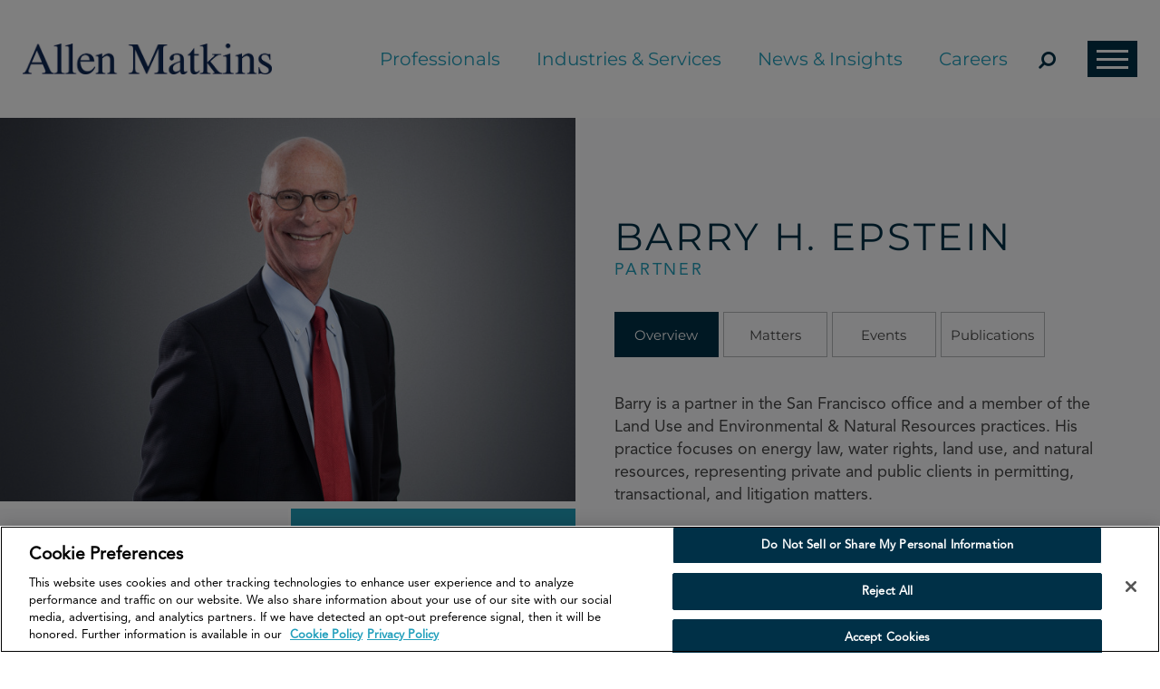

--- FILE ---
content_type: text/html; charset=utf-8
request_url: https://www.allenmatkins.com/professionals/epstein-barry.html
body_size: 31475
content:
<!DOCTYPE html>
<html lang="en">

  <head>
    <meta charset="utf-8">
    <meta name="viewport" content="width=device-width, initial-scale=1.0, user-scalable = no, maximum-scale=1.0">
    <meta http-equiv="X-UA-Compatible" content="IE=Edge">
    <meta name="google" content="notranslate">
    <meta name="description" content="Barry Epstein's practice focuses on energy law, water rights, land use, and natural resources, representing private and public clients in permitting, transactional and litigation matters.">
    <meta name="keywords">
    <title>Barry Epstein - Biography | San Francisco | Allen Matkins </title>
    <link rel="apple-touch-icon" sizes="180x180" href="https://www.allenmatkins.com/cached/40096/images/favicons/apple-touch-icon.png">
    <link rel="icon" type="image/png" sizes="32x32" href="https://www.allenmatkins.com/cached/40096/images/favicons/favicon-32x32.png">
    <link rel="icon" type="image/png" sizes="16x16" href="https://www.allenmatkins.com/cached/40096/images/favicons/favicon-16x16.png">
    <link rel="manifest" href="https://www.allenmatkins.com/cached/40096/images/favicons/site.webmanifest">
    <link rel="mask-icon" href="https://www.allenmatkins.com/cached/40096/images/favicons/safari-pinned-tab.svg" color="#002554">
    <link rel="shortcut icon" href="https://www.allenmatkins.com/cached/40096/images/favicons/favicon.ico">
    <meta name="apple-mobile-web-app-title" content="Allen Matkins">
    <meta name="application-name" content="Allen Matkins">
    <meta name="msapplication-TileColor" content="#002554">
    <meta name="msapplication-TileImage" content="https://www.allenmatkins.com/cached/40096/images/favicons/mstile-144x144.png">
    <meta name="msapplication-config" content="https://www.allenmatkins.com/cached/40096/images/favicons/browserconfig.xml">
    <meta name="theme-color" content="#002554">
    <meta property="og:description" content="Barry is a partner in the San Francisco office and a member of the Land Use and Environmental &amp; Natural Resources practices. His practice focuses on energy law, water rights, land use, and natural…">
    <meta property="og:image">
    <meta property="og:image:secure_url">
    <meta property="og:site_name" content="Allen Matkins  - Barry Epstein - Biography | San Francisco">
    <meta property="og:title" content="Barry Epstein - Biography | San Francisco">
    <meta property="og:type" content="website">
    <meta property="og:url" content="https://www.allenmatkins.com/professionals/epstein-barry.html">
    <script type="application/ld+json">
      {
        "logo": "",
        "url": "https://www.allenmatkins.com",
        "name": "Allen Matkins ",
        "sameAs": ["https://www.facebook.com/allenmatkins/", "https://instagram.com/allen.matkins", "https://www.linkedin.com/company/allen-matkins/", "https://twitter.com/allenmatkins"],
        "@context": "http://schema.org",
        "@type": "Organization"
      }
    </script>
    <link rel="stylesheet" type="text/css" href="https://www.allenmatkins.com/cached/40096/styles/build/attorney.css">
    <script src="/cached/40096/javascript/modernizr-custom.js"></script>
    <script src="/cached/40096/javascript/detectizr.min.js"></script>
    <script>
      // Designed by Finn Partners - https://www.finnpartners.com/
      // Developed by RubensteinTech - https://www.rubensteintech.com/
      // Powered by RubyApps - https://www.rubyapps.com/
    </script>
  </head>

  <body class="sticky-footer__body--_e888108">
    <script>
      dataLayer = [];
    </script>
    <script>
      (function(w, d, s, l, i) {
        w[l] = w[l] || [];
        w[l].push({
          'gtm.start': new Date().getTime(),
          event: 'gtm.js'
        });
        var f = d.getElementsByTagName(s)[0],
          j = d.createElement(s),
          dl = l != 'dataLayer' ? '&l=' + l : '';
        j.async = true;
        j.src =
          '//www.googletagmanager.com/gtm.js?id=' + i + dl;
        f.parentNode.insertBefore(j, f);
      })(window, document, 'script', 'dataLayer', 'GTM-ND6P3B');
    </script><noscript><iframe src="//www.googletagmanager.com/ns.html?id=GTM-ND6P3B" height="0" width="0" style="display:none;visibility:hidden"></iframe></noscript>
    <div id="onetrust-integration-wrapper">
      <!-- OneTrust Cookies Consent Notice start for allenmatkins.com -->

      <script src="https://cdn.cookielaw.org/consent/01919f4c-511d-74a7-80dd-b8f36d65177b/otSDKStub.js" type="text/javascript" charset="UTF-8" data-domain-script="01919f4c-511d-74a7-80dd-b8f36d65177b"></script>
      <script type="text/javascript">
        function OptanonWrapper() {}
      </script>
      <!-- OneTrust Cookies Consent Notice end for allenmatkins.com -->
    </div>
    <div id="app" class="sticky-footer__wrapper--_4ec612b">
      <div class="sticky-footer__content--cd1a2f28">
        <div class="layout__paddingLeftStandard--_c705732  layout__paddingRightStandard--d7d09ab5  header__header--cef527b5"><a href="/" class="header__assetContainer--_62de442"><img alt="Allen Matkins " height="0" src="https://www.allenmatkins.com/cached/40096/images/allen_matkins_logo.png" width="0" class="header__image--cf056f26"></a>
          <div class="header__headerRight--dc5e64e1 u-hide-in-print">
            <div class="header__headerLinksOuterContainer--a9f6690b">
              <div class="header-nav-options__buttonsContainer--eec5e16b">
                <div class="header__headerLinksContainer--_541c95d">
                  <div class="header__primaryLinks--_ba80863"><a href="/professionals/index.html" class="header-nav-options__container--_7dd502f type__header-nav-menu color-teal header__primaryLink--_7bf87d2">Professionals</a><a href="/services/index.html" class="header-nav-options__container--_7dd502f type__header-nav-menu color-teal header__primaryLink--_7bf87d2">Industries &amp; Services</a><a href="/real-ideas/index.html" class="header-nav-options__container--_7dd502f type__header-nav-menu color-teal header__primaryLink--_7bf87d2">News &amp; Insights</a><a href="/careers/index.html" class="header-nav-options__container--_7dd502f type__header-nav-menu color-teal header__primaryLink--_7bf87d2">Careers</a>
                    <div class="header-nav-options__container--_7dd502f"><button class="icon-search color-dark-blue false header-nav-options__searchButton--_32de665"><span class="u-display-none"></span></button></div>
                  </div>
                </div>
              </div>
            </div>
            <div class="header__menuButton--c141fa73">
              <div class="header__menuButtonContainer--_4e5f496"><button class="hamburgers__hamburger--d2e26c45 hamburgers__hamburgerDefault--_2b34f90 hamburgers__hamburger--boring--_9d4b4f2 false " type="button" aria-label="Site Menu"><span class="hamburgers__hamburger-box--_6d82797"><span class="u-display-none">Site Menu</span><span class="hamburgers__hamburger-inner--_bfeb92e"></span></span></button>
                <p class="type__menu-button-text header__menuButtonText--b8208da9 u-show-only-in-desktop"> </p>
              </div>
            </div>
          </div>
        </div>
        <div class="iosContentJumpStablizer u-hide-for-desktop u-hide-in-print"></div>
        <div class="u-hide-in-print">
          <div class="navigation-menu__navMenu--b8612586 navigation-menu__navMenuClosed--eda352e5">
            <div class="header__searchFieldContainer--e8037ec6">
              <div class="header-nav-options__container--_7dd502f"><input type="text" id="Nav_Site_Search" class="type__header-nav-option header-nav-options__searchInput--_f80cb8d header-nav-options__searchInputSite--_8372983" placeholder="Site Search" aria-label="Site Search"><button aria-label="Site Search" class="icon-search color-dark-blue header-nav-options__border--_9fb76de header-nav-options__searchButton--_32de665"><span class="u-display-none">Site Search</span></button></div>
            </div>
            <div class="header__navMenuLinksListOuterContainer--e2cf89f4">
              <div class="header__navMenuLinksListInnerContainer--c26c52bb">
                <ul class="header__navMenuSitemapLinks--_a78cf67">
                  <li class="header__navMenuLinkListItem--de34ba81"><a href="/professionals/index.html" class="header-nav-options__container--_7dd502f type__header-nav-menu color-teal header__menuLink--_1776c59">Professionals</a></li>
                  <li class="header__navMenuLinkListItem--de34ba81"><a href="/services/index.html" class="header-nav-options__container--_7dd502f type__header-nav-menu color-teal header__menuLink--_1776c59">Industries &amp; Services</a></li>
                  <li class="header__navMenuLinkListItem--de34ba81"><a href="/real-ideas/index.html" class="header-nav-options__container--_7dd502f type__header-nav-menu color-teal header__menuLink--_1776c59">News &amp; Insights</a></li>
                  <li class="header__navMenuLinkListItem--de34ba81"><a href="/careers/index.html" class="header-nav-options__container--_7dd502f type__header-nav-menu color-teal header__menuLink--_1776c59">Careers</a></li>
                  <li class="header__navMenuLinkListItem--de34ba81"><a href="/offices/index.html" class="header-nav-options__container--_7dd502f type__header-nav-menu color-teal header__menuLink--_1776c59">Offices</a></li>
                  <li class="header__navMenuLinkListItem--de34ba81"><a href="/about-us/our-firm.html" class="header-nav-options__container--_7dd502f type__header-nav-menu color-teal header__menuLink--_1776c59">About</a></li>
                </ul>
                <div class="styles__subscriptionLinkContainer--_cff4989"><a href="http://connect.allenmatkins.com/contact-preferences" class="icon styles__subscriptionIcon--_40f27cc color-dark-blue icon-envelope" aria-label=""><span class="u-display-none"></span></a><a href="http://connect.allenmatkins.com/contact-preferences" class="styles__subscriptionLink--_03dba70">Manage Subscriptions</a></div>
              </div>
            </div>
          </div>
        </div>
        <div class="grid__withGutters--_29c94da">
          <div class="row__row--_0d8216f false ">
            <div class="column__oneHalf--_b984f7d">
              <div class="layout__marginRightStandard--d47e7877  layout__paddingBottomStandard--_2ffc440">
                <div class="">
                  <div class="row__row--_0d8216f false ">
                    <div class="column__fullWidth--_c38a5d8">
                      <div class="">
                        <picture>
                          <source class="styles__imageFullWidth--_ecca6a9" srcset="https://www.allenmatkins.com/a/web/3309/3upK3g/epstein__barry.jpg" media="(min-width: 1024px)">
                          <source class="styles__imageFullWidth--_ecca6a9" srcset="https://www.allenmatkins.com/a/web/3310/3upK3h/epstein__barry.jpg" media="(min-width: 768px)">
                          <source class="styles__imageFullWidth--_ecca6a9" srcset="https://www.allenmatkins.com/a/web/3309/3upK3g/epstein__barry.jpg" media="(min-width: 375px)">
                          <source class="styles__imageFullWidth--_ecca6a9" srcset="https://www.allenmatkins.com/a/web/3308/3upK3g/epstein__barry.jpg" media="(min-width: 0px)"><img height="513" src="https://www.allenmatkins.com/a/web/3309/3upK3g/epstein__barry.jpg" width="770" class="styles__imageFullWidth--_ecca6a9"></picture>
                      </div>
                    </div>
                  </div>
                  <div class="row__row--_0d8216f false ">
                    <div class="column__oneHalf--_b984f7d">
                      <div class="layout__paddingBottomStandard--_2ffc440  layout__paddingLeftStandard--_c705732  layout__paddingRightStandard--d7d09ab5  layout__paddingTopStandard--_ed025e0  layout__fillContainerHeight--_b7249c2  bg-light-gray">
                        <div class="layout__paddingBottomSmall--_b2a3034">
                          <p class="styles__contactInfo--b8ff126b styles__contactInfoBold--_fa6863c"><a class="styles__contactInfoOffice--_a135018" href="https://www.allenmatkins.com/offices/san-francisco.html">San Francisco</a></p>
                          <p class="styles__contactInfo--b8ff126b"><a href="tel:(415)%20273-7469"><span class="styles__contactInfoBold--_fa6863c styles__contactInfoLetter--_d956bce">T</span><span class="styles__contactInfoPhone--eba156d5">(415) 273-7469</span></a></p>
                        </div>
                        <div class="layout__paddingBottomSmall--_b2a3034  styles__icons--_f9efffd">
                          <div class="">
                            <div class="icon-button-group__iconButton--eef220ab"><a href="mailto:bepstein@allenmatkins.com" class="icon styles__icon--cdc5222c color-medium-gray icon-envelope" aria-label="Email Barry H. Epstein"><span class="u-display-none">Email Barry H. Epstein</span></a></div>
                            <div class="icon-button-group__iconButton--eef220ab"><a href="https://www.allenmatkins.com/professionals/epstein-barry/vcard.vcf" class="icon styles__icon--cdc5222c color-medium-gray icon-vcard" aria-label="Download Barry H. Epstein Vcard"><span class="u-display-none">Download Barry H. Epstein Vcard</span></a></div>
                            <div class="icon-button-group__iconButton--eef220ab"><a href="https://www.linkedin.com/in/barry-epstein-4705813" class="icon styles__icon--cdc5222c color-medium-gray icon-linkedin" aria-label="Barry H. Epstein LinkedIn"><span class="u-display-none">Barry H. Epstein LinkedIn</span></a></div>
                          </div>
                        </div>
                        <div class="layout__paddingBottomSmall--_b2a3034">
                          <div>
                            <p class="type__standard-section-title small__title--_e138f32 color-dark-blue">Education</p>
                            <ul>
                              <li class="small__contentNameListingChild--_0fb1913">
                                <p>J.D., University of Michigan Law School</p>
                              </li>
                              <li class="small__contentNameListingChild--_0fb1913">
                                <p>M.P.P., University of Michigan School of Public Policy </p>
                              </li>
                              <li class="small__contentNameListingChild--_0fb1913">
                                <p>B.S., University of California, Berkeley</p>
                              </li>
                            </ul>
                          </div>
                        </div>
                        <div class="layout__paddingBottomSmall--_b2a3034">
                          <div>
                            <p class="type__standard-section-title small__title--_e138f32 color-dark-blue">Bar Admissions</p>
                            <ul>
                              <li class="small__contentNameListingChild--_0fb1913">
                                <p>California</p>
                              </li>
                            </ul>
                          </div>
                        </div>
                        <div class="layout__paddingBottomSmall--_b2a3034">
                          <div>
                            <p class="type__standard-section-title small__title--_e138f32 color-dark-blue">Court Admissions</p>
                            <ul>
                              <li class="small__contentNameListingChild--_0fb1913">
                                <p>U.S. District Court, Central District of California</p>
                              </li>
                              <li class="small__contentNameListingChild--_0fb1913">
                                <p>U.S. District Court, Eastern District of California</p>
                              </li>
                              <li class="small__contentNameListingChild--_0fb1913">
                                <p>U.S. District Court, Northern District of California</p>
                              </li>
                            </ul>
                          </div>
                        </div>
                      </div>
                    </div>
                    <div class="column__oneHalf--_b984f7d">
                      <div class="layout__marginLeftSmall--_795c85a  layout__paddingBottomStandard--_2ffc440  layout__paddingLeftStandard--_c705732  layout__paddingRightStandard--d7d09ab5  layout__paddingTopStandard--_ed025e0  layout__fillContainerHeight--_b7249c2  color-white bg-teal">
                        <div class="layout__paddingBottomSmall--_b2a3034">
                          <div>
                            <p class="type__standard-section-title small__title--_e138f32 ">Services</p>
                            <ul>
                              <li class="small__contentNameListingChild--_0fb1913">
                                <p><a class="common__contentNameListingLink--d92edffa" href="https://www.allenmatkins.com/services/practices/real-estate-services/land-use/index.html">Land Use</a></p>
                              </li>
                              <li class="small__contentNameListingChild--_0fb1913">
                                <p><a class="common__contentNameListingLink--d92edffa" href="https://www.allenmatkins.com/services/practices/real-estate-services/environmental-natural-resources/index.html">Environmental &amp; Natural Resources</a></p>
                              </li>
                              <li class="small__contentNameListingChild--_0fb1913">
                                <p><a class="common__contentNameListingLink--d92edffa" href="https://www.allenmatkins.com/services/practices/real-estate-services/commercial-real-estate-transactions/index.html">Commercial Real Estate Transactions</a></p>
                              </li>
                            </ul>
                          </div>
                        </div>
                        <div class="layout__paddingBottomSmall--_b2a3034">
                          <div>
                            <p class="type__standard-section-title small__title--_e138f32 ">Industries</p>
                            <ul>
                              <li class="small__contentNameListingChild--_0fb1913">
                                <p><a class="common__contentNameListingLink--d92edffa" href="https://www.allenmatkins.com/services/industries/real-estate/index.html">Real Estate</a></p>
                              </li>
                              <li class="small__contentNameListingChild--_0fb1913">
                                <p><a class="common__contentNameListingLink--d92edffa" href="https://www.allenmatkins.com/services/industries/real-estate/infrastructure/index.html">Infrastructure</a></p>
                              </li>
                              <li class="small__contentNameListingChild--_0fb1913">
                                <p><a class="common__contentNameListingLink--d92edffa" href="https://www.allenmatkins.com/services/industries/energy-utilities/index.html">Energy &amp; Utilities</a></p>
                              </li>
                            </ul>
                          </div>
                        </div>
                        <div class="layout__paddingBottomSmall--_b2a3034">
                          <div>
                            <p class="type__standard-section-title small__title--_e138f32 ">Memberships</p>
                            <ul>
                              <li class="small__contentNameListingChild--_0fb1913">
                                <p>Bar Association of San Francisco, Environmental Law Section, Executive Committee member, 2003-2015</p>
                              </li>
                              <li class="small__contentNameListingChild--_0fb1913">
                                <p>California Lawyers Association, Environmental Law Section, Advisor, 2006 - Present; Executive Committee Member, 2002-2006 Real Property Law Section Member</p>
                              </li>
                              <li class="small__contentNameListingChild--_0fb1913">
                                <p>Coastal Conservancy Association, President and Board Member (2002-2015)</p>
                              </li>
                              <li class="small__contentNameListingChild--_0fb1913">
                                <p>City of Oakland General Plan Congress, Appointed Member (1996-1998)</p>
                              </li>
                              <li class="small__contentNameListingChild--_0fb1913">
                                <p>The Julia Morgan School for Girls, Founding Board Member (1997-2005)</p>
                              </li>
                            </ul>
                          </div>
                        </div>
                      </div>
                    </div>
                  </div>
                </div>
              </div>
            </div>
            <div class="column__oneHalf--_b984f7d">
              <div class="layout__paddingBottomLarge--_3471c86  layout__paddingLeftLarge--fb23b916  layout__paddingRightLarge--c54a110d  layout__paddingTopLarge--_aa95cd6  styles__rightContainer--afa41a87">
                <div class="layout__paddingTopLarge--_aa95cd6">
                  <h1 class="type__attorney-h1 color-dark-blue">Barry H. Epstein</h1>
                  <h3 class="type__attorney-h3 color-teal">Partner</h3>
                </div>
                <div class="layout__paddingBottomStandard--_2ffc440  layout__paddingTopStandard--_ed025e0">
                  <div class="buttonTabs">
                    <div class="react-tabs" data-tabs="true">
                      <div class="paddingBottomStandard">
                        <ul class="react-tabs__tab-list" role="tablist">
                          <li class="react-tabs__tab" role="tab" id="aria-tab-0" aria-selected="false" aria-disabled="false"><button class="plain-button__button--_32c46ed plain-button__primaryButton--_a844b48  type__button-small  " type="button"><span>Overview</span></button></li>
                          <li class="react-tabs__tab" role="tab" id="aria-tab-1" aria-selected="false" aria-disabled="false"><button class="plain-button__button--_32c46ed plain-button__secondaryButton--d21af70d  type__button-small  " type="button"><span>Matters</span></button></li>
                          <li class="react-tabs__tab" role="tab" id="aria-tab-2" aria-selected="false" aria-disabled="false"><button class="plain-button__button--_32c46ed plain-button__secondaryButton--d21af70d  type__button-small  " type="button"><span>Events</span></button></li>
                          <li class="react-tabs__tab" role="tab" id="aria-tab-3" aria-selected="false" aria-disabled="false"><button class="plain-button__button--_32c46ed plain-button__secondaryButton--d21af70d  type__button-small  " type="button"><span>Publications</span></button></li>
                        </ul>
                      </div>
                      <div class="react-tabs__tab-panel react-tabs__tab-panel--selected" role="tabpanel" id="tab-0" aria-labelledby="aria-tab-0">
                        <div>
                          <div class="rte">
                            <p>Barry is a partner in the San Francisco office and a member of the Land Use and Environmental &amp; Natural Resources practices. His practice focuses on energy law, water rights, land use, and natural resources, representing private and public clients in permitting, transactional, and litigation matters.</p>
                          </div>
                          <div class="u-hide-in-print">
                            <div>
                              <div style="display:none" class="styles__rteReadMoreContentContainer--_10eef2d rte">
                                <p>Barry's energy and public utility practice involves power plant and transmission line siting and permitting in California Energy Commission and local agency venues, public utility regulation before the California Public Utilities Commission (CPUC), and power transactions.</p>
                                <p>In the area of water law, Barry represents growers, ranchers, and other rural landowners, as well as water companies and districts, in surface and groundwater rights, water supply, and water quality.</p>
                                <p>In the areas of land use and real estate, he represents private property owners, developers, business owners, and public agencies in matters involving development and use of land, including local government planning and zoning, Coastal Act permitting, development-related real estate transactions, NEPA and CEQA compliance, and related litigation.</p>
                                <p>In the natural resources area, Barry handles wetlands, endangered species, and land conservation permitting, enforcement, and transactional matters that arise in connection with the ownership, development, use, and preservation of land.</p>
                                <h3>Accolades</h3>
                                <ul>
                                  <li>Martindale-Hubbell AV®&nbsp;Preeminent™&nbsp;rated</li>
                                  <li>Selected for inclusion in <em>The Best Lawyers in America </em>in the field of Natural Resources Law (2014 - 2026)</li>
                                  <li>Selected for inclusion in <em>Northern California Super Lawyers</em> (2004 – 2024)</li>
                                  <li>Named among the Top 50 Development Lawyers in California by the <em>Daily Journal </em>(2014)</li>
                                  <li>Named among the Top 100 Lawyers in California by the <em>Daily Journal </em>(2009)</li>
                                </ul>
                              </div>
                            </div>
                            <div class="read-more__readMoreButtonContainer--_f4614af"><button type="button" class="type__read-more  color-dark-blue read-more__readMoreButton--_566f3ca" aria-label="Click to read more">Read More +</button></div>
                          </div>
                          <div class="u-display-none u-display-in-print">
                            <div style="display:none" class="styles__rteReadMoreContentContainer--_10eef2d rte">
                              <p>Barry's energy and public utility practice involves power plant and transmission line siting and permitting in California Energy Commission and local agency venues, public utility regulation before the California Public Utilities Commission (CPUC), and power transactions.</p>
                              <p>In the area of water law, Barry represents growers, ranchers, and other rural landowners, as well as water companies and districts, in surface and groundwater rights, water supply, and water quality.</p>
                              <p>In the areas of land use and real estate, he represents private property owners, developers, business owners, and public agencies in matters involving development and use of land, including local government planning and zoning, Coastal Act permitting, development-related real estate transactions, NEPA and CEQA compliance, and related litigation.</p>
                              <p>In the natural resources area, Barry handles wetlands, endangered species, and land conservation permitting, enforcement, and transactional matters that arise in connection with the ownership, development, use, and preservation of land.</p>
                              <h3>Accolades</h3>
                              <ul>
                                <li>Martindale-Hubbell AV®&nbsp;Preeminent™&nbsp;rated</li>
                                <li>Selected for inclusion in <em>The Best Lawyers in America </em>in the field of Natural Resources Law (2014 - 2026)</li>
                                <li>Selected for inclusion in <em>Northern California Super Lawyers</em> (2004 – 2024)</li>
                                <li>Named among the Top 50 Development Lawyers in California by the <em>Daily Journal </em>(2014)</li>
                                <li>Named among the Top 100 Lawyers in California by the <em>Daily Journal </em>(2009)</li>
                              </ul>
                            </div>
                          </div>
                        </div>
                      </div>
                      <div class="react-tabs__tab-panel" role="tabpanel" id="tab-1" aria-labelledby="aria-tab-1">
                        <div class="rte">
                          <h3>CEQA &amp; NEPA Matters</h3>
                          <ul>
                            <li><strong>Solar PV Generation Facilities. </strong>Permitting, compliance, and CEQA counsel for nearly 1,000 MWs of utility-scale solar PV generation facilities in California; defended related CEQA litigation challenges.</li>
                            <li><strong>High-Voltage Transmission Line Projects. </strong>Compliance counsel for CEQA and NEPA issues related to multiple high-voltage transmission line projects, including new projects, reconductoring, and substation upgrades.</li>
                            <li><strong>Public and Private Clients. </strong>Advised variety of public and private clients regarding CEQA documentation and compliance.</li>
                            <li><strong>Master Environmental Consultant to the U.S. Coast Guard. </strong>Advised the master environmental consultant to the U.S. Coast Guard and California State Lands Commission in regard to NEPA/CEQA and related legal compliance for a proposed offshore liquefied natural gas facility.</li>
                            <li><strong>Master Consultant to the U.S. Navy. </strong>Compliance with National Environmental Policy Act (NEPA), Coastal Zone Management Act (CZMA), Marine Mammal Protection Act (MMPA), Endangered Species Act (ESA), and other laws applicable to worldwide deployment of advanced submarine detection technology.</li>
                          </ul>
                          <h3>Land Use Permitting and Other Issues</h3>
                          <ul>
                            <li><strong>Landowners. </strong>Negotiated and documented land conservation transactions involving conservation easements and fee acquisitions for land trusts and private landowners.</li>
                            <li><strong>Farmers. </strong>Conceiving and permitting innovative water storage project to enhance Coho and steelhead fisheries without reducing irrigation water supply by substituting appropriative water rights for riparian rights.</li>
                            <li><strong>Developers. </strong>Obtained local and Coastal Act land use permits for construction of residences and barn in area of sensitive resource concerns.</li>
                            <li><strong>Industrial Facilities. </strong>Negotiated and documented development and construction of commercial and industrial facilities in several Western states.</li>
                            <li><strong>Industrial Property Owner. </strong>Analyzed water supply, related infrastructure, treatment and transmission arrangements, and land use issues for large industrial property owner; interpreted existing contracts and negotiated contract modifications.</li>
                            <li><strong>Natural Gas Electric Generation Facility. </strong>Lead counsel in the CEC Site Certification process for a 550 MW natural gas fired electric generation facility in Southern California.</li>
                          </ul>
                          <h3>Water Rights Matters</h3>
                          <ul>
                            <li><strong>Ranch and Vineyard. </strong>Addressed water rights needs for ranch, vineyard, row crop, and orchard lands, including SWRCB permits and amendments, riparian rights, groundwater and spring water rights, and mutual water company issues.</li>
                            <li><strong>Water District. </strong>State Water Resources Control Board water rights hearings to establish minimum instream flows, sedimentation control, and other fish protection measures.</li>
                            <li><strong>Farmer. </strong>Resolving wetlands enforcement matters initiated by the U.S. Army Corp of Engineers and California Coastal Commission.</li>
                          </ul>
                          <h3>Land Use Litigation</h3>
                          <ul>
                            <li><strong>California County. </strong>Agricultural interests in state court CEQA litigation challenging High Speed Rail project.</li>
                            <li><strong>Water Districts and Farm Bureau. </strong>Legal challenge to adequacy of Water Supply Assessment and CEQA Environmental Impact Report (EIR) for proposed residential development project lacking water rights.</li>
                            <li><strong>City Council. </strong>Resolved multi-faceted land use development dispute involving litigation over Local Agency Formation Commission (LAFCO) annexation and Planning Commission and City Council entitlement hearings involving CEQA, General Plan consistency, zoning conformity, and endangered species protection.</li>
                            <li><strong>Public Agency. </strong>Defended local public agency in CEQA writ and regulatory takings litigation.</li>
                          </ul>
                        </div>
                      </div>
                      <div class="react-tabs__tab-panel" role="tabpanel" id="tab-2" aria-labelledby="aria-tab-2">
                        <ul>
                          <li class="type__content-listing tab-listing__listing--c7400d48">
                            <p class="type__h6 color-dark-gray"><a class="tab-listing__listingLink--b3ddc332" href="/real-ideas/california-water-policy-how-will-water-or-lack-thereof-impact-our-economy-in-the-21st-century.html" target="_self" rel="noopener noreferrer">California Water Policy: How Will Water — Or Lack Thereof Impact — Our Economy in The 21st Century?</a></p>
                            <p>Virtual Event</p>
                            <p><span class="tab-listing__date--cb6f07a7 color-teal">3.09.23</span></p>
                          </li>
                          <li class="type__content-listing tab-listing__listing--c7400d48">
                            <p class="type__h6 color-dark-gray"><a class="tab-listing__listingLink--b3ddc332" href="/real-ideas/environmental-law-lessons-from-brexit-and-california.html" target="_self" rel="noopener noreferrer">Environmental Law • Lessons from Brexit and California</a></p>
                            <p>San Francisco, California</p>
                            <p><span class="tab-listing__date--cb6f07a7 color-teal">5.17.19</span></p>
                          </li>
                          <li class="type__content-listing tab-listing__listing--c7400d48">
                            <p class="type__h6 color-dark-gray"><a class="tab-listing__listingLink--b3ddc332" href="/real-ideas/3rd-branch-shakings-recent-federal-courts-environmental-law.html" target="_self" rel="noopener noreferrer">3rd Branch Shakings: Recent Federal Courts Environmental Law</a></p>
                            <p></p>
                            <p>San Francisco, California</p>
                            <p></p>
                            <p><span class="tab-listing__date--cb6f07a7 color-teal">9.20.17</span></p>
                          </li>
                          <li class="type__content-listing tab-listing__listing--c7400d48">
                            <p class="type__h6 color-dark-gray"><a class="tab-listing__listingLink--b3ddc332" href="/real-ideas/meet-your-environmental-regulators-10-6-2016.html" target="_self" rel="noopener noreferrer">Meet Your Environmental Regulators</a></p>
                            <p></p>
                            <p>San Francisco, California</p>
                            <p></p>
                            <p><span class="tab-listing__date--cb6f07a7 color-teal">10.06.16</span></p>
                          </li>
                          <li class="type__content-listing tab-listing__listing--c7400d48">
                            <p class="type__h6 color-dark-gray"><a class="tab-listing__listingLink--b3ddc332" href="/real-ideas/aba-annual-meeting-siting-energy-projects.html" target="_self" rel="noopener noreferrer">ABA Annual Meeting: Siting Energy Projects</a></p>
                            <p></p>
                            <p>San Francisco, California</p>
                            <p></p>
                            <p><span class="tab-listing__date--cb6f07a7 color-teal">8.04.16</span></p>
                          </li>
                          <li class="type__content-listing tab-listing__listing--c7400d48">
                            <p class="type__h6 color-dark-gray"><a class="tab-listing__listingLink--b3ddc332" href="/real-ideas/water-rights-light-regulation-to-prevent-waste-and-unreasonable-use.html" target="_self" rel="noopener noreferrer">Water Rights Light: Regulation to Prevent Waste and Unreasonable Use</a></p>
                            <p></p>
                            <p>Fish Camp, California</p>
                            <p></p>
                            <p><span class="tab-listing__date--cb6f07a7 color-teal">10.24.15</span></p>
                          </li>
                          <li class="type__content-listing tab-listing__listing--c7400d48">
                            <p class="type__h6 color-dark-gray"><a class="tab-listing__listingLink--b3ddc332" href="/real-ideas/water-rights-laws-101.html" target="_self" rel="noopener noreferrer">Water Rights Laws 101</a></p>
                            <p></p>
                            <p>King's Beach, California</p>
                            <p></p>
                            <p><span class="tab-listing__date--cb6f07a7 color-teal">6.12.13</span></p>
                          </li>
                          <li class="type__content-listing tab-listing__listing--c7400d48">
                            <p class="type__h6 color-dark-gray"><a class="tab-listing__listingLink--b3ddc332" href="/real-ideas/narrow-issues-big-decisions-u-s-supreme-court-docket.html" target="_self" rel="noopener noreferrer">Narrow Issues, Big Decisions - U.S. Supreme Court Docket</a></p>
                            <p></p>
                            <p>San Francisco, California</p>
                            <p></p>
                            <p><span class="tab-listing__date--cb6f07a7 color-teal">7.10.12</span></p>
                          </li>
                          <li class="type__content-listing tab-listing__listing--c7400d48">
                            <p class="type__h6 color-dark-gray"><a class="tab-listing__listingLink--b3ddc332" href="/real-ideas/solar-power-project-development.html" target="_self" rel="noopener noreferrer">Solar Power Project Development</a></p>
                            <p></p>
                            <p>San Diego, California</p>
                            <p></p>
                            <p><span class="tab-listing__date--cb6f07a7 color-teal">11.09.10</span></p>
                          </li>
                          <li class="type__content-listing tab-listing__listing--c7400d48">
                            <p class="type__h6 color-dark-gray"><a class="tab-listing__listingLink--b3ddc332" href="/real-ideas/introduction-to-land-use-law.html" target="_self" rel="noopener noreferrer">Introduction to Land Use Law</a></p>
                            <p></p>
                            <p>Yosemite, California</p>
                            <p></p>
                            <p><span class="tab-listing__date--cb6f07a7 color-teal">10.23.10</span></p>
                          </li>
                          <li class="type__content-listing tab-listing__listing--c7400d48">
                            <p class="type__h6 color-dark-gray"><a class="tab-listing__listingLink--b3ddc332" href="/real-ideas/corporate-water-footprinting.html" target="_self" rel="noopener noreferrer">Corporate Water Footprinting</a></p>
                            <p></p>
                            <p>San Francisco, California</p>
                            <p></p>
                            <p><span class="tab-listing__date--cb6f07a7 color-teal">12.12.09</span></p>
                          </li>
                          <li class="type__content-listing tab-listing__listing--c7400d48">
                            <p class="type__h6 color-dark-gray"><a class="tab-listing__listingLink--b3ddc332" href="/real-ideas/environmental-land-use-law-in-new-jersey-and-california-a-comparative-approach.html" target="_self" rel="noopener noreferrer">Environmental Land Use Law in New Jersey and California: A Comparative Approach</a></p>
                            <p><span class="tab-listing__date--cb6f07a7 color-teal">11.05.09</span></p>
                          </li>
                          <li class="type__content-listing tab-listing__listing--c7400d48">
                            <p class="type__h6 color-dark-gray"><a class="tab-listing__listingLink--b3ddc332" href="/real-ideas/proclamations-protestations-and-litigation-california-s-drought-response.html" target="_self" rel="noopener noreferrer">Proclamations, Protestations and Litigation: California's Drought Response</a></p>
                            <p></p>
                            <p>Yosemite, California</p>
                            <p></p>
                            <p><span class="tab-listing__date--cb6f07a7 color-teal">10.16.09</span></p>
                          </li>
                          <li class="type__content-listing tab-listing__listing--c7400d48">
                            <p class="type__h6 color-dark-gray"><a class="tab-listing__listingLink--b3ddc332" href="/real-ideas/conservation-easements-water-and-mineral-rights-special-problems-special-opportunities-11-17-2008.html" target="_self" rel="noopener noreferrer">Conservation Easements: Water and Mineral Rights - Special Problems, Special Opportunities</a></p>
                            <p><span class="tab-listing__date--cb6f07a7 color-teal">11.17.08</span></p>
                          </li>
                          <li class="type__content-listing tab-listing__listing--c7400d48">
                            <p class="type__h6 color-dark-gray"><a class="tab-listing__listingLink--b3ddc332" href="/real-ideas/of-whales-wetlands-forests-and-oil-slicks-the-annual-supreme-court-review.html" target="_self" rel="noopener noreferrer">Of Whales, Wetlands, Forests and Oil Slicks: The Annual Supreme Court Review</a></p>
                            <p></p>
                            <p>San Francisco, California</p>
                            <p></p>
                            <p><span class="tab-listing__date--cb6f07a7 color-teal">11.13.08</span></p>
                          </li>
                          <li class="type__content-listing tab-listing__listing--c7400d48">
                            <p class="type__h6 color-dark-gray"><a class="tab-listing__listingLink--b3ddc332" href="/real-ideas/environmental-issues-for-nanotechnology.html" target="_self" rel="noopener noreferrer">Environmental Issues for Nanotechnology</a></p>
                            <p></p>
                            <p>San Francisco, California</p>
                            <p></p>
                            <p><span class="tab-listing__date--cb6f07a7 color-teal">5.20.08</span></p>
                          </li>
                          <li class="type__content-listing tab-listing__listing--c7400d48">
                            <p class="type__h6 color-dark-gray"><a class="tab-listing__listingLink--b3ddc332" href="/real-ideas/conservation-easements-water-and-mineral-rights-special-problems-special-opportunities-09-28-2017.html" target="_self" rel="noopener noreferrer">Conservation Easements: Water and Mineral Rights - Special Problems, Special Opportunities</a></p>
                            <p><span class="tab-listing__date--cb6f07a7 color-teal">9.28.07</span></p>
                          </li>
                          <li class="type__content-listing tab-listing__listing--c7400d48">
                            <p class="type__h6 color-dark-gray"><a class="tab-listing__listingLink--b3ddc332" href="/real-ideas/groundwater-rights-regulations-and-use-in-northern-california.html" target="_self" rel="noopener noreferrer">Groundwater Rights, Regulations and Use in Northern California</a></p>
                            <p><span class="tab-listing__date--cb6f07a7 color-teal">9.27.06</span></p>
                          </li>
                          <li class="type__content-listing tab-listing__listing--c7400d48">
                            <p class="type__h6 color-dark-gray"><a class="tab-listing__listingLink--b3ddc332" href="/real-ideas/water-quality-water-supply-issues-affecting-new-development.html" target="_self" rel="noopener noreferrer">Water Quality &amp; Water Supply Issues Affecting New Development</a></p>
                            <p><span class="tab-listing__date--cb6f07a7 color-teal">8.11.06</span></p>
                          </li>
                          <li class="type__content-listing tab-listing__listing--c7400d48">
                            <p class="type__h6 color-dark-gray"><a class="tab-listing__listingLink--b3ddc332" href="/real-ideas/the-development-approval-process.html" target="_self" rel="noopener noreferrer">The Development Approval Process</a></p>
                            <p><span class="tab-listing__date--cb6f07a7 color-teal">8.10.06</span></p>
                          </li>
                          <li class="type__content-listing tab-listing__listing--c7400d48">
                            <p class="type__h6 color-dark-gray"><a class="tab-listing__listingLink--b3ddc332" href="/real-ideas/no-water-no-houses-california-environmental-quality-act.html" target="_self" rel="noopener noreferrer">No Water, No Houses: California Environmental Quality Act</a></p>
                            <p></p>
                            <p>Fresno, California</p>
                            <p></p>
                            <p><span class="tab-listing__date--cb6f07a7 color-teal">4.20.06</span></p>
                          </li>
                          <li class="type__content-listing tab-listing__listing--c7400d48">
                            <p class="type__h6 color-dark-gray"><a class="tab-listing__listingLink--b3ddc332" href="/real-ideas/water-rights-101-is-it-wet-is-it-mine.html" target="_self" rel="noopener noreferrer">Water Rights 101: Is it Wet? Is it Mine?</a></p>
                            <p><span class="tab-listing__date--cb6f07a7 color-teal">4.14.05</span></p>
                          </li>
                          <li class="type__content-listing tab-listing__listing--c7400d48">
                            <p class="type__h6 color-dark-gray"><a class="tab-listing__listingLink--b3ddc332" href="/real-ideas/water-supply-land-use.html" target="_self" rel="noopener noreferrer">Water Supply &amp; Land Use</a></p>
                            <p></p>
                            <p>San Francisco, California</p>
                            <p></p>
                            <p><span class="tab-listing__date--cb6f07a7 color-teal">1.22.05</span></p>
                          </li>
                          <li class="type__content-listing tab-listing__listing--c7400d48">
                            <p class="type__h6 color-dark-gray"><a class="tab-listing__listingLink--b3ddc332" href="/real-ideas/recent-developments-the-california-environmental-quality-act.html" target="_self" rel="noopener noreferrer">Recent Developments: The California Environmental Quality Act</a></p>
                            <p></p>
                            <p>Fresno, California</p>
                            <p></p>
                            <p><span class="tab-listing__date--cb6f07a7 color-teal">4.15.04</span></p>
                          </li>
                          <li class="type__content-listing tab-listing__listing--c7400d48">
                            <p class="type__h6 color-dark-gray"><a class="tab-listing__listingLink--b3ddc332" href="/real-ideas/conservation-easements-who-what-where-why-when-and-how.html" target="_self" rel="noopener noreferrer">Conservation Easements: Who, What, Where, Why, When and How</a></p>
                            <p></p>
                            <p>Yosemite, California</p>
                            <p></p>
                            <p><span class="tab-listing__date--cb6f07a7 color-teal">10.23.03</span></p>
                          </li>
                          <li class="type__content-listing tab-listing__listing--c7400d48">
                            <p class="type__h6 color-dark-gray"><a class="tab-listing__listingLink--b3ddc332" href="/real-ideas/land-use-law-update-in-california.html" target="_self" rel="noopener noreferrer">Land Use Law Update in California</a></p>
                            <p><span class="tab-listing__date--cb6f07a7 color-teal">10.13.03</span></p>
                          </li>
                          <li class="type__content-listing tab-listing__listing--c7400d48">
                            <p class="type__h6 color-dark-gray"><a class="tab-listing__listingLink--b3ddc332" href="/real-ideas/the-anatomy-of-conservation-easements-how-they-work-who-benefits-and-who-pays-for-them.html" target="_self" rel="noopener noreferrer">The Anatomy of Conservation Easements: How They Work, Who Benefits, and Who Pays for Them</a></p>
                            <p><span class="tab-listing__date--cb6f07a7 color-teal">9.07.03</span></p>
                          </li>
                          <li class="type__content-listing tab-listing__listing--c7400d48">
                            <p class="type__h6 color-dark-gray"><a class="tab-listing__listingLink--b3ddc332" href="/real-ideas/zoning-and-land-use-law-in-california.html" target="_self" rel="noopener noreferrer">Zoning and Land Use Law in California</a></p>
                            <p><span class="tab-listing__date--cb6f07a7 color-teal">4.25.03</span></p>
                          </li>
                        </ul>
                      </div>
                      <div class="react-tabs__tab-panel" role="tabpanel" id="tab-3" aria-labelledby="aria-tab-3">
                        <ul>
                          <li class="type__content-listing tab-listing__listing--c7400d48">
                            <p class="type__h6 color-dark-gray"><a class="tab-listing__listingLink--b3ddc332" href="/real-ideas/renewable-energy-update-january-8-2026.html" target="_self" rel="noopener noreferrer"></a></p>
                            <p><a class="tab-listing__listingLink--b3ddc332" href="/real-ideas/renewable-energy-update-january-8-2026.html" target="_self" rel="noopener noreferrer"><span>Renewable Energy Update</span></a></p>
                            <p></p>
                            <p><span class="tab-listing__date--cb6f07a7 color-teal">1.08.26</span></p>
                          </li>
                          <li class="type__content-listing tab-listing__listing--c7400d48">
                            <p class="type__h6 color-dark-gray"><a class="tab-listing__listingLink--b3ddc332" href="/real-ideas/renewable-energy-update-december-18-2025.html" target="_self" rel="noopener noreferrer"></a></p>
                            <p><a class="tab-listing__listingLink--b3ddc332" href="/real-ideas/renewable-energy-update-december-18-2025.html" target="_self" rel="noopener noreferrer"><span>Renewable Energy Update</span></a></p>
                            <p></p>
                            <p><span class="tab-listing__date--cb6f07a7 color-teal">12.18.25</span></p>
                          </li>
                          <li class="type__content-listing tab-listing__listing--c7400d48">
                            <p class="type__h6 color-dark-gray"><a class="tab-listing__listingLink--b3ddc332" href="/real-ideas/renewable-energy-update-december-11-2025.html" target="_self" rel="noopener noreferrer"></a></p>
                            <p><a class="tab-listing__listingLink--b3ddc332" href="/real-ideas/renewable-energy-update-december-11-2025.html" target="_self" rel="noopener noreferrer"><span>Renewable Energy Update</span></a></p>
                            <p></p>
                            <p><span class="tab-listing__date--cb6f07a7 color-teal">12.11.25</span></p>
                          </li>
                          <li class="type__content-listing tab-listing__listing--c7400d48">
                            <p class="type__h6 color-dark-gray"><a class="tab-listing__listingLink--b3ddc332" href="/real-ideas/renewable-energy-update-december-5-2025.html" target="_self" rel="noopener noreferrer"></a></p>
                            <p><a class="tab-listing__listingLink--b3ddc332" href="/real-ideas/renewable-energy-update-december-5-2025.html" target="_self" rel="noopener noreferrer"><span>Renewable Energy Update</span></a></p>
                            <p></p>
                            <p><span class="tab-listing__date--cb6f07a7 color-teal">12.05.25</span></p>
                          </li>
                          <li class="type__content-listing tab-listing__listing--c7400d48">
                            <p class="type__h6 color-dark-gray"><a class="tab-listing__listingLink--b3ddc332" href="/real-ideas/renewable-energy-update-november-20-2025.html" target="_self" rel="noopener noreferrer"></a></p>
                            <p><a class="tab-listing__listingLink--b3ddc332" href="/real-ideas/renewable-energy-update-november-20-2025.html" target="_self" rel="noopener noreferrer"><span>Renewable Energy Update</span></a></p>
                            <p></p>
                            <p><span class="tab-listing__date--cb6f07a7 color-teal">11.20.25</span></p>
                          </li>
                          <li class="type__content-listing tab-listing__listing--c7400d48">
                            <p class="type__h6 color-dark-gray"><a class="tab-listing__listingLink--b3ddc332" href="/real-ideas/renewable-energy-update-november-6-2025.html" target="_self" rel="noopener noreferrer"></a></p>
                            <p><a class="tab-listing__listingLink--b3ddc332" href="/real-ideas/renewable-energy-update-november-6-2025.html" target="_self" rel="noopener noreferrer"><span>Renewable Energy Update</span></a></p>
                            <p></p>
                            <p><span class="tab-listing__date--cb6f07a7 color-teal">11.06.25</span></p>
                          </li>
                          <li class="type__content-listing tab-listing__listing--c7400d48">
                            <p class="type__h6 color-dark-gray"><a class="tab-listing__listingLink--b3ddc332" href="/real-ideas/renewable-energy-update-october-30-2025.html" target="_self" rel="noopener noreferrer"></a></p>
                            <p><a class="tab-listing__listingLink--b3ddc332" href="/real-ideas/renewable-energy-update-october-30-2025.html" target="_self" rel="noopener noreferrer"><span>Renewable Energy Update</span></a></p>
                            <p></p>
                            <p><span class="tab-listing__date--cb6f07a7 color-teal">10.30.25</span></p>
                          </li>
                          <li class="type__content-listing tab-listing__listing--c7400d48">
                            <p class="type__h6 color-dark-gray"><a class="tab-listing__listingLink--b3ddc332" href="/real-ideas/renewable-energy-update-october-24-2025.html" target="_self" rel="noopener noreferrer"></a></p>
                            <p><a class="tab-listing__listingLink--b3ddc332" href="/real-ideas/renewable-energy-update-october-24-2025.html" target="_self" rel="noopener noreferrer"><span>Renewable Energy Update</span></a></p>
                            <p></p>
                            <p><span class="tab-listing__date--cb6f07a7 color-teal">10.24.25</span></p>
                          </li>
                          <li class="type__content-listing tab-listing__listing--c7400d48">
                            <p class="type__h6 color-dark-gray"><a class="tab-listing__listingLink--b3ddc332" href="/real-ideas/special-water-supply-edition-california-environmental-law-and-policy-update-october-24-2025.html" target="_self" rel="noopener noreferrer"></a></p>
                            <p><a class="tab-listing__listingLink--b3ddc332" href="/real-ideas/special-water-supply-edition-california-environmental-law-and-policy-update-october-24-2025.html" target="_self" rel="noopener noreferrer"><span>Special Water Supply Edition: California Environmental Law &amp; Policy Update</span></a></p>
                            <p></p>
                            <p><span class="tab-listing__date--cb6f07a7 color-teal">10.24.25</span></p>
                          </li>
                          <li class="type__content-listing tab-listing__listing--c7400d48">
                            <p class="type__h6 color-dark-gray"><a class="tab-listing__listingLink--b3ddc332" href="/real-ideas/renewable-energy-update-october-17-2025.html" target="_self" rel="noopener noreferrer"></a></p>
                            <p><a class="tab-listing__listingLink--b3ddc332" href="/real-ideas/renewable-energy-update-october-17-2025.html" target="_self" rel="noopener noreferrer"><span>Renewable Energy Update</span></a></p>
                            <p></p>
                            <p><span class="tab-listing__date--cb6f07a7 color-teal">10.17.25</span></p>
                          </li>
                          <li class="type__content-listing tab-listing__listing--c7400d48">
                            <p class="type__h6 color-dark-gray"><a class="tab-listing__listingLink--b3ddc332" href="/real-ideas/renewable-energy-update-october-10-2025.html" target="_self" rel="noopener noreferrer"></a></p>
                            <p><a class="tab-listing__listingLink--b3ddc332" href="/real-ideas/renewable-energy-update-october-10-2025.html" target="_self" rel="noopener noreferrer"><span>Renewable Energy Update</span></a></p>
                            <p></p>
                            <p><span class="tab-listing__date--cb6f07a7 color-teal">10.10.25</span></p>
                          </li>
                          <li class="type__content-listing tab-listing__listing--c7400d48">
                            <p class="type__h6 color-dark-gray"><a class="tab-listing__listingLink--b3ddc332" href="/real-ideas/renewable-energy-update-october-3-2025.html" target="_self" rel="noopener noreferrer"></a></p>
                            <p><a class="tab-listing__listingLink--b3ddc332" href="/real-ideas/renewable-energy-update-october-3-2025.html" target="_self" rel="noopener noreferrer"><span>Renewable Energy Update</span></a></p>
                            <p></p>
                            <p><span class="tab-listing__date--cb6f07a7 color-teal">10.03.25</span></p>
                          </li>
                          <li class="type__content-listing tab-listing__listing--c7400d48">
                            <p class="type__h6 color-dark-gray"><a class="tab-listing__listingLink--b3ddc332" href="/real-ideas/renewable-energy-update-september-26-2025.html" target="_self" rel="noopener noreferrer"></a></p>
                            <p><a class="tab-listing__listingLink--b3ddc332" href="/real-ideas/renewable-energy-update-september-26-2025.html" target="_self" rel="noopener noreferrer"><span>Renewable Energy Update</span></a></p>
                            <p></p>
                            <p><span class="tab-listing__date--cb6f07a7 color-teal">9.26.25</span></p>
                          </li>
                          <li class="type__content-listing tab-listing__listing--c7400d48">
                            <p class="type__h6 color-dark-gray"><a class="tab-listing__listingLink--b3ddc332" href="/real-ideas/renewable-energy-update-september-18-2025.html" target="_self" rel="noopener noreferrer"></a></p>
                            <p><a class="tab-listing__listingLink--b3ddc332" href="/real-ideas/renewable-energy-update-september-18-2025.html" target="_self" rel="noopener noreferrer"><span>Renewable Energy Update</span></a></p>
                            <p></p>
                            <p><span class="tab-listing__date--cb6f07a7 color-teal">9.18.25</span></p>
                          </li>
                          <li class="type__content-listing tab-listing__listing--c7400d48">
                            <p class="type__h6 color-dark-gray"><a class="tab-listing__listingLink--b3ddc332" href="/real-ideas/renewable-energy-update-september-8-2025.html" target="_self" rel="noopener noreferrer"></a></p>
                            <p><a class="tab-listing__listingLink--b3ddc332" href="/real-ideas/renewable-energy-update-september-8-2025.html" target="_self" rel="noopener noreferrer"><span>Renewable Energy Update</span></a></p>
                            <p></p>
                            <p><span class="tab-listing__date--cb6f07a7 color-teal">9.08.25</span></p>
                          </li>
                          <li class="type__content-listing tab-listing__listing--c7400d48">
                            <p class="type__h6 color-dark-gray"><a class="tab-listing__listingLink--b3ddc332" href="/real-ideas/73-allen-matkins-lawyers-recognized-in-best-lawyers-in-america.html" target="_self" rel="noopener noreferrer">73 Allen Matkins Lawyers Recognized in Best Lawyers in America</a></p>
                            <p>Press Release</p>
                            <p><span class="tab-listing__date--cb6f07a7 color-teal">8.21.25</span></p>
                          </li>
                          <li class="type__content-listing tab-listing__listing--c7400d48">
                            <p class="type__h6 color-dark-gray"><a class="tab-listing__listingLink--b3ddc332" href="/real-ideas/project-applicants-can-now-pay-for-expedited-federal-environmental-review-under-nepa.html" target="_self" rel="noopener noreferrer">Project Applicants Can Now Pay for Expedited Federal Environmental Review Under NEPA</a></p>
                            <p><span class="tab-listing__date--cb6f07a7 color-teal">7.16.25</span></p>
                          </li>
                          <li class="type__content-listing tab-listing__listing--c7400d48">
                            <p class="type__h6 color-dark-gray"><a class="tab-listing__listingLink--b3ddc332" href="/real-ideas/natural-resources-updates.html" target="_self" rel="noopener noreferrer">Natural Resources Updates</a></p>
                            <p><span class="tab-listing__date--cb6f07a7 color-teal">6.18.25</span></p>
                          </li>
                          <li class="type__content-listing tab-listing__listing--c7400d48">
                            <p class="type__h6 color-dark-gray"><a class="tab-listing__listingLink--b3ddc332" href="/real-ideas/federal-agencies-propose-rescission-of-harm-definition-under-endangered-species-act.html" target="_self" rel="noopener noreferrer">Federal Agencies Propose Rescission of “Harm” Definition Under Endangered Species Act</a></p>
                            <p><span class="tab-listing__date--cb6f07a7 color-teal">4.24.25</span></p>
                          </li>
                          <li class="type__content-listing tab-listing__listing--c7400d48">
                            <p class="type__h6 color-dark-gray"><a class="tab-listing__listingLink--b3ddc332" href="/real-ideas/in-the-dirt-how-do-you-think-power-grid-constraints-will-impact-the-growth-of-the-data-center-sector.html" target="_blank" rel="noopener noreferrer"><strong>In the Dirt:</strong> How do you think power grid constraints will impact the growth of the data center sector?</a></p>
                            <p><span class="tab-listing__date--cb6f07a7 color-teal">11.20.24</span></p>
                          </li>
                          <li class="type__content-listing tab-listing__listing--c7400d48">
                            <p class="type__h6 color-dark-gray"><a class="tab-listing__listingLink--b3ddc332" href="/real-ideas/64-allen-matkins-lawyers-recognized-in-best-lawyers-in-america.html" target="_self" rel="noopener noreferrer">64 Allen Matkins Lawyers Recognized in Best Lawyers in America®</a></p>
                            <p>Press Release</p>
                            <p><span class="tab-listing__date--cb6f07a7 color-teal">8.15.24</span></p>
                          </li>
                          <li class="type__content-listing tab-listing__listing--c7400d48">
                            <p class="type__h6 color-dark-gray"><a class="tab-listing__listingLink--b3ddc332" href="/real-ideas/a-global-grid-upgrade-is-mission-critical.html" target="_self" rel="noopener noreferrer">A Global Grid Upgrade is Mission-Critical</a></p>
                            <p>Barry H. Epstein in <em>Infrastructure Investor's June 2024 Digital Report</em>&nbsp;</p>
                            <p>Press Mention</p>
                            <p><span class="tab-listing__date--cb6f07a7 color-teal">6.01.24</span></p>
                          </li>
                          <li class="type__content-listing tab-listing__listing--c7400d48">
                            <p class="type__h6 color-dark-gray"><a class="tab-listing__listingLink--b3ddc332" href="/real-ideas/proposed-rule-offers-new-process-for-agency-enforcement-of-lake-or-streambed-alteration-agreements.html" target="_self" rel="noopener noreferrer">Proposed Rule Offers New Process for Agency Enforcement of Lake or Streambed Alteration Agreements</a></p>
                            <p><span class="tab-listing__date--cb6f07a7 color-teal">5.30.24</span></p>
                          </li>
                          <li class="type__content-listing tab-listing__listing--c7400d48">
                            <p class="type__h6 color-dark-gray"><a class="tab-listing__listingLink--b3ddc332" href="/real-ideas/luenr-update-2024-california-water-board-adopts-direct-potable-reuse-regulations-to-increase-water-supply.html" target="_self" rel="noopener noreferrer"></a></p>
                            <p><a class="tab-listing__listingLink--b3ddc332" href="/real-ideas/luenr-update-2024-california-water-board-adopts-direct-potable-reuse-regulations-to-increase-water-supply.html" target="_self" rel="noopener noreferrer">California Water Board Adopts Direct Potable Reuse Regulations to Increase Water Supply&nbsp;</a></p>
                            <p></p>
                            <p><span class="tab-listing__date--cb6f07a7 color-teal">5.23.24</span></p>
                          </li>
                          <li class="type__content-listing tab-listing__listing--c7400d48">
                            <p class="type__h6 color-dark-gray"><a class="tab-listing__listingLink--b3ddc332" href="/real-ideas/new-regulations-to-streamline-permitting-for-take-of-bald-and-golden-eagles.html" target="_self" rel="noopener noreferrer">New Regulations to Streamline Permitting for Take of Bald and Golden Eagles</a></p>
                            <p><span class="tab-listing__date--cb6f07a7 color-teal">4.11.24</span></p>
                          </li>
                          <li class="type__content-listing tab-listing__listing--c7400d48">
                            <p class="type__h6 color-dark-gray"><a class="tab-listing__listingLink--b3ddc332" href="/real-ideas/california-laws-related-to-permitting-electric-vehicle-charging-stations-and-electric-infrastructure-projects.html" target="_self" rel="noopener noreferrer">California Laws Related to Permitting Electric Vehicle Charging Stations and Electric Infrastructure Projects</a></p>
                            <p><span class="tab-listing__date--cb6f07a7 color-teal">10.10.23</span></p>
                          </li>
                          <li class="type__content-listing tab-listing__listing--c7400d48">
                            <p class="type__h6 color-dark-gray"><a class="tab-listing__listingLink--b3ddc332" href="/real-ideas/38-allen-matkins-partners-recognized-in-2024-best-lawyers-in-america.html" target="_self" rel="noopener noreferrer">38 Allen Matkins Partners Recognized in 2024 Edition of The Best Lawyers in America®; Keith Bishop, Jeff Chine, and Val Hoy Named ‘Lawyers of the Year’; 16 Additional Lawyers Named to ‘Ones to Watch’ List</a></p>
                            <p>Press Release</p>
                            <p><span class="tab-listing__date--cb6f07a7 color-teal">8.17.23</span></p>
                          </li>
                          <li class="type__content-listing tab-listing__listing--c7400d48">
                            <p class="type__h6 color-dark-gray"><a class="tab-listing__listingLink--b3ddc332" href="/real-ideas/california-ev-phone-home.html" target="_blank" rel="noopener noreferrer">California EV - Phone Home</a></p>
                            <p>By Barry H. Epstein and Dana P. Palmer in <em>Project Finance International</em></p>
                            <p><span class="tab-listing__date--cb6f07a7 color-teal">7.26.23</span></p>
                          </li>
                          <li class="type__content-listing tab-listing__listing--c7400d48">
                            <p class="type__h6 color-dark-gray"><a class="tab-listing__listingLink--b3ddc332" href="/real-ideas/28-allen-matkins-lawyers-named-2023-super-lawyers-and-rising-stars.html" target="_self" rel="noopener noreferrer">28 Allen Matkins Lawyers Named 2023 Super Lawyers and Rising Stars </a></p>
                            <p>Press Release</p>
                            <p><span class="tab-listing__date--cb6f07a7 color-teal">6.30.23</span></p>
                          </li>
                          <li class="type__content-listing tab-listing__listing--c7400d48">
                            <p class="type__h6 color-dark-gray"><a class="tab-listing__listingLink--b3ddc332" href="/real-ideas/2023-land-use-environmental-and-natural-resources-update.html" target="_blank" rel="noopener noreferrer">2023 Land Use, Environmental, &amp; Natural Resources Update</a></p>
                            <p><span class="tab-listing__date--cb6f07a7 color-teal">5.01.23</span></p>
                          </li>
                          <li class="type__content-listing tab-listing__listing--c7400d48">
                            <p class="type__h6 color-dark-gray"><a class="tab-listing__listingLink--b3ddc332" href="/real-ideas/california-water-policy.html" target="_self" rel="noopener noreferrer">California Water Policy: How Will Water — Or Lack Thereof — Impact Our Economy in the 21st Century?</a></p>
                            <p><span class="tab-listing__date--cb6f07a7 color-teal">5.01.23</span></p>
                          </li>
                          <li class="type__content-listing tab-listing__listing--c7400d48">
                            <p class="type__h6 color-dark-gray"><a class="tab-listing__listingLink--b3ddc332" href="/real-ideas/40-allen-matkins-partners-recognized-in-2023-edition-of-the-best-lawyers-in-america.html" target="_self" rel="noopener noreferrer">40 Allen Matkins Partners Recognized in 2023 Edition of The Best Lawyers in America®; Dwight Armstrong, Jeff Chine, Val Hoy, and Sandi Nichols Named ‘Lawyers of the Year’; 13 Additional Attorneys Named to ‘Ones to Watch’ List; Firm Receives National Tier 1 Rankings</a></p>
                            <p>Press Release</p>
                            <p><span class="tab-listing__date--cb6f07a7 color-teal">8.19.22</span></p>
                          </li>
                          <li class="type__content-listing tab-listing__listing--c7400d48">
                            <p class="type__h6 color-dark-gray"><a class="tab-listing__listingLink--b3ddc332" href="/real-ideas/33-allen-matkins-attorneys-named-2022-super-lawyers-and-rising-stars.html" target="_self" rel="noopener noreferrer">33 Allen Matkins Attorneys Named 2022 Super Lawyers and Rising Stars </a></p>
                            <p>Press Release</p>
                            <p><span class="tab-listing__date--cb6f07a7 color-teal">7.08.22</span></p>
                          </li>
                          <li class="type__content-listing tab-listing__listing--c7400d48">
                            <p class="type__h6 color-dark-gray"><a class="tab-listing__listingLink--b3ddc332" href="/real-ideas/offshore-wind-development-blows-closer-to-reality-in-california.html" target="_self" rel="noopener noreferrer">Offshore Wind Development Blows Closer to Reality in California</a></p>
                            <p><span class="tab-listing__date--cb6f07a7 color-teal">3.16.22</span></p>
                          </li>
                          <li class="type__content-listing tab-listing__listing--c7400d48">
                            <p class="type__h6 color-dark-gray"><a class="tab-listing__listingLink--b3ddc332" href="/real-ideas/best-lawyers-2022-allen-matkins.html" target="_self" rel="noopener noreferrer">Thirty-Six Allen Matkins Attorneys Recognized in 2022 Edition of The Best Lawyers in America®; David Cooke Named ‘Lawyer of the Year’; Emily Feder Named to ‘Ones to Watch’; Firm Receives National Tier 1 Rankings</a></p>
                            <p>Press Release</p>
                            <p><span class="tab-listing__date--cb6f07a7 color-teal">11.04.21</span></p>
                          </li>
                          <li class="type__content-listing tab-listing__listing--c7400d48">
                            <p class="type__h6 color-dark-gray"><a class="tab-listing__listingLink--b3ddc332" href="/real-ideas/thirty-allen-matkins-attorneys-named-2021-super-lawyers-and-rising-stars.html" target="_self" rel="noopener noreferrer">Thirty Allen Matkins Attorneys Named 2021 Super Lawyers and Rising Stars </a></p>
                            <p>Press Release</p>
                            <p><span class="tab-listing__date--cb6f07a7 color-teal">7.14.21</span></p>
                          </li>
                          <li class="type__content-listing tab-listing__listing--c7400d48">
                            <p class="type__h6 color-dark-gray"><a class="tab-listing__listingLink--b3ddc332" href="/real-ideas/2021-land-use-environmental-and-natural-resources-update.html" target="_self" rel="noopener noreferrer">2021 Land Use, Environmental &amp; Natural Resources Update</a></p>
                            <p><span class="tab-listing__date--cb6f07a7 color-teal">3.25.21</span></p>
                          </li>
                          <li class="type__content-listing tab-listing__listing--c7400d48">
                            <p class="type__h6 color-dark-gray"><a class="tab-listing__listingLink--b3ddc332" href="/real-ideas/california-wineries-required-to-comply-with-new-statewide-waste-discharge-order.html" target="_self" rel="noopener noreferrer">California Wineries Required to Comply with New Statewide Waste Discharge Order</a></p>
                            <p><span class="tab-listing__date--cb6f07a7 color-teal">2.09.21</span></p>
                          </li>
                          <li class="type__content-listing tab-listing__listing--c7400d48">
                            <p class="type__h6 color-dark-gray"><a class="tab-listing__listingLink--b3ddc332" href="/real-ideas/best-lawyers-2021.html" target="_self" rel="noopener noreferrer">Thirty-One Allen Matkins Partners Recognized in 2021 Edition of The Best Lawyers in America®; Keith Bishop and Jeffrey Chine named 'Lawyers of the Year'; Derek Weisbender named to 'Ones to Watch'; Firm Receives National Tier 1 Rankings</a></p>
                            <p>Press Release</p>
                            <p><span class="tab-listing__date--cb6f07a7 color-teal">11.05.20</span></p>
                          </li>
                          <li class="type__content-listing tab-listing__listing--c7400d48">
                            <p class="type__h6 color-dark-gray"><a class="tab-listing__listingLink--b3ddc332" href="/real-ideas/california-landowners-and-developers-western-joshua-tree-incidental-take-permits-now-required.html" target="_self" rel="noopener noreferrer">California Landowners and Developers: Western Joshua Tree Incidental Take Permits Now Required</a></p>
                            <p><span class="tab-listing__date--cb6f07a7 color-teal">10.02.20</span></p>
                          </li>
                          <li class="type__content-listing tab-listing__listing--c7400d48">
                            <p class="type__h6 color-dark-gray"><a class="tab-listing__listingLink--b3ddc332" href="/real-ideas/new-order-extends-suspension-of-certain-ceqa-filing-and-noticing-requirements.html" target="_self" rel="noopener noreferrer">New Order Extends Suspension of Certain CEQA Filing and Noticing Requirements</a></p>
                            <p><span class="tab-listing__date--cb6f07a7 color-teal">9.30.20</span></p>
                          </li>
                          <li class="type__content-listing tab-listing__listing--c7400d48">
                            <p class="type__h6 color-dark-gray"><a class="tab-listing__listingLink--b3ddc332" href="/real-ideas/thirty-two-allen-matkins-attorneys-named-2020-super-lawyers-and-rising-stars.html" target="_self" rel="noopener noreferrer">Thirty-Two Allen Matkins Attorneys Named 2020 Super Lawyers and Rising Stars </a></p>
                            <p>Press Release</p>
                            <p><span class="tab-listing__date--cb6f07a7 color-teal">7.08.20</span></p>
                          </li>
                          <li class="type__content-listing tab-listing__listing--c7400d48">
                            <p class="type__h6 color-dark-gray"><a class="tab-listing__listingLink--b3ddc332" href="/real-ideas/more-changes-to-ceqa-timelines-due-to-the-covid-19-pandemic.html" target="_self" rel="noopener noreferrer">More Changes to CEQA Timelines due to the COVID-19 Pandemic</a></p>
                            <p><span class="tab-listing__date--cb6f07a7 color-teal">4.30.20</span></p>
                          </li>
                          <li class="type__content-listing tab-listing__listing--c7400d48">
                            <p class="type__h6 color-dark-gray"><a class="tab-listing__listingLink--b3ddc332" href="/real-ideas/state-water-resources-control-board-announces-one-month-enforcement-grace-period-for-annual-filings-due-april-1-2020.html" target="_self" rel="noopener noreferrer">State Water Resources Control Board Announces One Month Enforcement Grace Period for Annual Filings Due April 1, 2020</a></p>
                            <p><span class="tab-listing__date--cb6f07a7 color-teal">3.30.20</span></p>
                          </li>
                          <li class="type__content-listing tab-listing__listing--c7400d48">
                            <p class="type__h6 color-dark-gray"><a class="tab-listing__listingLink--b3ddc332" href="/real-ideas/what-ca-developers-need-to-know-about-permit-deadlines-and-extensions-during-covid-19-disruption.html" target="_self" rel="noopener noreferrer">What CA Developers Need to Know About Permit Deadlines and Extensions during COVID-19 Disruption</a></p>
                            <p><span class="tab-listing__date--cb6f07a7 color-teal">3.26.20</span></p>
                          </li>
                          <li class="type__content-listing tab-listing__listing--c7400d48">
                            <p class="type__h6 color-dark-gray"><a class="tab-listing__listingLink--b3ddc332" href="/real-ideas/thirty-one-allen-matkins-partners-recognized-in-2020-edition-of-the-best-lawyers-in-americar.html" target="_self" rel="noopener noreferrer">Thirty-One Allen Matkins Partners Recognized in 2020 Edition of The Best Lawyers in America®; Firm Receives National Tier 1 Rankings</a></p>
                            <p>Press Release</p>
                            <p><span class="tab-listing__date--cb6f07a7 color-teal">8.15.19</span></p>
                          </li>
                          <li class="type__content-listing tab-listing__listing--c7400d48">
                            <p class="type__h6 color-dark-gray"><a class="tab-listing__listingLink--b3ddc332" href="/real-ideas/thirty-eight-allen-matkins-attorneys-named-2019-super-lawyers-and-rising-stars.html" target="_self" rel="noopener noreferrer">Thirty-Eight Allen Matkins Attorneys Named 2019 Super Lawyers and Rising Stars</a></p>
                            <p>Press Release</p>
                            <p><span class="tab-listing__date--cb6f07a7 color-teal">6.26.19</span></p>
                          </li>
                          <li class="type__content-listing tab-listing__listing--c7400d48">
                            <p class="type__h6 color-dark-gray"><a class="tab-listing__listingLink--b3ddc332" href="/real-ideas/thirty-two-allen-matkins-partners-named-to-2019-the-best-lawyers-in-america-dwight-armstrong-and-valentine-hoy-named-lawyers-of-the-year-firm-receives-national-tier-1-rankings.html" target="_self" rel="noopener noreferrer">Thirty-Two Allen Matkins Partners Named to 2019 The Best Lawyers in America®; Dwight Armstrong and Valentine Hoy Named "Lawyers of the Year"; Firm Receives National Tier 1 Rankings</a></p>
                            <p>Press Release</p>
                            <p><span class="tab-listing__date--cb6f07a7 color-teal">11.01.18</span></p>
                          </li>
                          <li class="type__content-listing tab-listing__listing--c7400d48">
                            <p class="type__h6 color-dark-gray"><a class="tab-listing__listingLink--b3ddc332" href="/real-ideas/forty-one-allen-matkins-attorneys-named-2018-super-lawyers-and-rising-stars.html" target="_self" rel="noopener noreferrer">Forty-One Allen Matkins Attorneys Named 2018 Super Lawyers and Rising Stars </a></p>
                            <p>Press Release</p>
                            <p><span class="tab-listing__date--cb6f07a7 color-teal">7.16.18</span></p>
                          </li>
                          <li class="type__content-listing tab-listing__listing--c7400d48">
                            <p class="type__h6 color-dark-gray"><a class="tab-listing__listingLink--b3ddc332" href="/real-ideas/thirty-four-allen-matkins-partners-named-to-2018-the-best-lawyers-in-america-armstrong-bishop-chine-hoy-and-nichols-named-lawyers-of-the-year-firm-receives-national-tier-1-rankings.html" target="_self" rel="noopener noreferrer">Thirty-Four Allen Matkins Partners Named to 2018 The Best Lawyers in America®; Armstrong, Bishop, Chine, Hoy and Nichols Named "Lawyers of the Year"; Firm Receives National Tier 1 Rankings </a></p>
                            <p>Press Release</p>
                            <p><span class="tab-listing__date--cb6f07a7 color-teal">11.01.17</span></p>
                          </li>
                          <li class="type__content-listing tab-listing__listing--c7400d48">
                            <p class="type__h6 color-dark-gray"><a class="tab-listing__listingLink--b3ddc332" href="/real-ideas/44-allen-matkins-attorneys-named-2017-super-lawyers-and-rising-stars.html" target="_self" rel="noopener noreferrer">44 Allen Matkins Attorneys Named 2017 Super Lawyers and Rising Stars </a></p>
                            <p>Press Release</p>
                            <p><span class="tab-listing__date--cb6f07a7 color-teal">7.07.17</span></p>
                          </li>
                          <li class="type__content-listing tab-listing__listing--c7400d48">
                            <p class="type__h6 color-dark-gray"><a class="tab-listing__listingLink--b3ddc332" href="/real-ideas/thirty-four-allen-matkins-partners-named-to-2017-best-lawyers-in-america-michael-ryan-named-lawyer-of-the-year-firm-receives-tier-1-rankings.html" target="_self" rel="noopener noreferrer">Thirty-Four Allen Matkins Partners Named to 2017 Best Lawyers in America®; Michael Ryan Named "Lawyer of the Year"; Firm Receives Tier 1 Rankings </a></p>
                            <p>Press Release</p>
                            <p><span class="tab-listing__date--cb6f07a7 color-teal">8.15.16</span></p>
                          </li>
                          <li class="type__content-listing tab-listing__listing--c7400d48">
                            <p class="type__h6 color-dark-gray"><a class="tab-listing__listingLink--b3ddc332" href="/real-ideas/fifty-allen-matkins-attorneys-named-2016-super-lawyers-and-rising-stars.html" target="_self" rel="noopener noreferrer">Fifty Allen Matkins Attorneys Named 2016 Super Lawyers and Rising Stars </a></p>
                            <p>Press Release</p>
                            <p><span class="tab-listing__date--cb6f07a7 color-teal">7.08.16</span></p>
                          </li>
                          <li class="type__content-listing tab-listing__listing--c7400d48">
                            <p class="type__h6 color-dark-gray"><a class="tab-listing__listingLink--b3ddc332" href="/real-ideas/thirty-two-allen-matkins-partners-named-to-2016-best-lawyers-in-america-osias-and-wintersheimer-named-lawyers-of-the-year-firm-receives-tier-1-rankings.html" target="_self" rel="noopener noreferrer">Thirty-Two Allen Matkins Partners Named to 2016 Best Lawyers in America®; Osias and Wintersheimer Named "Lawyers of the Year"; Firm Receives Tier 1 Rankings </a></p>
                            <p>Press Release</p>
                            <p><span class="tab-listing__date--cb6f07a7 color-teal">8.18.15</span></p>
                          </li>
                          <li class="type__content-listing tab-listing__listing--c7400d48">
                            <p class="type__h6 color-dark-gray"><a class="tab-listing__listingLink--b3ddc332" href="/real-ideas/56-allen-matkins-attorneys-named-among-2015-super-lawyers-and-rising-stars.html" target="_self" rel="noopener noreferrer">56 Allen Matkins Attorneys Named Among 2015 Super Lawyers and Rising Stars</a></p>
                            <p>Nine Allen Matkins attorneys received special honors in their respective regions.</p>
                            <p>Press Release</p>
                            <p><span class="tab-listing__date--cb6f07a7 color-teal">6.26.15</span></p>
                          </li>
                          <li class="type__content-listing tab-listing__listing--c7400d48">
                            <p class="type__h6 color-dark-gray"><a class="tab-listing__listingLink--b3ddc332" href="/real-ideas/discussing-yieldcos-a-popular-new-model-for-the-selling-and-buying-of-solar-assets.html" target="_blank" rel="noopener noreferrer">Discussing Yieldcos: A Popular New Model for the Selling and Buying of Solar Assets</a></p>
                            <p> Barry H. Epstein in <em>Solar Builder</em></p>
                            <p>Press Mention</p>
                            <p><span class="tab-listing__date--cb6f07a7 color-teal">4.23.15</span></p>
                          </li>
                          <li class="type__content-listing tab-listing__listing--c7400d48">
                            <p class="type__h6 color-dark-gray"><a class="tab-listing__listingLink--b3ddc332" href="/real-ideas/thirty-one-allen-matkins-partners-named-to-2015-best-lawyers-in-america-bishop-and-hoy-named-lawyers-of-the-year-firm-receives-tier-1-rankings.html" target="_self" rel="noopener noreferrer">Thirty-One Allen Matkins Partners Named to 2015 Best Lawyers in America®; Bishop and Hoy Named "Lawyers of the Year"; Firm Receives Tier 1 Rankings</a></p>
                            <p>Press Release</p>
                            <p><span class="tab-listing__date--cb6f07a7 color-teal">11.03.14</span></p>
                          </li>
                          <li class="type__content-listing tab-listing__listing--c7400d48">
                            <p class="type__h6 color-dark-gray"><a class="tab-listing__listingLink--b3ddc332" href="/real-ideas/55-allen-matkins-attorneys-named-among-super-lawyers-and-rising-stars-2014.html" target="_self" rel="noopener noreferrer">55 Allen Matkins Attorneys Named Among Super Lawyers and Rising Stars 2014</a></p>
                            <p>Press Release</p>
                            <p><span class="tab-listing__date--cb6f07a7 color-teal">7.03.14</span></p>
                          </li>
                          <li class="type__content-listing tab-listing__listing--c7400d48">
                            <p class="type__h6 color-dark-gray"><a class="tab-listing__listingLink--b3ddc332" href="/real-ideas/allen-matkins-welcomes-leading-renewable-energy-partner-barry-h-epstein.html" target="_self" rel="noopener noreferrer">Allen Matkins Welcomes Leading Renewable Energy Partner Barry H. Epstein </a></p>
                            <p>Press Release</p>
                            <p><span class="tab-listing__date--cb6f07a7 color-teal">1.21.14</span></p>
                          </li>
                        </ul>
                      </div>
                    </div>
                  </div>
                </div>
              </div>
            </div>
          </div>
          <div class="react-reveal">
            <div class="row__row--_0d8216f false ">
              <div class="column__fullWidth--_c38a5d8">
                <div class="layout__paddingTopStandard--_ed025e0  layout__paddingBottomStandard--_2ffc440  layout__paddingLeftStandard--_c705732  layout__paddingRightStandard--d7d09ab5  featured-news__featuredNewsContainer--_c48b7fd u-hide-in-print">
                  <div class="content-carousel__topBar--_651b772">
                    <div class="content-carousel__titleArea--_de2ca7f">
                      <div>
                        <p class="type__content-carousel--headline color-teal">News &amp; Insights</p>
                        <div class="styles__subscriptionLinkContainer--_cff4989"><a href="http://connect.allenmatkins.com/contact-preferences" class="icon styles__subscriptionIcon--_40f27cc color-dark-blue icon-envelope" aria-label=""><span class="u-display-none"></span></a><a href="http://connect.allenmatkins.com/contact-preferences" class="styles__subscriptionLink--_03dba70">Manage Subscriptions</a></div>
                      </div>
                    </div>
                    <div class="content-carousel__arrowContainer--_51f247f">
                      <div class="arrow-indicator__arrowButtonContainer--_141aba0  false  false"><button type="button" class="arrow-indicator__arrowButton--d2c50089  content-carousel__arrow--_356ee0d  icon-angle-left  color-dark-gray" aria-label="Next"><span class="u-display-none">Next</span></button></div>
                      <div class="arrow-indicator__arrowButtonContainer--_141aba0  false  false"><button type="button" class="arrow-indicator__arrowButton--d2c50089  content-carousel__arrow--_356ee0d  icon-angle-right  color-dark-gray" aria-label="Previous"><span class="u-display-none">Previous</span></button></div>
                    </div>
                  </div>
                  <div class="contentSlider"></div><a class="type__cta-link content-carousel__viewAllLink--_562ebce" href="https://www.allenmatkins.com/real-ideas/index.html?at=2725">View All</a>
                </div>
              </div>
            </div>
          </div>
        </div>
      </div>
      <div class="footer__footerContainer--e4b39de2 u-hide-in-print">
        <div class="grid__withGutters--_29c94da grid__fullBleed--_05194f3">
          <div class="row__row--_0d8216f false ">
            <div class="column__twoThirds--fc7673f4">
              <div class="layout__paddingLeftStandard--_c705732  layout__paddingBottomSmall--_b2a3034  footer__footerLeft--_708b82e">
                <ul class="footer__footerLeftLinks--c332ff65">
                  <li class="footer__footerLeftLink--f319957c color-medium-gray"><a href="/offices/index.html" class="type__footer-link">Contact Us</a></li>
                  <li class="footer__footerLeftLink--f319957c color-medium-gray"><a href="/disclaimers/terms-of-use.html" class="type__footer-link">Terms of Use</a></li>
                  <li class="footer__footerLeftLink--f319957c color-medium-gray"><a href="/disclaimers/cookie-policy.html" class="type__footer-link">Cookie Policy</a></li>
                  <li class="footer__footerLeftLink--f319957c color-medium-gray"><a href="/disclaimers/privacy-policy.html" class="type__footer-link">Privacy Policy</a></li>
                  <li class="footer__footerLeftLink--f319957c color-medium-gray"><a href="https://connect.allenmatkins.com/information-request" class="type__footer-link">Request Personal Data Information</a></li>
                </ul>
                <p class="type__footer-copyright color-medium-gray footer__footerLeftCopyright--_223f417">Allen Matkins Leck Gamble Mallory &amp; Natsis LLP. All Rights Reserved.</p>
              </div>
            </div>
            <div class="column__oneThird--f3057dfc">
              <div class="layout__paddingRightStandard--d7d09ab5  footer__footerRight--_97b04eb">
                <div class="footer__footerIconGroup--f817a93e color-medium-gray">
                  <div class="icon-button-group__iconButton--eef220ab"><a href="https://www.facebook.com/allenmatkins/" class="icon footer__footerIcon--_2097ef7 color-medium-gray icon-facebook" aria-label="Facebook"><span class="u-display-none">Facebook</span></a></div>
                  <div class="icon-button-group__iconButton--eef220ab"><a href="https://www.linkedin.com/company/allen-matkins/" class="icon footer__footerIcon--_2097ef7 color-medium-gray icon-linkedin" aria-label="LinkedIn"><span class="u-display-none">LinkedIn</span></a></div>
                  <div class="icon-button-group__iconButton--eef220ab"><a href="https://twitter.com/allenmatkins" class="icon footer__footerIcon--_2097ef7 color-medium-gray icon-twitter" aria-label="Twitter"><span class="u-display-none">Twitter</span></a></div>
                  <div class="icon-button-group__iconButton--eef220ab"><a href="https://instagram.com/allen.matkins" class="icon footer__footerIcon--_2097ef7 color-medium-gray icon-instagram" aria-label="Instagram"><span class="u-display-none">Instagram</span></a></div>
                </div>
              </div>
            </div>
          </div>
          <div class="row__row--_0d8216f false ">
            <div class="layout__paddingLeftStandard--_c705732  layout__paddingRightStandard--d7d09ab5  layout__paddingBottomSmall--_b2a3034  u-hide-for-mobile">
              <p class="type__footer-copyright color-medium-gray footer__footerLeftCopyright--_223f417">This publication is made available by Allen Matkins Leck Gamble Mallory &amp; Natsis LLP for educational purposes only to convey general information and a general understanding of the law, not to provide specific legal advice. By using this website you acknowledge there is no attorney client relationship between you and Allen Matkins Leck Gamble Mallory &amp; Natsis LLP. This publication should not be used as a substitute for competent legal advice from a licensed professional attorney applied to your circumstances. Attorney advertising. Prior results do not guarantee a similar outcome. <span style="text-decoration:underline"><a href="https://www.allenmatkins.com/disclaimers/terms-of-use.html"> Full Disclaimer</a></span></p>
            </div>
          </div>
        </div>
      </div>
    </div>
    <script id="initial-props" type="application/json">
      {
        "layout": "small desktop",
        "offset": 0,
        "viewport": {
          "height": 0,
          "width": 0
        },
        "content": {
          "routeInfo": {
            "canonicalUrl": "/professionals/epstein-barry.html",
            "compatibleRoutes": [],
            "defaultLanguage": "",
            "globalDataAncestorId": [1],
            "lang": "en",
            "languagesWithUrls": [],
            "domain": "www.allenmatkins.com",
            "display_template": null,
            "id": 2725,
            "link": "/professionals/epstein-barry.html",
            "parent_id": 7268,
            "parent_type": "content",
            "preview_user_id": null,
            "preview_version": null,
            "redirect_froms": ["/Professionals/Epstein%20Barry/index.html", "/Professionals/Epstein%20Barry", "/Home/Professionals/Epstein%20Barry/index.html", "/Home/Professionals/Epstein%20Barry", "/Professionals/Epstein%20Barry.aspx", "/Home/Professionals/Epstein%20Barry.aspx", "/Professionals/Epstein-Barry/index.html", "/Professionals/Epstein-Barry", "/Home/Professionals/Epstein-Barry/index.html", "/Home/Professionals/Epstein-Barry", "/Professionals/Epstein-Barry.aspx", "/Home/Professionals/Epstein-Barry.aspx", "/Professionals/Epstein%20Barry/Publications/index.html", "/Professionals/Epstein%20Barry/Publications", "/Home/Professionals/Epstein%20Barry/Publications/index.html", "/Home/Professionals/Epstein%20Barry/Publications", "/Professionals/Epstein%20Barry/Publications.aspx", "/Home/Professionals/Epstein%20Barry/Publications.aspx", "/Professionals/Epstein-Barry/Publications/index.html", "/Professionals/Epstein-Barry/Publications", "/Home/Professionals/Epstein-Barry/Publications/index.html", "/Home/Professionals/Epstein-Barry/Publications", "/Professionals/Epstein-Barry/Publications.aspx", "/Home/Professionals/Epstein-Barry/Publications.aspx", "/Professionals/Epstein%20Barry/Biography/index.html", "/Professionals/Epstein%20Barry/Biography", "/Home/Professionals/Epstein%20Barry/Biography/index.html", "/Home/Professionals/Epstein%20Barry/Biography", "/Professionals/Epstein%20Barry/Biography.aspx", "/Home/Professionals/Epstein%20Barry/Biography.aspx", "/Professionals/Epstein-Barry/Biography/index.html", "/Professionals/Epstein-Barry/Biography", "/Home/Professionals/Epstein-Barry/Biography/index.html", "/Home/Professionals/Epstein-Barry/Biography", "/Professionals/Epstein-Barry/Biography.aspx", "/Home/Professionals/Epstein-Barry/Biography.aspx", "/Professionals/Epstein%20Barry/Matters/index.html", "/Professionals/Epstein%20Barry/Matters", "/Home/Professionals/Epstein%20Barry/Matters/index.html", "/Home/Professionals/Epstein%20Barry/Matters", "/Professionals/Epstein%20Barry/Matters.aspx", "/Home/Professionals/Epstein%20Barry/Matters.aspx", "/Professionals/Epstein-Barry/Matters/index.html", "/Professionals/Epstein-Barry/Matters", "/Home/Professionals/Epstein-Barry/Matters/index.html", "/Home/Professionals/Epstein-Barry/Matters", "/Professionals/Epstein-Barry/Matters.aspx", "/Home/Professionals/Epstein-Barry/Matters.aspx", "/Professionals/Epstein%20Barry/Events/index.html", "/Professionals/Epstein%20Barry/Events", "/Home/Professionals/Epstein%20Barry/Events/index.html", "/Home/Professionals/Epstein%20Barry/Events", "/Professionals/Epstein%20Barry/Events.aspx", "/Home/Professionals/Epstein%20Barry/Events.aspx", "/Professionals/Epstein-Barry/Events/index.html", "/Professionals/Epstein-Barry/Events", "/Home/Professionals/Epstein-Barry/Events/index.html", "/Home/Professionals/Epstein-Barry/Events", "/Professionals/Epstein-Barry/Events.aspx", "/Home/Professionals/Epstein-Barry/Events.aspx", "/~/link.aspx?_id=4833F71F1DA04AD8848BF91B238BD89D\u0026_z=z", "/~/link.aspx?_id=36C5F194B7E74E63B3EFA8ED4A2A0C9F\u0026_z=z", "/~/link.aspx?_id=F4643E60671B49CE9401854A20791ACA\u0026_z=z", "/~/link.aspx?_id=D27BB6C9C3624A91B8961B38B48A4BE4\u0026_z=z", "/~/link.aspx?_id=440983860E14418597806C4805B97130\u0026_z=z"],
            "resource_id": "resource::1::352",
            "secure_page_flag": 0,
            "status": "active",
            "subtype": "default",
            "template": "attorney",
            "type": "content"
          },
          "searchPages": [{
            "url": "https://www.allenmatkins.com/professionals/index.html",
            "url_identifier": "professionals",
            "template_keyword": "attorney_search",
            "name": "Professionals",
            "globaldata_ancestor_fk": [1],
            "browser_page_title": "Professionals",
            "meta_keywords": null,
            "meta_description": "Explore the diverse team of legal professionals at Allen Matkins, specializing in real estate, litigation, labor, tax, and business law. Discover attorneys by name, office, position, or practice area to find the right legal expertise for your needs",
            "parent_id": null,
            "redirect_to": null,
            "__draftsCount": null,
            "__drafts": null,
            "__lockStatus": {
              "locked": false
            },
            "__docgenExports": null,
            "__isRestricted": null,
            "__whereReferenced": null,
            "__etag": "W/\"4a-2BuNAKAMzo09+kWhW5W2xizZhko\"",
            "_termFreq": null,
            "_highlight": null,
            "_explanation": null,
            "_score": null,
            "_fields": null,
            "frontend_active": true,
            "status": "active",
            "display_order": 4,
            "content_subsite_fk": 1,
            "external_id": null,
            "id": 7268,
            "open_graph": {
              "open_graph_description": null,
              "open_graph_title": null
            }
          }, {
            "url": "https://www.allenmatkins.com/real-ideas/index.html",
            "url_identifier": "real-ideas",
            "template_keyword": "news_search",
            "name": "News \u0026 Insights",
            "globaldata_ancestor_fk": [1],
            "browser_page_title": "News \u0026 Insights",
            "meta_keywords": null,
            "meta_description": "Browse the latest Allen Matkins legal alerts, news, blog posts, events, and videos.",
            "parent_id": null,
            "redirect_to": null,
            "__draftsCount": null,
            "__drafts": null,
            "__lockStatus": {
              "locked": false
            },
            "__docgenExports": null,
            "__isRestricted": null,
            "__whereReferenced": null,
            "__etag": "W/\"4a-9S9KH9mRzOF/gn2SF9M9UDZ98Ic\"",
            "_termFreq": null,
            "_highlight": null,
            "_explanation": null,
            "_score": null,
            "_fields": null,
            "frontend_active": true,
            "status": "active",
            "display_order": 5,
            "content_subsite_fk": 1,
            "external_id": null,
            "id": 7269,
            "open_graph": {
              "open_graph_description": null,
              "open_graph_title": null
            }
          }, {
            "url": "https://www.allenmatkins.com/search.html",
            "url_identifier": "search",
            "template_keyword": "site_search",
            "name": "Site Search",
            "globaldata_ancestor_fk": [1],
            "browser_page_title": "Site Search",
            "meta_keywords": null,
            "meta_description": "Search Allen Matkins Professionals, Services, Real Ideas, and more.",
            "parent_id": null,
            "redirect_to": null,
            "__draftsCount": null,
            "__drafts": null,
            "__lockStatus": {
              "locked": false
            },
            "__docgenExports": null,
            "__isRestricted": null,
            "__whereReferenced": null,
            "__etag": "W/\"4a-QxJmHhub+6aiM6Rp2PK6PTKvgG0\"",
            "_termFreq": null,
            "_highlight": null,
            "_explanation": null,
            "_score": null,
            "_fields": null,
            "frontend_active": true,
            "status": "active",
            "display_order": 3,
            "content_subsite_fk": 1,
            "external_id": null,
            "id": 7267,
            "open_graph": {
              "open_graph_description": null,
              "open_graph_title": null
            }
          }],
          "globalData": {
            "csp": "default-src 'self' https://*.wistia.com https://*.wistia.net; script-src 'self' 'unsafe-inline' 'unsafe-eval' https://js.hs-banner.com https://js.hs-analytics.net https://js.hs-scripts.com https://play.libsyn.com https://cdn.cookielaw.org/ https://*.monsido.com https://connect.facebook.net https://snap.licdn.com https://view.ceros.com https://js.hsleadflows.net https://js.hscta.net https://*.hubspot.com https://static.ads-twitter.com https://siteimproveanalytics.com https://*.allenmatkins.com/ https://video.allenmatkins.com https://report.23video.com https://analytics.twitter.com https://www.youtube.com https://player.vimeo.com https://s.ytimg.com https://analytics.rubensteintech.com https://www.googletagmanager.com https://www.google-analytics.com https://maps.googleapis.com https://www.google.com/recaptcha/ https://www.gstatic.com/recaptcha/ https://s3.amazonaws.com https://*.allenmatkins.com https://*.allenmatkins.com https://video.allenmatkins.com https://*.wistia.com https://*.wistia.net https://src.litix.io https://js.hsadspixel.net; style-src 'self' 'unsafe-inline' https://*.allenmatkins.com https://*.allenmatkins.com https://fonts.googleapis.com https://fonts.gstatic.com https://fast.wistia.com blob:; img-src 'self' https://perf-na1.hsforms.com https://cdn.cookielaw.org https://*.analytics.google.com https://*.google-analytics.com https://analytics.google.com https://google-analytics.com https://hsctaimages.net https://tracking.monsido.com https://p.adsymptotic.com https://px.ads.linkedin.com https://www.facebook.com https://*.hubspot.net https://*.hubspot.com https://*.hubspotusercontent10.net https://connect.allenmatkins.com https://track.hubspot.com https://*.siteimproveanalytics.io https://t.co https://analytics.rubensteintech.com https://i.ytimg.com https://stats.g.doubleclick.net https://www.google.com https://www.google-analytics.com https://images.unsplash.com https://www.googletagmanager.com https://maps.gstatic.com https://maps.googleapis.com https://img.youtube.com https://i.vimeocdn.com https://*.allenmatkins.com https://*.allenmatkins.com https://*.wistia.com https://*.wistia.net https://embedwistia-a.akamaihd.net data:; media-src 'self' https://*.allenmatkins.com https://*.wistia.com https://*.wistia.net blob: data:; frame-src 'self' https://play.libsyn.com https://*.doubleclick.net  https://www.facebook.com https://www.google.com/recaptcha/ https://www.youtube.com https://player.vimeo.com https://video.allenmatkins.com https://fast.wistia.com https://fast.wistia.net https://view.ceros.com blob:; frame-ancestors 'self' https://*.allenmatkins.com https://*.allenmatkins.com https://events1.social27.com; font-src 'self' https://fonts.gstatic.com https://*.allenmatkins.com https://*.allenmatkins.com https://*.wistia.com data:; connect-src 'self' https://cta-service-cms2.hubspot.com https://cdn.cookielaw.org https://*.linkedin.com https://geolocation.onetrust.com https://privacyportal.onetrust.com https://*.google-analytics.com https://*.analytics.google.com https://analytics.google.com https://google-analytics.com https://maps.googleapis.com https://*.monsido.com https://stats.g.doubleclick.net https://cdn.plyr.io https://vimeo.com https://*.allenmatkins.com https://api.hubapi.com https://*.litix.io https://*.wistia.com https://embedwistia-a.akamaihd.net https://forms.hubspot.com https://www.google-analytics.com; worker-src 'self' blob:;",
            "instagram_link": "https://instagram.com/allen.matkins",
            "twitter_link": "https://twitter.com/allenmatkins",
            "linkedin_link": "https://www.linkedin.com/company/allen-matkins/",
            "facebook_link": "https://www.facebook.com/allenmatkins/",
            "footer_links": [{
              "type": "link",
              "link": {
                "text": "Contact Us",
                "link": "/offices/index.html"
              }
            }, {
              "type": "link",
              "link": {
                "text": "Terms of Use",
                "link": "/disclaimers/terms-of-use.html"
              }
            }, {
              "type": "link",
              "link": {
                "text": "Cookie Policy",
                "link": "/disclaimers/cookie-policy.html"
              }
            }, {
              "type": "link",
              "link": {
                "text": "Privacy Policy",
                "link": "/disclaimers/privacy-policy.html"
              }
            }, {
              "type": "link",
              "link": {
                "text": "Request Personal Data Information",
                "link": "https://connect.allenmatkins.com/information-request"
              }
            }],
            "bottom_navigation_links": [{
              "type": "link",
              "link": {
                "text": "Offices",
                "link": "/offices/index.html"
              }
            }, {
              "type": "link",
              "link": {
                "text": "About",
                "link": "/about-us/our-firm.html"
              }
            }],
            "main_navigation_links": [{
              "type": "link",
              "link": {
                "text": "Professionals",
                "link": "/professionals/index.html"
              }
            }, {
              "type": "link",
              "link": {
                "text": "Industries \u0026 Services",
                "link": "/services/index.html"
              }
            }, {
              "type": "link",
              "link": {
                "text": "News \u0026 Insights",
                "link": "/real-ideas/index.html"
              }
            }, {
              "type": "link",
              "link": {
                "text": "Careers",
                "link": "/careers/index.html"
              }
            }],
            "news_subscription_link": {
              "link": "http://connect.allenmatkins.com/contact-preferences",
              "text": "Manage Subscriptions"
            },
            "robots": "User-agent: *\nCrawl-delay: 10\nSitemap: /sitemap.xml\ndisallow: /real-ideas/office-leasing-drafting-and-negotiating-the-lease-ceb-2018-update.html\ndisallow: /real-ideas/retail-leasing-drafting-and-negotiating-the-lease-ceb-2018-update.html\ndisallow: /real-ideas/retail-leasing-drafting-and-negotiating-the-lease-ceb-2019-update.html\ndisallow: /real-ideas/office-leasing-drafting-and-negotiating-the-lease-ceb-2019-update.html\ndisallow: /real-ideas/retail-leasing-drafting-and-negotiating-the-lease-ceb-2020-update.html\ndisallow: /real-ideas/office-leasing-drafting-and-negotiating-the-lease-ceb-2020-update.html\ndisallow: /real-ideas/retail-leasing-drafting-and-negotiating-the-lease-ceb-2021-update.html\ndisallow: /real-ideas/office-leasing-drafting-and-negotiating-the-lease-ceb-2021-update.html",
            "onetrust_banner_embed": "\u003c!-- OneTrust Cookies Consent Notice start for allenmatkins.com --\u003e\n\n\u003cscript src=\"https://cdn.cookielaw.org/consent/01919f4c-511d-74a7-80dd-b8f36d65177b/otSDKStub.js\"  type=\"text/javascript\" charset=\"UTF-8\" data-domain-script=\"01919f4c-511d-74a7-80dd-b8f36d65177b\" \u003e\u003c/script\u003e\n\u003cscript type=\"text/javascript\"\u003e\nfunction OptanonWrapper() { }\n\u003c/script\u003e\n\u003c!-- OneTrust Cookies Consent Notice end for allenmatkins.com --\u003e",
            "meta_description": "Allen Matkins, a law firm with over 270 attorneys, was founded with deep roots in real estate and has leveraged that foundation to grow and build prominent litigation, corporate, tax, labor and employment, land use, and environmental practices allowing us to partner with clients across myriad industries and markets. ",
            "meta_keywords": null,
            "google_analytics_account": "GTM-ND6P3B",
            "footer_message": "This publication is made available by Allen Matkins Leck Gamble Mallory \u0026amp; Natsis LLP for educational purposes only to convey general information and a general understanding of the law, not to provide specific legal advice. By using this website you acknowledge there is no attorney client relationship between you and Allen Matkins Leck Gamble Mallory \u0026amp; Natsis LLP. This publication should not be used as a substitute for competent legal advice from a licensed professional attorney applied to your circumstances. Attorney advertising. Prior results do not guarantee a similar outcome. \u003cspan style=\"text-decoration: underline;\"\u003e\u003ca href=\"https://www.allenmatkins.com/disclaimers/terms-of-use.html\"\u003e Full Disclaimer\u003c/a\u003e\u003c/span\u003e",
            "copyright": "Allen Matkins Leck Gamble Mallory \u0026 Natsis LLP. All Rights Reserved.",
            "name": "Allen Matkins ",
            "blog_post_image": {
              "rendered_assets_by_type": {
                "w375": {
                  "__etag": "W/\"4b-KQldlQgK4YnoAcCsAwUAqerJX0M\"",
                  "urls": {
                    "withoutVersion": "/a/web/14923/default-labor-770-x-260.jpg"
                  },
                  "last_modified_timestamp": "2021-12-14T21:46:42.420Z",
                  "isPublic": null,
                  "globaldata_ancestor_fk": null,
                  "replaced_by_user": true,
                  "status": "active",
                  "deriveKey": "w375",
                  "originalFilename": "Default Labor 770 x 260.jpg",
                  "parent_id": "14893",
                  "ancestor_id": "14893",
                  "thumbnailUrls": {
                    "small": "/ruby/api/v2/media/14923/thumbnail/small/14923.jpg?v=1639518402",
                    "large": "/ruby/api/v2/media/14923/thumbnail/large/14923.jpg?v=1639518402",
                    "small_padded": "/ruby/api/v2/media/14923/thumbnail/small_padded/14923.jpg?v=1639518402",
                    "large_padded": "/ruby/api/v2/media/14923/thumbnail/large_padded/14923.jpg?v=1639518402"
                  },
                  "url": "/a/web/14923/3upL6q/default-labor-770-x-260.jpg",
                  "isLandscape": true,
                  "isPortrait": false,
                  "aspectRatio": 2.9761904761904763,
                  "mimeType": "image/jpeg",
                  "typeCategory": "image",
                  "type": "jpg",
                  "filesize": 35031,
                  "height": 126,
                  "width": 375,
                  "created_timestamp": "2018-12-20T17:31:35.084Z",
                  "id": "14923"
                },
                "w770": {
                  "__etag": "W/\"4b-j4WoILQBt3YRoS6D9Y1+MeupsnA\"",
                  "urls": {
                    "withoutVersion": "/a/web/14924/default-labor-770-x-260.jpg"
                  },
                  "last_modified_timestamp": "2021-12-14T21:46:42.760Z",
                  "isPublic": null,
                  "globaldata_ancestor_fk": null,
                  "replaced_by_user": true,
                  "status": "active",
                  "deriveKey": "w770",
                  "originalFilename": "Default Labor 770 x 260.jpg",
                  "parent_id": "14893",
                  "ancestor_id": "14893",
                  "thumbnailUrls": {
                    "small": "/ruby/api/v2/media/14924/thumbnail/small/14924.jpg?v=1639518402",
                    "large": "/ruby/api/v2/media/14924/thumbnail/large/14924.jpg?v=1639518402",
                    "small_padded": "/ruby/api/v2/media/14924/thumbnail/small_padded/14924.jpg?v=1639518402",
                    "large_padded": "/ruby/api/v2/media/14924/thumbnail/large_padded/14924.jpg?v=1639518402"
                  },
                  "url": "/a/web/14924/3upL6q/default-labor-770-x-260.jpg",
                  "isLandscape": true,
                  "isPortrait": false,
                  "aspectRatio": 2.9615384615384617,
                  "mimeType": "image/jpeg",
                  "typeCategory": "image",
                  "type": "jpg",
                  "filesize": 108401,
                  "height": 260,
                  "width": 770,
                  "created_timestamp": "2018-12-20T17:31:35.185Z",
                  "id": "14924"
                }
              },
              "url": "/a/web/14893/3upL4A/default-labor-770-x-260.jpg",
              "width": 770,
              "typeCategory": "image",
              "type": "jpg",
              "status": "active",
              "showDisclaimer": false,
              "name": "Default Labor 770 x 260",
              "isPublic": true,
              "id": "14893",
              "height": 260,
              "globaldata_ancestor_fk": [1],
              "alt_text": "Photo of posters and announcements posted to wall"
            },
            "legal_alert_image": {
              "rendered_assets_by_type": {
                "w770": {
                  "__etag": "W/\"4b-t9DqnsLh4Y7wLAmq1kn19O8ftpI\"",
                  "urls": {
                    "withoutVersion": "/a/web/14932/default-litigation-770-x-260.jpg"
                  },
                  "last_modified_timestamp": "2021-12-14T21:46:43.630Z",
                  "isPublic": null,
                  "globaldata_ancestor_fk": null,
                  "replaced_by_user": true,
                  "status": "active",
                  "deriveKey": "w770",
                  "originalFilename": "Default Litigation 770 x 260.jpg",
                  "parent_id": "14902",
                  "ancestor_id": "14902",
                  "thumbnailUrls": {
                    "small": "/ruby/api/v2/media/14932/thumbnail/small/14932.jpg?v=1639518403",
                    "large": "/ruby/api/v2/media/14932/thumbnail/large/14932.jpg?v=1639518403",
                    "small_padded": "/ruby/api/v2/media/14932/thumbnail/small_padded/14932.jpg?v=1639518403",
                    "large_padded": "/ruby/api/v2/media/14932/thumbnail/large_padded/14932.jpg?v=1639518403"
                  },
                  "url": "/a/web/14932/3upL6r/default-litigation-770-x-260.jpg",
                  "isLandscape": true,
                  "isPortrait": false,
                  "aspectRatio": 2.9615384615384617,
                  "mimeType": "image/jpeg",
                  "typeCategory": "image",
                  "type": "jpg",
                  "filesize": 81350,
                  "height": 260,
                  "width": 770,
                  "created_timestamp": "2018-12-20T17:31:41.378Z",
                  "id": "14932"
                },
                "w375": {
                  "__etag": "W/\"4b-aTPdRPPX5Tmfm1+ucrvdFFmTVJU\"",
                  "urls": {
                    "withoutVersion": "/a/web/14931/default-litigation-770-x-260.jpg"
                  },
                  "last_modified_timestamp": "2021-12-14T21:46:43.168Z",
                  "isPublic": null,
                  "globaldata_ancestor_fk": null,
                  "replaced_by_user": true,
                  "status": "active",
                  "deriveKey": "w375",
                  "originalFilename": "Default Litigation 770 x 260.jpg",
                  "parent_id": "14902",
                  "ancestor_id": "14902",
                  "thumbnailUrls": {
                    "small": "/ruby/api/v2/media/14931/thumbnail/small/14931.jpg?v=1639518403",
                    "large": "/ruby/api/v2/media/14931/thumbnail/large/14931.jpg?v=1639518403",
                    "small_padded": "/ruby/api/v2/media/14931/thumbnail/small_padded/14931.jpg?v=1639518403",
                    "large_padded": "/ruby/api/v2/media/14931/thumbnail/large_padded/14931.jpg?v=1639518403"
                  },
                  "url": "/a/web/14931/3upL6r/default-litigation-770-x-260.jpg",
                  "isLandscape": true,
                  "isPortrait": false,
                  "aspectRatio": 2.9761904761904763,
                  "mimeType": "image/jpeg",
                  "typeCategory": "image",
                  "type": "jpg",
                  "filesize": 25737,
                  "height": 126,
                  "width": 375,
                  "created_timestamp": "2018-12-20T17:31:41.285Z",
                  "id": "14931"
                }
              },
              "url": "/a/web/14902/3upL6o/default-litigation-770-x-260.jpg",
              "width": 770,
              "typeCategory": "image",
              "type": "jpg",
              "status": "active",
              "showDisclaimer": false,
              "name": "Default Litigation 770 x 260",
              "isPublic": true,
              "id": "14902",
              "height": 260,
              "globaldata_ancestor_fk": [1],
              "alt_text": "Picture of chess piece on chess board"
            },
            "press_and_media_image": {
              "rendered_assets_by_type": {
                "w770": {
                  "__etag": "W/\"4b-uvNd4kW+gOJ/U6qLUBT1t9C5G38\"",
                  "urls": {
                    "withoutVersion": "/a/web/14908/default-environmental-770-x-260.jpg"
                  },
                  "last_modified_timestamp": "2021-12-14T21:46:41.369Z",
                  "isPublic": null,
                  "globaldata_ancestor_fk": null,
                  "replaced_by_user": true,
                  "status": "active",
                  "deriveKey": "w770",
                  "originalFilename": "Default Environmental 770 x 260.jpg",
                  "parent_id": "14891",
                  "ancestor_id": "14891",
                  "thumbnailUrls": {
                    "small": "/ruby/api/v2/media/14908/thumbnail/small/14908.jpg?v=1639518401",
                    "large": "/ruby/api/v2/media/14908/thumbnail/large/14908.jpg?v=1639518401",
                    "small_padded": "/ruby/api/v2/media/14908/thumbnail/small_padded/14908.jpg?v=1639518401",
                    "large_padded": "/ruby/api/v2/media/14908/thumbnail/large_padded/14908.jpg?v=1639518401"
                  },
                  "url": "/a/web/14908/3upL6p/default-environmental-770-x-260.jpg",
                  "isLandscape": true,
                  "isPortrait": false,
                  "aspectRatio": 2.9615384615384617,
                  "mimeType": "image/jpeg",
                  "typeCategory": "image",
                  "type": "jpg",
                  "filesize": 258995,
                  "height": 260,
                  "width": 770,
                  "created_timestamp": "2018-12-20T17:31:23.064Z",
                  "id": "14908"
                },
                "w375": {
                  "__etag": "W/\"4b-hxmtVnSpIv+WlZCIt3g3NvJjwwg\"",
                  "urls": {
                    "withoutVersion": "/a/web/14907/default-environmental-770-x-260.jpg"
                  },
                  "last_modified_timestamp": "2021-12-14T21:46:40.972Z",
                  "isPublic": null,
                  "globaldata_ancestor_fk": null,
                  "replaced_by_user": true,
                  "status": "active",
                  "deriveKey": "w375",
                  "originalFilename": "Default Environmental 770 x 260.jpg",
                  "parent_id": "14891",
                  "ancestor_id": "14891",
                  "thumbnailUrls": {
                    "small": "/ruby/api/v2/media/14907/thumbnail/small/14907.jpg?v=1639518400",
                    "large": "/ruby/api/v2/media/14907/thumbnail/large/14907.jpg?v=1639518400",
                    "small_padded": "/ruby/api/v2/media/14907/thumbnail/small_padded/14907.jpg?v=1639518400",
                    "large_padded": "/ruby/api/v2/media/14907/thumbnail/large_padded/14907.jpg?v=1639518400"
                  },
                  "url": "/a/web/14907/3upL6o/default-environmental-770-x-260.jpg",
                  "isLandscape": true,
                  "isPortrait": false,
                  "aspectRatio": 2.9761904761904763,
                  "mimeType": "image/jpeg",
                  "typeCategory": "image",
                  "type": "jpg",
                  "filesize": 61651,
                  "height": 126,
                  "width": 375,
                  "created_timestamp": "2018-12-20T17:31:22.971Z",
                  "id": "14907"
                }
              },
              "url": "/a/web/14891/3upL4A/default-environmental-770-x-260.jpg",
              "width": 770,
              "typeCategory": "image",
              "type": "jpg",
              "status": "active",
              "showDisclaimer": false,
              "name": "Default Environmental 770 x 260",
              "isPublic": true,
              "id": "14891",
              "height": 260,
              "globaldata_ancestor_fk": [1],
              "alt_text": "Photo of mountains with trees and grass in the foreground"
            },
            "video_presentation_image": {
              "rendered_assets_by_type": {
                "w770": {
                  "__etag": "W/\"4b-uvNd4kW+gOJ/U6qLUBT1t9C5G38\"",
                  "urls": {
                    "withoutVersion": "/a/web/14908/default-environmental-770-x-260.jpg"
                  },
                  "last_modified_timestamp": "2021-12-14T21:46:41.369Z",
                  "isPublic": null,
                  "globaldata_ancestor_fk": null,
                  "replaced_by_user": true,
                  "status": "active",
                  "deriveKey": "w770",
                  "originalFilename": "Default Environmental 770 x 260.jpg",
                  "parent_id": "14891",
                  "ancestor_id": "14891",
                  "thumbnailUrls": {
                    "small": "/ruby/api/v2/media/14908/thumbnail/small/14908.jpg?v=1639518401",
                    "large": "/ruby/api/v2/media/14908/thumbnail/large/14908.jpg?v=1639518401",
                    "small_padded": "/ruby/api/v2/media/14908/thumbnail/small_padded/14908.jpg?v=1639518401",
                    "large_padded": "/ruby/api/v2/media/14908/thumbnail/large_padded/14908.jpg?v=1639518401"
                  },
                  "url": "/a/web/14908/3upL6p/default-environmental-770-x-260.jpg",
                  "isLandscape": true,
                  "isPortrait": false,
                  "aspectRatio": 2.9615384615384617,
                  "mimeType": "image/jpeg",
                  "typeCategory": "image",
                  "type": "jpg",
                  "filesize": 258995,
                  "height": 260,
                  "width": 770,
                  "created_timestamp": "2018-12-20T17:31:23.064Z",
                  "id": "14908"
                },
                "w375": {
                  "__etag": "W/\"4b-hxmtVnSpIv+WlZCIt3g3NvJjwwg\"",
                  "urls": {
                    "withoutVersion": "/a/web/14907/default-environmental-770-x-260.jpg"
                  },
                  "last_modified_timestamp": "2021-12-14T21:46:40.972Z",
                  "isPublic": null,
                  "globaldata_ancestor_fk": null,
                  "replaced_by_user": true,
                  "status": "active",
                  "deriveKey": "w375",
                  "originalFilename": "Default Environmental 770 x 260.jpg",
                  "parent_id": "14891",
                  "ancestor_id": "14891",
                  "thumbnailUrls": {
                    "small": "/ruby/api/v2/media/14907/thumbnail/small/14907.jpg?v=1639518400",
                    "large": "/ruby/api/v2/media/14907/thumbnail/large/14907.jpg?v=1639518400",
                    "small_padded": "/ruby/api/v2/media/14907/thumbnail/small_padded/14907.jpg?v=1639518400",
                    "large_padded": "/ruby/api/v2/media/14907/thumbnail/large_padded/14907.jpg?v=1639518400"
                  },
                  "url": "/a/web/14907/3upL6o/default-environmental-770-x-260.jpg",
                  "isLandscape": true,
                  "isPortrait": false,
                  "aspectRatio": 2.9761904761904763,
                  "mimeType": "image/jpeg",
                  "typeCategory": "image",
                  "type": "jpg",
                  "filesize": 61651,
                  "height": 126,
                  "width": 375,
                  "created_timestamp": "2018-12-20T17:31:22.971Z",
                  "id": "14907"
                }
              },
              "url": "/a/web/14891/3upL4A/default-environmental-770-x-260.jpg",
              "width": 770,
              "typeCategory": "image",
              "type": "jpg",
              "status": "active",
              "showDisclaimer": false,
              "name": "Default Environmental 770 x 260",
              "isPublic": true,
              "id": "14891",
              "height": 260,
              "globaldata_ancestor_fk": [1],
              "alt_text": "Photo of mountains with trees and grass in the foreground"
            },
            "open_graph": {
              "open_graph_description": null,
              "open_graph_title": null
            }
          },
          "searchData": {
            "attorneyPublications": {
              "aggs": {},
              "hits": {
                "ALL": {
                  "total": 87,
                  "hits": [{
                    "redirect_to": null,
                    "url": "/real-ideas/renewable-energy-update-january-8-2026.html",
                    "id": 43435,
                    "name": "Renewable Energy Update - January 8, 2026",
                    "template_keyword": "integrated_newsletter",
                    "name_alternate": "\u003cp\u003e\u003cspan\u003eRenewable Energy Update\u003c/span\u003e\u003c/p\u003e",
                    "date": "2026-01-08",
                    "_score": 0,
                    "_type": "content",
                    "_id": "43435"
                  }, {
                    "redirect_to": null,
                    "url": "/real-ideas/renewable-energy-update-december-18-2025.html",
                    "id": 43359,
                    "name": "Renewable Energy Update - December 18, 2025",
                    "template_keyword": "integrated_newsletter",
                    "name_alternate": "\u003cp\u003e\u003cspan\u003eRenewable Energy Update\u003c/span\u003e\u003c/p\u003e",
                    "date": "2025-12-18",
                    "_score": 0,
                    "_type": "content",
                    "_id": "43359"
                  }, {
                    "redirect_to": null,
                    "url": "/real-ideas/renewable-energy-update-december-11-2025.html",
                    "id": 43281,
                    "name": "Renewable Energy Update - December 11, 2025",
                    "template_keyword": "integrated_newsletter",
                    "name_alternate": "\u003cp\u003e\u003cspan\u003eRenewable Energy Update\u003c/span\u003e\u003c/p\u003e",
                    "date": "2025-12-11",
                    "_score": 0,
                    "_type": "content",
                    "_id": "43281"
                  }, {
                    "redirect_to": null,
                    "url": "/real-ideas/renewable-energy-update-december-5-2025.html",
                    "id": 43188,
                    "name": "Renewable Energy Update - December 5, 2025",
                    "template_keyword": "integrated_newsletter",
                    "name_alternate": "\u003cp\u003e\u003cspan\u003eRenewable Energy Update\u003c/span\u003e\u003c/p\u003e",
                    "date": "2025-12-05",
                    "_score": 0,
                    "_type": "content",
                    "_id": "43188"
                  }, {
                    "redirect_to": null,
                    "url": "/real-ideas/renewable-energy-update-november-20-2025.html",
                    "id": 43109,
                    "name": "Renewable Energy Update - November 20, 2025",
                    "template_keyword": "integrated_newsletter",
                    "name_alternate": "\u003cp\u003e\u003cspan\u003eRenewable Energy Update\u003c/span\u003e\u003c/p\u003e",
                    "date": "2025-11-20",
                    "_score": 0,
                    "_type": "content",
                    "_id": "43109"
                  }, {
                    "redirect_to": null,
                    "url": "/real-ideas/renewable-energy-update-november-6-2025.html",
                    "id": 42984,
                    "name": "Renewable Energy Update - November 6, 2025",
                    "template_keyword": "integrated_newsletter",
                    "name_alternate": "\u003cp\u003e\u003cspan\u003eRenewable Energy Update\u003c/span\u003e\u003c/p\u003e",
                    "date": "2025-11-06",
                    "_score": 0,
                    "_type": "content",
                    "_id": "42984"
                  }, {
                    "redirect_to": null,
                    "url": "/real-ideas/renewable-energy-update-october-30-2025.html",
                    "id": 42933,
                    "name": "Renewable Energy Update - October 30, 2025",
                    "template_keyword": "integrated_newsletter",
                    "name_alternate": "\u003cp\u003e\u003cspan\u003eRenewable Energy Update\u003c/span\u003e\u003c/p\u003e",
                    "date": "2025-10-30",
                    "_score": 0,
                    "_type": "content",
                    "_id": "42933"
                  }, {
                    "redirect_to": null,
                    "url": "/real-ideas/renewable-energy-update-october-24-2025.html",
                    "id": 42882,
                    "name": "Renewable Energy Update - October 24, 2025",
                    "template_keyword": "integrated_newsletter",
                    "name_alternate": "\u003cp\u003e\u003cspan\u003eRenewable Energy Update\u003c/span\u003e\u003c/p\u003e",
                    "date": "2025-10-24",
                    "_score": 0,
                    "_type": "content",
                    "_id": "42882"
                  }, {
                    "redirect_to": null,
                    "url": "/real-ideas/special-water-supply-edition-california-environmental-law-and-policy-update-october-24-2025.html",
                    "id": 42881,
                    "name": "Special Water Supply Edition: California Environmental Law \u0026 Policy Update - October 24, 2025",
                    "template_keyword": "integrated_newsletter",
                    "name_alternate": "\u003cp\u003e\u003cspan\u003eSpecial Water Supply Edition: California Environmental Law \u0026amp; Policy Update\u003c/span\u003e\u003c/p\u003e",
                    "date": "2025-10-24",
                    "_score": 0,
                    "_type": "content",
                    "_id": "42881"
                  }, {
                    "redirect_to": null,
                    "url": "/real-ideas/renewable-energy-update-october-17-2025.html",
                    "id": 42863,
                    "name": "Renewable Energy Update - October 17, 2025",
                    "template_keyword": "integrated_newsletter",
                    "name_alternate": "\u003cp\u003e\u003cspan\u003eRenewable Energy Update\u003c/span\u003e\u003c/p\u003e",
                    "date": "2025-10-17",
                    "_score": 0,
                    "_type": "content",
                    "_id": "42863"
                  }, {
                    "redirect_to": null,
                    "url": "/real-ideas/renewable-energy-update-october-10-2025.html",
                    "id": 42761,
                    "name": "Renewable Energy Update - October 10, 2025",
                    "template_keyword": "integrated_newsletter",
                    "name_alternate": "\u003cp\u003e\u003cspan\u003eRenewable Energy Update\u003c/span\u003e\u003c/p\u003e",
                    "date": "2025-10-10",
                    "_score": 0,
                    "_type": "content",
                    "_id": "42761"
                  }, {
                    "redirect_to": null,
                    "url": "/real-ideas/renewable-energy-update-october-3-2025.html",
                    "id": 42714,
                    "name": "Renewable Energy Update - October 3, 2025",
                    "template_keyword": "integrated_newsletter",
                    "name_alternate": "\u003cp\u003e\u003cspan\u003eRenewable Energy Update\u003c/span\u003e\u003c/p\u003e",
                    "date": "2025-10-03",
                    "_score": 0,
                    "_type": "content",
                    "_id": "42714"
                  }, {
                    "redirect_to": null,
                    "url": "/real-ideas/renewable-energy-update-september-26-2025.html",
                    "id": 42638,
                    "name": "Renewable Energy Update - September 26, 2025",
                    "template_keyword": "integrated_newsletter",
                    "name_alternate": "\u003cp\u003e\u003cspan\u003eRenewable Energy Update\u003c/span\u003e\u003c/p\u003e",
                    "date": "2025-09-26",
                    "_score": 0,
                    "_type": "content",
                    "_id": "42638"
                  }, {
                    "redirect_to": null,
                    "url": "/real-ideas/renewable-energy-update-september-18-2025.html",
                    "id": 42567,
                    "name": "Renewable Energy Update - September 18, 2025",
                    "template_keyword": "integrated_newsletter",
                    "name_alternate": "\u003cp\u003e\u003cspan\u003eRenewable Energy Update\u003c/span\u003e\u003c/p\u003e",
                    "date": "2025-09-18",
                    "_score": 0,
                    "_type": "content",
                    "_id": "42567"
                  }, {
                    "redirect_to": null,
                    "url": "/real-ideas/renewable-energy-update-september-8-2025.html",
                    "id": 42423,
                    "name": "Renewable Energy Update - September 8, 2025",
                    "template_keyword": "integrated_newsletter",
                    "name_alternate": "\u003cp\u003e\u003cspan\u003eRenewable Energy Update\u003c/span\u003e\u003c/p\u003e",
                    "date": "2025-09-08",
                    "_score": 0,
                    "_type": "content",
                    "_id": "42423"
                  }, {
                    "orange_background": true,
                    "url": "/real-ideas/73-allen-matkins-lawyers-recognized-in-best-lawyers-in-america.html",
                    "content_data": {
                      "press_and_media_types": [{
                        "status": "active",
                        "id": 7530,
                        "__derivedIndex": 1,
                        "name": "Press Release",
                        "display_order": 4716,
                        "template_keyword": "press_and_media_type",
                        "globaldata_ancestor_fk": [1]
                      }]
                    },
                    "id": 42260,
                    "name": "73 Allen Matkins Lawyers Recognized in Best Lawyers in America",
                    "template_keyword": "press_and_media",
                    "display_date": null,
                    "show_on_bios_only": false,
                    "name_alternate": null,
                    "background_image": null,
                    "date": {
                      "datetime": "2025-08-21T00:00:00Z",
                      "timeZone": null
                    },
                    "_score": 0,
                    "_type": "content",
                    "_id": "42260"
                  }, {
                    "redirect_to": null,
                    "orange_background": false,
                    "url": "/real-ideas/project-applicants-can-now-pay-for-expedited-federal-environmental-review-under-nepa.html",
                    "content_data": {
                      "legal_alert_types": [{
                        "status": "active",
                        "id": 9832,
                        "__derivedIndex": 1,
                        "name": "Environmental \u0026 Natural Resources",
                        "display_order": 4779,
                        "template_keyword": "legal_alert_type",
                        "globaldata_ancestor_fk": [1]
                      }]
                    },
                    "id": 41835,
                    "name": "Project Applicants Can Now Pay for Expedited Federal Environmental Review Under NEPA",
                    "template_keyword": "legal_alert",
                    "display_date": null,
                    "name_alternate": null,
                    "date": {
                      "datetime": "2025-07-16T00:00:00Z",
                      "timeZone": null
                    },
                    "_score": 0,
                    "_type": "content",
                    "_id": "41835"
                  }, {
                    "redirect_to": null,
                    "orange_background": false,
                    "url": "/real-ideas/natural-resources-updates.html",
                    "content_data": {
                      "legal_alert_types": [{
                        "status": "active",
                        "id": 41207,
                        "__derivedIndex": 1,
                        "name": "2025 Land Use, Environmental \u0026 Natural Resources Update",
                        "display_order": 11354.000279999997,
                        "template_keyword": "legal_alert_type",
                        "globaldata_ancestor_fk": [1]
                      }]
                    },
                    "id": 41230,
                    "name": "Natural Resources Updates",
                    "template_keyword": "legal_alert",
                    "display_date": null,
                    "name_alternate": null,
                    "date": {
                      "datetime": "2025-06-18T00:00:00Z",
                      "timeZone": null
                    },
                    "_score": 0,
                    "_type": "content",
                    "_id": "41230"
                  }, {
                    "redirect_to": null,
                    "orange_background": false,
                    "url": "/real-ideas/federal-agencies-propose-rescission-of-harm-definition-under-endangered-species-act.html",
                    "content_data": {
                      "legal_alert_types": [{
                        "status": "active",
                        "id": 9832,
                        "__derivedIndex": 1,
                        "name": "Environmental \u0026 Natural Resources",
                        "display_order": 4779,
                        "template_keyword": "legal_alert_type",
                        "globaldata_ancestor_fk": [1]
                      }]
                    },
                    "id": 40937,
                    "name": "Federal Agencies Propose Rescission of “Harm” Definition Under Endangered Species Act",
                    "template_keyword": "legal_alert",
                    "display_date": null,
                    "name_alternate": null,
                    "date": {
                      "datetime": "2025-04-24T00:00:00Z",
                      "timeZone": null
                    },
                    "_score": 0,
                    "_type": "content",
                    "_id": "40937"
                  }, {
                    "id": 38897,
                    "name": "In the Dirt: How do you think power grid constraints will impact the growth of the data center sector?",
                    "w375_url": "/a/web/jvA7N7qTUQiEZuViEoRPUi/9Gmim9/news-insights-template-1.png",
                    "template_keyword": "press_and_media",
                    "display_date": null,
                    "background_image": "fXNyQRwSNpQ9s4QbM7T3nx",
                    "redirect_to": "https://www.allenmatkins.com/in-the-dirt/data-centers.html",
                    "orange_background": false,
                    "url": "/real-ideas/in-the-dirt-how-do-you-think-power-grid-constraints-will-impact-the-growth-of-the-data-center-sector.html",
                    "asset_url": "/a/web/fXNyQRwSNpQ9s4QbM7T3nx/9Gmim6/news-insights-template-1.png",
                    "w770_url": "/a/web/hASsJS2v9PXaaMtaXYzzMN/9Gmim8/news-insights-template-1.png",
                    "show_on_bios_only": false,
                    "name_alternate": "\u003cstrong\u003eIn the Dirt:\u003c/strong\u003e How do you think power grid constraints will impact the growth of the data center sector?",
                    "date": {
                      "datetime": "2024-11-20T00:00:00Z",
                      "timeZone": null
                    },
                    "_score": 0,
                    "_type": "content",
                    "_id": "38897"
                  }, {
                    "redirect_to": null,
                    "orange_background": false,
                    "url": "/real-ideas/64-allen-matkins-lawyers-recognized-in-best-lawyers-in-america.html",
                    "content_data": {
                      "press_and_media_types": [{
                        "status": "active",
                        "id": 7530,
                        "__derivedIndex": 1,
                        "name": "Press Release",
                        "display_order": 4716,
                        "template_keyword": "press_and_media_type",
                        "globaldata_ancestor_fk": [1]
                      }]
                    },
                    "id": 37067,
                    "name": "64 Allen Matkins Lawyers Recognized in Best Lawyers in America®",
                    "template_keyword": "press_and_media",
                    "display_date": null,
                    "show_on_bios_only": false,
                    "name_alternate": null,
                    "date": {
                      "datetime": "2024-08-15T00:00:00Z",
                      "timeZone": null
                    },
                    "_score": 0,
                    "_type": "content",
                    "_id": "37067"
                  }, {
                    "redirect_to": null,
                    "orange_background": false,
                    "url": "/real-ideas/a-global-grid-upgrade-is-mission-critical.html",
                    "content_data": {
                      "press_and_media_types": [{
                        "status": "active",
                        "id": 7531,
                        "__derivedIndex": 1,
                        "name": "Press Mention",
                        "display_order": 4717,
                        "template_keyword": "press_and_media_type",
                        "globaldata_ancestor_fk": [1]
                      }]
                    },
                    "id": 36381,
                    "name": "A Global Grid Upgrade is Mission-Critical",
                    "template_keyword": "press_and_media",
                    "display_date": null,
                    "show_on_bios_only": false,
                    "name_alternate": null,
                    "date": {
                      "datetime": "2024-06-01T00:00:00Z",
                      "timeZone": null
                    },
                    "_score": 0,
                    "_type": "content",
                    "_id": "36381"
                  }, {
                    "redirect_to": null,
                    "orange_background": false,
                    "url": "/real-ideas/proposed-rule-offers-new-process-for-agency-enforcement-of-lake-or-streambed-alteration-agreements.html",
                    "id": 36095,
                    "name": "Proposed Rule Offers New Process for Agency Enforcement of Lake or Streambed Alteration Agreements",
                    "template_keyword": "legal_alert",
                    "display_date": null,
                    "name_alternate": null,
                    "date": {
                      "datetime": "2024-05-30T00:00:00Z",
                      "timeZone": null
                    },
                    "_score": 0,
                    "_type": "content",
                    "_id": "36095"
                  }, {
                    "redirect_to": null,
                    "orange_background": false,
                    "url": "/real-ideas/luenr-update-2024-california-water-board-adopts-direct-potable-reuse-regulations-to-increase-water-supply.html",
                    "content_data": {
                      "legal_alert_types": [{
                        "status": "active",
                        "id": 35412,
                        "__derivedIndex": 1,
                        "name": "2024 Land Use, Environmental \u0026 Natural Resources Update",
                        "display_order": 10682.000279999997,
                        "template_keyword": "legal_alert_type",
                        "globaldata_ancestor_fk": [1]
                      }]
                    },
                    "id": 35822,
                    "name": "LUENR Update 2024: California Water Board Adopts Direct Potable Reuse Regulations to Increase Water Supply ",
                    "template_keyword": "legal_alert",
                    "display_date": null,
                    "name_alternate": "\u003cp\u003eCalifornia Water Board Adopts Direct Potable Reuse Regulations to Increase Water Supply\u0026nbsp;\u003c/p\u003e",
                    "date": {
                      "datetime": "2024-05-23T00:00:00Z",
                      "timeZone": null
                    },
                    "_score": 0,
                    "_type": "content",
                    "_id": "35822"
                  }, {
                    "redirect_to": null,
                    "orange_background": false,
                    "url": "/real-ideas/new-regulations-to-streamline-permitting-for-take-of-bald-and-golden-eagles.html",
                    "id": 35218,
                    "name": "New Regulations to Streamline Permitting for Take of Bald and Golden Eagles",
                    "template_keyword": "legal_alert",
                    "display_date": null,
                    "name_alternate": null,
                    "date": {
                      "datetime": "2024-04-11T00:00:00Z",
                      "timeZone": null
                    },
                    "_score": 0,
                    "_type": "content",
                    "_id": "35218"
                  }, {
                    "redirect_to": null,
                    "orange_background": false,
                    "url": "/real-ideas/california-laws-related-to-permitting-electric-vehicle-charging-stations-and-electric-infrastructure-projects.html",
                    "content_data": {
                      "legal_alert_types": [{
                        "status": "active",
                        "id": 6083,
                        "__derivedIndex": 1,
                        "name": "Legal Alert",
                        "template_keyword": "legal_alert_type",
                        "globaldata_ancestor_fk": [1]
                      }]
                    },
                    "id": 33396,
                    "name": "California Laws Related to Permitting Electric Vehicle Charging Stations and Electric Infrastructure Projects",
                    "template_keyword": "legal_alert",
                    "display_date": null,
                    "name_alternate": null,
                    "background_image": null,
                    "date": {
                      "datetime": "2023-10-10T00:00:00Z",
                      "timeZone": null
                    },
                    "_score": 0,
                    "_type": "content",
                    "_id": "33396"
                  }, {
                    "redirect_to": null,
                    "orange_background": false,
                    "url": "/real-ideas/38-allen-matkins-partners-recognized-in-2024-best-lawyers-in-america.html",
                    "content_data": {
                      "press_and_media_types": [{
                        "status": "active",
                        "id": 7530,
                        "__derivedIndex": 1,
                        "name": "Press Release",
                        "display_order": 4716,
                        "template_keyword": "press_and_media_type",
                        "globaldata_ancestor_fk": [1]
                      }]
                    },
                    "id": 32564,
                    "name": "38 Allen Matkins Partners Recognized in 2024 Edition of The Best Lawyers in America®; Keith Bishop, Jeff Chine, and Val Hoy Named ‘Lawyers of the Year’; 16 Additional Lawyers Named to ‘Ones to Watch’ List",
                    "template_keyword": "press_and_media",
                    "display_date": null,
                    "show_on_bios_only": false,
                    "name_alternate": null,
                    "background_image": null,
                    "date": {
                      "datetime": "2023-08-17T00:00:00Z",
                      "timeZone": null
                    },
                    "_score": 0,
                    "_type": "content",
                    "_id": "32564"
                  }, {
                    "redirect_to": "https://www.allenmatkins.com/a/web/eEU5Qxgn8gfJ83SpiJMS5E/epstein-palmer_project-finance-international_california-ev-phone-home-4870-2667-01921.pdf",
                    "orange_background": false,
                    "url": "/real-ideas/california-ev-phone-home.html",
                    "id": 31724,
                    "name": "California EV - Phone Home",
                    "template_keyword": "press_and_media",
                    "display_date": null,
                    "show_on_bios_only": false,
                    "name_alternate": null,
                    "background_image": null,
                    "date": {
                      "datetime": "2023-07-26T00:00:00Z",
                      "timeZone": null
                    },
                    "_score": 0,
                    "_type": "content",
                    "_id": "31724"
                  }, {
                    "redirect_to": null,
                    "orange_background": false,
                    "url": "/real-ideas/28-allen-matkins-lawyers-named-2023-super-lawyers-and-rising-stars.html",
                    "content_data": {
                      "press_and_media_types": [{
                        "status": "active",
                        "id": 7530,
                        "__derivedIndex": 1,
                        "name": "Press Release",
                        "display_order": 4716,
                        "template_keyword": "press_and_media_type",
                        "globaldata_ancestor_fk": [1]
                      }]
                    },
                    "id": 30203,
                    "name": "28 Allen Matkins Lawyers Named 2023 Super Lawyers and Rising Stars ",
                    "template_keyword": "press_and_media",
                    "display_date": null,
                    "show_on_bios_only": false,
                    "name_alternate": null,
                    "background_image": null,
                    "date": {
                      "datetime": "2023-06-30T00:00:00Z",
                      "timeZone": null
                    },
                    "_score": 0,
                    "_type": "content",
                    "_id": "30203"
                  }, {
                    "redirect_to": "https://connect.allenmatkins.com/hubfs/2023%20LUENR%20Update.pdf",
                    "orange_background": false,
                    "url": "/real-ideas/2023-land-use-environmental-and-natural-resources-update.html",
                    "content_data": {
                      "legal_alert_types": [{
                        "status": "active",
                        "id": 9832,
                        "__derivedIndex": 1,
                        "name": "Environmental \u0026 Natural Resources",
                        "display_order": 4779,
                        "template_keyword": "legal_alert_type",
                        "globaldata_ancestor_fk": [1]
                      }, {
                        "status": "active",
                        "id": 9831,
                        "__derivedIndex": 2,
                        "name": "Land Use",
                        "display_order": 4778,
                        "template_keyword": "legal_alert_type",
                        "globaldata_ancestor_fk": [1]
                      }]
                    },
                    "id": 33338,
                    "name": "2023 Land Use, Environmental, \u0026 Natural Resources Update",
                    "template_keyword": "legal_alert",
                    "display_date": null,
                    "name_alternate": null,
                    "background_image": null,
                    "date": {
                      "datetime": "2023-05-01T00:00:00Z",
                      "timeZone": null
                    },
                    "_score": 0,
                    "_type": "content",
                    "_id": "33338"
                  }, {
                    "redirect_to": null,
                    "orange_background": false,
                    "url": "/real-ideas/california-water-policy.html",
                    "content_data": {
                      "legal_alert_types": [{
                        "status": "active",
                        "id": 28872,
                        "__derivedIndex": 1,
                        "name": "Natural Resources",
                        "display_order": 7754.000249999998,
                        "template_keyword": "legal_alert_type",
                        "globaldata_ancestor_fk": [1]
                      }]
                    },
                    "id": 28554,
                    "name": "California Water Policy: How Will Water — Or Lack Thereof — Impact Our Economy in the 21st Century?",
                    "template_keyword": "legal_alert",
                    "display_date": null,
                    "name_alternate": null,
                    "background_image": null,
                    "date": {
                      "datetime": "2023-05-01T00:00:00Z",
                      "timeZone": null
                    },
                    "_score": 0,
                    "_type": "content",
                    "_id": "28554"
                  }, {
                    "content_data": {
                      "event_types": [{
                        "status": "active",
                        "id": 20551,
                        "__derivedIndex": 1,
                        "name": "Virtual Event",
                        "display_order": 6185.0001,
                        "template_keyword": "event_type",
                        "globaldata_ancestor_fk": [1]
                      }]
                    },
                    "id": 28293,
                    "name": "California Water Policy: How Will Water — Or Lack Thereof Impact — Our Economy in The 21st Century?",
                    "w375_url": "/a/web/14907/3upL6o/default-environmental-770-x-260.jpg",
                    "alt_text": "Photo of mountains with trees and grass in the foreground",
                    "template_keyword": "event",
                    "display_date": null,
                    "background_image": "14891",
                    "redirect_to": null,
                    "orange_background": false,
                    "url": "/real-ideas/california-water-policy-how-will-water-or-lack-thereof-impact-our-economy-in-the-21st-century.html",
                    "asset_url": "/a/web/14891/3upL4A/default-environmental-770-x-260.jpg",
                    "w770_url": "/a/web/14908/3upL6p/default-environmental-770-x-260.jpg",
                    "name_alternate": null,
                    "date": {
                      "datetime": "2023-03-09T00:00:00Z",
                      "timeZone": null
                    },
                    "_score": 0,
                    "_type": "content",
                    "_id": "28293"
                  }, {
                    "redirect_to": null,
                    "orange_background": false,
                    "url": "/real-ideas/40-allen-matkins-partners-recognized-in-2023-edition-of-the-best-lawyers-in-america.html",
                    "content_data": {
                      "press_and_media_types": [{
                        "status": "active",
                        "id": 7530,
                        "__derivedIndex": 1,
                        "name": "Press Release",
                        "display_order": 4716,
                        "template_keyword": "press_and_media_type",
                        "globaldata_ancestor_fk": [1]
                      }]
                    },
                    "id": 26130,
                    "name": "40 Allen Matkins Partners Recognized in 2023 Edition of The Best Lawyers in America®; Dwight Armstrong, Jeff Chine, Val Hoy, and Sandi Nichols Named ‘Lawyers of the Year’; 13 Additional Attorneys Named to ‘Ones to Watch’ List",
                    "template_keyword": "press_and_media",
                    "display_date": null,
                    "show_on_bios_only": false,
                    "name_alternate": "40 Allen Matkins Partners Recognized in 2023 Edition of The Best Lawyers in America\u0026reg;; Dwight Armstrong, Jeff Chine, Val Hoy, and Sandi Nichols Named \u0026lsquo;Lawyers of the Year\u0026rsquo;; 13 Additional Attorneys Named to \u0026lsquo;Ones to Watch\u0026rsquo; List; Firm Receives National Tier 1 Rankings",
                    "background_image": null,
                    "date": {
                      "datetime": "2022-08-19T00:00:00Z",
                      "timeZone": null
                    },
                    "_score": 0,
                    "_type": "content",
                    "_id": "26130"
                  }, {
                    "redirect_to": null,
                    "orange_background": false,
                    "url": "/real-ideas/33-allen-matkins-attorneys-named-2022-super-lawyers-and-rising-stars.html",
                    "content_data": {
                      "press_and_media_types": [{
                        "status": "active",
                        "id": 7530,
                        "__derivedIndex": 1,
                        "name": "Press Release",
                        "display_order": 4716,
                        "template_keyword": "press_and_media_type",
                        "globaldata_ancestor_fk": [1]
                      }]
                    },
                    "id": 25608,
                    "name": "33 Allen Matkins Attorneys Named 2022 Super Lawyers and Rising Stars ",
                    "template_keyword": "press_and_media",
                    "display_date": null,
                    "show_on_bios_only": false,
                    "name_alternate": null,
                    "background_image": null,
                    "date": {
                      "datetime": "2022-07-08T00:00:00Z",
                      "timeZone": null
                    },
                    "_score": 0,
                    "_type": "content",
                    "_id": "25608"
                  }, {
                    "redirect_to": null,
                    "orange_background": false,
                    "url": "/real-ideas/offshore-wind-development-blows-closer-to-reality-in-california.html",
                    "content_data": {
                      "legal_alert_types": [{
                        "status": "active",
                        "id": 9832,
                        "__derivedIndex": 1,
                        "name": "Environmental \u0026 Natural Resources",
                        "display_order": 4779,
                        "template_keyword": "legal_alert_type",
                        "globaldata_ancestor_fk": [1]
                      }]
                    },
                    "id": 24818,
                    "name": "Offshore Wind Development Blows Closer to Reality in California",
                    "template_keyword": "legal_alert",
                    "display_date": null,
                    "name_alternate": null,
                    "background_image": null,
                    "date": {
                      "datetime": "2022-03-16T00:00:00Z",
                      "timeZone": null
                    },
                    "_score": 0,
                    "_type": "content",
                    "_id": "24818"
                  }, {
                    "redirect_to": null,
                    "orange_background": false,
                    "url": "/real-ideas/best-lawyers-2022-allen-matkins.html",
                    "content_data": {
                      "press_and_media_types": [{
                        "status": "active",
                        "id": 7530,
                        "__derivedIndex": 1,
                        "name": "Press Release",
                        "display_order": 4716,
                        "template_keyword": "press_and_media_type",
                        "globaldata_ancestor_fk": [1]
                      }]
                    },
                    "id": 23077,
                    "name": "Thirty-Six Allen Matkins Attorneys Recognized in 2022 Edition of The Best Lawyers in America®; David Cooke Named ‘Lawyer of the Year’; Emily Feder Named to ‘Ones to Watch’; Firm Receives National Tier 1 Rankings",
                    "template_keyword": "press_and_media",
                    "display_date": null,
                    "show_on_bios_only": false,
                    "name_alternate": null,
                    "background_image": null,
                    "date": {
                      "datetime": "2021-11-04T00:00:00Z",
                      "timeZone": null
                    },
                    "_score": 0,
                    "_type": "content",
                    "_id": "23077"
                  }, {
                    "redirect_to": null,
                    "orange_background": false,
                    "url": "/real-ideas/thirty-allen-matkins-attorneys-named-2021-super-lawyers-and-rising-stars.html",
                    "content_data": {
                      "press_and_media_types": [{
                        "status": "active",
                        "id": 7530,
                        "__derivedIndex": 1,
                        "name": "Press Release",
                        "display_order": 4716,
                        "template_keyword": "press_and_media_type",
                        "globaldata_ancestor_fk": [1]
                      }]
                    },
                    "id": 22866,
                    "name": "Thirty Allen Matkins Attorneys Named 2021 Super Lawyers and Rising Stars ",
                    "template_keyword": "press_and_media",
                    "display_date": null,
                    "name_alternate": null,
                    "background_image": null,
                    "date": {
                      "datetime": "2021-07-14T00:00:00Z",
                      "timeZone": null
                    },
                    "_score": 0,
                    "_type": "content",
                    "_id": "22866"
                  }, {
                    "redirect_to": null,
                    "orange_background": true,
                    "url": "/real-ideas/2021-land-use-environmental-and-natural-resources-update.html",
                    "id": 21778,
                    "name": "2021 Land Use, Environmental \u0026 Natural Resources Update",
                    "template_keyword": "legal_alert",
                    "display_date": null,
                    "name_alternate": null,
                    "background_image": null,
                    "date": {
                      "datetime": "2021-03-25T00:00:00Z",
                      "timeZone": null
                    },
                    "_score": 0,
                    "_type": "content",
                    "_id": "21778"
                  }, {
                    "redirect_to": null,
                    "orange_background": false,
                    "url": "/real-ideas/california-wineries-required-to-comply-with-new-statewide-waste-discharge-order.html",
                    "content_data": {
                      "legal_alert_types": [{
                        "status": "active",
                        "id": 9832,
                        "__derivedIndex": 1,
                        "name": "Environmental \u0026 Natural Resources",
                        "display_order": 4779,
                        "template_keyword": "legal_alert_type",
                        "globaldata_ancestor_fk": [1]
                      }]
                    },
                    "id": 21435,
                    "name": "California Wineries Required to Comply with New Statewide Waste Discharge Order",
                    "template_keyword": "legal_alert",
                    "display_date": null,
                    "name_alternate": null,
                    "background_image": null,
                    "date": {
                      "datetime": "2021-02-09T00:00:00Z",
                      "timeZone": null
                    },
                    "_score": 0,
                    "_type": "content",
                    "_id": "21435"
                  }, {
                    "content_data": {
                      "press_and_media_types": [{
                        "status": "active",
                        "id": 7530,
                        "__derivedIndex": 1,
                        "name": "Press Release",
                        "display_order": 4716,
                        "template_keyword": "press_and_media_type",
                        "globaldata_ancestor_fk": [1]
                      }]
                    },
                    "id": 20102,
                    "name": "Thirty-One Allen Matkins Partners Recognized in 2021 Edition of The Best Lawyers in America®; Keith Bishop and Jeffrey Chine named 'Lawyers of the Year'; Derek Weisbender named to 'Ones to Watch'; Firm Receives National Tier 1 Rankings",
                    "w375_url": "/a/web/15248/3upL8b/default-generic-770-x-260.jpg",
                    "alt_text": "Photo of Century City skyline",
                    "template_keyword": "press_and_media",
                    "display_date": null,
                    "background_image": "15244",
                    "redirect_to": null,
                    "orange_background": false,
                    "url": "/real-ideas/best-lawyers-2021.html",
                    "asset_url": "/a/web/15244/3upL8b/default-generic-770-x-260.jpg",
                    "w770_url": "/a/web/15249/3upL8c/default-generic-770-x-260.jpg",
                    "name_alternate": "",
                    "date": {
                      "datetime": "2020-11-05T00:00:00Z",
                      "timeZone": null
                    },
                    "_score": 0,
                    "_type": "content",
                    "_id": "20102"
                  }, {
                    "redirect_to": null,
                    "orange_background": true,
                    "url": "/real-ideas/california-landowners-and-developers-western-joshua-tree-incidental-take-permits-now-required.html",
                    "content_data": {
                      "legal_alert_types": [{
                        "status": "active",
                        "id": 9832,
                        "__derivedIndex": 1,
                        "name": "Environmental \u0026 Natural Resources",
                        "display_order": 4779,
                        "template_keyword": "legal_alert_type",
                        "globaldata_ancestor_fk": [1]
                      }]
                    },
                    "id": 20441,
                    "name": "California Landowners and Developers: Western Joshua Tree Incidental Take Permits Now Required",
                    "template_keyword": "legal_alert",
                    "display_date": null,
                    "name_alternate": null,
                    "background_image": null,
                    "date": {
                      "datetime": "2020-10-02T00:00:00Z",
                      "timeZone": null
                    },
                    "_score": 0,
                    "_type": "content",
                    "_id": "20441"
                  }, {
                    "redirect_to": null,
                    "orange_background": false,
                    "url": "/real-ideas/new-order-extends-suspension-of-certain-ceqa-filing-and-noticing-requirements.html",
                    "content_data": {
                      "legal_alert_types": [{
                        "status": "active",
                        "id": 9831,
                        "__derivedIndex": 1,
                        "name": "Land Use",
                        "display_order": 4778,
                        "template_keyword": "legal_alert_type",
                        "globaldata_ancestor_fk": [1]
                      }]
                    },
                    "id": 20422,
                    "name": "New Order Extends Suspension of Certain CEQA Filing and Noticing Requirements",
                    "template_keyword": "legal_alert",
                    "display_date": null,
                    "name_alternate": null,
                    "background_image": null,
                    "date": {
                      "datetime": "2020-09-30T00:00:00Z",
                      "timeZone": null
                    },
                    "_score": 0,
                    "_type": "content",
                    "_id": "20422"
                  }, {
                    "redirect_to": null,
                    "orange_background": false,
                    "url": "/real-ideas/thirty-two-allen-matkins-attorneys-named-2020-super-lawyers-and-rising-stars.html",
                    "content_data": {
                      "press_and_media_types": [{
                        "status": "active",
                        "id": 7530,
                        "__derivedIndex": 1,
                        "name": "Press Release",
                        "display_order": 4716,
                        "template_keyword": "press_and_media_type",
                        "globaldata_ancestor_fk": [1]
                      }]
                    },
                    "id": 19626,
                    "name": "Thirty-Two Allen Matkins Attorneys Named 2020 Super Lawyers and Rising Stars ",
                    "template_keyword": "press_and_media",
                    "display_date": null,
                    "name_alternate": null,
                    "background_image": null,
                    "date": {
                      "datetime": "2020-07-08T00:00:00Z",
                      "timeZone": null
                    },
                    "_score": 0,
                    "_type": "content",
                    "_id": "19626"
                  }, {
                    "redirect_to": null,
                    "orange_background": false,
                    "url": "/real-ideas/more-changes-to-ceqa-timelines-due-to-the-covid-19-pandemic.html",
                    "content_data": {
                      "legal_alert_types": [{
                        "status": "active",
                        "id": 9831,
                        "__derivedIndex": 1,
                        "name": "Land Use",
                        "display_order": 4778,
                        "template_keyword": "legal_alert_type",
                        "globaldata_ancestor_fk": [1]
                      }]
                    },
                    "id": 18956,
                    "name": "More Changes to CEQA Timelines due to the COVID-19 Pandemic",
                    "template_keyword": "legal_alert",
                    "display_date": null,
                    "name_alternate": null,
                    "background_image": null,
                    "date": {
                      "datetime": "2020-04-30T00:00:00Z",
                      "timeZone": null
                    },
                    "_score": 0,
                    "_type": "content",
                    "_id": "18956"
                  }, {
                    "redirect_to": null,
                    "orange_background": false,
                    "url": "/real-ideas/state-water-resources-control-board-announces-one-month-enforcement-grace-period-for-annual-filings-due-april-1-2020.html",
                    "content_data": {
                      "legal_alert_types": [{
                        "status": "active",
                        "id": 9832,
                        "__derivedIndex": 1,
                        "name": "Environmental \u0026 Natural Resources",
                        "display_order": 4779,
                        "template_keyword": "legal_alert_type",
                        "globaldata_ancestor_fk": [1]
                      }]
                    },
                    "id": 18621,
                    "name": "State Water Resources Control Board Announces One Month Enforcement Grace Period for Annual Filings Due April 1, 2020",
                    "template_keyword": "legal_alert",
                    "display_date": null,
                    "name_alternate": null,
                    "background_image": null,
                    "date": {
                      "datetime": "2020-03-30T00:00:00Z",
                      "timeZone": null
                    },
                    "_score": 0,
                    "_type": "content",
                    "_id": "18621"
                  }, {
                    "redirect_to": null,
                    "orange_background": true,
                    "url": "/real-ideas/what-ca-developers-need-to-know-about-permit-deadlines-and-extensions-during-covid-19-disruption.html",
                    "content_data": {
                      "legal_alert_types": [{
                        "status": "active",
                        "id": 9831,
                        "__derivedIndex": 1,
                        "name": "Land Use",
                        "display_order": 4778,
                        "template_keyword": "legal_alert_type",
                        "globaldata_ancestor_fk": [1]
                      }]
                    },
                    "id": 18437,
                    "name": "What CA Developers Need to Know About Permit Deadlines and Extensions during COVID-19 Disruption",
                    "template_keyword": "legal_alert",
                    "display_date": null,
                    "name_alternate": null,
                    "background_image": null,
                    "date": {
                      "datetime": "2020-03-26T00:00:00Z",
                      "timeZone": null
                    },
                    "_score": 0,
                    "_type": "content",
                    "_id": "18437"
                  }, {
                    "redirect_to": null,
                    "orange_background": false,
                    "url": "/real-ideas/thirty-one-allen-matkins-partners-recognized-in-2020-edition-of-the-best-lawyers-in-americar.html",
                    "content_data": {
                      "press_and_media_types": [{
                        "status": "active",
                        "id": 7530,
                        "__derivedIndex": 1,
                        "name": "Press Release",
                        "display_order": 4716,
                        "template_keyword": "press_and_media_type",
                        "globaldata_ancestor_fk": [1]
                      }]
                    },
                    "id": 15984,
                    "name": "Thirty-One Allen Matkins Partners Recognized in 2020 Edition of The Best Lawyers in America®; Firm Receives National Tier 1 Rankings",
                    "template_keyword": "press_and_media",
                    "display_date": null,
                    "show_on_bios_only": false,
                    "name_alternate": null,
                    "background_image": null,
                    "date": {
                      "datetime": "2019-08-15T00:00:00Z",
                      "timeZone": null
                    },
                    "_score": 0,
                    "_type": "content",
                    "_id": "15984"
                  }, {
                    "content_data": {
                      "press_and_media_types": [{
                        "status": "active",
                        "id": 7530,
                        "__derivedIndex": 1,
                        "name": "Press Release",
                        "display_order": 4716,
                        "template_keyword": "press_and_media_type",
                        "globaldata_ancestor_fk": [1]
                      }]
                    },
                    "id": 15429,
                    "name": "Thirty-Eight Allen Matkins Attorneys Named 2019 Super Lawyers and Rising Stars",
                    "w375_url": "/a/web/15248/3upL8b/default-generic-770-x-260.jpg",
                    "alt_text": "Photo of Century City skyline",
                    "template_keyword": "press_and_media",
                    "display_date": null,
                    "background_image": "15244",
                    "redirect_to": null,
                    "orange_background": false,
                    "url": "/real-ideas/thirty-eight-allen-matkins-attorneys-named-2019-super-lawyers-and-rising-stars.html",
                    "asset_url": "/a/web/15244/3upL8b/default-generic-770-x-260.jpg",
                    "w770_url": "/a/web/15249/3upL8c/default-generic-770-x-260.jpg",
                    "show_on_bios_only": false,
                    "name_alternate": null,
                    "date": {
                      "datetime": "2019-06-26T00:00:00Z",
                      "timeZone": null
                    },
                    "_score": 0,
                    "_type": "content",
                    "_id": "15429"
                  }, {
                    "content_data": {
                      "event_types": [{
                        "status": "active",
                        "id": 6070,
                        "__derivedIndex": 1,
                        "name": "Speaking Engagement",
                        "template_keyword": "event_type",
                        "globaldata_ancestor_fk": [1]
                      }]
                    },
                    "id": 14870,
                    "name": "Environmental Law • Lessons from Brexit and California",
                    "w375_url": "/a/web/14907/3upL6o/default-environmental-770-x-260.jpg",
                    "alt_text": "Photo of mountains with trees and grass in the foreground",
                    "template_keyword": "event",
                    "display_date": null,
                    "background_image": "14891",
                    "redirect_to": null,
                    "orange_background": false,
                    "url": "/real-ideas/environmental-law-lessons-from-brexit-and-california.html",
                    "asset_url": "/a/web/14891/3upL4A/default-environmental-770-x-260.jpg",
                    "w770_url": "/a/web/14908/3upL6p/default-environmental-770-x-260.jpg",
                    "name_alternate": null,
                    "date": {
                      "datetime": "2019-05-17T00:00:00Z",
                      "timeZone": null
                    },
                    "_score": 0,
                    "_type": "content",
                    "_id": "14870"
                  }, {
                    "redirect_to": null,
                    "orange_background": true,
                    "url": "/real-ideas/thirty-two-allen-matkins-partners-named-to-2019-the-best-lawyers-in-america-dwight-armstrong-and-valentine-hoy-named-lawyers-of-the-year-firm-receives-national-tier-1-rankings.html",
                    "content_data": {
                      "press_and_media_types": [{
                        "status": "active",
                        "id": 7530,
                        "__derivedIndex": 1,
                        "name": "Press Release",
                        "display_order": 4716,
                        "template_keyword": "press_and_media_type",
                        "globaldata_ancestor_fk": [1]
                      }]
                    },
                    "id": 6184,
                    "name": "Thirty-Two Allen Matkins Partners Named to 2019 The Best Lawyers in America®; Dwight Armstrong and Valentine Hoy Named \"Lawyers of the Year\"; Firm Receives National Tier 1 Rankings",
                    "template_keyword": "press_and_media",
                    "display_date": null,
                    "show_on_bios_only": false,
                    "name_alternate": null,
                    "background_image": null,
                    "date": {
                      "datetime": "2018-11-01T00:00:00Z",
                      "timeZone": null
                    },
                    "_score": 0,
                    "_type": "content",
                    "_id": "6184"
                  }, {
                    "redirect_to": null,
                    "orange_background": true,
                    "url": "/real-ideas/forty-one-allen-matkins-attorneys-named-2018-super-lawyers-and-rising-stars.html",
                    "content_data": {
                      "press_and_media_types": [{
                        "status": "active",
                        "id": 7530,
                        "__derivedIndex": 1,
                        "name": "Press Release",
                        "display_order": 4716,
                        "template_keyword": "press_and_media_type",
                        "globaldata_ancestor_fk": [1]
                      }]
                    },
                    "id": 6173,
                    "name": "Forty-One Allen Matkins Attorneys Named 2018 Super Lawyers and Rising Stars ",
                    "template_keyword": "press_and_media",
                    "display_date": null,
                    "show_on_bios_only": false,
                    "name_alternate": null,
                    "background_image": null,
                    "date": {
                      "datetime": "2018-07-16T00:00:00Z",
                      "timeZone": null
                    },
                    "_score": 0,
                    "_type": "content",
                    "_id": "6173"
                  }, {
                    "redirect_to": null,
                    "orange_background": false,
                    "url": "/real-ideas/thirty-four-allen-matkins-partners-named-to-2018-the-best-lawyers-in-america-armstrong-bishop-chine-hoy-and-nichols-named-lawyers-of-the-year-firm-receives-national-tier-1-rankings.html",
                    "content_data": {
                      "press_and_media_types": [{
                        "status": "active",
                        "id": 7530,
                        "__derivedIndex": 1,
                        "name": "Press Release",
                        "display_order": 4716,
                        "template_keyword": "press_and_media_type",
                        "globaldata_ancestor_fk": [1]
                      }]
                    },
                    "id": 1835,
                    "name": "Thirty-Four Allen Matkins Partners Named to 2018 The Best Lawyers in America®; Armstrong, Bishop, Chine, Hoy and Nichols Named \"Lawyers of the Year\"; Firm Receives National Tier 1 Rankings ",
                    "template_keyword": "press_and_media",
                    "display_date": null,
                    "show_on_bios_only": false,
                    "name_alternate": null,
                    "background_image": null,
                    "date": {
                      "datetime": "2017-11-01T00:00:00Z",
                      "timeZone": null
                    },
                    "_score": 0,
                    "_type": "content",
                    "_id": "1835"
                  }, {
                    "redirect_to": null,
                    "orange_background": true,
                    "url": "/real-ideas/3rd-branch-shakings-recent-federal-courts-environmental-law.html",
                    "content_data": {
                      "event_types": [{
                        "status": "active",
                        "id": 6070,
                        "__derivedIndex": 1,
                        "name": "Speaking Engagement",
                        "template_keyword": "event_type",
                        "globaldata_ancestor_fk": [1]
                      }]
                    },
                    "id": 3304,
                    "name": "3rd Branch Shakings: Recent Federal Courts Environmental Law",
                    "template_keyword": "event",
                    "display_date": null,
                    "name_alternate": null,
                    "background_image": null,
                    "date": {
                      "datetime": "2017-09-20T00:00:00Z",
                      "timeZone": null
                    },
                    "_score": 0,
                    "_type": "content",
                    "_id": "3304"
                  }, {
                    "redirect_to": null,
                    "orange_background": false,
                    "url": "/real-ideas/44-allen-matkins-attorneys-named-2017-super-lawyers-and-rising-stars.html",
                    "content_data": {
                      "press_and_media_types": [{
                        "status": "active",
                        "id": 7530,
                        "__derivedIndex": 1,
                        "name": "Press Release",
                        "display_order": 4716,
                        "template_keyword": "press_and_media_type",
                        "globaldata_ancestor_fk": [1]
                      }]
                    },
                    "id": 1672,
                    "name": "44 Allen Matkins Attorneys Named 2017 Super Lawyers and Rising Stars ",
                    "template_keyword": "press_and_media",
                    "display_date": null,
                    "show_on_bios_only": false,
                    "name_alternate": null,
                    "background_image": null,
                    "date": {
                      "datetime": "2017-07-07T00:00:00Z",
                      "timeZone": null
                    },
                    "_score": 0,
                    "_type": "content",
                    "_id": "1672"
                  }, {
                    "content_data": {
                      "event_types": [{
                        "status": "active",
                        "id": 6070,
                        "__derivedIndex": 1,
                        "name": "Speaking Engagement",
                        "template_keyword": "event_type",
                        "globaldata_ancestor_fk": [1]
                      }]
                    },
                    "id": 2924,
                    "name": "Meet Your Environmental Regulators",
                    "w375_url": "/a/web/14907/3upL6o/default-environmental-770-x-260.jpg",
                    "alt_text": "Photo of mountains with trees and grass in the foreground",
                    "template_keyword": "event",
                    "display_date": null,
                    "background_image": "14891",
                    "redirect_to": null,
                    "orange_background": false,
                    "url": "/real-ideas/meet-your-environmental-regulators-10-6-2016.html",
                    "asset_url": "/a/web/14891/3upL4A/default-environmental-770-x-260.jpg",
                    "w770_url": "/a/web/14908/3upL6p/default-environmental-770-x-260.jpg",
                    "name_alternate": null,
                    "date": {
                      "datetime": "2016-10-06T00:00:00Z",
                      "timeZone": null
                    },
                    "_score": 0,
                    "_type": "content",
                    "_id": "2924"
                  }, {
                    "redirect_to": null,
                    "orange_background": false,
                    "url": "/real-ideas/thirty-four-allen-matkins-partners-named-to-2017-best-lawyers-in-america-michael-ryan-named-lawyer-of-the-year-firm-receives-tier-1-rankings.html",
                    "content_data": {
                      "press_and_media_types": [{
                        "status": "active",
                        "id": 7530,
                        "__derivedIndex": 1,
                        "name": "Press Release",
                        "display_order": 4716,
                        "template_keyword": "press_and_media_type",
                        "globaldata_ancestor_fk": [1]
                      }]
                    },
                    "id": 1370,
                    "name": "Thirty-Four Allen Matkins Partners Named to 2017 Best Lawyers in America®; Michael Ryan Named \"Lawyer of the Year\"; Firm Receives Tier 1 Rankings ",
                    "template_keyword": "press_and_media",
                    "display_date": null,
                    "show_on_bios_only": false,
                    "name_alternate": null,
                    "background_image": null,
                    "date": {
                      "datetime": "2016-08-15T00:00:00Z",
                      "timeZone": null
                    },
                    "_score": 0,
                    "_type": "content",
                    "_id": "1370"
                  }, {
                    "redirect_to": null,
                    "orange_background": false,
                    "url": "/real-ideas/aba-annual-meeting-siting-energy-projects.html",
                    "content_data": {
                      "event_types": [{
                        "status": "active",
                        "id": 6070,
                        "__derivedIndex": 1,
                        "name": "Speaking Engagement",
                        "template_keyword": "event_type",
                        "globaldata_ancestor_fk": [1]
                      }]
                    },
                    "id": 3014,
                    "name": "ABA Annual Meeting: Siting Energy Projects",
                    "template_keyword": "event",
                    "display_date": null,
                    "name_alternate": null,
                    "background_image": null,
                    "date": {
                      "datetime": "2016-08-04T00:00:00Z",
                      "timeZone": null
                    },
                    "_score": 0,
                    "_type": "content",
                    "_id": "3014"
                  }, {
                    "content_data": {
                      "press_and_media_types": [{
                        "status": "active",
                        "id": 7530,
                        "__derivedIndex": 1,
                        "name": "Press Release",
                        "display_order": 4716,
                        "template_keyword": "press_and_media_type",
                        "globaldata_ancestor_fk": [1]
                      }]
                    },
                    "id": 1753,
                    "name": "Fifty Allen Matkins Attorneys Named 2016 Super Lawyers and Rising Stars ",
                    "w375_url": "/a/web/14939/3upL6r/default-real-estate-770-x-260.jpg",
                    "alt_text": "Ground up view of skyscrapers at dusk",
                    "template_keyword": "press_and_media",
                    "display_date": null,
                    "background_image": "14903",
                    "redirect_to": null,
                    "orange_background": false,
                    "url": "/real-ideas/fifty-allen-matkins-attorneys-named-2016-super-lawyers-and-rising-stars.html",
                    "asset_url": "/a/web/14903/3upL6o/default-real-estate-770-x-260.jpg",
                    "w770_url": "/a/web/14940/3upL6s/default-real-estate-770-x-260.jpg",
                    "show_on_bios_only": false,
                    "name_alternate": null,
                    "date": {
                      "datetime": "2016-07-08T00:00:00Z",
                      "timeZone": null
                    },
                    "_score": 0,
                    "_type": "content",
                    "_id": "1753"
                  }, {
                    "content_data": {
                      "event_types": [{
                        "status": "active",
                        "id": 6070,
                        "__derivedIndex": 1,
                        "name": "Speaking Engagement",
                        "template_keyword": "event_type",
                        "globaldata_ancestor_fk": [1]
                      }]
                    },
                    "id": 3075,
                    "name": "Water Rights Light: Regulation to Prevent Waste and Unreasonable Use",
                    "w375_url": "/a/web/14907/3upL6o/default-environmental-770-x-260.jpg",
                    "alt_text": "Photo of mountains with trees and grass in the foreground",
                    "template_keyword": "event",
                    "display_date": null,
                    "background_image": "14891",
                    "redirect_to": null,
                    "orange_background": false,
                    "url": "/real-ideas/water-rights-light-regulation-to-prevent-waste-and-unreasonable-use.html",
                    "asset_url": "/a/web/14891/3upL4A/default-environmental-770-x-260.jpg",
                    "w770_url": "/a/web/14908/3upL6p/default-environmental-770-x-260.jpg",
                    "name_alternate": null,
                    "date": {
                      "datetime": "2015-10-24T00:00:00Z",
                      "timeZone": null
                    },
                    "_score": 0,
                    "_type": "content",
                    "_id": "3075"
                  }, {
                    "content_data": {
                      "press_and_media_types": [{
                        "status": "active",
                        "id": 7530,
                        "__derivedIndex": 1,
                        "name": "Press Release",
                        "display_order": 4716,
                        "template_keyword": "press_and_media_type",
                        "globaldata_ancestor_fk": [1]
                      }]
                    },
                    "id": 1366,
                    "name": "Thirty-Two Allen Matkins Partners Named to 2016 Best Lawyers in America®; Osias and Wintersheimer Named \"Lawyers of the Year\"; Firm Receives Tier 1 Rankings ",
                    "w375_url": "/a/web/15248/3upL8b/default-generic-770-x-260.jpg",
                    "alt_text": "Photo of Century City skyline",
                    "template_keyword": "press_and_media",
                    "display_date": null,
                    "background_image": "15244",
                    "redirect_to": null,
                    "orange_background": false,
                    "url": "/real-ideas/thirty-two-allen-matkins-partners-named-to-2016-best-lawyers-in-america-osias-and-wintersheimer-named-lawyers-of-the-year-firm-receives-tier-1-rankings.html",
                    "asset_url": "/a/web/15244/3upL8b/default-generic-770-x-260.jpg",
                    "w770_url": "/a/web/15249/3upL8c/default-generic-770-x-260.jpg",
                    "show_on_bios_only": false,
                    "name_alternate": null,
                    "date": {
                      "datetime": "2015-08-18T00:00:00Z",
                      "timeZone": null
                    },
                    "_score": 0,
                    "_type": "content",
                    "_id": "1366"
                  }, {
                    "redirect_to": null,
                    "orange_background": false,
                    "url": "/real-ideas/56-allen-matkins-attorneys-named-among-2015-super-lawyers-and-rising-stars.html",
                    "content_data": {
                      "press_and_media_types": [{
                        "status": "active",
                        "id": 7530,
                        "__derivedIndex": 1,
                        "name": "Press Release",
                        "display_order": 4716,
                        "template_keyword": "press_and_media_type",
                        "globaldata_ancestor_fk": [1]
                      }]
                    },
                    "id": 1280,
                    "name": "56 Allen Matkins Attorneys Named Among 2015 Super Lawyers and Rising Stars",
                    "template_keyword": "press_and_media",
                    "display_date": null,
                    "show_on_bios_only": false,
                    "name_alternate": null,
                    "background_image": null,
                    "date": {
                      "datetime": "2015-06-26T00:00:00Z",
                      "timeZone": null
                    },
                    "_score": 0,
                    "_type": "content",
                    "_id": "1280"
                  }, {
                    "redirect_to": "http://solarbuildermag.com/featured/discussing-yieldcos-a-popular-new-model-for-the-selling-and-buying-of-solar-assets/",
                    "orange_background": false,
                    "url": "/real-ideas/discussing-yieldcos-a-popular-new-model-for-the-selling-and-buying-of-solar-assets.html",
                    "content_data": {
                      "press_and_media_types": [{
                        "status": "active",
                        "id": 7531,
                        "__derivedIndex": 1,
                        "name": "Press Mention",
                        "display_order": 4717,
                        "template_keyword": "press_and_media_type",
                        "globaldata_ancestor_fk": [1]
                      }]
                    },
                    "id": 1771,
                    "name": "Discussing Yieldcos: A Popular New Model for the Selling and Buying of Solar Assets",
                    "template_keyword": "press_and_media",
                    "display_date": null,
                    "name_alternate": null,
                    "background_image": null,
                    "date": {
                      "datetime": "2015-04-23T00:00:00Z",
                      "timeZone": null
                    },
                    "_score": 0,
                    "_type": "content",
                    "_id": "1771"
                  }, {
                    "content_data": {
                      "press_and_media_types": [{
                        "status": "active",
                        "id": 7530,
                        "__derivedIndex": 1,
                        "name": "Press Release",
                        "display_order": 4716,
                        "template_keyword": "press_and_media_type",
                        "globaldata_ancestor_fk": [1]
                      }]
                    },
                    "id": 1589,
                    "name": "Thirty-One Allen Matkins Partners Named to 2015 Best Lawyers in America®; Bishop and Hoy Named \"Lawyers of the Year\"; Firm Receives Tier 1 Rankings",
                    "w375_url": "/a/web/15248/3upL8b/default-generic-770-x-260.jpg",
                    "alt_text": "Photo of Century City skyline",
                    "template_keyword": "press_and_media",
                    "display_date": null,
                    "background_image": "15244",
                    "redirect_to": null,
                    "orange_background": false,
                    "url": "/real-ideas/thirty-one-allen-matkins-partners-named-to-2015-best-lawyers-in-america-bishop-and-hoy-named-lawyers-of-the-year-firm-receives-tier-1-rankings.html",
                    "asset_url": "/a/web/15244/3upL8b/default-generic-770-x-260.jpg",
                    "w770_url": "/a/web/15249/3upL8c/default-generic-770-x-260.jpg",
                    "show_on_bios_only": false,
                    "name_alternate": null,
                    "date": {
                      "datetime": "2014-11-03T00:00:00Z",
                      "timeZone": null
                    },
                    "_score": 0,
                    "_type": "content",
                    "_id": "1589"
                  }, {
                    "content_data": {
                      "press_and_media_types": [{
                        "status": "active",
                        "id": 7530,
                        "__derivedIndex": 1,
                        "name": "Press Release",
                        "display_order": 4716,
                        "template_keyword": "press_and_media_type",
                        "globaldata_ancestor_fk": [1]
                      }]
                    },
                    "id": 1540,
                    "name": "55 Allen Matkins Attorneys Named Among Super Lawyers and Rising Stars 2014",
                    "w375_url": "/a/web/15248/3upL8b/default-generic-770-x-260.jpg",
                    "alt_text": "Photo of Century City skyline",
                    "template_keyword": "press_and_media",
                    "display_date": null,
                    "background_image": "15244",
                    "redirect_to": null,
                    "orange_background": false,
                    "url": "/real-ideas/55-allen-matkins-attorneys-named-among-super-lawyers-and-rising-stars-2014.html",
                    "asset_url": "/a/web/15244/3upL8b/default-generic-770-x-260.jpg",
                    "w770_url": "/a/web/15249/3upL8c/default-generic-770-x-260.jpg",
                    "show_on_bios_only": false,
                    "name_alternate": null,
                    "date": {
                      "datetime": "2014-07-03T00:00:00Z",
                      "timeZone": null
                    },
                    "_score": 0,
                    "_type": "content",
                    "_id": "1540"
                  }, {
                    "content_data": {
                      "press_and_media_types": [{
                        "status": "active",
                        "id": 7530,
                        "__derivedIndex": 1,
                        "name": "Press Release",
                        "display_order": 4716,
                        "template_keyword": "press_and_media_type",
                        "globaldata_ancestor_fk": [1]
                      }]
                    },
                    "id": 1550,
                    "name": "Allen Matkins Welcomes Leading Renewable Energy Partner Barry H. Epstein ",
                    "w375_url": "/a/web/14907/3upL6o/default-environmental-770-x-260.jpg",
                    "alt_text": "Photo of mountains with trees and grass in the foreground",
                    "template_keyword": "press_and_media",
                    "display_date": null,
                    "background_image": "14891",
                    "redirect_to": null,
                    "orange_background": false,
                    "url": "/real-ideas/allen-matkins-welcomes-leading-renewable-energy-partner-barry-h-epstein.html",
                    "asset_url": "/a/web/14891/3upL4A/default-environmental-770-x-260.jpg",
                    "w770_url": "/a/web/14908/3upL6p/default-environmental-770-x-260.jpg",
                    "name_alternate": null,
                    "date": {
                      "datetime": "2014-01-21T00:00:00Z",
                      "timeZone": null
                    },
                    "_score": 0,
                    "_type": "content",
                    "_id": "1550"
                  }, {
                    "content_data": {
                      "event_types": [{
                        "status": "active",
                        "id": 6070,
                        "__derivedIndex": 1,
                        "name": "Speaking Engagement",
                        "template_keyword": "event_type",
                        "globaldata_ancestor_fk": [1]
                      }]
                    },
                    "id": 3118,
                    "name": "Water Rights Laws 101",
                    "w375_url": "/a/web/14907/3upL6o/default-environmental-770-x-260.jpg",
                    "alt_text": "Photo of mountains with trees and grass in the foreground",
                    "template_keyword": "event",
                    "display_date": null,
                    "background_image": "14891",
                    "redirect_to": null,
                    "orange_background": false,
                    "url": "/real-ideas/water-rights-laws-101.html",
                    "asset_url": "/a/web/14891/3upL4A/default-environmental-770-x-260.jpg",
                    "w770_url": "/a/web/14908/3upL6p/default-environmental-770-x-260.jpg",
                    "name_alternate": null,
                    "date": {
                      "datetime": "2013-06-12T00:00:00Z",
                      "timeZone": null
                    },
                    "_score": 0,
                    "_type": "content",
                    "_id": "3118"
                  }, {
                    "redirect_to": null,
                    "orange_background": false,
                    "url": "/real-ideas/narrow-issues-big-decisions-u-s-supreme-court-docket.html",
                    "content_data": {
                      "event_types": [{
                        "status": "active",
                        "id": 6070,
                        "__derivedIndex": 1,
                        "name": "Speaking Engagement",
                        "template_keyword": "event_type",
                        "globaldata_ancestor_fk": [1]
                      }]
                    },
                    "id": 3035,
                    "name": "Narrow Issues, Big Decisions - U.S. Supreme Court Docket",
                    "template_keyword": "event",
                    "display_date": null,
                    "name_alternate": null,
                    "background_image": null,
                    "date": {
                      "datetime": "2012-07-10T00:00:00Z",
                      "timeZone": null
                    },
                    "_score": 0,
                    "_type": "content",
                    "_id": "3035"
                  }, {
                    "id": 2807,
                    "name": "Solar Power Project Development",
                    "w375_url": "/a/web/14907/3upL6o/default-environmental-770-x-260.jpg",
                    "alt_text": "Photo of mountains with trees and grass in the foreground",
                    "template_keyword": "event",
                    "display_date": null,
                    "background_image": "14891",
                    "redirect_to": null,
                    "orange_background": false,
                    "url": "/real-ideas/solar-power-project-development.html",
                    "asset_url": "/a/web/14891/3upL4A/default-environmental-770-x-260.jpg",
                    "w770_url": "/a/web/14908/3upL6p/default-environmental-770-x-260.jpg",
                    "name_alternate": null,
                    "date": {
                      "datetime": "2010-11-09T00:00:00Z",
                      "timeZone": null
                    },
                    "_score": 0,
                    "_type": "content",
                    "_id": "2807"
                  }, {
                    "content_data": {
                      "event_types": [{
                        "status": "active",
                        "id": 6070,
                        "__derivedIndex": 1,
                        "name": "Speaking Engagement",
                        "template_keyword": "event_type",
                        "globaldata_ancestor_fk": [1]
                      }]
                    },
                    "id": 3106,
                    "name": "Introduction to Land Use Law",
                    "w375_url": "/a/web/14907/3upL6o/default-environmental-770-x-260.jpg",
                    "alt_text": "Photo of mountains with trees and grass in the foreground",
                    "template_keyword": "event",
                    "display_date": null,
                    "background_image": "14891",
                    "redirect_to": null,
                    "orange_background": false,
                    "url": "/real-ideas/introduction-to-land-use-law.html",
                    "asset_url": "/a/web/14891/3upL4A/default-environmental-770-x-260.jpg",
                    "w770_url": "/a/web/14908/3upL6p/default-environmental-770-x-260.jpg",
                    "name_alternate": null,
                    "date": {
                      "datetime": "2010-10-23T00:00:00Z",
                      "timeZone": null
                    },
                    "_score": 0,
                    "_type": "content",
                    "_id": "3106"
                  }, {
                    "content_data": {
                      "event_types": [{
                        "status": "active",
                        "id": 6070,
                        "__derivedIndex": 1,
                        "name": "Speaking Engagement",
                        "template_keyword": "event_type",
                        "globaldata_ancestor_fk": [1]
                      }]
                    },
                    "id": 3135,
                    "name": "Corporate Water Footprinting",
                    "w375_url": "/a/web/14907/3upL6o/default-environmental-770-x-260.jpg",
                    "alt_text": "Photo of mountains with trees and grass in the foreground",
                    "template_keyword": "event",
                    "display_date": null,
                    "background_image": "14891",
                    "redirect_to": null,
                    "orange_background": false,
                    "url": "/real-ideas/corporate-water-footprinting.html",
                    "asset_url": "/a/web/14891/3upL4A/default-environmental-770-x-260.jpg",
                    "w770_url": "/a/web/14908/3upL6p/default-environmental-770-x-260.jpg",
                    "name_alternate": null,
                    "date": {
                      "datetime": "2009-12-12T00:00:00Z",
                      "timeZone": null
                    },
                    "_score": 0,
                    "_type": "content",
                    "_id": "3135"
                  }, {
                    "content_data": {
                      "event_types": [{
                        "status": "active",
                        "id": 6070,
                        "__derivedIndex": 1,
                        "name": "Speaking Engagement",
                        "template_keyword": "event_type",
                        "globaldata_ancestor_fk": [1]
                      }]
                    },
                    "id": 3205,
                    "name": "Environmental Land Use Law in New Jersey and California: A Comparative Approach",
                    "w375_url": "/a/web/14907/3upL6o/default-environmental-770-x-260.jpg",
                    "alt_text": "Photo of mountains with trees and grass in the foreground",
                    "template_keyword": "event",
                    "display_date": null,
                    "background_image": "14891",
                    "redirect_to": null,
                    "orange_background": false,
                    "url": "/real-ideas/environmental-land-use-law-in-new-jersey-and-california-a-comparative-approach.html",
                    "asset_url": "/a/web/14891/3upL4A/default-environmental-770-x-260.jpg",
                    "w770_url": "/a/web/14908/3upL6p/default-environmental-770-x-260.jpg",
                    "name_alternate": null,
                    "date": {
                      "datetime": "2009-11-05T00:00:00Z",
                      "timeZone": null
                    },
                    "_score": 0,
                    "_type": "content",
                    "_id": "3205"
                  }, {
                    "content_data": {
                      "event_types": [{
                        "status": "active",
                        "id": 6070,
                        "__derivedIndex": 1,
                        "name": "Speaking Engagement",
                        "template_keyword": "event_type",
                        "globaldata_ancestor_fk": [1]
                      }]
                    },
                    "id": 3336,
                    "name": "Proclamations, Protestations and Litigation: California's Drought Response",
                    "w375_url": "/a/web/14931/3upL6r/default-litigation-770-x-260.jpg",
                    "alt_text": "Picture of chess piece on chess board",
                    "template_keyword": "event",
                    "display_date": null,
                    "background_image": "14902",
                    "redirect_to": null,
                    "orange_background": false,
                    "url": "/real-ideas/proclamations-protestations-and-litigation-california-s-drought-response.html",
                    "asset_url": "/a/web/14902/3upL6o/default-litigation-770-x-260.jpg",
                    "w770_url": "/a/web/14932/3upL6r/default-litigation-770-x-260.jpg",
                    "name_alternate": null,
                    "date": {
                      "datetime": "2009-10-16T00:00:00Z",
                      "timeZone": null
                    },
                    "_score": 0,
                    "_type": "content",
                    "_id": "3336"
                  }, {
                    "content_data": {
                      "event_types": [{
                        "status": "active",
                        "id": 6070,
                        "__derivedIndex": 1,
                        "name": "Speaking Engagement",
                        "template_keyword": "event_type",
                        "globaldata_ancestor_fk": [1]
                      }]
                    },
                    "id": 3196,
                    "name": "Conservation Easements: Water and Mineral Rights - Special Problems, Special Opportunities",
                    "w375_url": "/a/web/14907/3upL6o/default-environmental-770-x-260.jpg",
                    "alt_text": "Photo of mountains with trees and grass in the foreground",
                    "template_keyword": "event",
                    "display_date": null,
                    "background_image": "14891",
                    "redirect_to": null,
                    "orange_background": false,
                    "url": "/real-ideas/conservation-easements-water-and-mineral-rights-special-problems-special-opportunities-11-17-2008.html",
                    "asset_url": "/a/web/14891/3upL4A/default-environmental-770-x-260.jpg",
                    "w770_url": "/a/web/14908/3upL6p/default-environmental-770-x-260.jpg",
                    "name_alternate": null,
                    "date": {
                      "datetime": "2008-11-17T00:00:00Z",
                      "timeZone": null
                    },
                    "_score": 0,
                    "_type": "content",
                    "_id": "3196"
                  }, {
                    "redirect_to": null,
                    "orange_background": false,
                    "url": "/real-ideas/of-whales-wetlands-forests-and-oil-slicks-the-annual-supreme-court-review.html",
                    "content_data": {
                      "event_types": [{
                        "status": "active",
                        "id": 6070,
                        "__derivedIndex": 1,
                        "name": "Speaking Engagement",
                        "template_keyword": "event_type",
                        "globaldata_ancestor_fk": [1]
                      }]
                    },
                    "id": 3192,
                    "name": "Of Whales, Wetlands, Forests and Oil Slicks: The Annual Supreme Court Review",
                    "template_keyword": "event",
                    "display_date": null,
                    "name_alternate": null,
                    "background_image": null,
                    "date": {
                      "datetime": "2008-11-13T00:00:00Z",
                      "timeZone": null
                    },
                    "_score": 0,
                    "_type": "content",
                    "_id": "3192"
                  }, {
                    "redirect_to": null,
                    "orange_background": true,
                    "url": "/real-ideas/environmental-issues-for-nanotechnology.html",
                    "content_data": {
                      "event_types": [{
                        "status": "active",
                        "id": 6070,
                        "__derivedIndex": 1,
                        "name": "Speaking Engagement",
                        "template_keyword": "event_type",
                        "globaldata_ancestor_fk": [1]
                      }]
                    },
                    "id": 2841,
                    "name": "Environmental Issues for Nanotechnology",
                    "template_keyword": "event",
                    "display_date": null,
                    "name_alternate": null,
                    "background_image": null,
                    "date": {
                      "datetime": "2008-05-20T00:00:00Z",
                      "timeZone": null
                    },
                    "_score": 0,
                    "_type": "content",
                    "_id": "2841"
                  }, {
                    "redirect_to": null,
                    "orange_background": false,
                    "url": "/real-ideas/conservation-easements-water-and-mineral-rights-special-problems-special-opportunities-09-28-2017.html",
                    "content_data": {
                      "event_types": [{
                        "status": "active",
                        "id": 6070,
                        "__derivedIndex": 1,
                        "name": "Speaking Engagement",
                        "template_keyword": "event_type",
                        "globaldata_ancestor_fk": [1]
                      }]
                    },
                    "id": 3455,
                    "name": "Conservation Easements: Water and Mineral Rights - Special Problems, Special Opportunities",
                    "template_keyword": "event",
                    "display_date": null,
                    "name_alternate": null,
                    "background_image": null,
                    "date": {
                      "datetime": "2007-09-28T00:00:00Z",
                      "timeZone": null
                    },
                    "_score": 0,
                    "_type": "content",
                    "_id": "3455"
                  }, {
                    "redirect_to": null,
                    "orange_background": false,
                    "url": "/real-ideas/groundwater-rights-regulations-and-use-in-northern-california.html",
                    "content_data": {
                      "event_types": [{
                        "status": "active",
                        "id": 6070,
                        "__derivedIndex": 1,
                        "name": "Speaking Engagement",
                        "template_keyword": "event_type",
                        "globaldata_ancestor_fk": [1]
                      }]
                    },
                    "id": 3009,
                    "name": "Groundwater Rights, Regulations and Use in Northern California",
                    "template_keyword": "event",
                    "display_date": null,
                    "name_alternate": null,
                    "background_image": null,
                    "date": {
                      "datetime": "2006-09-27T00:00:00Z",
                      "timeZone": null
                    },
                    "_score": 0,
                    "_type": "content",
                    "_id": "3009"
                  }, {
                    "redirect_to": null,
                    "orange_background": true,
                    "url": "/real-ideas/water-quality-water-supply-issues-affecting-new-development.html",
                    "content_data": {
                      "event_types": [{
                        "status": "active",
                        "id": 6070,
                        "__derivedIndex": 1,
                        "name": "Speaking Engagement",
                        "template_keyword": "event_type",
                        "globaldata_ancestor_fk": [1]
                      }]
                    },
                    "id": 2923,
                    "name": "Water Quality \u0026 Water Supply Issues Affecting New Development",
                    "template_keyword": "event",
                    "display_date": null,
                    "name_alternate": null,
                    "background_image": null,
                    "date": {
                      "datetime": "2006-08-11T00:00:00Z",
                      "timeZone": null
                    },
                    "_score": 0,
                    "_type": "content",
                    "_id": "2923"
                  }, {
                    "content_data": {
                      "event_types": [{
                        "status": "active",
                        "id": 6070,
                        "__derivedIndex": 1,
                        "name": "Speaking Engagement",
                        "template_keyword": "event_type",
                        "globaldata_ancestor_fk": [1]
                      }]
                    },
                    "id": 3131,
                    "name": "The Development Approval Process",
                    "w375_url": "/a/web/15248/3upL8b/default-generic-770-x-260.jpg",
                    "alt_text": "Photo of Century City skyline",
                    "template_keyword": "event",
                    "display_date": null,
                    "background_image": "15244",
                    "redirect_to": null,
                    "orange_background": false,
                    "url": "/real-ideas/the-development-approval-process.html",
                    "asset_url": "/a/web/15244/3upL8b/default-generic-770-x-260.jpg",
                    "w770_url": "/a/web/15249/3upL8c/default-generic-770-x-260.jpg",
                    "name_alternate": null,
                    "date": {
                      "datetime": "2006-08-10T00:00:00Z",
                      "timeZone": null
                    },
                    "_score": 0,
                    "_type": "content",
                    "_id": "3131"
                  }, {
                    "content_data": {
                      "event_types": [{
                        "status": "active",
                        "id": 6070,
                        "__derivedIndex": 1,
                        "name": "Speaking Engagement",
                        "template_keyword": "event_type",
                        "globaldata_ancestor_fk": [1]
                      }]
                    },
                    "id": 3070,
                    "name": "No Water, No Houses: California Environmental Quality Act",
                    "w375_url": "/a/web/14907/3upL6o/default-environmental-770-x-260.jpg",
                    "alt_text": "Photo of mountains with trees and grass in the foreground",
                    "template_keyword": "event",
                    "display_date": null,
                    "background_image": "14891",
                    "redirect_to": null,
                    "orange_background": false,
                    "url": "/real-ideas/no-water-no-houses-california-environmental-quality-act.html",
                    "asset_url": "/a/web/14891/3upL4A/default-environmental-770-x-260.jpg",
                    "w770_url": "/a/web/14908/3upL6p/default-environmental-770-x-260.jpg",
                    "name_alternate": null,
                    "date": {
                      "datetime": "2006-04-20T00:00:00Z",
                      "timeZone": null
                    },
                    "_score": 0,
                    "_type": "content",
                    "_id": "3070"
                  }, {
                    "redirect_to": null,
                    "orange_background": false,
                    "url": "/real-ideas/water-rights-101-is-it-wet-is-it-mine.html",
                    "content_data": {
                      "event_types": [{
                        "status": "active",
                        "id": 6070,
                        "__derivedIndex": 1,
                        "name": "Speaking Engagement",
                        "template_keyword": "event_type",
                        "globaldata_ancestor_fk": [1]
                      }]
                    },
                    "id": 3097,
                    "name": "Water Rights 101: Is it Wet? Is it Mine?",
                    "template_keyword": "event",
                    "display_date": null,
                    "name_alternate": null,
                    "background_image": null,
                    "date": {
                      "datetime": "2005-04-14T00:00:00Z",
                      "timeZone": null
                    },
                    "_score": 0,
                    "_type": "content",
                    "_id": "3097"
                  }, {
                    "content_data": {
                      "event_types": [{
                        "status": "active",
                        "id": 6070,
                        "__derivedIndex": 1,
                        "name": "Speaking Engagement",
                        "template_keyword": "event_type",
                        "globaldata_ancestor_fk": [1]
                      }]
                    },
                    "id": 3007,
                    "name": "Water Supply \u0026 Land Use",
                    "w375_url": "/a/web/14907/3upL6o/default-environmental-770-x-260.jpg",
                    "alt_text": "Photo of mountains with trees and grass in the foreground",
                    "template_keyword": "event",
                    "display_date": null,
                    "background_image": "14891",
                    "redirect_to": null,
                    "orange_background": false,
                    "url": "/real-ideas/water-supply-land-use.html",
                    "asset_url": "/a/web/14891/3upL4A/default-environmental-770-x-260.jpg",
                    "w770_url": "/a/web/14908/3upL6p/default-environmental-770-x-260.jpg",
                    "name_alternate": null,
                    "date": {
                      "datetime": "2005-01-22T00:00:00Z",
                      "timeZone": null
                    },
                    "_score": 0,
                    "_type": "content",
                    "_id": "3007"
                  }, {
                    "content_data": {
                      "event_types": [{
                        "status": "active",
                        "id": 6070,
                        "__derivedIndex": 1,
                        "name": "Speaking Engagement",
                        "template_keyword": "event_type",
                        "globaldata_ancestor_fk": [1]
                      }]
                    },
                    "id": 2814,
                    "name": "Recent Developments: The California Environmental Quality Act",
                    "w375_url": "/a/web/14907/3upL6o/default-environmental-770-x-260.jpg",
                    "alt_text": "Photo of mountains with trees and grass in the foreground",
                    "template_keyword": "event",
                    "display_date": null,
                    "background_image": "14891",
                    "redirect_to": null,
                    "orange_background": false,
                    "url": "/real-ideas/recent-developments-the-california-environmental-quality-act.html",
                    "asset_url": "/a/web/14891/3upL4A/default-environmental-770-x-260.jpg",
                    "w770_url": "/a/web/14908/3upL6p/default-environmental-770-x-260.jpg",
                    "name_alternate": null,
                    "date": {
                      "datetime": "2004-04-15T00:00:00Z",
                      "timeZone": null
                    },
                    "_score": 0,
                    "_type": "content",
                    "_id": "2814"
                  }, {
                    "redirect_to": null,
                    "orange_background": false,
                    "url": "/real-ideas/conservation-easements-who-what-where-why-when-and-how.html",
                    "content_data": {
                      "event_types": [{
                        "status": "active",
                        "id": 6070,
                        "__derivedIndex": 1,
                        "name": "Speaking Engagement",
                        "template_keyword": "event_type",
                        "globaldata_ancestor_fk": [1]
                      }]
                    },
                    "id": 3411,
                    "name": "Conservation Easements: Who, What, Where, Why, When and How",
                    "template_keyword": "event",
                    "display_date": null,
                    "name_alternate": null,
                    "background_image": null,
                    "date": {
                      "datetime": "2003-10-23T00:00:00Z",
                      "timeZone": null
                    },
                    "_score": 0,
                    "_type": "content",
                    "_id": "3411"
                  }, {
                    "redirect_to": null,
                    "orange_background": true,
                    "url": "/real-ideas/land-use-law-update-in-california.html",
                    "content_data": {
                      "event_types": [{
                        "status": "active",
                        "id": 6070,
                        "__derivedIndex": 1,
                        "name": "Speaking Engagement",
                        "template_keyword": "event_type",
                        "globaldata_ancestor_fk": [1]
                      }]
                    },
                    "id": 2930,
                    "name": "Land Use Law Update in California",
                    "template_keyword": "event",
                    "display_date": null,
                    "name_alternate": null,
                    "background_image": null,
                    "date": {
                      "datetime": "2003-10-13T00:00:00Z",
                      "timeZone": null
                    },
                    "_score": 0,
                    "_type": "content",
                    "_id": "2930"
                  }, {
                    "redirect_to": null,
                    "orange_background": false,
                    "url": "/real-ideas/the-anatomy-of-conservation-easements-how-they-work-who-benefits-and-who-pays-for-them.html",
                    "content_data": {
                      "event_types": [{
                        "status": "active",
                        "id": 6070,
                        "__derivedIndex": 1,
                        "name": "Speaking Engagement",
                        "template_keyword": "event_type",
                        "globaldata_ancestor_fk": [1]
                      }]
                    },
                    "id": 3077,
                    "name": "The Anatomy of Conservation Easements: How They Work, Who Benefits, and Who Pays for Them",
                    "template_keyword": "event",
                    "display_date": null,
                    "name_alternate": null,
                    "background_image": null,
                    "date": {
                      "datetime": "2003-09-07T00:00:00Z",
                      "timeZone": null
                    },
                    "_score": 0,
                    "_type": "content",
                    "_id": "3077"
                  }, {
                    "redirect_to": null,
                    "orange_background": false,
                    "url": "/real-ideas/zoning-and-land-use-law-in-california.html",
                    "content_data": {
                      "event_types": [{
                        "status": "active",
                        "id": 6070,
                        "__derivedIndex": 1,
                        "name": "Speaking Engagement",
                        "template_keyword": "event_type",
                        "globaldata_ancestor_fk": [1]
                      }]
                    },
                    "id": 3243,
                    "name": "Zoning and Land Use Law in California",
                    "template_keyword": "event",
                    "display_date": null,
                    "name_alternate": null,
                    "background_image": null,
                    "date": {
                      "datetime": "2003-04-25T00:00:00Z",
                      "timeZone": null
                    },
                    "_score": 0,
                    "_type": "content",
                    "_id": "3243"
                  }]
                }
              },
              "mode": "raw_json"
            },
            "publications": {
              "aggs": {},
              "hits": {
                "ALL": {
                  "total": 59,
                  "hits": [{
                    "redirect_to": null,
                    "url": "/real-ideas/renewable-energy-update-january-8-2026.html",
                    "practices": null,
                    "id": 43435,
                    "name": "Renewable Energy Update - January 8, 2026",
                    "industries": [3477],
                    "template_keyword": "integrated_newsletter",
                    "real_idea_image": {
                      "w770_url": "/a/web/15249/3upL8c/default-generic-770-x-260.jpg",
                      "w375_url": "/a/web/15248/3upL8b/default-generic-770-x-260.jpg",
                      "alt_text": "Photo of Century City skyline",
                      "asset_url": "/a/web/15244/3upL8b/default-generic-770-x-260.jpg"
                    },
                    "name_alternate": "\u003cp\u003e\u003cspan\u003eRenewable Energy Update\u003c/span\u003e\u003c/p\u003e",
                    "date": "2026-01-08",
                    "_score": 1767830400000,
                    "_type": "content",
                    "_id": "43435"
                  }, {
                    "redirect_to": null,
                    "url": "/real-ideas/renewable-energy-update-december-18-2025.html",
                    "practices": null,
                    "id": 43359,
                    "name": "Renewable Energy Update - December 18, 2025",
                    "industries": [3477],
                    "template_keyword": "integrated_newsletter",
                    "real_idea_image": {
                      "w770_url": "/a/web/15249/3upL8c/default-generic-770-x-260.jpg",
                      "w375_url": "/a/web/15248/3upL8b/default-generic-770-x-260.jpg",
                      "alt_text": "Photo of Century City skyline",
                      "asset_url": "/a/web/15244/3upL8b/default-generic-770-x-260.jpg"
                    },
                    "name_alternate": "\u003cp\u003e\u003cspan\u003eRenewable Energy Update\u003c/span\u003e\u003c/p\u003e",
                    "date": "2025-12-18",
                    "_score": 1766016000000,
                    "_type": "content",
                    "_id": "43359"
                  }, {
                    "redirect_to": null,
                    "url": "/real-ideas/renewable-energy-update-december-11-2025.html",
                    "practices": null,
                    "id": 43281,
                    "name": "Renewable Energy Update - December 11, 2025",
                    "industries": [3477],
                    "template_keyword": "integrated_newsletter",
                    "real_idea_image": {
                      "w770_url": "/a/web/15249/3upL8c/default-generic-770-x-260.jpg",
                      "w375_url": "/a/web/15248/3upL8b/default-generic-770-x-260.jpg",
                      "alt_text": "Photo of Century City skyline",
                      "asset_url": "/a/web/15244/3upL8b/default-generic-770-x-260.jpg"
                    },
                    "name_alternate": "\u003cp\u003e\u003cspan\u003eRenewable Energy Update\u003c/span\u003e\u003c/p\u003e",
                    "date": "2025-12-11",
                    "_score": 1765411200000,
                    "_type": "content",
                    "_id": "43281"
                  }, {
                    "redirect_to": null,
                    "url": "/real-ideas/renewable-energy-update-december-5-2025.html",
                    "practices": null,
                    "id": 43188,
                    "name": "Renewable Energy Update - December 5, 2025",
                    "industries": [3477],
                    "template_keyword": "integrated_newsletter",
                    "real_idea_image": {
                      "w770_url": "/a/web/15249/3upL8c/default-generic-770-x-260.jpg",
                      "w375_url": "/a/web/15248/3upL8b/default-generic-770-x-260.jpg",
                      "alt_text": "Photo of Century City skyline",
                      "asset_url": "/a/web/15244/3upL8b/default-generic-770-x-260.jpg"
                    },
                    "name_alternate": "\u003cp\u003e\u003cspan\u003eRenewable Energy Update\u003c/span\u003e\u003c/p\u003e",
                    "date": "2025-12-05",
                    "_score": 1764892800000,
                    "_type": "content",
                    "_id": "43188"
                  }, {
                    "redirect_to": null,
                    "url": "/real-ideas/renewable-energy-update-november-20-2025.html",
                    "practices": null,
                    "id": 43109,
                    "name": "Renewable Energy Update - November 20, 2025",
                    "industries": [3477],
                    "template_keyword": "integrated_newsletter",
                    "real_idea_image": {
                      "w770_url": "/a/web/15249/3upL8c/default-generic-770-x-260.jpg",
                      "w375_url": "/a/web/15248/3upL8b/default-generic-770-x-260.jpg",
                      "alt_text": "Photo of Century City skyline",
                      "asset_url": "/a/web/15244/3upL8b/default-generic-770-x-260.jpg"
                    },
                    "name_alternate": "\u003cp\u003e\u003cspan\u003eRenewable Energy Update\u003c/span\u003e\u003c/p\u003e",
                    "date": "2025-11-20",
                    "_score": 1763596800000,
                    "_type": "content",
                    "_id": "43109"
                  }, {
                    "redirect_to": null,
                    "url": "/real-ideas/renewable-energy-update-november-6-2025.html",
                    "practices": null,
                    "id": 42984,
                    "name": "Renewable Energy Update - November 6, 2025",
                    "industries": [3477],
                    "template_keyword": "integrated_newsletter",
                    "real_idea_image": {
                      "w770_url": "/a/web/15249/3upL8c/default-generic-770-x-260.jpg",
                      "w375_url": "/a/web/15248/3upL8b/default-generic-770-x-260.jpg",
                      "alt_text": "Photo of Century City skyline",
                      "asset_url": "/a/web/15244/3upL8b/default-generic-770-x-260.jpg"
                    },
                    "name_alternate": "\u003cp\u003e\u003cspan\u003eRenewable Energy Update\u003c/span\u003e\u003c/p\u003e",
                    "date": "2025-11-06",
                    "_score": 1762387200000,
                    "_type": "content",
                    "_id": "42984"
                  }, {
                    "redirect_to": null,
                    "url": "/real-ideas/renewable-energy-update-october-30-2025.html",
                    "practices": null,
                    "id": 42933,
                    "name": "Renewable Energy Update - October 30, 2025",
                    "industries": [3477],
                    "template_keyword": "integrated_newsletter",
                    "real_idea_image": {
                      "w770_url": "/a/web/15249/3upL8c/default-generic-770-x-260.jpg",
                      "w375_url": "/a/web/15248/3upL8b/default-generic-770-x-260.jpg",
                      "alt_text": "Photo of Century City skyline",
                      "asset_url": "/a/web/15244/3upL8b/default-generic-770-x-260.jpg"
                    },
                    "name_alternate": "\u003cp\u003e\u003cspan\u003eRenewable Energy Update\u003c/span\u003e\u003c/p\u003e",
                    "date": "2025-10-30",
                    "_score": 1761782400000,
                    "_type": "content",
                    "_id": "42933"
                  }, {
                    "redirect_to": null,
                    "url": "/real-ideas/renewable-energy-update-october-24-2025.html",
                    "practices": null,
                    "id": 42882,
                    "name": "Renewable Energy Update - October 24, 2025",
                    "industries": [3477],
                    "template_keyword": "integrated_newsletter",
                    "real_idea_image": {
                      "w770_url": "/a/web/15249/3upL8c/default-generic-770-x-260.jpg",
                      "w375_url": "/a/web/15248/3upL8b/default-generic-770-x-260.jpg",
                      "alt_text": "Photo of Century City skyline",
                      "asset_url": "/a/web/15244/3upL8b/default-generic-770-x-260.jpg"
                    },
                    "name_alternate": "\u003cp\u003e\u003cspan\u003eRenewable Energy Update\u003c/span\u003e\u003c/p\u003e",
                    "date": "2025-10-24",
                    "_score": 1761264000000,
                    "_type": "content",
                    "_id": "42882"
                  }, {
                    "redirect_to": null,
                    "url": "/real-ideas/special-water-supply-edition-california-environmental-law-and-policy-update-october-24-2025.html",
                    "practices": [3491],
                    "id": 42881,
                    "name": "Special Water Supply Edition: California Environmental Law \u0026 Policy Update - October 24, 2025",
                    "industries": null,
                    "template_keyword": "integrated_newsletter",
                    "real_idea_image": {
                      "w770_url": "/a/web/14908/3upL6p/default-environmental-770-x-260.jpg",
                      "w375_url": "/a/web/14907/3upL6o/default-environmental-770-x-260.jpg",
                      "alt_text": "Photo of mountains with trees and grass in the foreground",
                      "asset_url": "/a/web/14891/3upL4A/default-environmental-770-x-260.jpg"
                    },
                    "name_alternate": "\u003cp\u003e\u003cspan\u003eSpecial Water Supply Edition: California Environmental Law \u0026amp; Policy Update\u003c/span\u003e\u003c/p\u003e",
                    "date": "2025-10-24",
                    "_score": 1761264000000,
                    "_type": "content",
                    "_id": "42881"
                  }, {
                    "redirect_to": null,
                    "url": "/real-ideas/renewable-energy-update-october-17-2025.html",
                    "practices": null,
                    "id": 42863,
                    "name": "Renewable Energy Update - October 17, 2025",
                    "industries": [3477],
                    "template_keyword": "integrated_newsletter",
                    "real_idea_image": {
                      "w770_url": "/a/web/15249/3upL8c/default-generic-770-x-260.jpg",
                      "w375_url": "/a/web/15248/3upL8b/default-generic-770-x-260.jpg",
                      "alt_text": "Photo of Century City skyline",
                      "asset_url": "/a/web/15244/3upL8b/default-generic-770-x-260.jpg"
                    },
                    "name_alternate": "\u003cp\u003e\u003cspan\u003eRenewable Energy Update\u003c/span\u003e\u003c/p\u003e",
                    "date": "2025-10-17",
                    "_score": 1760659200000,
                    "_type": "content",
                    "_id": "42863"
                  }, {
                    "redirect_to": null,
                    "url": "/real-ideas/renewable-energy-update-october-10-2025.html",
                    "practices": null,
                    "id": 42761,
                    "name": "Renewable Energy Update - October 10, 2025",
                    "industries": [3477],
                    "template_keyword": "integrated_newsletter",
                    "real_idea_image": {
                      "w770_url": "/a/web/15249/3upL8c/default-generic-770-x-260.jpg",
                      "w375_url": "/a/web/15248/3upL8b/default-generic-770-x-260.jpg",
                      "alt_text": "Photo of Century City skyline",
                      "asset_url": "/a/web/15244/3upL8b/default-generic-770-x-260.jpg"
                    },
                    "name_alternate": "\u003cp\u003e\u003cspan\u003eRenewable Energy Update\u003c/span\u003e\u003c/p\u003e",
                    "date": "2025-10-10",
                    "_score": 1760054400000,
                    "_type": "content",
                    "_id": "42761"
                  }, {
                    "redirect_to": null,
                    "url": "/real-ideas/renewable-energy-update-october-3-2025.html",
                    "practices": null,
                    "id": 42714,
                    "name": "Renewable Energy Update - October 3, 2025",
                    "industries": [3477],
                    "template_keyword": "integrated_newsletter",
                    "real_idea_image": {
                      "w770_url": "/a/web/15249/3upL8c/default-generic-770-x-260.jpg",
                      "w375_url": "/a/web/15248/3upL8b/default-generic-770-x-260.jpg",
                      "alt_text": "Photo of Century City skyline",
                      "asset_url": "/a/web/15244/3upL8b/default-generic-770-x-260.jpg"
                    },
                    "name_alternate": "\u003cp\u003e\u003cspan\u003eRenewable Energy Update\u003c/span\u003e\u003c/p\u003e",
                    "date": "2025-10-03",
                    "_score": 1759449600000,
                    "_type": "content",
                    "_id": "42714"
                  }, {
                    "redirect_to": null,
                    "url": "/real-ideas/renewable-energy-update-september-26-2025.html",
                    "practices": null,
                    "id": 42638,
                    "name": "Renewable Energy Update - September 26, 2025",
                    "industries": [3477],
                    "template_keyword": "integrated_newsletter",
                    "real_idea_image": {
                      "w770_url": "/a/web/15249/3upL8c/default-generic-770-x-260.jpg",
                      "w375_url": "/a/web/15248/3upL8b/default-generic-770-x-260.jpg",
                      "alt_text": "Photo of Century City skyline",
                      "asset_url": "/a/web/15244/3upL8b/default-generic-770-x-260.jpg"
                    },
                    "name_alternate": "\u003cp\u003e\u003cspan\u003eRenewable Energy Update\u003c/span\u003e\u003c/p\u003e",
                    "date": "2025-09-26",
                    "_score": 1758844800000,
                    "_type": "content",
                    "_id": "42638"
                  }, {
                    "redirect_to": null,
                    "url": "/real-ideas/renewable-energy-update-september-18-2025.html",
                    "practices": null,
                    "id": 42567,
                    "name": "Renewable Energy Update - September 18, 2025",
                    "industries": [3477],
                    "template_keyword": "integrated_newsletter",
                    "real_idea_image": {
                      "w770_url": "/a/web/15249/3upL8c/default-generic-770-x-260.jpg",
                      "w375_url": "/a/web/15248/3upL8b/default-generic-770-x-260.jpg",
                      "alt_text": "Photo of Century City skyline",
                      "asset_url": "/a/web/15244/3upL8b/default-generic-770-x-260.jpg"
                    },
                    "name_alternate": "\u003cp\u003e\u003cspan\u003eRenewable Energy Update\u003c/span\u003e\u003c/p\u003e",
                    "date": "2025-09-18",
                    "_score": 1758153600000,
                    "_type": "content",
                    "_id": "42567"
                  }, {
                    "redirect_to": null,
                    "url": "/real-ideas/renewable-energy-update-september-8-2025.html",
                    "practices": null,
                    "id": 42423,
                    "name": "Renewable Energy Update - September 8, 2025",
                    "industries": [3477],
                    "template_keyword": "integrated_newsletter",
                    "real_idea_image": {
                      "w770_url": "/a/web/15249/3upL8c/default-generic-770-x-260.jpg",
                      "w375_url": "/a/web/15248/3upL8b/default-generic-770-x-260.jpg",
                      "alt_text": "Photo of Century City skyline",
                      "asset_url": "/a/web/15244/3upL8b/default-generic-770-x-260.jpg"
                    },
                    "name_alternate": "\u003cp\u003e\u003cspan\u003eRenewable Energy Update\u003c/span\u003e\u003c/p\u003e",
                    "date": "2025-09-08",
                    "_score": 1757289600000,
                    "_type": "content",
                    "_id": "42423"
                  }, {
                    "content_data": {
                      "press_and_media_types": [{
                        "status": "active",
                        "id": 7530,
                        "__derivedIndex": 1,
                        "name": "Press Release",
                        "display_order": 4716,
                        "template_keyword": "press_and_media_type",
                        "globaldata_ancestor_fk": [1]
                      }]
                    },
                    "id": 42260,
                    "name": "73 Allen Matkins Lawyers Recognized in Best Lawyers in America",
                    "industries": [3479, 3493],
                    "subtitle": null,
                    "template_keyword": "press_and_media",
                    "display_date": null,
                    "background_image": null,
                    "orange_background": true,
                    "url": "/real-ideas/73-allen-matkins-lawyers-recognized-in-best-lawyers-in-america.html",
                    "practices": [3470, 3480, 3494, 3481, 5128, 3491, 3488],
                    "hide_eyebrow": false,
                    "real_idea_image": {
                      "w770_url": "/a/web/14940/3upL6s/default-real-estate-770-x-260.jpg",
                      "w375_url": "/a/web/14939/3upL6r/default-real-estate-770-x-260.jpg",
                      "alt_text": "Ground up view of skyscrapers at dusk",
                      "asset_url": "/a/web/14903/3upL6o/default-real-estate-770-x-260.jpg"
                    },
                    "show_on_bios_only": false,
                    "name_alternate": null,
                    "date": {
                      "datetime": "2025-08-21T00:00:00Z",
                      "timeZone": null
                    },
                    "_score": 1755734400000,
                    "_type": "content",
                    "_id": "42260"
                  }, {
                    "id": 41835,
                    "name": "Project Applicants Can Now Pay for Expedited Federal Environmental Review Under NEPA",
                    "industries": null,
                    "subtitle": null,
                    "template_keyword": "legal_alert",
                    "display_date": null,
                    "redirect_to": null,
                    "orange_background": false,
                    "url": "/real-ideas/project-applicants-can-now-pay-for-expedited-federal-environmental-review-under-nepa.html",
                    "practices": [3491, 3488],
                    "hide_eyebrow": false,
                    "real_idea_image": {
                      "w770_url": "/a/web/14908/3upL6p/default-environmental-770-x-260.jpg",
                      "w375_url": "/a/web/14907/3upL6o/default-environmental-770-x-260.jpg",
                      "alt_text": "Photo of mountains with trees and grass in the foreground",
                      "asset_url": "/a/web/14891/3upL4A/default-environmental-770-x-260.jpg"
                    },
                    "name_alternate": null,
                    "date": {
                      "datetime": "2025-07-16T00:00:00Z",
                      "timeZone": null
                    },
                    "_score": 1752624000000,
                    "_type": "content",
                    "_id": "41835"
                  }, {
                    "id": 41230,
                    "name": "Natural Resources Updates",
                    "industries": null,
                    "subtitle": null,
                    "template_keyword": "legal_alert",
                    "display_date": null,
                    "redirect_to": null,
                    "orange_background": false,
                    "url": "/real-ideas/natural-resources-updates.html",
                    "practices": [5227, 3491, 3488],
                    "hide_eyebrow": false,
                    "name_alternate": null,
                    "date": {
                      "datetime": "2025-06-18T00:00:00Z",
                      "timeZone": null
                    },
                    "_score": 1750204800000,
                    "_type": "content",
                    "_id": "41230"
                  }, {
                    "id": 40937,
                    "name": "Federal Agencies Propose Rescission of “Harm” Definition Under Endangered Species Act",
                    "industries": null,
                    "subtitle": null,
                    "template_keyword": "legal_alert",
                    "display_date": null,
                    "redirect_to": null,
                    "orange_background": false,
                    "url": "/real-ideas/federal-agencies-propose-rescission-of-harm-definition-under-endangered-species-act.html",
                    "practices": [3491, 3488],
                    "hide_eyebrow": false,
                    "real_idea_image": {
                      "w770_url": "/a/web/14908/3upL6p/default-environmental-770-x-260.jpg",
                      "w375_url": "/a/web/14907/3upL6o/default-environmental-770-x-260.jpg",
                      "alt_text": "Photo of mountains with trees and grass in the foreground",
                      "asset_url": "/a/web/14891/3upL4A/default-environmental-770-x-260.jpg"
                    },
                    "name_alternate": null,
                    "date": {
                      "datetime": "2025-04-24T00:00:00Z",
                      "timeZone": null
                    },
                    "_score": 1745452800000,
                    "_type": "content",
                    "_id": "40937"
                  }, {
                    "id": 38897,
                    "name": "In the Dirt: How do you think power grid constraints will impact the growth of the data center sector?",
                    "industries": [35648, 3477, 3493],
                    "w375_url": "/a/web/jvA7N7qTUQiEZuViEoRPUi/9Gmim9/news-insights-template-1.png",
                    "template_keyword": "press_and_media",
                    "display_date": null,
                    "background_image": "fXNyQRwSNpQ9s4QbM7T3nx",
                    "redirect_to": "https://www.allenmatkins.com/in-the-dirt/data-centers.html",
                    "orange_background": false,
                    "url": "/real-ideas/in-the-dirt-how-do-you-think-power-grid-constraints-will-impact-the-growth-of-the-data-center-sector.html",
                    "practices": null,
                    "asset_url": "/a/web/fXNyQRwSNpQ9s4QbM7T3nx/9Gmim6/news-insights-template-1.png",
                    "hide_eyebrow": false,
                    "w770_url": "/a/web/hASsJS2v9PXaaMtaXYzzMN/9Gmim8/news-insights-template-1.png",
                    "show_on_bios_only": false,
                    "name_alternate": "\u003cstrong\u003eIn the Dirt:\u003c/strong\u003e How do you think power grid constraints will impact the growth of the data center sector?",
                    "date": {
                      "datetime": "2024-11-20T00:00:00Z",
                      "timeZone": null
                    },
                    "_score": 1732060800000,
                    "_type": "content",
                    "_id": "38897"
                  }, {
                    "content_data": {
                      "press_and_media_types": [{
                        "status": "active",
                        "id": 7530,
                        "__derivedIndex": 1,
                        "name": "Press Release",
                        "display_order": 4716,
                        "template_keyword": "press_and_media_type",
                        "globaldata_ancestor_fk": [1]
                      }]
                    },
                    "id": 37067,
                    "name": "64 Allen Matkins Lawyers Recognized in Best Lawyers in America®",
                    "industries": [3493],
                    "subtitle": null,
                    "template_keyword": "press_and_media",
                    "display_date": null,
                    "redirect_to": null,
                    "orange_background": false,
                    "url": "/real-ideas/64-allen-matkins-lawyers-recognized-in-best-lawyers-in-america.html",
                    "practices": [3470, 3475, 3476, 3494, 3491, 3488],
                    "real_idea_image": {
                      "w770_url": "/a/web/14940/3upL6s/default-real-estate-770-x-260.jpg",
                      "w375_url": "/a/web/14939/3upL6r/default-real-estate-770-x-260.jpg",
                      "alt_text": "Ground up view of skyscrapers at dusk",
                      "asset_url": "/a/web/14903/3upL6o/default-real-estate-770-x-260.jpg"
                    },
                    "show_on_bios_only": false,
                    "name_alternate": null,
                    "date": {
                      "datetime": "2024-08-15T00:00:00Z",
                      "timeZone": null
                    },
                    "_score": 1723680000000,
                    "_type": "content",
                    "_id": "37067"
                  }, {
                    "content_data": {
                      "press_and_media_types": [{
                        "status": "active",
                        "id": 7531,
                        "__derivedIndex": 1,
                        "name": "Press Mention",
                        "display_order": 4717,
                        "template_keyword": "press_and_media_type",
                        "globaldata_ancestor_fk": [1]
                      }]
                    },
                    "id": 36381,
                    "name": "A Global Grid Upgrade is Mission-Critical",
                    "industries": [3477],
                    "subtitle": "Barry H. Epstein in \u003cem\u003eInfrastructure Investor's June 2024 Digital Report\u003c/em\u003e\u0026nbsp;",
                    "template_keyword": "press_and_media",
                    "display_date": null,
                    "redirect_to": null,
                    "orange_background": false,
                    "url": "/real-ideas/a-global-grid-upgrade-is-mission-critical.html",
                    "practices": [3491],
                    "real_idea_image": {
                      "w770_url": "/a/web/14908/3upL6p/default-environmental-770-x-260.jpg",
                      "w375_url": "/a/web/14907/3upL6o/default-environmental-770-x-260.jpg",
                      "alt_text": "Photo of mountains with trees and grass in the foreground",
                      "asset_url": "/a/web/14891/3upL4A/default-environmental-770-x-260.jpg"
                    },
                    "show_on_bios_only": false,
                    "name_alternate": null,
                    "date": {
                      "datetime": "2024-06-01T00:00:00Z",
                      "timeZone": null
                    },
                    "_score": 1717200000000,
                    "_type": "content",
                    "_id": "36381"
                  }, {
                    "id": 36095,
                    "name": "Proposed Rule Offers New Process for Agency Enforcement of Lake or Streambed Alteration Agreements",
                    "industries": null,
                    "subtitle": null,
                    "template_keyword": "legal_alert",
                    "display_date": null,
                    "redirect_to": null,
                    "orange_background": false,
                    "url": "/real-ideas/proposed-rule-offers-new-process-for-agency-enforcement-of-lake-or-streambed-alteration-agreements.html",
                    "practices": [3488, 3491],
                    "real_idea_image": {
                      "w770_url": "/a/web/14908/3upL6p/default-environmental-770-x-260.jpg",
                      "w375_url": "/a/web/14907/3upL6o/default-environmental-770-x-260.jpg",
                      "alt_text": "Photo of mountains with trees and grass in the foreground",
                      "asset_url": "/a/web/14891/3upL4A/default-environmental-770-x-260.jpg"
                    },
                    "name_alternate": null,
                    "date": {
                      "datetime": "2024-05-30T00:00:00Z",
                      "timeZone": null
                    },
                    "_score": 1717027200000,
                    "_type": "content",
                    "_id": "36095"
                  }, {
                    "id": 35822,
                    "name": "LUENR Update 2024: California Water Board Adopts Direct Potable Reuse Regulations to Increase Water Supply ",
                    "industries": null,
                    "subtitle": null,
                    "template_keyword": "legal_alert",
                    "display_date": null,
                    "redirect_to": null,
                    "orange_background": false,
                    "url": "/real-ideas/luenr-update-2024-california-water-board-adopts-direct-potable-reuse-regulations-to-increase-water-supply.html",
                    "practices": [3488, 3491],
                    "real_idea_image": {
                      "w770_url": "/a/web/14908/3upL6p/default-environmental-770-x-260.jpg",
                      "w375_url": "/a/web/14907/3upL6o/default-environmental-770-x-260.jpg",
                      "alt_text": "Photo of mountains with trees and grass in the foreground",
                      "asset_url": "/a/web/14891/3upL4A/default-environmental-770-x-260.jpg"
                    },
                    "name_alternate": "\u003cp\u003eCalifornia Water Board Adopts Direct Potable Reuse Regulations to Increase Water Supply\u0026nbsp;\u003c/p\u003e",
                    "date": {
                      "datetime": "2024-05-23T00:00:00Z",
                      "timeZone": null
                    },
                    "_score": 1716422400000,
                    "_type": "content",
                    "_id": "35822"
                  }, {
                    "id": 35218,
                    "name": "New Regulations to Streamline Permitting for Take of Bald and Golden Eagles",
                    "industries": null,
                    "subtitle": null,
                    "template_keyword": "legal_alert",
                    "display_date": null,
                    "redirect_to": null,
                    "orange_background": false,
                    "url": "/real-ideas/new-regulations-to-streamline-permitting-for-take-of-bald-and-golden-eagles.html",
                    "practices": [3491, 3488],
                    "real_idea_image": {
                      "w770_url": "/a/web/14908/3upL6p/default-environmental-770-x-260.jpg",
                      "w375_url": "/a/web/14907/3upL6o/default-environmental-770-x-260.jpg",
                      "alt_text": "Photo of mountains with trees and grass in the foreground",
                      "asset_url": "/a/web/14891/3upL4A/default-environmental-770-x-260.jpg"
                    },
                    "name_alternate": null,
                    "date": {
                      "datetime": "2024-04-11T00:00:00Z",
                      "timeZone": null
                    },
                    "_score": 1712793600000,
                    "_type": "content",
                    "_id": "35218"
                  }, {
                    "id": 33396,
                    "name": "California Laws Related to Permitting Electric Vehicle Charging Stations and Electric Infrastructure Projects",
                    "industries": null,
                    "subtitle": null,
                    "template_keyword": "legal_alert",
                    "display_date": null,
                    "background_image": null,
                    "redirect_to": null,
                    "orange_background": false,
                    "url": "/real-ideas/california-laws-related-to-permitting-electric-vehicle-charging-stations-and-electric-infrastructure-projects.html",
                    "practices": null,
                    "name_alternate": null,
                    "date": {
                      "datetime": "2023-10-10T00:00:00Z",
                      "timeZone": null
                    },
                    "_score": 1696896000000,
                    "_type": "content",
                    "_id": "33396"
                  }, {
                    "content_data": {
                      "press_and_media_types": [{
                        "status": "active",
                        "id": 7530,
                        "__derivedIndex": 1,
                        "name": "Press Release",
                        "display_order": 4716,
                        "template_keyword": "press_and_media_type",
                        "globaldata_ancestor_fk": [1]
                      }]
                    },
                    "id": 32564,
                    "name": "38 Allen Matkins Partners Recognized in 2024 Edition of The Best Lawyers in America®; Keith Bishop, Jeff Chine, and Val Hoy Named ‘Lawyers of the Year’; 16 Additional Lawyers Named to ‘Ones to Watch’ List",
                    "industries": [5154, 3493],
                    "subtitle": null,
                    "template_keyword": "press_and_media",
                    "display_date": null,
                    "background_image": null,
                    "redirect_to": null,
                    "orange_background": false,
                    "url": "/real-ideas/38-allen-matkins-partners-recognized-in-2024-best-lawyers-in-america.html",
                    "practices": [3491, 3481, 3488, 3494, 3476],
                    "real_idea_image": {
                      "w770_url": "/a/web/14908/3upL6p/default-environmental-770-x-260.jpg",
                      "w375_url": "/a/web/14907/3upL6o/default-environmental-770-x-260.jpg",
                      "alt_text": "Photo of mountains with trees and grass in the foreground",
                      "asset_url": "/a/web/14891/3upL4A/default-environmental-770-x-260.jpg"
                    },
                    "show_on_bios_only": false,
                    "name_alternate": null,
                    "date": {
                      "datetime": "2023-08-17T00:00:00Z",
                      "timeZone": null
                    },
                    "_score": 1692230400000,
                    "_type": "content",
                    "_id": "32564"
                  }, {
                    "id": 31724,
                    "name": "California EV - Phone Home",
                    "industries": null,
                    "subtitle": "By Barry H. Epstein and Dana P. Palmer in \u003cem\u003eProject Finance International\u003c/em\u003e",
                    "template_keyword": "press_and_media",
                    "display_date": null,
                    "background_image": null,
                    "redirect_to": "https://www.allenmatkins.com/a/web/eEU5Qxgn8gfJ83SpiJMS5E/epstein-palmer_project-finance-international_california-ev-phone-home-4870-2667-01921.pdf",
                    "orange_background": false,
                    "url": "/real-ideas/california-ev-phone-home.html",
                    "practices": [3491],
                    "real_idea_image": {
                      "w770_url": "/a/web/14908/3upL6p/default-environmental-770-x-260.jpg",
                      "w375_url": "/a/web/14907/3upL6o/default-environmental-770-x-260.jpg",
                      "alt_text": "Photo of mountains with trees and grass in the foreground",
                      "asset_url": "/a/web/14891/3upL4A/default-environmental-770-x-260.jpg"
                    },
                    "show_on_bios_only": false,
                    "name_alternate": null,
                    "date": {
                      "datetime": "2023-07-26T00:00:00Z",
                      "timeZone": null
                    },
                    "_score": 1690329600000,
                    "_type": "content",
                    "_id": "31724"
                  }, {
                    "content_data": {
                      "press_and_media_types": [{
                        "status": "active",
                        "id": 7530,
                        "__derivedIndex": 1,
                        "name": "Press Release",
                        "display_order": 4716,
                        "template_keyword": "press_and_media_type",
                        "globaldata_ancestor_fk": [1]
                      }]
                    },
                    "id": 30203,
                    "name": "28 Allen Matkins Lawyers Named 2023 Super Lawyers and Rising Stars ",
                    "industries": null,
                    "subtitle": null,
                    "template_keyword": "press_and_media",
                    "display_date": null,
                    "background_image": null,
                    "redirect_to": null,
                    "orange_background": false,
                    "url": "/real-ideas/28-allen-matkins-lawyers-named-2023-super-lawyers-and-rising-stars.html",
                    "practices": null,
                    "show_on_bios_only": false,
                    "name_alternate": null,
                    "date": {
                      "datetime": "2023-06-30T00:00:00Z",
                      "timeZone": null
                    },
                    "_score": 1688083200000,
                    "_type": "content",
                    "_id": "30203"
                  }, {
                    "id": 33338,
                    "name": "2023 Land Use, Environmental, \u0026 Natural Resources Update",
                    "industries": null,
                    "subtitle": null,
                    "template_keyword": "legal_alert",
                    "display_date": null,
                    "background_image": null,
                    "redirect_to": "https://connect.allenmatkins.com/hubfs/2023%20LUENR%20Update.pdf",
                    "orange_background": false,
                    "url": "/real-ideas/2023-land-use-environmental-and-natural-resources-update.html",
                    "practices": [3488, 3491],
                    "real_idea_image": {
                      "w770_url": "/a/web/14908/3upL6p/default-environmental-770-x-260.jpg",
                      "w375_url": "/a/web/14907/3upL6o/default-environmental-770-x-260.jpg",
                      "alt_text": "Photo of mountains with trees and grass in the foreground",
                      "asset_url": "/a/web/14891/3upL4A/default-environmental-770-x-260.jpg"
                    },
                    "name_alternate": null,
                    "date": {
                      "datetime": "2023-05-01T00:00:00Z",
                      "timeZone": null
                    },
                    "_score": 1682899200000,
                    "_type": "content",
                    "_id": "33338"
                  }, {
                    "id": 28554,
                    "name": "California Water Policy: How Will Water — Or Lack Thereof — Impact Our Economy in the 21st Century?",
                    "industries": null,
                    "subtitle": null,
                    "template_keyword": "legal_alert",
                    "display_date": null,
                    "background_image": null,
                    "redirect_to": null,
                    "orange_background": false,
                    "url": "/real-ideas/california-water-policy.html",
                    "practices": [3488, 5094, 3491],
                    "real_idea_image": {
                      "w770_url": "/a/web/14908/3upL6p/default-environmental-770-x-260.jpg",
                      "w375_url": "/a/web/14907/3upL6o/default-environmental-770-x-260.jpg",
                      "alt_text": "Photo of mountains with trees and grass in the foreground",
                      "asset_url": "/a/web/14891/3upL4A/default-environmental-770-x-260.jpg"
                    },
                    "name_alternate": null,
                    "date": {
                      "datetime": "2023-05-01T00:00:00Z",
                      "timeZone": null
                    },
                    "_score": 1682899200000,
                    "_type": "content",
                    "_id": "28554"
                  }, {
                    "content_data": {
                      "press_and_media_types": [{
                        "status": "active",
                        "id": 7530,
                        "__derivedIndex": 1,
                        "name": "Press Release",
                        "display_order": 4716,
                        "template_keyword": "press_and_media_type",
                        "globaldata_ancestor_fk": [1]
                      }]
                    },
                    "id": 26130,
                    "name": "40 Allen Matkins Partners Recognized in 2023 Edition of The Best Lawyers in America®; Dwight Armstrong, Jeff Chine, Val Hoy, and Sandi Nichols Named ‘Lawyers of the Year’; 13 Additional Attorneys Named to ‘Ones to Watch’ List",
                    "industries": [3479, 3493],
                    "subtitle": null,
                    "template_keyword": "press_and_media",
                    "display_date": null,
                    "background_image": null,
                    "redirect_to": null,
                    "orange_background": false,
                    "url": "/real-ideas/40-allen-matkins-partners-recognized-in-2023-edition-of-the-best-lawyers-in-america.html",
                    "practices": [3491, 3481, 3488, 3494, 3505],
                    "real_idea_image": {
                      "w770_url": "/a/web/14908/3upL6p/default-environmental-770-x-260.jpg",
                      "w375_url": "/a/web/14907/3upL6o/default-environmental-770-x-260.jpg",
                      "alt_text": "Photo of mountains with trees and grass in the foreground",
                      "asset_url": "/a/web/14891/3upL4A/default-environmental-770-x-260.jpg"
                    },
                    "show_on_bios_only": false,
                    "name_alternate": "40 Allen Matkins Partners Recognized in 2023 Edition of The Best Lawyers in America\u0026reg;; Dwight Armstrong, Jeff Chine, Val Hoy, and Sandi Nichols Named \u0026lsquo;Lawyers of the Year\u0026rsquo;; 13 Additional Attorneys Named to \u0026lsquo;Ones to Watch\u0026rsquo; List; Firm Receives National Tier 1 Rankings",
                    "date": {
                      "datetime": "2022-08-19T00:00:00Z",
                      "timeZone": null
                    },
                    "_score": 1660867200000,
                    "_type": "content",
                    "_id": "26130"
                  }, {
                    "content_data": {
                      "press_and_media_types": [{
                        "status": "active",
                        "id": 7530,
                        "__derivedIndex": 1,
                        "name": "Press Release",
                        "display_order": 4716,
                        "template_keyword": "press_and_media_type",
                        "globaldata_ancestor_fk": [1]
                      }]
                    },
                    "id": 25608,
                    "name": "33 Allen Matkins Attorneys Named 2022 Super Lawyers and Rising Stars ",
                    "industries": null,
                    "subtitle": null,
                    "template_keyword": "press_and_media",
                    "display_date": null,
                    "background_image": null,
                    "redirect_to": null,
                    "orange_background": false,
                    "url": "/real-ideas/33-allen-matkins-attorneys-named-2022-super-lawyers-and-rising-stars.html",
                    "practices": null,
                    "show_on_bios_only": false,
                    "name_alternate": null,
                    "date": {
                      "datetime": "2022-07-08T00:00:00Z",
                      "timeZone": null
                    },
                    "_score": 1657238400000,
                    "_type": "content",
                    "_id": "25608"
                  }, {
                    "id": 24818,
                    "name": "Offshore Wind Development Blows Closer to Reality in California",
                    "industries": [3499],
                    "subtitle": null,
                    "template_keyword": "legal_alert",
                    "display_date": null,
                    "background_image": null,
                    "redirect_to": null,
                    "orange_background": false,
                    "url": "/real-ideas/offshore-wind-development-blows-closer-to-reality-in-california.html",
                    "practices": [3491],
                    "real_idea_image": {
                      "w770_url": "/a/web/14908/3upL6p/default-environmental-770-x-260.jpg",
                      "w375_url": "/a/web/14907/3upL6o/default-environmental-770-x-260.jpg",
                      "alt_text": "Photo of mountains with trees and grass in the foreground",
                      "asset_url": "/a/web/14891/3upL4A/default-environmental-770-x-260.jpg"
                    },
                    "name_alternate": null,
                    "date": {
                      "datetime": "2022-03-16T00:00:00Z",
                      "timeZone": null
                    },
                    "_score": 1647388800000,
                    "_type": "content",
                    "_id": "24818"
                  }, {
                    "content_data": {
                      "press_and_media_types": [{
                        "status": "active",
                        "id": 7530,
                        "__derivedIndex": 1,
                        "name": "Press Release",
                        "display_order": 4716,
                        "template_keyword": "press_and_media_type",
                        "globaldata_ancestor_fk": [1]
                      }]
                    },
                    "id": 23077,
                    "name": "Thirty-Six Allen Matkins Attorneys Recognized in 2022 Edition of The Best Lawyers in America®; David Cooke Named ‘Lawyer of the Year’; Emily Feder Named to ‘Ones to Watch’; Firm Receives National Tier 1 Rankings",
                    "industries": null,
                    "subtitle": null,
                    "template_keyword": "press_and_media",
                    "display_date": null,
                    "background_image": null,
                    "redirect_to": null,
                    "orange_background": false,
                    "url": "/real-ideas/best-lawyers-2022-allen-matkins.html",
                    "practices": null,
                    "show_on_bios_only": false,
                    "name_alternate": null,
                    "date": {
                      "datetime": "2021-11-04T00:00:00Z",
                      "timeZone": null
                    },
                    "_score": 1635984000000,
                    "_type": "content",
                    "_id": "23077"
                  }, {
                    "content_data": {
                      "press_and_media_types": [{
                        "status": "active",
                        "id": 7530,
                        "__derivedIndex": 1,
                        "name": "Press Release",
                        "display_order": 4716,
                        "template_keyword": "press_and_media_type",
                        "globaldata_ancestor_fk": [1]
                      }]
                    },
                    "id": 22866,
                    "name": "Thirty Allen Matkins Attorneys Named 2021 Super Lawyers and Rising Stars ",
                    "industries": null,
                    "subtitle": null,
                    "template_keyword": "press_and_media",
                    "display_date": null,
                    "background_image": null,
                    "redirect_to": null,
                    "orange_background": false,
                    "url": "/real-ideas/thirty-allen-matkins-attorneys-named-2021-super-lawyers-and-rising-stars.html",
                    "practices": null,
                    "name_alternate": null,
                    "date": {
                      "datetime": "2021-07-14T00:00:00Z",
                      "timeZone": null
                    },
                    "_score": 1626220800000,
                    "_type": "content",
                    "_id": "22866"
                  }, {
                    "id": 21778,
                    "name": "2021 Land Use, Environmental \u0026 Natural Resources Update",
                    "industries": null,
                    "subtitle": null,
                    "template_keyword": "legal_alert",
                    "display_date": null,
                    "background_image": null,
                    "redirect_to": null,
                    "orange_background": true,
                    "url": "/real-ideas/2021-land-use-environmental-and-natural-resources-update.html",
                    "practices": [3488, 3491],
                    "real_idea_image": {
                      "w770_url": "/a/web/14908/3upL6p/default-environmental-770-x-260.jpg",
                      "w375_url": "/a/web/14907/3upL6o/default-environmental-770-x-260.jpg",
                      "alt_text": "Photo of mountains with trees and grass in the foreground",
                      "asset_url": "/a/web/14891/3upL4A/default-environmental-770-x-260.jpg"
                    },
                    "name_alternate": null,
                    "date": {
                      "datetime": "2021-03-25T00:00:00Z",
                      "timeZone": null
                    },
                    "_score": 1616630400000,
                    "_type": "content",
                    "_id": "21778"
                  }, {
                    "id": 21435,
                    "name": "California Wineries Required to Comply with New Statewide Waste Discharge Order",
                    "industries": null,
                    "subtitle": null,
                    "template_keyword": "legal_alert",
                    "display_date": null,
                    "background_image": null,
                    "redirect_to": null,
                    "orange_background": false,
                    "url": "/real-ideas/california-wineries-required-to-comply-with-new-statewide-waste-discharge-order.html",
                    "practices": [3491],
                    "real_idea_image": {
                      "w770_url": "/a/web/14908/3upL6p/default-environmental-770-x-260.jpg",
                      "w375_url": "/a/web/14907/3upL6o/default-environmental-770-x-260.jpg",
                      "alt_text": "Photo of mountains with trees and grass in the foreground",
                      "asset_url": "/a/web/14891/3upL4A/default-environmental-770-x-260.jpg"
                    },
                    "name_alternate": null,
                    "date": {
                      "datetime": "2021-02-09T00:00:00Z",
                      "timeZone": null
                    },
                    "_score": 1612828800000,
                    "_type": "content",
                    "_id": "21435"
                  }, {
                    "content_data": {
                      "press_and_media_types": [{
                        "status": "active",
                        "id": 7530,
                        "__derivedIndex": 1,
                        "name": "Press Release",
                        "display_order": 4716,
                        "template_keyword": "press_and_media_type",
                        "globaldata_ancestor_fk": [1]
                      }]
                    },
                    "id": 20102,
                    "name": "Thirty-One Allen Matkins Partners Recognized in 2021 Edition of The Best Lawyers in America®; Keith Bishop and Jeffrey Chine named 'Lawyers of the Year'; Derek Weisbender named to 'Ones to Watch'; Firm Receives National Tier 1 Rankings",
                    "industries": [3493],
                    "subtitle": null,
                    "w375_url": "/a/web/15248/3upL8b/default-generic-770-x-260.jpg",
                    "alt_text": "Photo of Century City skyline",
                    "template_keyword": "press_and_media",
                    "display_date": null,
                    "background_image": "15244",
                    "redirect_to": null,
                    "orange_background": false,
                    "url": "/real-ideas/best-lawyers-2021.html",
                    "practices": [3469, 3491, 3481, 3488, 3494, 3482, 3505],
                    "asset_url": "/a/web/15244/3upL8b/default-generic-770-x-260.jpg",
                    "w770_url": "/a/web/15249/3upL8c/default-generic-770-x-260.jpg",
                    "real_idea_image": {
                      "w770_url": "/a/web/14898/3upL4B/default-corporate-770-x-260.jpg",
                      "w375_url": "/a/web/14897/3upL4B/default-corporate-770-x-260.jpg",
                      "alt_text": "Corporate Conference room with black chairs",
                      "asset_url": "/a/web/14890/3upL4z/default-corporate-770-x-260.jpg"
                    },
                    "name_alternate": "",
                    "date": {
                      "datetime": "2020-11-05T00:00:00Z",
                      "timeZone": null
                    },
                    "_score": 1604534400000,
                    "_type": "content",
                    "_id": "20102"
                  }, {
                    "id": 20441,
                    "name": "California Landowners and Developers: Western Joshua Tree Incidental Take Permits Now Required",
                    "industries": null,
                    "subtitle": null,
                    "template_keyword": "legal_alert",
                    "display_date": null,
                    "background_image": null,
                    "redirect_to": null,
                    "orange_background": true,
                    "url": "/real-ideas/california-landowners-and-developers-western-joshua-tree-incidental-take-permits-now-required.html",
                    "practices": [3491, 3475],
                    "real_idea_image": {
                      "w770_url": "/a/web/14908/3upL6p/default-environmental-770-x-260.jpg",
                      "w375_url": "/a/web/14907/3upL6o/default-environmental-770-x-260.jpg",
                      "alt_text": "Photo of mountains with trees and grass in the foreground",
                      "asset_url": "/a/web/14891/3upL4A/default-environmental-770-x-260.jpg"
                    },
                    "name_alternate": null,
                    "date": {
                      "datetime": "2020-10-02T00:00:00Z",
                      "timeZone": null
                    },
                    "_score": 1601596800000,
                    "_type": "content",
                    "_id": "20441"
                  }, {
                    "id": 20422,
                    "name": "New Order Extends Suspension of Certain CEQA Filing and Noticing Requirements",
                    "industries": null,
                    "subtitle": null,
                    "template_keyword": "legal_alert",
                    "display_date": null,
                    "background_image": null,
                    "redirect_to": null,
                    "orange_background": false,
                    "url": "/real-ideas/new-order-extends-suspension-of-certain-ceqa-filing-and-noticing-requirements.html",
                    "practices": [3488],
                    "real_idea_image": {
                      "w770_url": "/a/web/14908/3upL6p/default-environmental-770-x-260.jpg",
                      "w375_url": "/a/web/14907/3upL6o/default-environmental-770-x-260.jpg",
                      "alt_text": "Photo of mountains with trees and grass in the foreground",
                      "asset_url": "/a/web/14891/3upL4A/default-environmental-770-x-260.jpg"
                    },
                    "name_alternate": null,
                    "date": {
                      "datetime": "2020-09-30T00:00:00Z",
                      "timeZone": null
                    },
                    "_score": 1601424000000,
                    "_type": "content",
                    "_id": "20422"
                  }, {
                    "content_data": {
                      "press_and_media_types": [{
                        "status": "active",
                        "id": 7530,
                        "__derivedIndex": 1,
                        "name": "Press Release",
                        "display_order": 4716,
                        "template_keyword": "press_and_media_type",
                        "globaldata_ancestor_fk": [1]
                      }]
                    },
                    "id": 19626,
                    "name": "Thirty-Two Allen Matkins Attorneys Named 2020 Super Lawyers and Rising Stars ",
                    "industries": [3493, 3477],
                    "subtitle": null,
                    "template_keyword": "press_and_media",
                    "display_date": null,
                    "background_image": null,
                    "redirect_to": null,
                    "orange_background": false,
                    "url": "/real-ideas/thirty-two-allen-matkins-attorneys-named-2020-super-lawyers-and-rising-stars.html",
                    "practices": [3469, 3491, 3488, 3481, 3476],
                    "real_idea_image": {
                      "w770_url": "/a/web/14898/3upL4B/default-corporate-770-x-260.jpg",
                      "w375_url": "/a/web/14897/3upL4B/default-corporate-770-x-260.jpg",
                      "alt_text": "Corporate Conference room with black chairs",
                      "asset_url": "/a/web/14890/3upL4z/default-corporate-770-x-260.jpg"
                    },
                    "name_alternate": null,
                    "date": {
                      "datetime": "2020-07-08T00:00:00Z",
                      "timeZone": null
                    },
                    "_score": 1594166400000,
                    "_type": "content",
                    "_id": "19626"
                  }, {
                    "id": 18956,
                    "name": "More Changes to CEQA Timelines due to the COVID-19 Pandemic",
                    "industries": null,
                    "subtitle": null,
                    "template_keyword": "legal_alert",
                    "display_date": null,
                    "background_image": null,
                    "redirect_to": null,
                    "orange_background": false,
                    "url": "/real-ideas/more-changes-to-ceqa-timelines-due-to-the-covid-19-pandemic.html",
                    "practices": [3488],
                    "real_idea_image": {
                      "w770_url": "/a/web/14908/3upL6p/default-environmental-770-x-260.jpg",
                      "w375_url": "/a/web/14907/3upL6o/default-environmental-770-x-260.jpg",
                      "alt_text": "Photo of mountains with trees and grass in the foreground",
                      "asset_url": "/a/web/14891/3upL4A/default-environmental-770-x-260.jpg"
                    },
                    "name_alternate": null,
                    "date": {
                      "datetime": "2020-04-30T00:00:00Z",
                      "timeZone": null
                    },
                    "_score": 1588204800000,
                    "_type": "content",
                    "_id": "18956"
                  }, {
                    "id": 18621,
                    "name": "State Water Resources Control Board Announces One Month Enforcement Grace Period for Annual Filings Due April 1, 2020",
                    "industries": null,
                    "subtitle": null,
                    "template_keyword": "legal_alert",
                    "display_date": null,
                    "background_image": null,
                    "redirect_to": null,
                    "orange_background": false,
                    "url": "/real-ideas/state-water-resources-control-board-announces-one-month-enforcement-grace-period-for-annual-filings-due-april-1-2020.html",
                    "practices": [3491, 3488],
                    "real_idea_image": {
                      "w770_url": "/a/web/14908/3upL6p/default-environmental-770-x-260.jpg",
                      "w375_url": "/a/web/14907/3upL6o/default-environmental-770-x-260.jpg",
                      "alt_text": "Photo of mountains with trees and grass in the foreground",
                      "asset_url": "/a/web/14891/3upL4A/default-environmental-770-x-260.jpg"
                    },
                    "name_alternate": null,
                    "date": {
                      "datetime": "2020-03-30T00:00:00Z",
                      "timeZone": null
                    },
                    "_score": 1585526400000,
                    "_type": "content",
                    "_id": "18621"
                  }, {
                    "id": 18437,
                    "name": "What CA Developers Need to Know About Permit Deadlines and Extensions during COVID-19 Disruption",
                    "industries": null,
                    "subtitle": null,
                    "template_keyword": "legal_alert",
                    "display_date": null,
                    "background_image": null,
                    "redirect_to": null,
                    "orange_background": true,
                    "url": "/real-ideas/what-ca-developers-need-to-know-about-permit-deadlines-and-extensions-during-covid-19-disruption.html",
                    "practices": [3488, 3491, 3475],
                    "real_idea_image": {
                      "w770_url": "/a/web/14908/3upL6p/default-environmental-770-x-260.jpg",
                      "w375_url": "/a/web/14907/3upL6o/default-environmental-770-x-260.jpg",
                      "alt_text": "Photo of mountains with trees and grass in the foreground",
                      "asset_url": "/a/web/14891/3upL4A/default-environmental-770-x-260.jpg"
                    },
                    "name_alternate": null,
                    "date": {
                      "datetime": "2020-03-26T00:00:00Z",
                      "timeZone": null
                    },
                    "_score": 1585180800000,
                    "_type": "content",
                    "_id": "18437"
                  }, {
                    "content_data": {
                      "press_and_media_types": [{
                        "status": "active",
                        "id": 7530,
                        "__derivedIndex": 1,
                        "name": "Press Release",
                        "display_order": 4716,
                        "template_keyword": "press_and_media_type",
                        "globaldata_ancestor_fk": [1]
                      }]
                    },
                    "id": 15984,
                    "name": "Thirty-One Allen Matkins Partners Recognized in 2020 Edition of The Best Lawyers in America®; Firm Receives National Tier 1 Rankings",
                    "industries": [3493],
                    "subtitle": null,
                    "template_keyword": "press_and_media",
                    "display_date": null,
                    "background_image": null,
                    "redirect_to": null,
                    "orange_background": false,
                    "url": "/real-ideas/thirty-one-allen-matkins-partners-recognized-in-2020-edition-of-the-best-lawyers-in-americar.html",
                    "practices": [3491, 3488, 3494, 3481, 3476],
                    "real_idea_image": {
                      "w770_url": "/a/web/14908/3upL6p/default-environmental-770-x-260.jpg",
                      "w375_url": "/a/web/14907/3upL6o/default-environmental-770-x-260.jpg",
                      "alt_text": "Photo of mountains with trees and grass in the foreground",
                      "asset_url": "/a/web/14891/3upL4A/default-environmental-770-x-260.jpg"
                    },
                    "show_on_bios_only": false,
                    "name_alternate": null,
                    "date": {
                      "datetime": "2019-08-15T00:00:00Z",
                      "timeZone": null
                    },
                    "_score": 1565827200000,
                    "_type": "content",
                    "_id": "15984"
                  }, {
                    "content_data": {
                      "press_and_media_types": [{
                        "status": "active",
                        "id": 7530,
                        "__derivedIndex": 1,
                        "name": "Press Release",
                        "display_order": 4716,
                        "template_keyword": "press_and_media_type",
                        "globaldata_ancestor_fk": [1]
                      }]
                    },
                    "id": 15429,
                    "name": "Thirty-Eight Allen Matkins Attorneys Named 2019 Super Lawyers and Rising Stars",
                    "industries": [3493],
                    "subtitle": null,
                    "w375_url": "/a/web/15248/3upL8b/default-generic-770-x-260.jpg",
                    "alt_text": "Photo of Century City skyline",
                    "template_keyword": "press_and_media",
                    "display_date": null,
                    "background_image": "15244",
                    "redirect_to": null,
                    "orange_background": false,
                    "url": "/real-ideas/thirty-eight-allen-matkins-attorneys-named-2019-super-lawyers-and-rising-stars.html",
                    "practices": [3475, 3491, 3481, 3488, 3494],
                    "asset_url": "/a/web/15244/3upL8b/default-generic-770-x-260.jpg",
                    "w770_url": "/a/web/15249/3upL8c/default-generic-770-x-260.jpg",
                    "real_idea_image": {
                      "w770_url": "/a/web/14940/3upL6s/default-real-estate-770-x-260.jpg",
                      "w375_url": "/a/web/14939/3upL6r/default-real-estate-770-x-260.jpg",
                      "alt_text": "Ground up view of skyscrapers at dusk",
                      "asset_url": "/a/web/14903/3upL6o/default-real-estate-770-x-260.jpg"
                    },
                    "show_on_bios_only": false,
                    "name_alternate": null,
                    "date": {
                      "datetime": "2019-06-26T00:00:00Z",
                      "timeZone": null
                    },
                    "_score": 1561507200000,
                    "_type": "content",
                    "_id": "15429"
                  }, {
                    "content_data": {
                      "press_and_media_types": [{
                        "status": "active",
                        "id": 7530,
                        "__derivedIndex": 1,
                        "name": "Press Release",
                        "display_order": 4716,
                        "template_keyword": "press_and_media_type",
                        "globaldata_ancestor_fk": [1]
                      }]
                    },
                    "id": 6184,
                    "name": "Thirty-Two Allen Matkins Partners Named to 2019 The Best Lawyers in America®; Dwight Armstrong and Valentine Hoy Named \"Lawyers of the Year\"; Firm Receives National Tier 1 Rankings",
                    "industries": null,
                    "subtitle": null,
                    "template_keyword": "press_and_media",
                    "display_date": null,
                    "background_image": null,
                    "redirect_to": null,
                    "orange_background": true,
                    "url": "/real-ideas/thirty-two-allen-matkins-partners-named-to-2019-the-best-lawyers-in-america-dwight-armstrong-and-valentine-hoy-named-lawyers-of-the-year-firm-receives-national-tier-1-rankings.html",
                    "practices": [3510, 3491, 3481, 3488, 3494, 3471, 3470, 3476, 3505],
                    "real_idea_image": {
                      "w770_url": "/a/web/14898/3upL4B/default-corporate-770-x-260.jpg",
                      "w375_url": "/a/web/14897/3upL4B/default-corporate-770-x-260.jpg",
                      "alt_text": "Corporate Conference room with black chairs",
                      "asset_url": "/a/web/14890/3upL4z/default-corporate-770-x-260.jpg"
                    },
                    "show_on_bios_only": false,
                    "name_alternate": null,
                    "date": {
                      "datetime": "2018-11-01T00:00:00Z",
                      "timeZone": null
                    },
                    "_score": 1541030400000,
                    "_type": "content",
                    "_id": "6184"
                  }, {
                    "content_data": {
                      "press_and_media_types": [{
                        "status": "active",
                        "id": 7530,
                        "__derivedIndex": 1,
                        "name": "Press Release",
                        "display_order": 4716,
                        "template_keyword": "press_and_media_type",
                        "globaldata_ancestor_fk": [1]
                      }]
                    },
                    "id": 6173,
                    "name": "Forty-One Allen Matkins Attorneys Named 2018 Super Lawyers and Rising Stars ",
                    "industries": [3493],
                    "subtitle": null,
                    "template_keyword": "press_and_media",
                    "display_date": null,
                    "background_image": null,
                    "redirect_to": null,
                    "orange_background": true,
                    "url": "/real-ideas/forty-one-allen-matkins-attorneys-named-2018-super-lawyers-and-rising-stars.html",
                    "practices": null,
                    "real_idea_image": {
                      "w770_url": "/a/web/14940/3upL6s/default-real-estate-770-x-260.jpg",
                      "w375_url": "/a/web/14939/3upL6r/default-real-estate-770-x-260.jpg",
                      "alt_text": "Ground up view of skyscrapers at dusk",
                      "asset_url": "/a/web/14903/3upL6o/default-real-estate-770-x-260.jpg"
                    },
                    "show_on_bios_only": false,
                    "name_alternate": null,
                    "date": {
                      "datetime": "2018-07-16T00:00:00Z",
                      "timeZone": null
                    },
                    "_score": 1531699200000,
                    "_type": "content",
                    "_id": "6173"
                  }, {
                    "content_data": {
                      "press_and_media_types": [{
                        "status": "active",
                        "id": 7530,
                        "__derivedIndex": 1,
                        "name": "Press Release",
                        "display_order": 4716,
                        "template_keyword": "press_and_media_type",
                        "globaldata_ancestor_fk": [1]
                      }]
                    },
                    "id": 1835,
                    "name": "Thirty-Four Allen Matkins Partners Named to 2018 The Best Lawyers in America®; Armstrong, Bishop, Chine, Hoy and Nichols Named \"Lawyers of the Year\"; Firm Receives National Tier 1 Rankings ",
                    "industries": null,
                    "subtitle": null,
                    "template_keyword": "press_and_media",
                    "display_date": null,
                    "background_image": null,
                    "redirect_to": null,
                    "orange_background": false,
                    "url": "/real-ideas/thirty-four-allen-matkins-partners-named-to-2018-the-best-lawyers-in-america-armstrong-bishop-chine-hoy-and-nichols-named-lawyers-of-the-year-firm-receives-national-tier-1-rankings.html",
                    "practices": null,
                    "show_on_bios_only": false,
                    "name_alternate": null,
                    "date": {
                      "datetime": "2017-11-01T00:00:00Z",
                      "timeZone": null
                    },
                    "_score": 1509494400000,
                    "_type": "content",
                    "_id": "1835"
                  }, {
                    "content_data": {
                      "press_and_media_types": [{
                        "status": "active",
                        "id": 7530,
                        "__derivedIndex": 1,
                        "name": "Press Release",
                        "display_order": 4716,
                        "template_keyword": "press_and_media_type",
                        "globaldata_ancestor_fk": [1]
                      }]
                    },
                    "id": 1672,
                    "name": "44 Allen Matkins Attorneys Named 2017 Super Lawyers and Rising Stars ",
                    "industries": null,
                    "subtitle": null,
                    "template_keyword": "press_and_media",
                    "display_date": null,
                    "background_image": null,
                    "redirect_to": null,
                    "orange_background": false,
                    "url": "/real-ideas/44-allen-matkins-attorneys-named-2017-super-lawyers-and-rising-stars.html",
                    "practices": null,
                    "show_on_bios_only": false,
                    "name_alternate": null,
                    "date": {
                      "datetime": "2017-07-07T00:00:00Z",
                      "timeZone": null
                    },
                    "_score": 1499385600000,
                    "_type": "content",
                    "_id": "1672"
                  }, {
                    "content_data": {
                      "press_and_media_types": [{
                        "status": "active",
                        "id": 7530,
                        "__derivedIndex": 1,
                        "name": "Press Release",
                        "display_order": 4716,
                        "template_keyword": "press_and_media_type",
                        "globaldata_ancestor_fk": [1]
                      }]
                    },
                    "id": 1370,
                    "name": "Thirty-Four Allen Matkins Partners Named to 2017 Best Lawyers in America®; Michael Ryan Named \"Lawyer of the Year\"; Firm Receives Tier 1 Rankings ",
                    "industries": [3493],
                    "subtitle": null,
                    "template_keyword": "press_and_media",
                    "display_date": null,
                    "background_image": null,
                    "redirect_to": null,
                    "orange_background": false,
                    "url": "/real-ideas/thirty-four-allen-matkins-partners-named-to-2017-best-lawyers-in-america-michael-ryan-named-lawyer-of-the-year-firm-receives-tier-1-rankings.html",
                    "practices": null,
                    "real_idea_image": {
                      "w770_url": "/a/web/14940/3upL6s/default-real-estate-770-x-260.jpg",
                      "w375_url": "/a/web/14939/3upL6r/default-real-estate-770-x-260.jpg",
                      "alt_text": "Ground up view of skyscrapers at dusk",
                      "asset_url": "/a/web/14903/3upL6o/default-real-estate-770-x-260.jpg"
                    },
                    "show_on_bios_only": false,
                    "name_alternate": null,
                    "date": {
                      "datetime": "2016-08-15T00:00:00Z",
                      "timeZone": null
                    },
                    "_score": 1471219200000,
                    "_type": "content",
                    "_id": "1370"
                  }, {
                    "content_data": {
                      "press_and_media_types": [{
                        "status": "active",
                        "id": 7530,
                        "__derivedIndex": 1,
                        "name": "Press Release",
                        "display_order": 4716,
                        "template_keyword": "press_and_media_type",
                        "globaldata_ancestor_fk": [1]
                      }]
                    },
                    "id": 1753,
                    "name": "Fifty Allen Matkins Attorneys Named 2016 Super Lawyers and Rising Stars ",
                    "industries": null,
                    "subtitle": null,
                    "w375_url": "/a/web/14939/3upL6r/default-real-estate-770-x-260.jpg",
                    "alt_text": "Ground up view of skyscrapers at dusk",
                    "template_keyword": "press_and_media",
                    "display_date": null,
                    "background_image": "14903",
                    "redirect_to": null,
                    "orange_background": false,
                    "url": "/real-ideas/fifty-allen-matkins-attorneys-named-2016-super-lawyers-and-rising-stars.html",
                    "practices": null,
                    "asset_url": "/a/web/14903/3upL6o/default-real-estate-770-x-260.jpg",
                    "w770_url": "/a/web/14940/3upL6s/default-real-estate-770-x-260.jpg",
                    "show_on_bios_only": false,
                    "name_alternate": null,
                    "date": {
                      "datetime": "2016-07-08T00:00:00Z",
                      "timeZone": null
                    },
                    "_score": 1467936000000,
                    "_type": "content",
                    "_id": "1753"
                  }, {
                    "content_data": {
                      "press_and_media_types": [{
                        "status": "active",
                        "id": 7530,
                        "__derivedIndex": 1,
                        "name": "Press Release",
                        "display_order": 4716,
                        "template_keyword": "press_and_media_type",
                        "globaldata_ancestor_fk": [1]
                      }]
                    },
                    "id": 1366,
                    "name": "Thirty-Two Allen Matkins Partners Named to 2016 Best Lawyers in America®; Osias and Wintersheimer Named \"Lawyers of the Year\"; Firm Receives Tier 1 Rankings ",
                    "industries": null,
                    "subtitle": null,
                    "w375_url": "/a/web/15248/3upL8b/default-generic-770-x-260.jpg",
                    "alt_text": "Photo of Century City skyline",
                    "template_keyword": "press_and_media",
                    "display_date": null,
                    "background_image": "15244",
                    "redirect_to": null,
                    "orange_background": false,
                    "url": "/real-ideas/thirty-two-allen-matkins-partners-named-to-2016-best-lawyers-in-america-osias-and-wintersheimer-named-lawyers-of-the-year-firm-receives-tier-1-rankings.html",
                    "practices": null,
                    "asset_url": "/a/web/15244/3upL8b/default-generic-770-x-260.jpg",
                    "w770_url": "/a/web/15249/3upL8c/default-generic-770-x-260.jpg",
                    "show_on_bios_only": false,
                    "name_alternate": null,
                    "date": {
                      "datetime": "2015-08-18T00:00:00Z",
                      "timeZone": null
                    },
                    "_score": 1439856000000,
                    "_type": "content",
                    "_id": "1366"
                  }, {
                    "content_data": {
                      "press_and_media_types": [{
                        "status": "active",
                        "id": 7530,
                        "__derivedIndex": 1,
                        "name": "Press Release",
                        "display_order": 4716,
                        "template_keyword": "press_and_media_type",
                        "globaldata_ancestor_fk": [1]
                      }]
                    },
                    "id": 1280,
                    "name": "56 Allen Matkins Attorneys Named Among 2015 Super Lawyers and Rising Stars",
                    "industries": null,
                    "subtitle": "Nine Allen Matkins attorneys received special honors in their respective regions.",
                    "template_keyword": "press_and_media",
                    "display_date": null,
                    "background_image": null,
                    "redirect_to": null,
                    "orange_background": false,
                    "url": "/real-ideas/56-allen-matkins-attorneys-named-among-2015-super-lawyers-and-rising-stars.html",
                    "practices": null,
                    "show_on_bios_only": false,
                    "name_alternate": null,
                    "date": {
                      "datetime": "2015-06-26T00:00:00Z",
                      "timeZone": null
                    },
                    "_score": 1435276800000,
                    "_type": "content",
                    "_id": "1280"
                  }, {
                    "content_data": {
                      "press_and_media_types": [{
                        "status": "active",
                        "id": 7531,
                        "__derivedIndex": 1,
                        "name": "Press Mention",
                        "display_order": 4717,
                        "template_keyword": "press_and_media_type",
                        "globaldata_ancestor_fk": [1]
                      }]
                    },
                    "id": 1771,
                    "name": "Discussing Yieldcos: A Popular New Model for the Selling and Buying of Solar Assets",
                    "industries": [3477],
                    "subtitle": " Barry H. Epstein in \u003cem\u003eSolar Builder\u003c/em\u003e",
                    "template_keyword": "press_and_media",
                    "display_date": null,
                    "background_image": null,
                    "redirect_to": "http://solarbuildermag.com/featured/discussing-yieldcos-a-popular-new-model-for-the-selling-and-buying-of-solar-assets/",
                    "orange_background": false,
                    "url": "/real-ideas/discussing-yieldcos-a-popular-new-model-for-the-selling-and-buying-of-solar-assets.html",
                    "practices": [3488, 3480],
                    "real_idea_image": {
                      "w770_url": "/a/web/14908/3upL6p/default-environmental-770-x-260.jpg",
                      "w375_url": "/a/web/14907/3upL6o/default-environmental-770-x-260.jpg",
                      "alt_text": "Photo of mountains with trees and grass in the foreground",
                      "asset_url": "/a/web/14891/3upL4A/default-environmental-770-x-260.jpg"
                    },
                    "name_alternate": null,
                    "date": {
                      "datetime": "2015-04-23T00:00:00Z",
                      "timeZone": null
                    },
                    "_score": 1429747200000,
                    "_type": "content",
                    "_id": "1771"
                  }, {
                    "content_data": {
                      "press_and_media_types": [{
                        "status": "active",
                        "id": 7530,
                        "__derivedIndex": 1,
                        "name": "Press Release",
                        "display_order": 4716,
                        "template_keyword": "press_and_media_type",
                        "globaldata_ancestor_fk": [1]
                      }]
                    },
                    "id": 1589,
                    "name": "Thirty-One Allen Matkins Partners Named to 2015 Best Lawyers in America®; Bishop and Hoy Named \"Lawyers of the Year\"; Firm Receives Tier 1 Rankings",
                    "industries": null,
                    "subtitle": null,
                    "w375_url": "/a/web/15248/3upL8b/default-generic-770-x-260.jpg",
                    "alt_text": "Photo of Century City skyline",
                    "template_keyword": "press_and_media",
                    "display_date": null,
                    "background_image": "15244",
                    "redirect_to": null,
                    "orange_background": false,
                    "url": "/real-ideas/thirty-one-allen-matkins-partners-named-to-2015-best-lawyers-in-america-bishop-and-hoy-named-lawyers-of-the-year-firm-receives-tier-1-rankings.html",
                    "practices": null,
                    "asset_url": "/a/web/15244/3upL8b/default-generic-770-x-260.jpg",
                    "w770_url": "/a/web/15249/3upL8c/default-generic-770-x-260.jpg",
                    "show_on_bios_only": false,
                    "name_alternate": null,
                    "date": {
                      "datetime": "2014-11-03T00:00:00Z",
                      "timeZone": null
                    },
                    "_score": 1414972800000,
                    "_type": "content",
                    "_id": "1589"
                  }, {
                    "content_data": {
                      "press_and_media_types": [{
                        "status": "active",
                        "id": 7530,
                        "__derivedIndex": 1,
                        "name": "Press Release",
                        "display_order": 4716,
                        "template_keyword": "press_and_media_type",
                        "globaldata_ancestor_fk": [1]
                      }]
                    },
                    "id": 1540,
                    "name": "55 Allen Matkins Attorneys Named Among Super Lawyers and Rising Stars 2014",
                    "industries": null,
                    "subtitle": null,
                    "w375_url": "/a/web/15248/3upL8b/default-generic-770-x-260.jpg",
                    "alt_text": "Photo of Century City skyline",
                    "template_keyword": "press_and_media",
                    "display_date": null,
                    "background_image": "15244",
                    "redirect_to": null,
                    "orange_background": false,
                    "url": "/real-ideas/55-allen-matkins-attorneys-named-among-super-lawyers-and-rising-stars-2014.html",
                    "practices": null,
                    "asset_url": "/a/web/15244/3upL8b/default-generic-770-x-260.jpg",
                    "w770_url": "/a/web/15249/3upL8c/default-generic-770-x-260.jpg",
                    "show_on_bios_only": false,
                    "name_alternate": null,
                    "date": {
                      "datetime": "2014-07-03T00:00:00Z",
                      "timeZone": null
                    },
                    "_score": 1404345600000,
                    "_type": "content",
                    "_id": "1540"
                  }, {
                    "content_data": {
                      "press_and_media_types": [{
                        "status": "active",
                        "id": 7530,
                        "__derivedIndex": 1,
                        "name": "Press Release",
                        "display_order": 4716,
                        "template_keyword": "press_and_media_type",
                        "globaldata_ancestor_fk": [1]
                      }]
                    },
                    "id": 1550,
                    "name": "Allen Matkins Welcomes Leading Renewable Energy Partner Barry H. Epstein ",
                    "industries": null,
                    "subtitle": null,
                    "w375_url": "/a/web/14907/3upL6o/default-environmental-770-x-260.jpg",
                    "alt_text": "Photo of mountains with trees and grass in the foreground",
                    "template_keyword": "press_and_media",
                    "display_date": null,
                    "background_image": "14891",
                    "redirect_to": null,
                    "orange_background": false,
                    "url": "/real-ideas/allen-matkins-welcomes-leading-renewable-energy-partner-barry-h-epstein.html",
                    "practices": [3491, 3488],
                    "asset_url": "/a/web/14891/3upL4A/default-environmental-770-x-260.jpg",
                    "w770_url": "/a/web/14908/3upL6p/default-environmental-770-x-260.jpg",
                    "real_idea_image": {
                      "w770_url": "/a/web/14908/3upL6p/default-environmental-770-x-260.jpg",
                      "w375_url": "/a/web/14907/3upL6o/default-environmental-770-x-260.jpg",
                      "alt_text": "Photo of mountains with trees and grass in the foreground",
                      "asset_url": "/a/web/14891/3upL4A/default-environmental-770-x-260.jpg"
                    },
                    "name_alternate": null,
                    "date": {
                      "datetime": "2014-01-21T00:00:00Z",
                      "timeZone": null
                    },
                    "_score": 1390262400000,
                    "_type": "content",
                    "_id": "1550"
                  }]
                }
              },
              "mode": "raw_json"
            },
            "events": {
              "aggs": {},
              "hits": {
                "ALL": {
                  "total": 28,
                  "hits": [{
                    "id": 28293,
                    "location": "Virtual Event",
                    "name": "California Water Policy: How Will Water — Or Lack Thereof Impact — Our Economy in The 21st Century?",
                    "industries": [3493],
                    "subtitle": null,
                    "w375_url": "/a/web/14907/3upL6o/default-environmental-770-x-260.jpg",
                    "alt_text": "Photo of mountains with trees and grass in the foreground",
                    "template_keyword": "event",
                    "display_date": null,
                    "background_image": "14891",
                    "redirect_to": null,
                    "orange_background": false,
                    "url": "/real-ideas/california-water-policy-how-will-water-or-lack-thereof-impact-our-economy-in-the-21st-century.html",
                    "practices": [3491, 5293, 3488],
                    "asset_url": "/a/web/14891/3upL4A/default-environmental-770-x-260.jpg",
                    "w770_url": "/a/web/14908/3upL6p/default-environmental-770-x-260.jpg",
                    "real_idea_image": {
                      "w770_url": "/a/web/14908/3upL6p/default-environmental-770-x-260.jpg",
                      "w375_url": "/a/web/14907/3upL6o/default-environmental-770-x-260.jpg",
                      "alt_text": "Photo of mountains with trees and grass in the foreground",
                      "asset_url": "/a/web/14891/3upL4A/default-environmental-770-x-260.jpg"
                    },
                    "name_alternate": null,
                    "date": {
                      "datetime": "2023-03-09T00:00:00Z",
                      "timeZone": null
                    },
                    "_score": 1678320000000,
                    "_type": "content",
                    "_id": "28293"
                  }, {
                    "id": 14870,
                    "location": "San Francisco, California",
                    "name": "Environmental Law • Lessons from Brexit and California",
                    "industries": null,
                    "subtitle": "\u003cem\u003eA Conversation with a UK Environmental Barrister\u003c/em\u003e",
                    "w375_url": "/a/web/14907/3upL6o/default-environmental-770-x-260.jpg",
                    "alt_text": "Photo of mountains with trees and grass in the foreground",
                    "template_keyword": "event",
                    "display_date": null,
                    "background_image": "14891",
                    "redirect_to": null,
                    "orange_background": false,
                    "url": "/real-ideas/environmental-law-lessons-from-brexit-and-california.html",
                    "practices": [3491],
                    "asset_url": "/a/web/14891/3upL4A/default-environmental-770-x-260.jpg",
                    "w770_url": "/a/web/14908/3upL6p/default-environmental-770-x-260.jpg",
                    "real_idea_image": {
                      "w770_url": "/a/web/14908/3upL6p/default-environmental-770-x-260.jpg",
                      "w375_url": "/a/web/14907/3upL6o/default-environmental-770-x-260.jpg",
                      "alt_text": "Photo of mountains with trees and grass in the foreground",
                      "asset_url": "/a/web/14891/3upL4A/default-environmental-770-x-260.jpg"
                    },
                    "name_alternate": null,
                    "date": {
                      "datetime": "2019-05-17T00:00:00Z",
                      "timeZone": null
                    },
                    "_score": 1558051200000,
                    "_type": "content",
                    "_id": "14870"
                  }, {
                    "id": 3304,
                    "location": "\u003cp\u003eSan Francisco, California\u003c/p\u003e",
                    "name": "3rd Branch Shakings: Recent Federal Courts Environmental Law",
                    "industries": null,
                    "subtitle": null,
                    "template_keyword": "event",
                    "display_date": null,
                    "background_image": null,
                    "redirect_to": null,
                    "orange_background": true,
                    "url": "/real-ideas/3rd-branch-shakings-recent-federal-courts-environmental-law.html",
                    "practices": [3491],
                    "real_idea_image": {
                      "w770_url": "/a/web/14908/3upL6p/default-environmental-770-x-260.jpg",
                      "w375_url": "/a/web/14907/3upL6o/default-environmental-770-x-260.jpg",
                      "alt_text": "Photo of mountains with trees and grass in the foreground",
                      "asset_url": "/a/web/14891/3upL4A/default-environmental-770-x-260.jpg"
                    },
                    "name_alternate": null,
                    "date": {
                      "datetime": "2017-09-20T00:00:00Z",
                      "timeZone": null
                    },
                    "_score": 1505865600000,
                    "_type": "content",
                    "_id": "3304"
                  }, {
                    "id": 2924,
                    "location": "\u003cp\u003eSan Francisco, California\u003c/p\u003e",
                    "name": "Meet Your Environmental Regulators",
                    "industries": null,
                    "subtitle": null,
                    "w375_url": "/a/web/14907/3upL6o/default-environmental-770-x-260.jpg",
                    "alt_text": "Photo of mountains with trees and grass in the foreground",
                    "template_keyword": "event",
                    "display_date": null,
                    "background_image": "14891",
                    "redirect_to": null,
                    "orange_background": false,
                    "url": "/real-ideas/meet-your-environmental-regulators-10-6-2016.html",
                    "practices": [3491],
                    "asset_url": "/a/web/14891/3upL4A/default-environmental-770-x-260.jpg",
                    "w770_url": "/a/web/14908/3upL6p/default-environmental-770-x-260.jpg",
                    "real_idea_image": {
                      "w770_url": "/a/web/14908/3upL6p/default-environmental-770-x-260.jpg",
                      "w375_url": "/a/web/14907/3upL6o/default-environmental-770-x-260.jpg",
                      "alt_text": "Photo of mountains with trees and grass in the foreground",
                      "asset_url": "/a/web/14891/3upL4A/default-environmental-770-x-260.jpg"
                    },
                    "name_alternate": null,
                    "date": {
                      "datetime": "2016-10-06T00:00:00Z",
                      "timeZone": null
                    },
                    "_score": 1475712000000,
                    "_type": "content",
                    "_id": "2924"
                  }, {
                    "id": 3014,
                    "location": "\u003cp\u003eSan Francisco, California\u003c/p\u003e",
                    "name": "ABA Annual Meeting: Siting Energy Projects",
                    "industries": null,
                    "subtitle": null,
                    "template_keyword": "event",
                    "display_date": null,
                    "background_image": null,
                    "redirect_to": null,
                    "orange_background": false,
                    "url": "/real-ideas/aba-annual-meeting-siting-energy-projects.html",
                    "practices": [3491],
                    "real_idea_image": {
                      "w770_url": "/a/web/14908/3upL6p/default-environmental-770-x-260.jpg",
                      "w375_url": "/a/web/14907/3upL6o/default-environmental-770-x-260.jpg",
                      "alt_text": "Photo of mountains with trees and grass in the foreground",
                      "asset_url": "/a/web/14891/3upL4A/default-environmental-770-x-260.jpg"
                    },
                    "name_alternate": null,
                    "date": {
                      "datetime": "2016-08-04T00:00:00Z",
                      "timeZone": null
                    },
                    "_score": 1470268800000,
                    "_type": "content",
                    "_id": "3014"
                  }, {
                    "id": 3075,
                    "location": "\u003cp\u003eFish Camp, California\u003c/p\u003e",
                    "name": "Water Rights Light: Regulation to Prevent Waste and Unreasonable Use",
                    "industries": null,
                    "subtitle": null,
                    "w375_url": "/a/web/14907/3upL6o/default-environmental-770-x-260.jpg",
                    "alt_text": "Photo of mountains with trees and grass in the foreground",
                    "template_keyword": "event",
                    "display_date": null,
                    "background_image": "14891",
                    "redirect_to": null,
                    "orange_background": false,
                    "url": "/real-ideas/water-rights-light-regulation-to-prevent-waste-and-unreasonable-use.html",
                    "practices": null,
                    "asset_url": "/a/web/14891/3upL4A/default-environmental-770-x-260.jpg",
                    "w770_url": "/a/web/14908/3upL6p/default-environmental-770-x-260.jpg",
                    "name_alternate": null,
                    "date": {
                      "datetime": "2015-10-24T00:00:00Z",
                      "timeZone": null
                    },
                    "_score": 1445644800000,
                    "_type": "content",
                    "_id": "3075"
                  }, {
                    "id": 3118,
                    "location": "\u003cp\u003eKing's Beach, California\u003c/p\u003e",
                    "name": "Water Rights Laws 101",
                    "industries": null,
                    "subtitle": null,
                    "w375_url": "/a/web/14907/3upL6o/default-environmental-770-x-260.jpg",
                    "alt_text": "Photo of mountains with trees and grass in the foreground",
                    "template_keyword": "event",
                    "display_date": null,
                    "background_image": "14891",
                    "redirect_to": null,
                    "orange_background": false,
                    "url": "/real-ideas/water-rights-laws-101.html",
                    "practices": null,
                    "asset_url": "/a/web/14891/3upL4A/default-environmental-770-x-260.jpg",
                    "w770_url": "/a/web/14908/3upL6p/default-environmental-770-x-260.jpg",
                    "name_alternate": null,
                    "date": {
                      "datetime": "2013-06-12T00:00:00Z",
                      "timeZone": null
                    },
                    "_score": 1370995200000,
                    "_type": "content",
                    "_id": "3118"
                  }, {
                    "id": 3035,
                    "location": "\u003cp\u003eSan Francisco, California\u003c/p\u003e",
                    "name": "Narrow Issues, Big Decisions - U.S. Supreme Court Docket",
                    "industries": null,
                    "subtitle": null,
                    "template_keyword": "event",
                    "display_date": null,
                    "background_image": null,
                    "redirect_to": null,
                    "orange_background": false,
                    "url": "/real-ideas/narrow-issues-big-decisions-u-s-supreme-court-docket.html",
                    "practices": [3491],
                    "real_idea_image": {
                      "w770_url": "/a/web/14908/3upL6p/default-environmental-770-x-260.jpg",
                      "w375_url": "/a/web/14907/3upL6o/default-environmental-770-x-260.jpg",
                      "alt_text": "Photo of mountains with trees and grass in the foreground",
                      "asset_url": "/a/web/14891/3upL4A/default-environmental-770-x-260.jpg"
                    },
                    "name_alternate": null,
                    "date": {
                      "datetime": "2012-07-10T00:00:00Z",
                      "timeZone": null
                    },
                    "_score": 1341878400000,
                    "_type": "content",
                    "_id": "3035"
                  }, {
                    "id": 2807,
                    "location": "\u003cp\u003eSan Diego, California\u003c/p\u003e",
                    "name": "Solar Power Project Development",
                    "industries": null,
                    "subtitle": null,
                    "w375_url": "/a/web/14907/3upL6o/default-environmental-770-x-260.jpg",
                    "alt_text": "Photo of mountains with trees and grass in the foreground",
                    "template_keyword": "event",
                    "display_date": null,
                    "background_image": "14891",
                    "redirect_to": null,
                    "orange_background": false,
                    "url": "/real-ideas/solar-power-project-development.html",
                    "practices": null,
                    "asset_url": "/a/web/14891/3upL4A/default-environmental-770-x-260.jpg",
                    "w770_url": "/a/web/14908/3upL6p/default-environmental-770-x-260.jpg",
                    "name_alternate": null,
                    "date": {
                      "datetime": "2010-11-09T00:00:00Z",
                      "timeZone": null
                    },
                    "_score": 1289260800000,
                    "_type": "content",
                    "_id": "2807"
                  }, {
                    "id": 3106,
                    "location": "\u003cp\u003eYosemite, California\u003c/p\u003e",
                    "name": "Introduction to Land Use Law",
                    "industries": null,
                    "subtitle": null,
                    "w375_url": "/a/web/14907/3upL6o/default-environmental-770-x-260.jpg",
                    "alt_text": "Photo of mountains with trees and grass in the foreground",
                    "template_keyword": "event",
                    "display_date": null,
                    "background_image": "14891",
                    "redirect_to": null,
                    "orange_background": false,
                    "url": "/real-ideas/introduction-to-land-use-law.html",
                    "practices": [3488, 3491],
                    "asset_url": "/a/web/14891/3upL4A/default-environmental-770-x-260.jpg",
                    "w770_url": "/a/web/14908/3upL6p/default-environmental-770-x-260.jpg",
                    "real_idea_image": {
                      "w770_url": "/a/web/14908/3upL6p/default-environmental-770-x-260.jpg",
                      "w375_url": "/a/web/14907/3upL6o/default-environmental-770-x-260.jpg",
                      "alt_text": "Photo of mountains with trees and grass in the foreground",
                      "asset_url": "/a/web/14891/3upL4A/default-environmental-770-x-260.jpg"
                    },
                    "name_alternate": null,
                    "date": {
                      "datetime": "2010-10-23T00:00:00Z",
                      "timeZone": null
                    },
                    "_score": 1287792000000,
                    "_type": "content",
                    "_id": "3106"
                  }, {
                    "id": 3135,
                    "location": "\u003cp\u003eSan Francisco, California\u003c/p\u003e",
                    "name": "Corporate Water Footprinting",
                    "industries": null,
                    "subtitle": null,
                    "w375_url": "/a/web/14907/3upL6o/default-environmental-770-x-260.jpg",
                    "alt_text": "Photo of mountains with trees and grass in the foreground",
                    "template_keyword": "event",
                    "display_date": null,
                    "background_image": "14891",
                    "redirect_to": null,
                    "orange_background": false,
                    "url": "/real-ideas/corporate-water-footprinting.html",
                    "practices": null,
                    "asset_url": "/a/web/14891/3upL4A/default-environmental-770-x-260.jpg",
                    "w770_url": "/a/web/14908/3upL6p/default-environmental-770-x-260.jpg",
                    "name_alternate": null,
                    "date": {
                      "datetime": "2009-12-12T00:00:00Z",
                      "timeZone": null
                    },
                    "_score": 1260576000000,
                    "_type": "content",
                    "_id": "3135"
                  }, {
                    "id": 3205,
                    "location": "",
                    "name": "Environmental Land Use Law in New Jersey and California: A Comparative Approach",
                    "industries": null,
                    "subtitle": null,
                    "w375_url": "/a/web/14907/3upL6o/default-environmental-770-x-260.jpg",
                    "alt_text": "Photo of mountains with trees and grass in the foreground",
                    "template_keyword": "event",
                    "display_date": null,
                    "background_image": "14891",
                    "redirect_to": null,
                    "orange_background": false,
                    "url": "/real-ideas/environmental-land-use-law-in-new-jersey-and-california-a-comparative-approach.html",
                    "practices": [3488],
                    "asset_url": "/a/web/14891/3upL4A/default-environmental-770-x-260.jpg",
                    "w770_url": "/a/web/14908/3upL6p/default-environmental-770-x-260.jpg",
                    "real_idea_image": {
                      "w770_url": "/a/web/14908/3upL6p/default-environmental-770-x-260.jpg",
                      "w375_url": "/a/web/14907/3upL6o/default-environmental-770-x-260.jpg",
                      "alt_text": "Photo of mountains with trees and grass in the foreground",
                      "asset_url": "/a/web/14891/3upL4A/default-environmental-770-x-260.jpg"
                    },
                    "name_alternate": null,
                    "date": {
                      "datetime": "2009-11-05T00:00:00Z",
                      "timeZone": null
                    },
                    "_score": 1257379200000,
                    "_type": "content",
                    "_id": "3205"
                  }, {
                    "id": 3336,
                    "location": "\u003cp\u003eYosemite, California\u003c/p\u003e",
                    "name": "Proclamations, Protestations and Litigation: California's Drought Response",
                    "industries": null,
                    "subtitle": null,
                    "w375_url": "/a/web/14931/3upL6r/default-litigation-770-x-260.jpg",
                    "alt_text": "Picture of chess piece on chess board",
                    "template_keyword": "event",
                    "display_date": null,
                    "background_image": "14902",
                    "redirect_to": null,
                    "orange_background": false,
                    "url": "/real-ideas/proclamations-protestations-and-litigation-california-s-drought-response.html",
                    "practices": [3491],
                    "asset_url": "/a/web/14902/3upL6o/default-litigation-770-x-260.jpg",
                    "w770_url": "/a/web/14932/3upL6r/default-litigation-770-x-260.jpg",
                    "real_idea_image": {
                      "w770_url": "/a/web/14908/3upL6p/default-environmental-770-x-260.jpg",
                      "w375_url": "/a/web/14907/3upL6o/default-environmental-770-x-260.jpg",
                      "alt_text": "Photo of mountains with trees and grass in the foreground",
                      "asset_url": "/a/web/14891/3upL4A/default-environmental-770-x-260.jpg"
                    },
                    "name_alternate": null,
                    "date": {
                      "datetime": "2009-10-16T00:00:00Z",
                      "timeZone": null
                    },
                    "_score": 1255651200000,
                    "_type": "content",
                    "_id": "3336"
                  }, {
                    "id": 3196,
                    "location": "",
                    "name": "Conservation Easements: Water and Mineral Rights - Special Problems, Special Opportunities",
                    "industries": null,
                    "subtitle": null,
                    "w375_url": "/a/web/14907/3upL6o/default-environmental-770-x-260.jpg",
                    "alt_text": "Photo of mountains with trees and grass in the foreground",
                    "template_keyword": "event",
                    "display_date": null,
                    "background_image": "14891",
                    "redirect_to": null,
                    "orange_background": false,
                    "url": "/real-ideas/conservation-easements-water-and-mineral-rights-special-problems-special-opportunities-11-17-2008.html",
                    "practices": null,
                    "asset_url": "/a/web/14891/3upL4A/default-environmental-770-x-260.jpg",
                    "w770_url": "/a/web/14908/3upL6p/default-environmental-770-x-260.jpg",
                    "name_alternate": null,
                    "date": {
                      "datetime": "2008-11-17T00:00:00Z",
                      "timeZone": null
                    },
                    "_score": 1226880000000,
                    "_type": "content",
                    "_id": "3196"
                  }, {
                    "id": 3192,
                    "location": "\u003cp\u003eSan Francisco, California\u003c/p\u003e",
                    "name": "Of Whales, Wetlands, Forests and Oil Slicks: The Annual Supreme Court Review",
                    "industries": null,
                    "subtitle": null,
                    "template_keyword": "event",
                    "display_date": null,
                    "background_image": null,
                    "redirect_to": null,
                    "orange_background": false,
                    "url": "/real-ideas/of-whales-wetlands-forests-and-oil-slicks-the-annual-supreme-court-review.html",
                    "practices": [3491],
                    "real_idea_image": {
                      "w770_url": "/a/web/14908/3upL6p/default-environmental-770-x-260.jpg",
                      "w375_url": "/a/web/14907/3upL6o/default-environmental-770-x-260.jpg",
                      "alt_text": "Photo of mountains with trees and grass in the foreground",
                      "asset_url": "/a/web/14891/3upL4A/default-environmental-770-x-260.jpg"
                    },
                    "name_alternate": null,
                    "date": {
                      "datetime": "2008-11-13T00:00:00Z",
                      "timeZone": null
                    },
                    "_score": 1226534400000,
                    "_type": "content",
                    "_id": "3192"
                  }, {
                    "id": 2841,
                    "location": "\u003cp\u003eSan Francisco, California\u003c/p\u003e",
                    "name": "Environmental Issues for Nanotechnology",
                    "industries": null,
                    "subtitle": null,
                    "template_keyword": "event",
                    "display_date": null,
                    "background_image": null,
                    "redirect_to": null,
                    "orange_background": true,
                    "url": "/real-ideas/environmental-issues-for-nanotechnology.html",
                    "practices": [3491],
                    "real_idea_image": {
                      "w770_url": "/a/web/14908/3upL6p/default-environmental-770-x-260.jpg",
                      "w375_url": "/a/web/14907/3upL6o/default-environmental-770-x-260.jpg",
                      "alt_text": "Photo of mountains with trees and grass in the foreground",
                      "asset_url": "/a/web/14891/3upL4A/default-environmental-770-x-260.jpg"
                    },
                    "name_alternate": null,
                    "date": {
                      "datetime": "2008-05-20T00:00:00Z",
                      "timeZone": null
                    },
                    "_score": 1211241600000,
                    "_type": "content",
                    "_id": "2841"
                  }, {
                    "id": 3455,
                    "location": "",
                    "name": "Conservation Easements: Water and Mineral Rights - Special Problems, Special Opportunities",
                    "industries": null,
                    "subtitle": null,
                    "template_keyword": "event",
                    "display_date": null,
                    "background_image": null,
                    "redirect_to": null,
                    "orange_background": false,
                    "url": "/real-ideas/conservation-easements-water-and-mineral-rights-special-problems-special-opportunities-09-28-2017.html",
                    "practices": null,
                    "name_alternate": null,
                    "date": {
                      "datetime": "2007-09-28T00:00:00Z",
                      "timeZone": null
                    },
                    "_score": 1190937600000,
                    "_type": "content",
                    "_id": "3455"
                  }, {
                    "id": 3009,
                    "location": "",
                    "name": "Groundwater Rights, Regulations and Use in Northern California",
                    "industries": null,
                    "subtitle": null,
                    "template_keyword": "event",
                    "display_date": null,
                    "background_image": null,
                    "redirect_to": null,
                    "orange_background": false,
                    "url": "/real-ideas/groundwater-rights-regulations-and-use-in-northern-california.html",
                    "practices": null,
                    "name_alternate": null,
                    "date": {
                      "datetime": "2006-09-27T00:00:00Z",
                      "timeZone": null
                    },
                    "_score": 1159315200000,
                    "_type": "content",
                    "_id": "3009"
                  }, {
                    "id": 2923,
                    "location": "",
                    "name": "Water Quality \u0026 Water Supply Issues Affecting New Development",
                    "industries": null,
                    "subtitle": null,
                    "template_keyword": "event",
                    "display_date": null,
                    "background_image": null,
                    "redirect_to": null,
                    "orange_background": true,
                    "url": "/real-ideas/water-quality-water-supply-issues-affecting-new-development.html",
                    "practices": null,
                    "name_alternate": null,
                    "date": {
                      "datetime": "2006-08-11T00:00:00Z",
                      "timeZone": null
                    },
                    "_score": 1155254400000,
                    "_type": "content",
                    "_id": "2923"
                  }, {
                    "id": 3131,
                    "location": "",
                    "name": "The Development Approval Process",
                    "industries": null,
                    "subtitle": null,
                    "w375_url": "/a/web/15248/3upL8b/default-generic-770-x-260.jpg",
                    "alt_text": "Photo of Century City skyline",
                    "template_keyword": "event",
                    "display_date": null,
                    "background_image": "15244",
                    "redirect_to": null,
                    "orange_background": false,
                    "url": "/real-ideas/the-development-approval-process.html",
                    "practices": null,
                    "asset_url": "/a/web/15244/3upL8b/default-generic-770-x-260.jpg",
                    "w770_url": "/a/web/15249/3upL8c/default-generic-770-x-260.jpg",
                    "name_alternate": null,
                    "date": {
                      "datetime": "2006-08-10T00:00:00Z",
                      "timeZone": null
                    },
                    "_score": 1155168000000,
                    "_type": "content",
                    "_id": "3131"
                  }, {
                    "id": 3070,
                    "location": "\u003cp\u003eFresno, California\u003c/p\u003e",
                    "name": "No Water, No Houses: California Environmental Quality Act",
                    "industries": null,
                    "subtitle": null,
                    "w375_url": "/a/web/14907/3upL6o/default-environmental-770-x-260.jpg",
                    "alt_text": "Photo of mountains with trees and grass in the foreground",
                    "template_keyword": "event",
                    "display_date": null,
                    "background_image": "14891",
                    "redirect_to": null,
                    "orange_background": false,
                    "url": "/real-ideas/no-water-no-houses-california-environmental-quality-act.html",
                    "practices": [3488],
                    "asset_url": "/a/web/14891/3upL4A/default-environmental-770-x-260.jpg",
                    "w770_url": "/a/web/14908/3upL6p/default-environmental-770-x-260.jpg",
                    "real_idea_image": {
                      "w770_url": "/a/web/14908/3upL6p/default-environmental-770-x-260.jpg",
                      "w375_url": "/a/web/14907/3upL6o/default-environmental-770-x-260.jpg",
                      "alt_text": "Photo of mountains with trees and grass in the foreground",
                      "asset_url": "/a/web/14891/3upL4A/default-environmental-770-x-260.jpg"
                    },
                    "name_alternate": null,
                    "date": {
                      "datetime": "2006-04-20T00:00:00Z",
                      "timeZone": null
                    },
                    "_score": 1145491200000,
                    "_type": "content",
                    "_id": "3070"
                  }, {
                    "id": 3097,
                    "location": "",
                    "name": "Water Rights 101: Is it Wet? Is it Mine?",
                    "industries": null,
                    "subtitle": null,
                    "template_keyword": "event",
                    "display_date": null,
                    "background_image": null,
                    "redirect_to": null,
                    "orange_background": false,
                    "url": "/real-ideas/water-rights-101-is-it-wet-is-it-mine.html",
                    "practices": null,
                    "name_alternate": null,
                    "date": {
                      "datetime": "2005-04-14T00:00:00Z",
                      "timeZone": null
                    },
                    "_score": 1113436800000,
                    "_type": "content",
                    "_id": "3097"
                  }, {
                    "id": 3007,
                    "location": "\u003cp\u003eSan Francisco, California\u003c/p\u003e",
                    "name": "Water Supply \u0026 Land Use",
                    "industries": null,
                    "subtitle": null,
                    "w375_url": "/a/web/14907/3upL6o/default-environmental-770-x-260.jpg",
                    "alt_text": "Photo of mountains with trees and grass in the foreground",
                    "template_keyword": "event",
                    "display_date": null,
                    "background_image": "14891",
                    "redirect_to": null,
                    "orange_background": false,
                    "url": "/real-ideas/water-supply-land-use.html",
                    "practices": null,
                    "asset_url": "/a/web/14891/3upL4A/default-environmental-770-x-260.jpg",
                    "w770_url": "/a/web/14908/3upL6p/default-environmental-770-x-260.jpg",
                    "name_alternate": null,
                    "date": {
                      "datetime": "2005-01-22T00:00:00Z",
                      "timeZone": null
                    },
                    "_score": 1106352000000,
                    "_type": "content",
                    "_id": "3007"
                  }, {
                    "id": 2814,
                    "location": "\u003cp\u003eFresno, California\u003c/p\u003e",
                    "name": "Recent Developments: The California Environmental Quality Act",
                    "industries": null,
                    "subtitle": null,
                    "w375_url": "/a/web/14907/3upL6o/default-environmental-770-x-260.jpg",
                    "alt_text": "Photo of mountains with trees and grass in the foreground",
                    "template_keyword": "event",
                    "display_date": null,
                    "background_image": "14891",
                    "redirect_to": null,
                    "orange_background": false,
                    "url": "/real-ideas/recent-developments-the-california-environmental-quality-act.html",
                    "practices": [3491],
                    "asset_url": "/a/web/14891/3upL4A/default-environmental-770-x-260.jpg",
                    "w770_url": "/a/web/14908/3upL6p/default-environmental-770-x-260.jpg",
                    "real_idea_image": {
                      "w770_url": "/a/web/14908/3upL6p/default-environmental-770-x-260.jpg",
                      "w375_url": "/a/web/14907/3upL6o/default-environmental-770-x-260.jpg",
                      "alt_text": "Photo of mountains with trees and grass in the foreground",
                      "asset_url": "/a/web/14891/3upL4A/default-environmental-770-x-260.jpg"
                    },
                    "name_alternate": null,
                    "date": {
                      "datetime": "2004-04-15T00:00:00Z",
                      "timeZone": null
                    },
                    "_score": 1081987200000,
                    "_type": "content",
                    "_id": "2814"
                  }, {
                    "id": 3411,
                    "location": "\u003cp\u003eYosemite, California\u003c/p\u003e",
                    "name": "Conservation Easements: Who, What, Where, Why, When and How",
                    "industries": null,
                    "subtitle": null,
                    "template_keyword": "event",
                    "display_date": null,
                    "background_image": null,
                    "redirect_to": null,
                    "orange_background": false,
                    "url": "/real-ideas/conservation-easements-who-what-where-why-when-and-how.html",
                    "practices": [3491],
                    "real_idea_image": {
                      "w770_url": "/a/web/14908/3upL6p/default-environmental-770-x-260.jpg",
                      "w375_url": "/a/web/14907/3upL6o/default-environmental-770-x-260.jpg",
                      "alt_text": "Photo of mountains with trees and grass in the foreground",
                      "asset_url": "/a/web/14891/3upL4A/default-environmental-770-x-260.jpg"
                    },
                    "name_alternate": null,
                    "date": {
                      "datetime": "2003-10-23T00:00:00Z",
                      "timeZone": null
                    },
                    "_score": 1066867200000,
                    "_type": "content",
                    "_id": "3411"
                  }, {
                    "id": 2930,
                    "location": "",
                    "name": "Land Use Law Update in California",
                    "industries": null,
                    "subtitle": null,
                    "template_keyword": "event",
                    "display_date": null,
                    "background_image": null,
                    "redirect_to": null,
                    "orange_background": true,
                    "url": "/real-ideas/land-use-law-update-in-california.html",
                    "practices": null,
                    "name_alternate": null,
                    "date": {
                      "datetime": "2003-10-13T00:00:00Z",
                      "timeZone": null
                    },
                    "_score": 1066003200000,
                    "_type": "content",
                    "_id": "2930"
                  }, {
                    "id": 3077,
                    "location": "",
                    "name": "The Anatomy of Conservation Easements: How They Work, Who Benefits, and Who Pays for Them",
                    "industries": null,
                    "subtitle": null,
                    "template_keyword": "event",
                    "display_date": null,
                    "background_image": null,
                    "redirect_to": null,
                    "orange_background": false,
                    "url": "/real-ideas/the-anatomy-of-conservation-easements-how-they-work-who-benefits-and-who-pays-for-them.html",
                    "practices": null,
                    "name_alternate": null,
                    "date": {
                      "datetime": "2003-09-07T00:00:00Z",
                      "timeZone": null
                    },
                    "_score": 1062892800000,
                    "_type": "content",
                    "_id": "3077"
                  }, {
                    "id": 3243,
                    "location": "",
                    "name": "Zoning and Land Use Law in California",
                    "industries": null,
                    "subtitle": null,
                    "template_keyword": "event",
                    "display_date": null,
                    "background_image": null,
                    "redirect_to": null,
                    "orange_background": false,
                    "url": "/real-ideas/zoning-and-land-use-law-in-california.html",
                    "practices": null,
                    "name_alternate": null,
                    "date": {
                      "datetime": "2003-04-25T00:00:00Z",
                      "timeZone": null
                    },
                    "_score": 1051228800000,
                    "_type": "content",
                    "_id": "3243"
                  }]
                }
              },
              "mode": "raw_json"
            }
          },
          "contentData": {
            "url": "https://www.allenmatkins.com/professionals/epstein-barry.html",
            "url_identifier": "epstein-barry",
            "template_keyword": "attorney",
            "status": "active",
            "redirect_to": null,
            "name": "Epstein Barry",
            "parent_id": null,
            "id": 2725,
            "frontend_active": true,
            "display_order": 1704,
            "globaldata_ancestor_fk": [1],
            "content_subsite_fk": 1,
            "title": null,
            "publications_date_cutoff": null,
            "preferred_middle_name": null,
            "preferred_last_name": null,
            "preferred_first_name": null,
            "photo_consent": true,
            "mobile_phone": null,
            "meta_description": "Barry Epstein's practice focuses on energy law, water rights, land use, and natural resources, representing private and public clients in permitting, transactional and litigation matters.",
            "meta_keywords": null,
            "facebook": null,
            "twitter": null,
            "linkedin": "https://www.linkedin.com/in/barry-epstein-4705813",
            "email": "bepstein@allenmatkins.com",
            "education_override": null,
            "court_admissions_override": null,
            "browser_page_title": "Barry Epstein - Biography | San Francisco",
            "bar_admissions_override": null,
            "accolades": [],
            "alternate_email": null,
            "accolades_content": "\u003ctable\u003e\n    \u003ctbody\u003e\n        \u003ctr\u003e\n            \u003ctd\u003e\n            \u003cul\u003e\n                \u003cli\u003eNamed among the Top 50 Development Lawyers in California by the \u003cem\u003eDaily Journal \u003c/em\u003e(2014)\u0026nbsp; \u003c/li\u003e\n                \u003cli\u003eSelected for inclusion in \u003cem\u003eThe Best Lawyers in America \u003c/em\u003ein the field of Natural Resources Law (2014 - 2019) \u003c/li\u003e\n                \u003cli\u003eNamed among the Top 100 Lawyers in California by the \u003cem\u003eDaily Journal \u003c/em\u003e(2009) \u003c/li\u003e\n                \u003cli\u003eSelected for inclusion in \u003cem\u003eNorthern California Super Lawyers\u003c/em\u003e (2004 – 2018) \u003c/li\u003e\n                \u003cli\u003eMartindale-Hubbell AV® Preeminent™ rated\u0026nbsp;\u003c/li\u003e\n            \u003c/ul\u003e\n            \u003c/td\u003e\n            \u003ctd\u003e\n            \u003cp\u003e\u003cimg width=\"155\" height=\"50\" alt=\"Rated by Super Lawyers\" src=\"/images/content/1/6/v1/160/Super Lawyers Badge.png\"\u003e\u003c/p\u003e\n            \u003c/td\u003e\n        \u003c/tr\u003e\n    \u003c/tbody\u003e\n\u003c/table\u003e",
            "bar_admissions": [{
              "content_subsite_fk": 1,
              "globaldata_ancestor_fk": [1],
              "display_order": null,
              "frontend_active": true,
              "id": 5762,
              "name": "California",
              "status": "active",
              "template_keyword": "bar",
              "open_graph": {}
            }],
            "content_modules": [{
              "type": "content_module",
              "content_module": {
                "content__meta": null,
                "title": "Matters",
                "content": "\u003ch3\u003eCEQA \u0026amp; NEPA Matters\u003c/h3\u003e\n\u003cul\u003e\n\u003cli\u003e\u003cstrong\u003eSolar PV Generation Facilities. \u003c/strong\u003ePermitting, compliance, and CEQA counsel for nearly 1,000 MWs of utility-scale solar PV generation facilities in California; defended related CEQA litigation challenges.\u003c/li\u003e\n\u003cli\u003e\u003cstrong\u003eHigh-Voltage Transmission Line Projects. \u003c/strong\u003eCompliance counsel for CEQA and NEPA issues related to multiple high-voltage transmission line projects, including new projects, reconductoring, and substation upgrades.\u003c/li\u003e\n\u003cli\u003e\u003cstrong\u003ePublic and Private Clients. \u003c/strong\u003eAdvised variety of public and private clients regarding CEQA documentation and compliance.\u003c/li\u003e\n\u003cli\u003e\u003cstrong\u003eMaster Environmental Consultant to the U.S. Coast Guard. \u003c/strong\u003eAdvised the master environmental consultant to the U.S. Coast Guard and California State Lands Commission in regard to NEPA/CEQA and related legal compliance for a proposed offshore liquefied natural gas facility.\u003c/li\u003e\n\u003cli\u003e\u003cstrong\u003eMaster Consultant to the U.S. Navy. \u003c/strong\u003eCompliance with National Environmental Policy Act (NEPA), Coastal Zone Management Act (CZMA), Marine Mammal Protection Act (MMPA), Endangered Species Act (ESA), and other laws applicable to worldwide deployment of advanced submarine detection technology.\u003c/li\u003e\n\u003c/ul\u003e\n\u003ch3\u003eLand Use Permitting and Other Issues\u003c/h3\u003e\n\u003cul\u003e\n\u003cli\u003e\u003cstrong\u003eLandowners. \u003c/strong\u003eNegotiated and documented land conservation transactions involving conservation easements and fee acquisitions for land trusts and private landowners.\u003c/li\u003e\n\u003cli\u003e\u003cstrong\u003eFarmers. \u003c/strong\u003eConceiving and permitting innovative water storage project to enhance Coho and steelhead fisheries without reducing irrigation water supply by substituting appropriative water rights for riparian rights.\u003c/li\u003e\n\u003cli\u003e\u003cstrong\u003eDevelopers. \u003c/strong\u003eObtained local and Coastal Act land use permits for construction of residences and barn in area of sensitive resource concerns.\u003c/li\u003e\n\u003cli\u003e\u003cstrong\u003eIndustrial Facilities. \u003c/strong\u003eNegotiated and documented development and construction of commercial and industrial facilities in several Western states.\u003c/li\u003e\n\u003cli\u003e\u003cstrong\u003eIndustrial Property Owner. \u003c/strong\u003eAnalyzed water supply, related infrastructure, treatment and transmission arrangements, and land use issues for large industrial property owner; interpreted existing contracts and negotiated contract modifications.\u003c/li\u003e\n\u003cli\u003e\u003cstrong\u003eNatural Gas Electric Generation Facility. \u003c/strong\u003eLead counsel in the CEC Site Certification process for a 550 MW natural gas fired electric generation facility in Southern California.\u003c/li\u003e\n\u003c/ul\u003e\n\u003ch3\u003eWater Rights Matters\u003c/h3\u003e\n\u003cul\u003e\n\u003cli\u003e\u003cstrong\u003eRanch and Vineyard. \u003c/strong\u003eAddressed water rights needs for ranch, vineyard, row crop, and orchard lands, including SWRCB permits and amendments, riparian rights, groundwater and spring water rights, and mutual water company issues.\u003c/li\u003e\n\u003cli\u003e\u003cstrong\u003eWater District. \u003c/strong\u003eState Water Resources Control Board water rights hearings to establish minimum instream flows, sedimentation control, and other fish protection measures.\u003c/li\u003e\n\u003cli\u003e\u003cstrong\u003eFarmer. \u003c/strong\u003eResolving wetlands enforcement matters initiated by the U.S. Army Corp of Engineers and California Coastal Commission.\u003c/li\u003e\n\u003c/ul\u003e\n\u003ch3\u003eLand Use Litigation\u003c/h3\u003e\n\u003cul\u003e\n\u003cli\u003e\u003cstrong\u003eCalifornia County. \u003c/strong\u003eAgricultural interests in state court CEQA litigation challenging High Speed Rail project.\u003c/li\u003e\n\u003cli\u003e\u003cstrong\u003eWater Districts and Farm Bureau. \u003c/strong\u003eLegal challenge to adequacy of Water Supply Assessment and CEQA Environmental Impact Report (EIR) for proposed residential development project lacking water rights.\u003c/li\u003e\n\u003cli\u003e\u003cstrong\u003eCity Council. \u003c/strong\u003eResolved multi-faceted land use development dispute involving litigation over Local Agency Formation Commission (LAFCO) annexation and Planning Commission and City Council entitlement hearings involving CEQA, General Plan consistency, zoning conformity, and endangered species protection.\u003c/li\u003e\n\u003cli\u003e\u003cstrong\u003ePublic Agency. \u003c/strong\u003eDefended local public agency in CEQA writ and regulatory takings litigation.\u003c/li\u003e\n\u003c/ul\u003e"
              }
            }],
            "court_admissions": [{
              "content_subsite_fk": 1,
              "globaldata_ancestor_fk": [1],
              "display_order": null,
              "frontend_active": true,
              "id": 5802,
              "name": "U.S. District Court, Central District of California",
              "status": "active",
              "template_keyword": "court",
              "open_graph": {}
            }, {
              "content_subsite_fk": 1,
              "globaldata_ancestor_fk": [1],
              "display_order": null,
              "frontend_active": true,
              "id": 5801,
              "name": "U.S. District Court, Eastern District of California",
              "status": "active",
              "template_keyword": "court",
              "open_graph": {}
            }, {
              "content_subsite_fk": 1,
              "globaldata_ancestor_fk": [1],
              "display_order": null,
              "frontend_active": true,
              "id": 5800,
              "name": "U.S. District Court, Northern District of California",
              "status": "active",
              "template_keyword": "court",
              "open_graph": {}
            }],
            "education": [{
              "type": "education",
              "education": {
                "additional_details": null,
                "honors": null,
                "year": null,
                "school": {
                  "template_keyword": "school",
                  "status": "active",
                  "name": "University of Michigan Law School",
                  "id": 5916,
                  "frontend_active": true,
                  "display_order": null,
                  "globaldata_ancestor_fk": [1],
                  "content_subsite_fk": 1,
                  "open_graph": {}
                },
                "degree": {
                  "template_keyword": "degree",
                  "status": "active",
                  "name": "J.D.",
                  "id": 5763,
                  "frontend_active": true,
                  "display_order": null,
                  "globaldata_ancestor_fk": [1],
                  "content_subsite_fk": 1,
                  "open_graph": {}
                }
              }
            }, {
              "type": "education",
              "education": {
                "additional_details": null,
                "honors": null,
                "year": null,
                "school": {
                  "template_keyword": "school",
                  "status": "active",
                  "name": "University of Michigan School of Public Policy ",
                  "id": 6047,
                  "frontend_active": true,
                  "display_order": null,
                  "globaldata_ancestor_fk": [1],
                  "content_subsite_fk": 1,
                  "open_graph": {}
                },
                "degree": {
                  "template_keyword": "degree",
                  "status": "active",
                  "name": "M.P.P.",
                  "id": 6046,
                  "frontend_active": true,
                  "display_order": null,
                  "globaldata_ancestor_fk": [1],
                  "content_subsite_fk": 1,
                  "open_graph": {}
                }
              }
            }, {
              "type": "education",
              "education": {
                "additional_details": null,
                "honors": null,
                "year": null,
                "school": {
                  "template_keyword": "school",
                  "status": "active",
                  "name": "University of California, Berkeley",
                  "id": 5814,
                  "frontend_active": true,
                  "display_order": null,
                  "globaldata_ancestor_fk": [1],
                  "content_subsite_fk": 1,
                  "open_graph": {}
                },
                "degree": {
                  "template_keyword": "degree",
                  "status": "active",
                  "name": "B.S.",
                  "id": 5795,
                  "frontend_active": true,
                  "display_order": null,
                  "globaldata_ancestor_fk": [1],
                  "content_subsite_fk": 1,
                  "open_graph": {}
                }
              }
            }],
            "industries": [{
              "content_subsite_fk": 1,
              "globaldata_ancestor_fk": [1],
              "display_order": 3245,
              "frontend_active": true,
              "id": 3493,
              "parent_id": null,
              "name": "Real Estate",
              "name_alternate": null,
              "status": "active",
              "template_keyword": "industry",
              "url": "https://www.allenmatkins.com/services/industries/real-estate/index.html",
              "open_graph": {}
            }, {
              "content_subsite_fk": 1,
              "globaldata_ancestor_fk": [1],
              "display_order": 2207,
              "frontend_active": true,
              "id": 3492,
              "parent_id": 3493,
              "name": "Infrastructure",
              "name_alternate": null,
              "status": "active",
              "template_keyword": "industry",
              "url": "https://www.allenmatkins.com/services/industries/real-estate/infrastructure/index.html",
              "open_graph": {}
            }, {
              "content_subsite_fk": 1,
              "globaldata_ancestor_fk": [1],
              "display_order": 1680,
              "frontend_active": true,
              "id": 3477,
              "parent_id": null,
              "name": "Energy \u0026 Utilities",
              "name_alternate": null,
              "status": "active",
              "template_keyword": "industry",
              "url": "https://www.allenmatkins.com/services/industries/energy-utilities/index.html",
              "open_graph": {}
            }],
            "offices_info": [{
              "type": "office_contact_information",
              "office_contact_information": {
                "phone": "(415) 273-7469",
                "fax": null,
                "office": {
                  "url": "https://www.allenmatkins.com/offices/san-francisco.html",
                  "url_identifier": "san-francisco",
                  "template_keyword": "office",
                  "status": "active",
                  "redirect_to": null,
                  "name_alternate": null,
                  "name": "San Francisco",
                  "meta_description": null,
                  "meta_keywords": null,
                  "parent_id": null,
                  "id": 5752,
                  "frontend_active": true,
                  "display_order": 3501,
                  "globaldata_ancestor_fk": [1],
                  "content_subsite_fk": 1,
                  "browser_page_title": "Offices - San Francisco | Allen Matkins",
                  "phone": "(415) 837-1515",
                  "address": {
                    "country": null,
                    "longitude": -122.3973083,
                    "state": "CA",
                    "address_line_2": null,
                    "city": "San Francisco",
                    "postal_code": "94111-4074",
                    "latitude": 37.7950237,
                    "address_line_1": "3 Embarcadero Center, 12th Floor"
                  },
                  "open_graph": {
                    "open_graph_description": null,
                    "open_graph_title": null
                  }
                }
              }
            }],
            "main_content": "\u003cp\u003eBarry is a partner in the San Francisco office and a member of the Land Use and Environmental \u0026amp; Natural Resources practices. His practice focuses on energy law, water rights, land use, and natural resources, representing private and public clients in permitting, transactional, and litigation matters.\u003c/p\u003e",
            "main_content_read_more": "\u003cp\u003eBarry's energy and public utility practice involves power plant and transmission line siting and permitting in California Energy Commission and local agency venues, public utility regulation before the California Public Utilities Commission (CPUC), and power transactions.\u003c/p\u003e\n\u003cp\u003eIn the area of water law, Barry represents growers, ranchers, and other rural landowners, as well as water companies and districts, in surface and groundwater rights, water supply, and water quality.\u003c/p\u003e\n\u003cp\u003eIn the areas of land use and real estate, he represents private property owners, developers, business owners, and public agencies in matters involving development and use of land, including local government planning and zoning, Coastal Act permitting, development-related real estate transactions, NEPA and CEQA compliance, and related litigation.\u003c/p\u003e\n\u003cp\u003eIn the natural resources area, Barry handles wetlands, endangered species, and land conservation permitting, enforcement, and transactional matters that arise in connection with the ownership, development, use, and preservation of land.\u003c/p\u003e\n\u003ch3\u003eAccolades\u003c/h3\u003e\n\u003cul\u003e\n\u003cli\u003eMartindale-Hubbell AV®\u0026nbsp;Preeminent™\u0026nbsp;rated\u003c/li\u003e\n\u003cli\u003eSelected for inclusion in \u003cem\u003eThe Best Lawyers in America \u003c/em\u003ein the field of Natural Resources Law (2014 - 2026)\u003c/li\u003e\n\u003cli\u003eSelected for inclusion in \u003cem\u003eNorthern California Super Lawyers\u003c/em\u003e (2004 – 2024)\u003c/li\u003e\n\u003cli\u003eNamed among the Top 50 Development Lawyers in California by the \u003cem\u003eDaily Journal \u003c/em\u003e(2014)\u003c/li\u003e\n\u003cli\u003eNamed among the Top 100 Lawyers in California by the \u003cem\u003eDaily Journal \u003c/em\u003e(2009)\u003c/li\u003e\n\u003c/ul\u003e",
            "memberships": [{
              "content_subsite_fk": 1,
              "globaldata_ancestor_fk": [1],
              "display_order": null,
              "frontend_active": true,
              "id": 6955,
              "name": "Bar Association of San Francisco, Environmental Law Section, Executive Committee member, 2003-2015",
              "status": "active",
              "template_keyword": "membership",
              "open_graph": {}
            }, {
              "content_subsite_fk": 1,
              "globaldata_ancestor_fk": [1],
              "display_order": null,
              "frontend_active": true,
              "id": 6956,
              "name": "California Lawyers Association, Environmental Law Section, Advisor, 2006 - Present; Executive Committee Member, 2002-2006 Real Property Law Section Member",
              "status": "active",
              "template_keyword": "membership",
              "open_graph": {}
            }, {
              "content_subsite_fk": 1,
              "globaldata_ancestor_fk": [1],
              "display_order": null,
              "frontend_active": true,
              "id": 6957,
              "name": "Coastal Conservancy Association, President and Board Member (2002-2015)",
              "status": "active",
              "template_keyword": "membership",
              "open_graph": {}
            }, {
              "content_subsite_fk": 1,
              "globaldata_ancestor_fk": [1],
              "display_order": null,
              "frontend_active": true,
              "id": 6958,
              "name": "City of Oakland General Plan Congress, Appointed Member (1996-1998)",
              "status": "active",
              "template_keyword": "membership",
              "open_graph": {}
            }, {
              "content_subsite_fk": 1,
              "globaldata_ancestor_fk": [1],
              "display_order": null,
              "frontend_active": true,
              "id": 6959,
              "name": "The Julia Morgan School for Girls, Founding Board Member (1997-2005)",
              "status": "active",
              "template_keyword": "membership",
              "open_graph": {}
            }],
            "open_graph": {
              "open_graph_description": null,
              "open_graph_title": null
            },
            "position": {
              "template_keyword": "position",
              "status": "active",
              "name": "Partner",
              "id": 5774,
              "frontend_active": true,
              "display_order": null,
              "globaldata_ancestor_fk": [1],
              "content_subsite_fk": 1,
              "open_graph": {}
            },
            "practices": [{
              "content_subsite_fk": 1,
              "globaldata_ancestor_fk": [1],
              "display_order": 2447,
              "frontend_active": true,
              "id": 3488,
              "parent_id": 3470,
              "name": "Land Use",
              "name_alternate": null,
              "status": "active",
              "template_keyword": "practice_area",
              "url": "https://www.allenmatkins.com/services/practices/real-estate-services/land-use/index.html",
              "open_graph": {}
            }, {
              "content_subsite_fk": 1,
              "globaldata_ancestor_fk": [1],
              "display_order": 4370.5,
              "frontend_active": true,
              "id": 3491,
              "parent_id": 3494,
              "name": "Environmental \u0026 Natural Resources",
              "name_alternate": null,
              "status": "active",
              "template_keyword": "practice_area",
              "url": "https://www.allenmatkins.com/services/practices/real-estate-services/environmental-natural-resources/index.html",
              "open_graph": {}
            }, {
              "content_subsite_fk": 1,
              "globaldata_ancestor_fk": [1],
              "display_order": 3285,
              "frontend_active": true,
              "id": 3475,
              "parent_id": 3470,
              "name": "Commercial Real Estate Transactions",
              "name_alternate": null,
              "status": "active",
              "template_keyword": "practice_area",
              "url": "https://www.allenmatkins.com/services/practices/real-estate-services/commercial-real-estate-transactions/index.html",
              "open_graph": {}
            }],
            "profile": {
              "person_suffix_fk": null,
              "last_name": "Epstein",
              "first_name": "Barry",
              "middle_name": "H.",
              "person_prefix_fk": null,
              "asset_fk": {
                "rendered_assets_by_type": {
                  "w770": {
                    "__etag": "W/\"4a-/Lke/JDTx+cf8csn4B0Xjlu4WZc\"",
                    "urls": {
                      "withoutVersion": "/a/web/3309/epstein__barry.jpg"
                    },
                    "last_modified_timestamp": "2021-12-14T21:33:47.723Z",
                    "isPublic": null,
                    "globaldata_ancestor_fk": null,
                    "replaced_by_user": true,
                    "status": "active",
                    "deriveKey": "w770",
                    "originalFilename": "Epstein__Barry.jpg",
                    "parent_id": "2509",
                    "ancestor_id": "2509",
                    "thumbnailUrls": {
                      "small": "/ruby/api/v2/media/3309/thumbnail/small/3309.jpg?v=1639517627",
                      "large": "/ruby/api/v2/media/3309/thumbnail/large/3309.jpg?v=1639517627",
                      "small_padded": "/ruby/api/v2/media/3309/thumbnail/small_padded/3309.jpg?v=1639517627",
                      "large_padded": "/ruby/api/v2/media/3309/thumbnail/large_padded/3309.jpg?v=1639517627"
                    },
                    "url": "/a/web/3309/3upK3g/epstein__barry.jpg",
                    "isLandscape": true,
                    "isPortrait": false,
                    "aspectRatio": 1.5009746588693957,
                    "mimeType": "image/jpeg",
                    "typeCategory": "image",
                    "type": "jpg",
                    "filesize": 104340,
                    "height": 513,
                    "width": 770,
                    "created_timestamp": "2018-12-07T06:38:10.397Z",
                    "id": "3309"
                  },
                  "w375": {
                    "__etag": "W/\"4a-QVBRsz8qgu4/zURE5ZrlBx9w74I\"",
                    "urls": {
                      "withoutVersion": "/a/web/3308/epstein__barry.jpg"
                    },
                    "last_modified_timestamp": "2021-12-14T21:33:47.376Z",
                    "isPublic": null,
                    "globaldata_ancestor_fk": null,
                    "replaced_by_user": true,
                    "status": "active",
                    "deriveKey": "w375",
                    "originalFilename": "Epstein__Barry.jpg",
                    "parent_id": "2509",
                    "ancestor_id": "2509",
                    "thumbnailUrls": {
                      "small": "/ruby/api/v2/media/3308/thumbnail/small/3308.jpg?v=1639517627",
                      "large": "/ruby/api/v2/media/3308/thumbnail/large/3308.jpg?v=1639517627",
                      "small_padded": "/ruby/api/v2/media/3308/thumbnail/small_padded/3308.jpg?v=1639517627",
                      "large_padded": "/ruby/api/v2/media/3308/thumbnail/large_padded/3308.jpg?v=1639517627"
                    },
                    "url": "/a/web/3308/3upK3g/epstein__barry.jpg",
                    "isLandscape": true,
                    "isPortrait": false,
                    "aspectRatio": 1.5060240963855422,
                    "mimeType": "image/jpeg",
                    "typeCategory": "image",
                    "type": "jpg",
                    "filesize": 38482,
                    "height": 249,
                    "width": 375,
                    "created_timestamp": "2018-12-07T06:38:10.248Z",
                    "id": "3308"
                  },
                  "w1024": {
                    "__etag": "W/\"4a-JQ61FlZDopNAlxlzcEbxwSuXwkY\"",
                    "urls": {
                      "withoutVersion": "/a/web/3310/epstein__barry.jpg"
                    },
                    "last_modified_timestamp": "2021-12-14T21:33:48.160Z",
                    "isPublic": null,
                    "globaldata_ancestor_fk": null,
                    "replaced_by_user": true,
                    "status": "active",
                    "deriveKey": "w1024",
                    "originalFilename": "Epstein__Barry.jpg",
                    "parent_id": "2509",
                    "ancestor_id": "2509",
                    "thumbnailUrls": {
                      "small": "/ruby/api/v2/media/3310/thumbnail/small/3310.jpg?v=1639517628",
                      "large": "/ruby/api/v2/media/3310/thumbnail/large/3310.jpg?v=1639517628",
                      "small_padded": "/ruby/api/v2/media/3310/thumbnail/small_padded/3310.jpg?v=1639517628",
                      "large_padded": "/ruby/api/v2/media/3310/thumbnail/large_padded/3310.jpg?v=1639517628"
                    },
                    "url": "/a/web/3310/3upK3h/epstein__barry.jpg",
                    "isLandscape": true,
                    "isPortrait": false,
                    "aspectRatio": 1.501466275659824,
                    "mimeType": "image/jpeg",
                    "typeCategory": "image",
                    "type": "jpg",
                    "filesize": 182908,
                    "height": 682,
                    "width": 1024,
                    "created_timestamp": "2018-12-07T06:38:10.551Z",
                    "id": "3310"
                  }
                },
                "url": "/a/web/2509/3upJSS/epstein__barry.jpg",
                "width": 1280,
                "typeCategory": "image",
                "type": "jpg",
                "status": "active",
                "showDisclaimer": false,
                "name": "Epstein__Barry",
                "isPublic": true,
                "id": "2509",
                "height": 853,
                "globaldata_ancestor_fk": [1],
                "alt_text": "Barry Epstein"
              }
            },
            "real_ideas": {
              "aggs": {},
              "hits": {
                "ALL": {
                  "total": 1868,
                  "hits": [{
                    "redirect_to": null,
                    "url": "/real-ideas/california-environmental-law-and-policy-update-january-16-2026.html",
                    "practices": [3491],
                    "id": 43575,
                    "name": "California Environmental Law \u0026 Policy Update - January 16, 2026",
                    "industries": null,
                    "template_keyword": "integrated_newsletter",
                    "real_idea_image": {
                      "w770_url": "/a/web/14908/3upL6p/default-environmental-770-x-260.jpg",
                      "w375_url": "/a/web/14907/3upL6o/default-environmental-770-x-260.jpg",
                      "alt_text": "Photo of mountains with trees and grass in the foreground",
                      "asset_url": "/a/web/14891/3upL4A/default-environmental-770-x-260.jpg"
                    },
                    "name_alternate": "\u003cp\u003e\u003cspan\u003eCalifornia Environmental Law \u0026amp; Policy Update\u003c/span\u003e\u003c/p\u003e",
                    "date": "2026-01-16",
                    "_score": 1768521600000,
                    "_type": "content",
                    "_id": "43575"
                  }, {
                    "redirect_to": null,
                    "url": "/real-ideas/california-environmental-law-and-policy-update-january-9-2026.html",
                    "practices": [3491],
                    "id": 43436,
                    "name": "California Environmental Law \u0026 Policy Update - January 9, 2026",
                    "industries": null,
                    "template_keyword": "integrated_newsletter",
                    "real_idea_image": {
                      "w770_url": "/a/web/14908/3upL6p/default-environmental-770-x-260.jpg",
                      "w375_url": "/a/web/14907/3upL6o/default-environmental-770-x-260.jpg",
                      "alt_text": "Photo of mountains with trees and grass in the foreground",
                      "asset_url": "/a/web/14891/3upL4A/default-environmental-770-x-260.jpg"
                    },
                    "name_alternate": "\u003cp\u003e\u003cspan\u003eCalifornia Environmental Law \u0026amp; Policy Update\u003c/span\u003e\u003c/p\u003e",
                    "date": "2026-01-09",
                    "_score": 1767916800000,
                    "_type": "content",
                    "_id": "43436"
                  }, {
                    "redirect_to": null,
                    "url": "/real-ideas/renewable-energy-update-january-8-2026.html",
                    "practices": null,
                    "id": 43435,
                    "name": "Renewable Energy Update - January 8, 2026",
                    "industries": [3477],
                    "template_keyword": "integrated_newsletter",
                    "real_idea_image": {
                      "w770_url": "/a/web/15249/3upL8c/default-generic-770-x-260.jpg",
                      "w375_url": "/a/web/15248/3upL8b/default-generic-770-x-260.jpg",
                      "alt_text": "Photo of Century City skyline",
                      "asset_url": "/a/web/15244/3upL8b/default-generic-770-x-260.jpg"
                    },
                    "name_alternate": "\u003cp\u003e\u003cspan\u003eRenewable Energy Update\u003c/span\u003e\u003c/p\u003e",
                    "date": "2026-01-08",
                    "_score": 1767830400000,
                    "_type": "content",
                    "_id": "43435"
                  }, {
                    "id": 43399,
                    "name": "The Importance of Community and Relationships in Commercial Real Estate",
                    "industries": [3496, 3478, 3493],
                    "subtitle": null,
                    "template_keyword": "podcast",
                    "display_date": null,
                    "background_image": null,
                    "redirect_to": null,
                    "orange_background": true,
                    "url": "/real-ideas/real-smart-episode-8-importance-community-relationships-cre-david-mirharooni.html",
                    "practices": [3488, 3470],
                    "hide_eyebrow": false,
                    "show_on_bios_only": false,
                    "name_alternate": null,
                    "date": {
                      "datetime": "2026-01-07T00:00:00Z",
                      "timeZone": null
                    },
                    "_score": 1767744000000,
                    "_type": "content",
                    "_id": "43399"
                  }, {
                    "content_data": {
                      "press_and_media_types": [{
                        "status": "active",
                        "id": 7531,
                        "__derivedIndex": 1,
                        "name": "Press Mention",
                        "display_order": 4717,
                        "template_keyword": "press_and_media_type",
                        "globaldata_ancestor_fk": [1]
                      }]
                    },
                    "id": 43427,
                    "name": "Planners OK Sage Canyon project, reject bid to avoid road upgrades",
                    "industries": [3478],
                    "subtitle": "\u003cem\u003eThe Coast News\u003c/em\u003e",
                    "template_keyword": "press_and_media",
                    "display_date": null,
                    "redirect_to": "Housing, housing crisis, affordable housing, multifamily housing",
                    "orange_background": false,
                    "url": "/real-ideas/planners-ok-sage-canyon-project-reject-bid-to-avoid-road-upgrades.html",
                    "practices": [3470, 3488, 3494],
                    "hide_eyebrow": false,
                    "real_idea_image": {
                      "w770_url": "/a/web/14940/3upL6s/default-real-estate-770-x-260.jpg",
                      "w375_url": "/a/web/14939/3upL6r/default-real-estate-770-x-260.jpg",
                      "alt_text": "Ground up view of skyscrapers at dusk",
                      "asset_url": "/a/web/14903/3upL6o/default-real-estate-770-x-260.jpg"
                    },
                    "show_on_bios_only": false,
                    "name_alternate": null,
                    "date": {
                      "datetime": "2026-01-06T00:00:00Z",
                      "timeZone": null
                    },
                    "_score": 1767657600000,
                    "_type": "content",
                    "_id": "43427"
                  }, {
                    "content_data": {
                      "press_and_media_types": [{
                        "status": "active",
                        "id": 18187,
                        "__derivedIndex": 1,
                        "name": "Announcement",
                        "display_order": 5764.00006,
                        "template_keyword": "press_and_media_type",
                        "globaldata_ancestor_fk": [1]
                      }]
                    },
                    "id": 43395,
                    "name": "EB5 Investors Magazine Names Peter Fischer and Max Rawn Top 15 Corporate Attorneys",
                    "industries": [3485, 5261],
                    "subtitle": "\u003cem\u003eEB5 Investors Magazine\u003c/em\u003e",
                    "template_keyword": "press_and_media",
                    "display_date": null,
                    "background_image": null,
                    "redirect_to": null,
                    "orange_background": true,
                    "url": "/real-ideas/peter-fischer-and-max-rawn-named-as-top-15-corporate-attorneys-copy.html",
                    "practices": [3469, 3480, 3508, 3475, 27659],
                    "hide_eyebrow": false,
                    "real_idea_image": {
                      "w770_url": "/a/web/14898/3upL4B/default-corporate-770-x-260.jpg",
                      "w375_url": "/a/web/14897/3upL4B/default-corporate-770-x-260.jpg",
                      "alt_text": "Corporate Conference room with black chairs",
                      "asset_url": "/a/web/14890/3upL4z/default-corporate-770-x-260.jpg"
                    },
                    "show_on_bios_only": false,
                    "name_alternate": "Peter Fischer and Max Rawn Named as Top 15 Corporate Attorneys by \u003cem\u003eEB5 Investors Magazine\u003c/em\u003e",
                    "date": {
                      "datetime": "2026-01-05T00:00:00Z",
                      "timeZone": null
                    },
                    "_score": 1767571200000,
                    "_type": "content",
                    "_id": "43395"
                  }, {
                    "redirect_to": null,
                    "url": "/real-ideas/california-environmental-law-and-policy-update-january-2-2026.html",
                    "practices": [3491],
                    "id": 43379,
                    "name": "California Environmental Law \u0026 Policy Update - January 2, 2026",
                    "industries": null,
                    "template_keyword": "integrated_newsletter",
                    "real_idea_image": {
                      "w770_url": "/a/web/14908/3upL6p/default-environmental-770-x-260.jpg",
                      "w375_url": "/a/web/14907/3upL6o/default-environmental-770-x-260.jpg",
                      "alt_text": "Photo of mountains with trees and grass in the foreground",
                      "asset_url": "/a/web/14891/3upL4A/default-environmental-770-x-260.jpg"
                    },
                    "name_alternate": "\u003cp\u003e\u003cspan\u003eCalifornia Environmental Law \u0026amp; Policy Update\u003c/span\u003e\u003c/p\u003e",
                    "date": "2026-01-02",
                    "_score": 1767312000000,
                    "_type": "content",
                    "_id": "43379"
                  }, {
                    "redirect_to": null,
                    "url": "/real-ideas/california-environmental-law-and-policy-update-december-19-2025.html",
                    "practices": [3491],
                    "id": 43361,
                    "name": "California Environmental Law \u0026 Policy Update - December 19, 2025",
                    "industries": null,
                    "template_keyword": "integrated_newsletter",
                    "real_idea_image": {
                      "w770_url": "/a/web/14908/3upL6p/default-environmental-770-x-260.jpg",
                      "w375_url": "/a/web/14907/3upL6o/default-environmental-770-x-260.jpg",
                      "alt_text": "Photo of mountains with trees and grass in the foreground",
                      "asset_url": "/a/web/14891/3upL4A/default-environmental-770-x-260.jpg"
                    },
                    "name_alternate": "\u003cp\u003e\u003cspan\u003eCalifornia Environmental Law \u0026amp; Policy Update\u003c/span\u003e\u003c/p\u003e",
                    "date": "2025-12-19",
                    "_score": 1766102400000,
                    "_type": "content",
                    "_id": "43361"
                  }, {
                    "redirect_to": null,
                    "url": "/real-ideas/renewable-energy-update-december-18-2025.html",
                    "practices": null,
                    "id": 43359,
                    "name": "Renewable Energy Update - December 18, 2025",
                    "industries": [3477],
                    "template_keyword": "integrated_newsletter",
                    "real_idea_image": {
                      "w770_url": "/a/web/15249/3upL8c/default-generic-770-x-260.jpg",
                      "w375_url": "/a/web/15248/3upL8b/default-generic-770-x-260.jpg",
                      "alt_text": "Photo of Century City skyline",
                      "asset_url": "/a/web/15244/3upL8b/default-generic-770-x-260.jpg"
                    },
                    "name_alternate": "\u003cp\u003e\u003cspan\u003eRenewable Energy Update\u003c/span\u003e\u003c/p\u003e",
                    "date": "2025-12-18",
                    "_score": 1766016000000,
                    "_type": "content",
                    "_id": "43359"
                  }, {
                    "content_data": {
                      "press_and_media_types": [{
                        "status": "active",
                        "id": 5756,
                        "__derivedIndex": 1,
                        "name": "Article",
                        "template_keyword": "press_and_media_type",
                        "globaldata_ancestor_fk": [1]
                      }]
                    },
                    "id": 43343,
                    "name": "The Hidden Pitfalls Of Letters Of Credit In Lease Negotiations",
                    "industries": [3493, 5231],
                    "subtitle": "\u003cem\u003eLaw360\u003c/em\u003e",
                    "template_keyword": "press_and_media",
                    "display_date": null,
                    "background_image": null,
                    "redirect_to": null,
                    "orange_background": true,
                    "url": "/real-ideas/the-hidden-pitfalls-of-letters-of-credit-in-lease-negotiations.html",
                    "practices": [5238, 3470, 5349],
                    "hide_eyebrow": false,
                    "show_on_bios_only": false,
                    "name_alternate": "The Hidden Pitfalls Of Letters Of Credit In Lease Negotiations",
                    "date": {
                      "datetime": "2025-12-17T00:00:00Z",
                      "timeZone": null
                    },
                    "_score": 1765929600000,
                    "_type": "content",
                    "_id": "43343"
                  }, {
                    "content_data": {
                      "press_and_media_types": [{
                        "status": "active",
                        "id": 7530,
                        "__derivedIndex": 1,
                        "name": "Press Release",
                        "display_order": 4716,
                        "template_keyword": "press_and_media_type",
                        "globaldata_ancestor_fk": [1]
                      }]
                    },
                    "id": 43339,
                    "name": "Allen Matkins Advises OlivePoint Capital in Class-A Office Acquisition ",
                    "industries": [3496],
                    "subtitle": null,
                    "template_keyword": "press_and_media",
                    "display_date": null,
                    "background_image": null,
                    "redirect_to": null,
                    "orange_background": true,
                    "url": "/real-ideas/allen-matkins-advises-olivepoint-capital-in-class-a-office-acquisition.html",
                    "practices": [3469, 3470, 3475],
                    "hide_eyebrow": true,
                    "real_idea_image": {
                      "w770_url": "/a/web/14898/3upL4B/default-corporate-770-x-260.jpg",
                      "w375_url": "/a/web/14897/3upL4B/default-corporate-770-x-260.jpg",
                      "alt_text": "Corporate Conference room with black chairs",
                      "asset_url": "/a/web/14890/3upL4z/default-corporate-770-x-260.jpg"
                    },
                    "show_on_bios_only": false,
                    "name_alternate": null,
                    "date": {
                      "datetime": "2025-12-16T00:00:00Z",
                      "timeZone": null
                    },
                    "_score": 1765843200000,
                    "_type": "content",
                    "_id": "43339"
                  }, {
                    "redirect_to": null,
                    "url": "/real-ideas/california-environmental-law-and-policy-update-december-12-2025.html",
                    "practices": [3491],
                    "id": 43282,
                    "name": "California Environmental Law \u0026 Policy Update - December 12, 2025",
                    "industries": null,
                    "template_keyword": "integrated_newsletter",
                    "real_idea_image": {
                      "w770_url": "/a/web/14908/3upL6p/default-environmental-770-x-260.jpg",
                      "w375_url": "/a/web/14907/3upL6o/default-environmental-770-x-260.jpg",
                      "alt_text": "Photo of mountains with trees and grass in the foreground",
                      "asset_url": "/a/web/14891/3upL4A/default-environmental-770-x-260.jpg"
                    },
                    "name_alternate": "\u003cp\u003e\u003cspan\u003eCalifornia Environmental Law \u0026amp; Policy Update\u003c/span\u003e\u003c/p\u003e",
                    "date": "2025-12-12",
                    "_score": 1765497600000,
                    "_type": "content",
                    "_id": "43282"
                  }, {
                    "redirect_to": null,
                    "url": "/real-ideas/renewable-energy-update-december-11-2025.html",
                    "practices": null,
                    "id": 43281,
                    "name": "Renewable Energy Update - December 11, 2025",
                    "industries": [3477],
                    "template_keyword": "integrated_newsletter",
                    "real_idea_image": {
                      "w770_url": "/a/web/15249/3upL8c/default-generic-770-x-260.jpg",
                      "w375_url": "/a/web/15248/3upL8b/default-generic-770-x-260.jpg",
                      "alt_text": "Photo of Century City skyline",
                      "asset_url": "/a/web/15244/3upL8b/default-generic-770-x-260.jpg"
                    },
                    "name_alternate": "\u003cp\u003e\u003cspan\u003eRenewable Energy Update\u003c/span\u003e\u003c/p\u003e",
                    "date": "2025-12-11",
                    "_score": 1765411200000,
                    "_type": "content",
                    "_id": "43281"
                  }, {
                    "id": 42977,
                    "location": "Bisnow Southern California Commercial Real Estate Power Women: Celebration \u0026amp; Cocktail\u003cbr\u003eCulver City, CA",
                    "name": "Women Leading Real Estate",
                    "industries": [3493],
                    "subtitle": null,
                    "template_keyword": "event",
                    "display_date": null,
                    "redirect_to": null,
                    "orange_background": false,
                    "url": "/real-ideas/women-leading-real-estate.html",
                    "practices": null,
                    "hide_eyebrow": false,
                    "real_idea_image": {
                      "w770_url": "/a/web/14940/3upL6s/default-real-estate-770-x-260.jpg",
                      "w375_url": "/a/web/14939/3upL6r/default-real-estate-770-x-260.jpg",
                      "alt_text": "Ground up view of skyscrapers at dusk",
                      "asset_url": "/a/web/14903/3upL6o/default-real-estate-770-x-260.jpg"
                    },
                    "name_alternate": null,
                    "date": {
                      "datetime": "2025-12-09T00:00:00Z",
                      "timeZone": null
                    },
                    "_score": 1765238400000,
                    "_type": "content",
                    "_id": "42977"
                  }, {
                    "redirect_to": null,
                    "url": "/real-ideas/california-environmental-law-and-policy-update-december-5-2025.html",
                    "practices": [3491],
                    "id": 43189,
                    "name": "California Environmental Law \u0026 Policy Update - December 5, 2025",
                    "industries": null,
                    "template_keyword": "integrated_newsletter",
                    "real_idea_image": {
                      "w770_url": "/a/web/14908/3upL6p/default-environmental-770-x-260.jpg",
                      "w375_url": "/a/web/14907/3upL6o/default-environmental-770-x-260.jpg",
                      "alt_text": "Photo of mountains with trees and grass in the foreground",
                      "asset_url": "/a/web/14891/3upL4A/default-environmental-770-x-260.jpg"
                    },
                    "name_alternate": "\u003cp\u003eCalifornia Environmental Law \u0026amp; Policy Update\u003c/p\u003e",
                    "date": "2025-12-05",
                    "_score": 1764892800000,
                    "_type": "content",
                    "_id": "43189"
                  }, {
                    "redirect_to": null,
                    "url": "/real-ideas/renewable-energy-update-december-5-2025.html",
                    "practices": null,
                    "id": 43188,
                    "name": "Renewable Energy Update - December 5, 2025",
                    "industries": [3477],
                    "template_keyword": "integrated_newsletter",
                    "real_idea_image": {
                      "w770_url": "/a/web/15249/3upL8c/default-generic-770-x-260.jpg",
                      "w375_url": "/a/web/15248/3upL8b/default-generic-770-x-260.jpg",
                      "alt_text": "Photo of Century City skyline",
                      "asset_url": "/a/web/15244/3upL8b/default-generic-770-x-260.jpg"
                    },
                    "name_alternate": "\u003cp\u003e\u003cspan\u003eRenewable Energy Update\u003c/span\u003e\u003c/p\u003e",
                    "date": "2025-12-05",
                    "_score": 1764892800000,
                    "_type": "content",
                    "_id": "43188"
                  }, {
                    "id": 43169,
                    "name": "EPA and Army Corps Release Proposed Rule Significantly Narrowing Federal “Waters of the United States” (WOTUS) Jurisdiction After Sackett",
                    "industries": [5058, 5209],
                    "subtitle": null,
                    "template_keyword": "legal_alert",
                    "display_date": null,
                    "redirect_to": null,
                    "orange_background": false,
                    "url": "/real-ideas/epa-and-army-corps-release-proposed-rule-significantly-narrowing-federal-waters-of-the-united-states-wotus-jurisdiction-after-sackett.html",
                    "practices": [3488, 3491],
                    "hide_eyebrow": false,
                    "real_idea_image": {
                      "w770_url": "/a/web/14908/3upL6p/default-environmental-770-x-260.jpg",
                      "w375_url": "/a/web/14907/3upL6o/default-environmental-770-x-260.jpg",
                      "alt_text": "Photo of mountains with trees and grass in the foreground",
                      "asset_url": "/a/web/14891/3upL4A/default-environmental-770-x-260.jpg"
                    },
                    "name_alternate": "EPA and Army Corps Release Proposed Rule Significantly Narrowing Federal “Waters of the United States” (WOTUS) Jurisdiction After \u003cem\u003eSackett\u003c/em\u003e",
                    "date": {
                      "datetime": "2025-12-03T00:00:00Z",
                      "timeZone": null
                    },
                    "_score": 1764720000000,
                    "_type": "content",
                    "_id": "43169"
                  }]
                }
              },
              "mode": "raw_json"
            }
          }
        },
        "meta": {
          "qualifyOptions": {
            "version_number": 40096
          },
          "bundleCSSFile": "/styles/build/attorney.css",
          "bundleJSFile": "/javascript/build/attorney.js",
          "vendorJSFile": "/javascript/build/vendor.bundle.js"
        }
      }
    </script>
    <script src="https://www.allenmatkins.com/cached/40096/javascript/build/vendor.bundle.js"></script>
    <script src="https://www.allenmatkins.com/cached/40096/javascript/build/attorney.js"></script>
  </body>

</html>

--- FILE ---
content_type: text/css; charset=UTF-8
request_url: https://www.allenmatkins.com/cached/40096/styles/build/attorney.css
body_size: 29208
content:
.icon-button-group__iconButton--eef220ab{display:inline-block;padding-left:10px}.icon-button-group__iconButton--eef220ab:first-child{padding-left:0}
@keyframes plyr-styles__plyr-progress--d66aab37{to{background-position:25px 0}}@keyframes plyr-styles__plyr-popup--_66d7f26{0%{opacity:.5;transform:translateY(10px)}to{opacity:1;transform:translateY(0)}}@keyframes plyr-styles__plyr-fade-in--ebb5d344{from{opacity:0}to{opacity:1}}.plyr{-moz-osx-font-smoothing:grayscale;-webkit-font-smoothing:antialiased;direction:ltr;font-family:Avenir,"Avenir Next","Helvetica Neue","Segoe UI",Helvetica,Arial,sans-serif;font-variant-numeric:tabular-nums;font-weight:500;line-height:1.7;max-width:100%;min-width:200px;position:relative;text-shadow:none;transition:box-shadow .3s ease}.plyr audio,.plyr video{border-radius:inherit;height:auto;vertical-align:middle;width:100%}.plyr button{font:inherit;line-height:inherit;width:auto}.plyr:focus{outline:0}.plyr--full-ui{box-sizing:border-box}.plyr--full-ui *,.plyr--full-ui ::after,.plyr--full-ui ::before{box-sizing:inherit}.plyr--full-ui a,.plyr--full-ui button,.plyr--full-ui input,.plyr--full-ui label{touch-action:manipulation}.plyr__badge{background:#4f5b5f;border-radius:2px;color:#fff;font-size:9px;line-height:1;padding:3px 4px}.plyr--full-ui ::-webkit-media-text-track-container{display:none}.plyr__captions{animation:plyr-fade-in .3s ease;bottom:0;color:#fff;display:none;font-size:14px;left:0;padding:10px;position:absolute;text-align:center;transform:translateY(-40px);transition:transform .4s ease-in-out;width:100%}.plyr__captions .plyr__caption{background:rgba(0, 0, 0, 0.8);border-radius:2px;-webkit-box-decoration-break:clone;box-decoration-break:clone;line-height:185%;padding:.2em .5em;white-space:pre-wrap}.plyr__captions .plyr__caption div{display:inline}.plyr__captions span:empty{display:none}@media(min-width: 480px){.plyr__captions{font-size:16px;padding:20px}}@media(min-width: 768px){.plyr__captions{font-size:18px}}.plyr--captions-active .plyr__captions{display:block}.plyr--hide-controls .plyr__captions{transform:translateY(-15px)}.plyr__control{background:0 0;border:0;border-radius:3px;color:inherit;cursor:pointer;flex-shrink:0;overflow:visible;padding:7px;position:relative;transition:all .3s ease}.plyr__control svg{display:block;fill:currentColor;height:18px;pointer-events:none;width:18px}.plyr__control:focus{outline:0}.plyr__control.plyr__tab-focus{box-shadow:0 0 0 3px rgba(26, 175, 255, 0.35);outline:0}.plyr__control.plyr__control--pressed .icon--not-pressed,.plyr__control.plyr__control--pressed .label--not-pressed,.plyr__control:not(.plyr__control--pressed) .icon--pressed,.plyr__control:not(.plyr__control--pressed) .label--pressed{display:none}.plyr--audio .plyr__control.plyr__tab-focus,.plyr--audio .plyr__control:hover,.plyr--audio .plyr__control[aria-expanded=true]{background:#1aafff;color:#fff}.plyr__control--overlaid{background:rgba(26, 175, 255, 0.8);border:0;border-radius:100%;box-shadow:0 1px 1px rgba(0, 0, 0, 0.15);color:#fff;display:none;left:50%;padding:15px;position:absolute;top:50%;transform:translate(-50%, -50%);z-index:2}.plyr__control--overlaid svg{height:20px;left:2px;position:relative;width:20px}.plyr__control--overlaid:focus,.plyr__control--overlaid:hover{background:#1aafff}.plyr--playing .plyr__control--overlaid{opacity:0;visibility:hidden}.plyr--full-ui.plyr--video .plyr__control--overlaid{display:block}.plyr--full-ui ::-webkit-media-controls{display:none}.plyr__controls{align-items:center;display:flex;justify-content:flex-end;text-align:center}.plyr__controls .plyr__menu,.plyr__controls .plyr__progress,.plyr__controls .plyr__time,.plyr__controls>.plyr__control{margin-left:5px}.plyr__controls .plyr__menu:first-child,.plyr__controls .plyr__menu:first-child+[data-plyr=pause],.plyr__controls .plyr__progress:first-child,.plyr__controls .plyr__progress:first-child+[data-plyr=pause],.plyr__controls .plyr__time:first-child,.plyr__controls .plyr__time:first-child+[data-plyr=pause],.plyr__controls>.plyr__control:first-child,.plyr__controls>.plyr__control:first-child+[data-plyr=pause]{margin-left:0;margin-right:auto}.plyr__controls .plyr__volume{margin-left:5px}@media(min-width: 480px){.plyr__controls .plyr__menu,.plyr__controls .plyr__progress,.plyr__controls .plyr__time,.plyr__controls>.plyr__control{margin-left:10px}.plyr__controls .plyr__menu+.plyr__control,.plyr__controls>.plyr__control+.plyr__control,.plyr__controls>.plyr__control+.plyr__menu{margin-left:5px}}.plyr--video .plyr__controls{background:linear-gradient(transparent, rgba(0, 0, 0, 0.7));border-bottom-left-radius:inherit;border-bottom-right-radius:inherit;bottom:0;color:#fff;left:0;padding:35px 10px 10px;position:absolute;right:0;transition:opacity .4s ease-in-out,transform .4s ease-in-out;z-index:2}.plyr--video .plyr__controls .plyr__control svg{filter:drop-shadow(0 1px 1px rgba(0, 0, 0, 0.15))}.plyr--video .plyr__controls .plyr__control.plyr__tab-focus,.plyr--video .plyr__controls .plyr__control:hover,.plyr--video .plyr__controls .plyr__control[aria-expanded=true]{background:#1aafff;color:#fff}.plyr--audio .plyr__controls{background:#fff;border-radius:inherit;color:#4f5b5f;padding:10px}.plyr--video.plyr--hide-controls .plyr__controls{opacity:0;pointer-events:none;transform:translateY(100%)}.plyr [data-plyr=airplay],.plyr [data-plyr=captions],.plyr [data-plyr=fullscreen],.plyr [data-plyr=pip]{display:none}.plyr--airplay-supported [data-plyr=airplay],.plyr--captions-enabled [data-plyr=captions],.plyr--fullscreen-enabled [data-plyr=fullscreen],.plyr--pip-supported [data-plyr=pip]{display:inline-block}.plyr__video-embed{height:0;padding-bottom:56.25%;position:relative}.plyr__video-embed iframe{border:0;height:100%;left:0;position:absolute;top:0;-webkit-user-select:none;-moz-user-select:none;user-select:none;width:100%}.plyr--full-ui .plyr__video-embed>.plyr__video-embed__container{padding-bottom:240%;position:relative;transform:translateY(-38.28125%)}.plyr__menu{display:flex;position:relative}.plyr__menu .plyr__control svg{transition:transform .3s ease}.plyr__menu .plyr__control[aria-expanded=true] svg{transform:rotate(90deg)}.plyr__menu .plyr__control[aria-expanded=true] .plyr__tooltip{display:none}.plyr__menu__container{animation:plyr-popup .2s ease;background:rgba(255, 255, 255, 0.9);border-radius:4px;bottom:100%;box-shadow:0 1px 2px rgba(0, 0, 0, 0.15);color:#4f5b5f;font-size:16px;margin-bottom:10px;position:absolute;right:-3px;text-align:left;white-space:nowrap;z-index:3}.plyr__menu__container>div{overflow:hidden;transition:height .35s cubic-bezier(0.4, 0, 0.2, 1),width .35s cubic-bezier(0.4, 0, 0.2, 1)}.plyr__menu__container::after{border:4px solid transparent;border-top-color:rgba(255, 255, 255, 0.9);content:"";height:0;position:absolute;right:15px;top:100%;width:0}.plyr__menu__container ul{list-style:none;margin:0;overflow:hidden;padding:7px}.plyr__menu__container ul li{margin-top:2px}.plyr__menu__container ul li:first-child{margin-top:0}.plyr__menu__container .plyr__control{align-items:center;color:#4f5b5f;display:flex;font-size:14px;padding:4px 14px;-webkit-user-select:none;-moz-user-select:none;user-select:none;width:100%}.plyr__menu__container .plyr__control::after{border:4px solid transparent;content:"";position:absolute;top:50%;transform:translateY(-50%)}.plyr__menu__container .plyr__control--forward{padding-right:28px}.plyr__menu__container .plyr__control--forward::after{border-left-color:rgba(79, 91, 95, 0.8);right:5px}.plyr__menu__container .plyr__control--forward.plyr__tab-focus::after,.plyr__menu__container .plyr__control--forward:hover::after{border-left-color:currentColor}.plyr__menu__container .plyr__control--back{font-weight:500;margin:7px;margin-bottom:3px;padding-left:28px;position:relative;width:calc(100% - 14px)}.plyr__menu__container .plyr__control--back::after{border-right-color:rgba(79, 91, 95, 0.8);left:7px}.plyr__menu__container .plyr__control--back::before{background:#b7c5cd;box-shadow:0 1px 0 #fff;content:"";height:1px;left:0;margin-top:4px;overflow:hidden;position:absolute;right:0;top:100%}.plyr__menu__container .plyr__control--back.plyr__tab-focus::after,.plyr__menu__container .plyr__control--back:hover::after{border-right-color:currentColor}.plyr__menu__container label.plyr__control{padding-left:7px}.plyr__menu__container label.plyr__control input[type=radio]+span{background:rgba(0, 0, 0, 0.1);border-radius:100%;display:block;flex-shrink:0;height:16px;margin-right:10px;position:relative;transition:all .3s ease;width:16px}.plyr__menu__container label.plyr__control input[type=radio]+span::after{background:#fff;border-radius:100%;content:"";height:6px;left:5px;opacity:0;position:absolute;top:5px;transform:scale(0);transition:transform .3s ease,opacity .3s ease;width:6px}.plyr__menu__container label.plyr__control input[type=radio]:checked+span{background:#1aafff}.plyr__menu__container label.plyr__control input[type=radio]:checked+span::after{opacity:1;transform:scale(1)}.plyr__menu__container label.plyr__control input[type=radio]:focus+span{box-shadow:0 0 0 3px rgba(26, 175, 255, 0.35);outline:0}.plyr__menu__container label.plyr__control.plyr__tab-focus input[type=radio]+span,.plyr__menu__container label.plyr__control:hover input[type=radio]+span{background:rgba(0, 0, 0, 0.1)}.plyr__menu__container .plyr__menu__value{align-items:center;display:flex;margin-left:auto;margin-right:-7px;overflow:hidden;padding-left:25px;pointer-events:none}.plyr--full-ui input[type=range]{-webkit-appearance:none;background:0 0;border:0;border-radius:28px;color:#1aafff;display:block;height:20px;margin:0;padding:0;transition:box-shadow .3s ease;width:100%}.plyr--full-ui input[type=range]::-webkit-slider-runnable-track{background:0 0;border:0;border-radius:3px;height:6px;-webkit-transition:all .3s ease;transition:all .3s ease;-webkit-user-select:none;user-select:none;background-image:linear-gradient(to right, currentColor var(--value, 0), transparent var(--value, 0))}.plyr--full-ui input[type=range]::-webkit-slider-thumb{background:#fff;border:0;border-radius:100%;box-shadow:0 1px 1px rgba(0, 0, 0, 0.15),0 0 0 1px rgba(47, 52, 61, 0.2);box-sizing:border-box;height:14px;position:relative;-webkit-transition:all .2s ease;transition:all .2s ease;width:14px;-webkit-appearance:none;margin-top:-4px}.plyr--full-ui input[type=range]::-moz-range-track{background:0 0;border:0;border-radius:3px;height:6px;-moz-transition:all .3s ease;transition:all .3s ease;-moz-user-select:none;user-select:none}.plyr--full-ui input[type=range]::-moz-range-thumb{background:#fff;border:0;border-radius:100%;box-shadow:0 1px 1px rgba(0, 0, 0, 0.15),0 0 0 1px rgba(47, 52, 61, 0.2);box-sizing:border-box;height:14px;position:relative;-moz-transition:all .2s ease;transition:all .2s ease;width:14px}.plyr--full-ui input[type=range]::-moz-range-progress{background:currentColor;border-radius:3px;height:6px}.plyr--full-ui input[type=range]::-ms-track{background:0 0;border:0;border-radius:3px;height:6px;-ms-transition:all .3s ease;transition:all .3s ease;user-select:none;color:transparent}.plyr--full-ui input[type=range]::-ms-fill-upper{background:0 0;border:0;border-radius:3px;height:6px;-ms-transition:all .3s ease;transition:all .3s ease;user-select:none}.plyr--full-ui input[type=range]::-ms-fill-lower{background:0 0;border:0;border-radius:3px;height:6px;-ms-transition:all .3s ease;transition:all .3s ease;user-select:none;background:currentColor}.plyr--full-ui input[type=range]::-ms-thumb{background:#fff;border:0;border-radius:100%;box-shadow:0 1px 1px rgba(0, 0, 0, 0.15),0 0 0 1px rgba(47, 52, 61, 0.2);box-sizing:border-box;height:14px;position:relative;-ms-transition:all .2s ease;transition:all .2s ease;width:14px;margin-top:0}.plyr--full-ui input[type=range]::-ms-tooltip{display:none}.plyr--full-ui input[type=range]:focus{outline:0}.plyr--full-ui input[type=range]::-moz-focus-outer{border:0}.plyr--full-ui input[type=range].plyr__tab-focus::-webkit-slider-runnable-track{box-shadow:0 0 0 3px rgba(26, 175, 255, 0.35);outline:0}.plyr--full-ui input[type=range].plyr__tab-focus::-moz-range-track{box-shadow:0 0 0 3px rgba(26, 175, 255, 0.35);outline:0}.plyr--full-ui input[type=range].plyr__tab-focus::-ms-track{box-shadow:0 0 0 3px rgba(26, 175, 255, 0.35);outline:0}.plyr--full-ui.plyr--video input[type=range]::-webkit-slider-runnable-track{background-color:rgba(255, 255, 255, 0.25)}.plyr--full-ui.plyr--video input[type=range]::-moz-range-track{background-color:rgba(255, 255, 255, 0.25)}.plyr--full-ui.plyr--video input[type=range]::-ms-track{background-color:rgba(255, 255, 255, 0.25)}.plyr--full-ui.plyr--video input[type=range]:active::-webkit-slider-thumb{box-shadow:0 1px 1px rgba(0, 0, 0, 0.15),0 0 0 1px rgba(47, 52, 61, 0.2),0 0 0 3px rgba(255, 255, 255, 0.5)}.plyr--full-ui.plyr--video input[type=range]:active::-moz-range-thumb{box-shadow:0 1px 1px rgba(0, 0, 0, 0.15),0 0 0 1px rgba(47, 52, 61, 0.2),0 0 0 3px rgba(255, 255, 255, 0.5)}.plyr--full-ui.plyr--video input[type=range]:active::-ms-thumb{box-shadow:0 1px 1px rgba(0, 0, 0, 0.15),0 0 0 1px rgba(47, 52, 61, 0.2),0 0 0 3px rgba(255, 255, 255, 0.5)}.plyr--full-ui.plyr--audio input[type=range]::-webkit-slider-runnable-track{background-color:rgba(183, 197, 205, 0.66)}.plyr--full-ui.plyr--audio input[type=range]::-moz-range-track{background-color:rgba(183, 197, 205, 0.66)}.plyr--full-ui.plyr--audio input[type=range]::-ms-track{background-color:rgba(183, 197, 205, 0.66)}.plyr--full-ui.plyr--audio input[type=range]:active::-webkit-slider-thumb{box-shadow:0 1px 1px rgba(0, 0, 0, 0.15),0 0 0 1px rgba(47, 52, 61, 0.2),0 0 0 3px rgba(0, 0, 0, 0.1)}.plyr--full-ui.plyr--audio input[type=range]:active::-moz-range-thumb{box-shadow:0 1px 1px rgba(0, 0, 0, 0.15),0 0 0 1px rgba(47, 52, 61, 0.2),0 0 0 3px rgba(0, 0, 0, 0.1)}.plyr--full-ui.plyr--audio input[type=range]:active::-ms-thumb{box-shadow:0 1px 1px rgba(0, 0, 0, 0.15),0 0 0 1px rgba(47, 52, 61, 0.2),0 0 0 3px rgba(0, 0, 0, 0.1)}.plyr__poster{background-color:#000;background-position:50% 50%;background-repeat:no-repeat;background-size:contain;height:100%;left:0;opacity:0;position:absolute;top:0;transition:opacity .3s ease;width:100%;z-index:1}.plyr--stopped.plyr__poster-enabled .plyr__poster{opacity:1;pointer-events:none}.plyr__time{font-size:14px}.plyr__time+.plyr__time::before{content:"⁄";margin-right:10px}@media(max-width: 767px){.plyr__time+.plyr__time{display:none}}.plyr--video .plyr__time{text-shadow:0 1px 1px rgba(0, 0, 0, 0.15)}.plyr__tooltip{background:rgba(255, 255, 255, 0.9);border-radius:3px;bottom:100%;box-shadow:0 1px 2px rgba(0, 0, 0, 0.15);color:#4f5b5f;font-size:14px;font-weight:500;line-height:1.3;margin-bottom:10px;opacity:0;padding:5px 7.5px;pointer-events:none;position:absolute;transform:translate(-50%, 10px) scale(0.8);transform-origin:50% 100%;transition:transform .2s .1s ease,opacity .2s .1s ease;white-space:nowrap;z-index:2}.plyr__tooltip::before{border-left:4px solid transparent;border-right:4px solid transparent;border-top:4px solid rgba(255, 255, 255, 0.9);bottom:-4px;content:"";height:0;left:50%;position:absolute;transform:translateX(-50%);width:0;z-index:2}.plyr .plyr__control.plyr__tab-focus .plyr__tooltip,.plyr .plyr__control:hover .plyr__tooltip,.plyr__tooltip--visible{opacity:1;transform:translate(-50%, 0) scale(1)}.plyr .plyr__control:hover .plyr__tooltip{z-index:3}.plyr__controls>.plyr__control:first-child .plyr__tooltip,.plyr__controls>.plyr__control:first-child+.plyr__control .plyr__tooltip{left:0;transform:translate(0, 10px) scale(0.8);transform-origin:0 100%}.plyr__controls>.plyr__control:first-child .plyr__tooltip::before,.plyr__controls>.plyr__control:first-child+.plyr__control .plyr__tooltip::before{left:16px}.plyr__controls>.plyr__control:last-child .plyr__tooltip{right:0;transform:translate(0, 10px) scale(0.8);transform-origin:100% 100%}.plyr__controls>.plyr__control:last-child .plyr__tooltip::before{left:auto;right:16px;transform:translateX(50%)}.plyr__controls>.plyr__control:first-child .plyr__tooltip--visible,.plyr__controls>.plyr__control:first-child+.plyr__control .plyr__tooltip--visible,.plyr__controls>.plyr__control:first-child+.plyr__control.plyr__tab-focus .plyr__tooltip,.plyr__controls>.plyr__control:first-child+.plyr__control:hover .plyr__tooltip,.plyr__controls>.plyr__control:first-child.plyr__tab-focus .plyr__tooltip,.plyr__controls>.plyr__control:first-child:hover .plyr__tooltip,.plyr__controls>.plyr__control:last-child .plyr__tooltip--visible,.plyr__controls>.plyr__control:last-child.plyr__tab-focus .plyr__tooltip,.plyr__controls>.plyr__control:last-child:hover .plyr__tooltip{transform:translate(0, 0) scale(1)}.plyr--video{overflow:hidden}.plyr--video.plyr--menu-open{overflow:visible}.plyr__video-wrapper{background:#000;border-radius:inherit;overflow:hidden;position:relative;z-index:0}.plyr__progress{display:flex;flex:1;left:7px;margin-right:14px;position:relative}.plyr__progress input[type=range],.plyr__progress__buffer{margin-left:-7px;margin-right:-7px;width:calc(100% + 14px)}.plyr__progress input[type=range]{position:relative;z-index:2}.plyr__progress .plyr__tooltip{font-size:14px;left:0}.plyr__progress__buffer{-webkit-appearance:none;background:0 0;border:0;border-radius:100px;height:6px;left:0;margin-top:-3px;padding:0;position:absolute;top:50%}.plyr__progress__buffer::-webkit-progress-bar{background:0 0;-webkit-transition:width .2s ease;transition:width .2s ease}.plyr__progress__buffer::-webkit-progress-value{background:currentColor;border-radius:100px;min-width:6px}.plyr__progress__buffer::-moz-progress-bar{background:currentColor;border-radius:100px;min-width:6px;-moz-transition:width .2s ease;transition:width .2s ease}.plyr__progress__buffer::-ms-fill{border-radius:100px;-ms-transition:width .2s ease;transition:width .2s ease}.plyr--video .plyr__progress__buffer{box-shadow:0 1px 1px rgba(0, 0, 0, 0.15);color:rgba(255, 255, 255, 0.25)}.plyr--audio .plyr__progress__buffer{color:rgba(183, 197, 205, 0.66)}.plyr--loading .plyr__progress__buffer{animation:plyr-progress 1s linear infinite;background-image:linear-gradient(-45deg, rgba(47, 52, 61, 0.6) 25%, transparent 25%, transparent 50%, rgba(47, 52, 61, 0.6) 50%, rgba(47, 52, 61, 0.6) 75%, transparent 75%, transparent);background-repeat:repeat-x;background-size:25px 25px;color:transparent}.plyr--video.plyr--loading .plyr__progress__buffer{background-color:rgba(255, 255, 255, 0.25)}.plyr--audio.plyr--loading .plyr__progress__buffer{background-color:rgba(183, 197, 205, 0.66)}.plyr__volume{flex:1;position:relative}.plyr__volume input[type=range]{position:relative;z-index:2}@media(min-width: 480px){.plyr__volume{max-width:50px}}@media(min-width: 768px){.plyr__volume{max-width:80px}}.plyr--is-ios .plyr__volume{display:none !important}.plyr--is-ios.plyr--vimeo [data-plyr=mute]{display:none !important}.plyr:fullscreen{background:#000;border-radius:0 !important;height:100%;margin:0;width:100%}.plyr:fullscreen video{height:100%}.plyr:fullscreen .plyr__video-wrapper{height:100%;width:100%}.plyr:fullscreen .plyr__video-embed{overflow:visible}.plyr:fullscreen.plyr--vimeo .plyr__video-wrapper{height:0;top:50%;transform:translateY(-50%)}.plyr:fullscreen .plyr__control .icon--exit-fullscreen{display:block}.plyr:fullscreen .plyr__control .icon--exit-fullscreen+svg{display:none}.plyr:fullscreen.plyr--hide-controls{cursor:none}@media(min-width: 1024px){.plyr:fullscreen .plyr__captions{font-size:21px}}.plyr:-webkit-full-screen{background:#000;border-radius:0 !important;height:100%;margin:0;width:100%}.plyr:-webkit-full-screen video{height:100%}.plyr:-webkit-full-screen .plyr__video-wrapper{height:100%;width:100%}.plyr:-webkit-full-screen .plyr__video-embed{overflow:visible}.plyr:-webkit-full-screen.plyr--vimeo .plyr__video-wrapper{height:0;top:50%;transform:translateY(-50%)}.plyr:-webkit-full-screen .plyr__control .icon--exit-fullscreen{display:block}.plyr:-webkit-full-screen .plyr__control .icon--exit-fullscreen+svg{display:none}.plyr:-webkit-full-screen.plyr--hide-controls{cursor:none}@media(min-width: 1024px){.plyr:-webkit-full-screen .plyr__captions{font-size:21px}}.plyr:-moz-full-screen{background:#000;border-radius:0 !important;height:100%;margin:0;width:100%}.plyr:-moz-full-screen video{height:100%}.plyr:-moz-full-screen .plyr__video-wrapper{height:100%;width:100%}.plyr:-moz-full-screen .plyr__video-embed{overflow:visible}.plyr:-moz-full-screen.plyr--vimeo .plyr__video-wrapper{height:0;top:50%;transform:translateY(-50%)}.plyr:-moz-full-screen .plyr__control .icon--exit-fullscreen{display:block}.plyr:-moz-full-screen .plyr__control .icon--exit-fullscreen+svg{display:none}.plyr:-moz-full-screen.plyr--hide-controls{cursor:none}@media(min-width: 1024px){.plyr:-moz-full-screen .plyr__captions{font-size:21px}}.plyr:-ms-fullscreen{background:#000;border-radius:0 !important;height:100%;margin:0;width:100%}.plyr:-ms-fullscreen video{height:100%}.plyr:-ms-fullscreen .plyr__video-wrapper{height:100%;width:100%}.plyr:-ms-fullscreen .plyr__video-embed{overflow:visible}.plyr:-ms-fullscreen.plyr--vimeo .plyr__video-wrapper{height:0;top:50%;transform:translateY(-50%)}.plyr:-ms-fullscreen .plyr__control .icon--exit-fullscreen{display:block}.plyr:-ms-fullscreen .plyr__control .icon--exit-fullscreen+svg{display:none}.plyr:-ms-fullscreen.plyr--hide-controls{cursor:none}@media(min-width: 1024px){.plyr:-ms-fullscreen .plyr__captions{font-size:21px}}.plyr--fullscreen-fallback{background:#000;border-radius:0 !important;height:100%;margin:0;width:100%;bottom:0;left:0;position:fixed;right:0;top:0;z-index:10000000}.plyr--fullscreen-fallback video{height:100%}.plyr--fullscreen-fallback .plyr__video-wrapper{height:100%;width:100%}.plyr--fullscreen-fallback .plyr__video-embed{overflow:visible}.plyr--fullscreen-fallback.plyr--vimeo .plyr__video-wrapper{height:0;top:50%;transform:translateY(-50%)}.plyr--fullscreen-fallback .plyr__control .icon--exit-fullscreen{display:block}.plyr--fullscreen-fallback .plyr__control .icon--exit-fullscreen+svg{display:none}.plyr--fullscreen-fallback.plyr--hide-controls{cursor:none}@media(min-width: 1024px){.plyr--fullscreen-fallback .plyr__captions{font-size:21px}}.plyr__ads{border-radius:inherit;bottom:0;cursor:pointer;left:0;overflow:hidden;position:absolute;right:0;top:0;z-index:-1}.plyr__ads>div,.plyr__ads>div iframe{height:100%;position:absolute;width:100%}.plyr__ads::after{background:rgba(47, 52, 61, 0.8);border-radius:2px;bottom:10px;color:#fff;content:attr(data-badge-text);font-size:11px;padding:2px 6px;pointer-events:none;position:absolute;right:10px;z-index:3}.plyr__ads::after:empty{display:none}.plyr__cues{background:currentColor;display:block;height:6px;left:0;margin:-3px 0 0;opacity:.8;position:absolute;top:50%;width:3px;z-index:3}.plyr--no-transition{transition:none !important}.plyr__sr-only{clip:rect(1px, 1px, 1px, 1px);overflow:hidden;border:0 !important;height:1px !important;padding:0 !important;position:absolute !important;width:1px !important}@media print{.plyr.plyr--video{display:none}}
.read-more__readMoreButtonContainer--_f4614af{margin-top:30px;margin-bottom:30px}.read-more__readMoreIcon--_b0c7c18{margin-left:5px}.read-more__readMoreIcon--_b0c7c18:first-child{margin-left:0}.no-touchevents .read-more__readMoreButton--_566f3ca:hover,.desktop .read-more__readMoreButton--_566f3ca:hover{color:#229fbc}
.layout__marginRightSmall--_cd26aff{margin-right:0}@media all and (min-width: 768px){.layout__marginRightSmall--_cd26aff{margin-right:3.3333333333px}}@media all and (min-width: 1024px){.layout__marginRightSmall--_cd26aff{margin-right:3.3333333333px}}.layout__marginRightStandard--d47e7877{margin-right:0}@media all and (min-width: 768px){.layout__marginRightStandard--d47e7877{margin-right:5px}}@media all and (min-width: 1024px){.layout__marginRightStandard--d47e7877{margin-right:5px}}.layout__marginLeftSmall--_795c85a{margin-left:0}@media all and (min-width: 768px){.layout__marginLeftSmall--_795c85a{margin-left:3.3333333333px}}@media all and (min-width: 1024px){.layout__marginLeftSmall--_795c85a{margin-left:3.3333333333px}}.layout__marginLeftStandard--_5b53930{margin-left:0}@media all and (min-width: 768px){.layout__marginLeftStandard--_5b53930{margin-left:5px}}@media all and (min-width: 1024px){.layout__marginLeftStandard--_5b53930{margin-left:5px}}.layout__marginTopStandard--_f38eb92{margin-top:5px}@media all and (min-width: 768px){.layout__marginTopStandard--_f38eb92{margin-top:5px}}@media all and (min-width: 1024px){.layout__marginTopStandard--_f38eb92{margin-top:5px}}.layout__marginBottomStandard--b5f7eeae{margin-bottom:5px}@media all and (min-width: 768px){.layout__marginBottomStandard--b5f7eeae{margin-bottom:5px}}@media all and (min-width: 1024px){.layout__marginBottomStandard--b5f7eeae{margin-bottom:5px}}.layout__marginBottomLarge--_b7f78fa{margin-bottom:7.5px}@media all and (min-width: 768px){.layout__marginBottomLarge--_b7f78fa{margin-bottom:7.5px}}@media all and (min-width: 1024px){.layout__marginBottomLarge--_b7f78fa{margin-bottom:7.5px}}.layout__marginTopLarge--_cd7f0dc{margin-top:7.5px}@media all and (min-width: 768px){.layout__marginTopLarge--_cd7f0dc{margin-top:7.5px}}@media all and (min-width: 1024px){.layout__marginTopLarge--_cd7f0dc{margin-top:7.5px}}.layout__paddingTopSmall--f0d33981{padding-top:13.3333333333px}@media all and (min-width: 768px){.layout__paddingTopSmall--f0d33981{padding-top:16.6666666667px}}@media all and (min-width: 1024px){.layout__paddingTopSmall--f0d33981{padding-top:23.3333333333px}}.layout__paddingTopStandard--_ed025e0{padding-top:20px}@media all and (min-width: 768px){.layout__paddingTopStandard--_ed025e0{padding-top:25px}}@media all and (min-width: 1024px){.layout__paddingTopStandard--_ed025e0{padding-top:35px}}.layout__paddingTopLarge--_aa95cd6{padding-top:30px}@media all and (min-width: 768px){.layout__paddingTopLarge--_aa95cd6{padding-top:37.5px}}@media all and (min-width: 1024px){.layout__paddingTopLarge--_aa95cd6{padding-top:52.5px}}.layout__paddingBottomSmall--_b2a3034{padding-bottom:13.3333333333px}@media all and (min-width: 768px){.layout__paddingBottomSmall--_b2a3034{padding-bottom:16.6666666667px}}@media all and (min-width: 1024px){.layout__paddingBottomSmall--_b2a3034{padding-bottom:23.3333333333px}}.layout__paddingBottomStandard--_2ffc440{padding-bottom:20px}@media all and (min-width: 768px){.layout__paddingBottomStandard--_2ffc440{padding-bottom:25px}}@media all and (min-width: 1024px){.layout__paddingBottomStandard--_2ffc440{padding-bottom:35px}}.layout__paddingBottomLarge--_3471c86{padding-bottom:30px}@media all and (min-width: 768px){.layout__paddingBottomLarge--_3471c86{padding-bottom:37.5px}}@media all and (min-width: 1024px){.layout__paddingBottomLarge--_3471c86{padding-bottom:52.5px}}.layout__paddingLeftSmall--_1dc48b7{padding-left:6.6666666667px}@media all and (min-width: 768px){.layout__paddingLeftSmall--_1dc48b7{padding-left:10px}}@media all and (min-width: 1024px){.layout__paddingLeftSmall--_1dc48b7{padding-left:16.6666666667px}}.layout__paddingLeftStandard--_c705732{padding-left:10px}@media all and (min-width: 768px){.layout__paddingLeftStandard--_c705732{padding-left:15px}}@media all and (min-width: 1024px){.layout__paddingLeftStandard--_c705732{padding-left:25px}}.layout__paddingLeftLarge--fb23b916{padding-left:15px}@media all and (min-width: 768px){.layout__paddingLeftLarge--fb23b916{padding-left:22.5px}}@media all and (min-width: 1024px){.layout__paddingLeftLarge--fb23b916{padding-left:37.5px}}.layout__paddingRightSmall--_6a7e551{padding-right:6.6666666667px}@media all and (min-width: 768px){.layout__paddingRightSmall--_6a7e551{padding-right:10px}}@media all and (min-width: 1024px){.layout__paddingRightSmall--_6a7e551{padding-right:16.6666666667px}}.layout__paddingRightStandard--d7d09ab5{padding-right:10px}@media all and (min-width: 768px){.layout__paddingRightStandard--d7d09ab5{padding-right:15px}}@media all and (min-width: 1024px){.layout__paddingRightStandard--d7d09ab5{padding-right:25px}}.layout__paddingRightLarge--c54a110d{padding-right:15px}@media all and (min-width: 768px){.layout__paddingRightLarge--c54a110d{padding-right:22.5px}}@media all and (min-width: 1024px){.layout__paddingRightLarge--c54a110d{padding-right:37.5px}}.layout__fillContainerHeight--_b7249c2{height:100%}.layout__rs-zone--a8369454.layout__rs-zone-1--_999c76e{padding-top:.25rem;padding-bottom:.25rem}.layout__rs-zone--a8369454.layout__rs-zone-1--_999c76e.layout__rs-zone--palette-primary--_a26bd5e+.layout__rs-zone--a8369454.layout__rs-zone-1--_999c76e.layout__rs-zone--palette-primary--_a26bd5e{padding-top:0rem}.layout__rs-zone--a8369454.layout__rs-zone-1--_999c76e.layout__rs-zone--palette-secondary--_97d39e5+.layout__rs-zone--a8369454.layout__rs-zone-1--_999c76e.layout__rs-zone--palette-secondary--_97d39e5{padding-top:0rem}.layout__rs-zone--a8369454.layout__rs-zone-1--_999c76e.layout__rs-zone--palette-tertiary--_d6f8dd2+.layout__rs-zone--a8369454.layout__rs-zone-1--_999c76e.layout__rs-zone--palette-tertiary--_d6f8dd2{padding-top:0rem}.layout__rs-zone--a8369454.layout__rs-zone-1--_999c76e.layout__rs-zone--palette-gray--_4df0bc7+.layout__rs-zone--a8369454.layout__rs-zone-1--_999c76e.layout__rs-zone--palette-gray--_4df0bc7{padding-top:0rem}.layout__rs-zone--a8369454.layout__rs-zone-1--_999c76e.layout__rs-zone--palette-primary--_a26bd5e+.layout__rs-zone--a8369454.layout__rs-zone-2--a3cd5c8f.layout__rs-zone--palette-primary--_a26bd5e{padding-top:.25rem}.layout__rs-zone--a8369454.layout__rs-zone-1--_999c76e.layout__rs-zone--palette-secondary--_97d39e5+.layout__rs-zone--a8369454.layout__rs-zone-2--a3cd5c8f.layout__rs-zone--palette-secondary--_97d39e5{padding-top:.25rem}.layout__rs-zone--a8369454.layout__rs-zone-1--_999c76e.layout__rs-zone--palette-tertiary--_d6f8dd2+.layout__rs-zone--a8369454.layout__rs-zone-2--a3cd5c8f.layout__rs-zone--palette-tertiary--_d6f8dd2{padding-top:.25rem}.layout__rs-zone--a8369454.layout__rs-zone-1--_999c76e.layout__rs-zone--palette-gray--_4df0bc7+.layout__rs-zone--a8369454.layout__rs-zone-2--a3cd5c8f.layout__rs-zone--palette-gray--_4df0bc7{padding-top:.25rem}.layout__rs-zone--a8369454.layout__rs-zone-1--_999c76e.layout__rs-zone--palette-primary--_a26bd5e+.layout__rs-zone--a8369454.layout__rs-zone-3--_6cea434.layout__rs-zone--palette-primary--_a26bd5e{padding-top:.75rem}.layout__rs-zone--a8369454.layout__rs-zone-1--_999c76e.layout__rs-zone--palette-secondary--_97d39e5+.layout__rs-zone--a8369454.layout__rs-zone-3--_6cea434.layout__rs-zone--palette-secondary--_97d39e5{padding-top:.75rem}.layout__rs-zone--a8369454.layout__rs-zone-1--_999c76e.layout__rs-zone--palette-tertiary--_d6f8dd2+.layout__rs-zone--a8369454.layout__rs-zone-3--_6cea434.layout__rs-zone--palette-tertiary--_d6f8dd2{padding-top:.75rem}.layout__rs-zone--a8369454.layout__rs-zone-1--_999c76e.layout__rs-zone--palette-gray--_4df0bc7+.layout__rs-zone--a8369454.layout__rs-zone-3--_6cea434.layout__rs-zone--palette-gray--_4df0bc7{padding-top:.75rem}.layout__rs-zone--a8369454.layout__rs-zone-1--_999c76e.layout__rs-zone--palette-primary--_a26bd5e+.layout__rs-zone--a8369454.layout__rs-zone-4--_7fb1857.layout__rs-zone--palette-primary--_a26bd5e{padding-top:1.25rem}.layout__rs-zone--a8369454.layout__rs-zone-1--_999c76e.layout__rs-zone--palette-secondary--_97d39e5+.layout__rs-zone--a8369454.layout__rs-zone-4--_7fb1857.layout__rs-zone--palette-secondary--_97d39e5{padding-top:1.25rem}.layout__rs-zone--a8369454.layout__rs-zone-1--_999c76e.layout__rs-zone--palette-tertiary--_d6f8dd2+.layout__rs-zone--a8369454.layout__rs-zone-4--_7fb1857.layout__rs-zone--palette-tertiary--_d6f8dd2{padding-top:1.25rem}.layout__rs-zone--a8369454.layout__rs-zone-1--_999c76e.layout__rs-zone--palette-gray--_4df0bc7+.layout__rs-zone--a8369454.layout__rs-zone-4--_7fb1857.layout__rs-zone--palette-gray--_4df0bc7{padding-top:1.25rem}.layout__rs-zone--a8369454.layout__rs-zone-1--_999c76e.layout__rs-zone--palette-primary--_a26bd5e+.layout__rs-zone--a8369454.layout__rs-zone-5--c2ee17bb.layout__rs-zone--palette-primary--_a26bd5e{padding-top:2.75rem}.layout__rs-zone--a8369454.layout__rs-zone-1--_999c76e.layout__rs-zone--palette-secondary--_97d39e5+.layout__rs-zone--a8369454.layout__rs-zone-5--c2ee17bb.layout__rs-zone--palette-secondary--_97d39e5{padding-top:2.75rem}.layout__rs-zone--a8369454.layout__rs-zone-1--_999c76e.layout__rs-zone--palette-tertiary--_d6f8dd2+.layout__rs-zone--a8369454.layout__rs-zone-5--c2ee17bb.layout__rs-zone--palette-tertiary--_d6f8dd2{padding-top:2.75rem}.layout__rs-zone--a8369454.layout__rs-zone-1--_999c76e.layout__rs-zone--palette-gray--_4df0bc7+.layout__rs-zone--a8369454.layout__rs-zone-5--c2ee17bb.layout__rs-zone--palette-gray--_4df0bc7{padding-top:2.75rem}.layout__rs-zone--a8369454.layout__rs-zone-2--a3cd5c8f{padding-top:.5rem;padding-bottom:.5rem}.layout__rs-zone--a8369454.layout__rs-zone-2--a3cd5c8f.layout__rs-zone--palette-primary--_a26bd5e+.layout__rs-zone--a8369454.layout__rs-zone-1--_999c76e.layout__rs-zone--palette-primary--_a26bd5e{padding-top:0rem}.layout__rs-zone--a8369454.layout__rs-zone-2--a3cd5c8f.layout__rs-zone--palette-secondary--_97d39e5+.layout__rs-zone--a8369454.layout__rs-zone-1--_999c76e.layout__rs-zone--palette-secondary--_97d39e5{padding-top:0rem}.layout__rs-zone--a8369454.layout__rs-zone-2--a3cd5c8f.layout__rs-zone--palette-tertiary--_d6f8dd2+.layout__rs-zone--a8369454.layout__rs-zone-1--_999c76e.layout__rs-zone--palette-tertiary--_d6f8dd2{padding-top:0rem}.layout__rs-zone--a8369454.layout__rs-zone-2--a3cd5c8f.layout__rs-zone--palette-gray--_4df0bc7+.layout__rs-zone--a8369454.layout__rs-zone-1--_999c76e.layout__rs-zone--palette-gray--_4df0bc7{padding-top:0rem}.layout__rs-zone--a8369454.layout__rs-zone-2--a3cd5c8f.layout__rs-zone--palette-primary--_a26bd5e+.layout__rs-zone--a8369454.layout__rs-zone-2--a3cd5c8f.layout__rs-zone--palette-primary--_a26bd5e{padding-top:0rem}.layout__rs-zone--a8369454.layout__rs-zone-2--a3cd5c8f.layout__rs-zone--palette-secondary--_97d39e5+.layout__rs-zone--a8369454.layout__rs-zone-2--a3cd5c8f.layout__rs-zone--palette-secondary--_97d39e5{padding-top:0rem}.layout__rs-zone--a8369454.layout__rs-zone-2--a3cd5c8f.layout__rs-zone--palette-tertiary--_d6f8dd2+.layout__rs-zone--a8369454.layout__rs-zone-2--a3cd5c8f.layout__rs-zone--palette-tertiary--_d6f8dd2{padding-top:0rem}.layout__rs-zone--a8369454.layout__rs-zone-2--a3cd5c8f.layout__rs-zone--palette-gray--_4df0bc7+.layout__rs-zone--a8369454.layout__rs-zone-2--a3cd5c8f.layout__rs-zone--palette-gray--_4df0bc7{padding-top:0rem}.layout__rs-zone--a8369454.layout__rs-zone-2--a3cd5c8f.layout__rs-zone--palette-primary--_a26bd5e+.layout__rs-zone--a8369454.layout__rs-zone-3--_6cea434.layout__rs-zone--palette-primary--_a26bd5e{padding-top:.5rem}.layout__rs-zone--a8369454.layout__rs-zone-2--a3cd5c8f.layout__rs-zone--palette-secondary--_97d39e5+.layout__rs-zone--a8369454.layout__rs-zone-3--_6cea434.layout__rs-zone--palette-secondary--_97d39e5{padding-top:.5rem}.layout__rs-zone--a8369454.layout__rs-zone-2--a3cd5c8f.layout__rs-zone--palette-tertiary--_d6f8dd2+.layout__rs-zone--a8369454.layout__rs-zone-3--_6cea434.layout__rs-zone--palette-tertiary--_d6f8dd2{padding-top:.5rem}.layout__rs-zone--a8369454.layout__rs-zone-2--a3cd5c8f.layout__rs-zone--palette-gray--_4df0bc7+.layout__rs-zone--a8369454.layout__rs-zone-3--_6cea434.layout__rs-zone--palette-gray--_4df0bc7{padding-top:.5rem}.layout__rs-zone--a8369454.layout__rs-zone-2--a3cd5c8f.layout__rs-zone--palette-primary--_a26bd5e+.layout__rs-zone--a8369454.layout__rs-zone-4--_7fb1857.layout__rs-zone--palette-primary--_a26bd5e{padding-top:1rem}.layout__rs-zone--a8369454.layout__rs-zone-2--a3cd5c8f.layout__rs-zone--palette-secondary--_97d39e5+.layout__rs-zone--a8369454.layout__rs-zone-4--_7fb1857.layout__rs-zone--palette-secondary--_97d39e5{padding-top:1rem}.layout__rs-zone--a8369454.layout__rs-zone-2--a3cd5c8f.layout__rs-zone--palette-tertiary--_d6f8dd2+.layout__rs-zone--a8369454.layout__rs-zone-4--_7fb1857.layout__rs-zone--palette-tertiary--_d6f8dd2{padding-top:1rem}.layout__rs-zone--a8369454.layout__rs-zone-2--a3cd5c8f.layout__rs-zone--palette-gray--_4df0bc7+.layout__rs-zone--a8369454.layout__rs-zone-4--_7fb1857.layout__rs-zone--palette-gray--_4df0bc7{padding-top:1rem}.layout__rs-zone--a8369454.layout__rs-zone-2--a3cd5c8f.layout__rs-zone--palette-primary--_a26bd5e+.layout__rs-zone--a8369454.layout__rs-zone-5--c2ee17bb.layout__rs-zone--palette-primary--_a26bd5e{padding-top:2.5rem}.layout__rs-zone--a8369454.layout__rs-zone-2--a3cd5c8f.layout__rs-zone--palette-secondary--_97d39e5+.layout__rs-zone--a8369454.layout__rs-zone-5--c2ee17bb.layout__rs-zone--palette-secondary--_97d39e5{padding-top:2.5rem}.layout__rs-zone--a8369454.layout__rs-zone-2--a3cd5c8f.layout__rs-zone--palette-tertiary--_d6f8dd2+.layout__rs-zone--a8369454.layout__rs-zone-5--c2ee17bb.layout__rs-zone--palette-tertiary--_d6f8dd2{padding-top:2.5rem}.layout__rs-zone--a8369454.layout__rs-zone-2--a3cd5c8f.layout__rs-zone--palette-gray--_4df0bc7+.layout__rs-zone--a8369454.layout__rs-zone-5--c2ee17bb.layout__rs-zone--palette-gray--_4df0bc7{padding-top:2.5rem}.layout__rs-zone--a8369454.layout__rs-zone-3--_6cea434{padding-top:1rem;padding-bottom:1rem}.layout__rs-zone--a8369454.layout__rs-zone-3--_6cea434.layout__rs-zone--palette-primary--_a26bd5e+.layout__rs-zone--a8369454.layout__rs-zone-1--_999c76e.layout__rs-zone--palette-primary--_a26bd5e{padding-top:0rem}.layout__rs-zone--a8369454.layout__rs-zone-3--_6cea434.layout__rs-zone--palette-secondary--_97d39e5+.layout__rs-zone--a8369454.layout__rs-zone-1--_999c76e.layout__rs-zone--palette-secondary--_97d39e5{padding-top:0rem}.layout__rs-zone--a8369454.layout__rs-zone-3--_6cea434.layout__rs-zone--palette-tertiary--_d6f8dd2+.layout__rs-zone--a8369454.layout__rs-zone-1--_999c76e.layout__rs-zone--palette-tertiary--_d6f8dd2{padding-top:0rem}.layout__rs-zone--a8369454.layout__rs-zone-3--_6cea434.layout__rs-zone--palette-gray--_4df0bc7+.layout__rs-zone--a8369454.layout__rs-zone-1--_999c76e.layout__rs-zone--palette-gray--_4df0bc7{padding-top:0rem}.layout__rs-zone--a8369454.layout__rs-zone-3--_6cea434.layout__rs-zone--palette-primary--_a26bd5e+.layout__rs-zone--a8369454.layout__rs-zone-2--a3cd5c8f.layout__rs-zone--palette-primary--_a26bd5e{padding-top:0rem}.layout__rs-zone--a8369454.layout__rs-zone-3--_6cea434.layout__rs-zone--palette-secondary--_97d39e5+.layout__rs-zone--a8369454.layout__rs-zone-2--a3cd5c8f.layout__rs-zone--palette-secondary--_97d39e5{padding-top:0rem}.layout__rs-zone--a8369454.layout__rs-zone-3--_6cea434.layout__rs-zone--palette-tertiary--_d6f8dd2+.layout__rs-zone--a8369454.layout__rs-zone-2--a3cd5c8f.layout__rs-zone--palette-tertiary--_d6f8dd2{padding-top:0rem}.layout__rs-zone--a8369454.layout__rs-zone-3--_6cea434.layout__rs-zone--palette-gray--_4df0bc7+.layout__rs-zone--a8369454.layout__rs-zone-2--a3cd5c8f.layout__rs-zone--palette-gray--_4df0bc7{padding-top:0rem}.layout__rs-zone--a8369454.layout__rs-zone-3--_6cea434.layout__rs-zone--palette-primary--_a26bd5e+.layout__rs-zone--a8369454.layout__rs-zone-3--_6cea434.layout__rs-zone--palette-primary--_a26bd5e{padding-top:0rem}.layout__rs-zone--a8369454.layout__rs-zone-3--_6cea434.layout__rs-zone--palette-secondary--_97d39e5+.layout__rs-zone--a8369454.layout__rs-zone-3--_6cea434.layout__rs-zone--palette-secondary--_97d39e5{padding-top:0rem}.layout__rs-zone--a8369454.layout__rs-zone-3--_6cea434.layout__rs-zone--palette-tertiary--_d6f8dd2+.layout__rs-zone--a8369454.layout__rs-zone-3--_6cea434.layout__rs-zone--palette-tertiary--_d6f8dd2{padding-top:0rem}.layout__rs-zone--a8369454.layout__rs-zone-3--_6cea434.layout__rs-zone--palette-gray--_4df0bc7+.layout__rs-zone--a8369454.layout__rs-zone-3--_6cea434.layout__rs-zone--palette-gray--_4df0bc7{padding-top:0rem}.layout__rs-zone--a8369454.layout__rs-zone-3--_6cea434.layout__rs-zone--palette-primary--_a26bd5e+.layout__rs-zone--a8369454.layout__rs-zone-4--_7fb1857.layout__rs-zone--palette-primary--_a26bd5e{padding-top:.5rem}.layout__rs-zone--a8369454.layout__rs-zone-3--_6cea434.layout__rs-zone--palette-secondary--_97d39e5+.layout__rs-zone--a8369454.layout__rs-zone-4--_7fb1857.layout__rs-zone--palette-secondary--_97d39e5{padding-top:.5rem}.layout__rs-zone--a8369454.layout__rs-zone-3--_6cea434.layout__rs-zone--palette-tertiary--_d6f8dd2+.layout__rs-zone--a8369454.layout__rs-zone-4--_7fb1857.layout__rs-zone--palette-tertiary--_d6f8dd2{padding-top:.5rem}.layout__rs-zone--a8369454.layout__rs-zone-3--_6cea434.layout__rs-zone--palette-gray--_4df0bc7+.layout__rs-zone--a8369454.layout__rs-zone-4--_7fb1857.layout__rs-zone--palette-gray--_4df0bc7{padding-top:.5rem}.layout__rs-zone--a8369454.layout__rs-zone-3--_6cea434.layout__rs-zone--palette-primary--_a26bd5e+.layout__rs-zone--a8369454.layout__rs-zone-5--c2ee17bb.layout__rs-zone--palette-primary--_a26bd5e{padding-top:2rem}.layout__rs-zone--a8369454.layout__rs-zone-3--_6cea434.layout__rs-zone--palette-secondary--_97d39e5+.layout__rs-zone--a8369454.layout__rs-zone-5--c2ee17bb.layout__rs-zone--palette-secondary--_97d39e5{padding-top:2rem}.layout__rs-zone--a8369454.layout__rs-zone-3--_6cea434.layout__rs-zone--palette-tertiary--_d6f8dd2+.layout__rs-zone--a8369454.layout__rs-zone-5--c2ee17bb.layout__rs-zone--palette-tertiary--_d6f8dd2{padding-top:2rem}.layout__rs-zone--a8369454.layout__rs-zone-3--_6cea434.layout__rs-zone--palette-gray--_4df0bc7+.layout__rs-zone--a8369454.layout__rs-zone-5--c2ee17bb.layout__rs-zone--palette-gray--_4df0bc7{padding-top:2rem}.layout__rs-zone--a8369454.layout__rs-zone-4--_7fb1857{padding-top:1.5rem;padding-bottom:1.5rem}.layout__rs-zone--a8369454.layout__rs-zone-4--_7fb1857.layout__rs-zone--palette-primary--_a26bd5e+.layout__rs-zone--a8369454.layout__rs-zone-1--_999c76e.layout__rs-zone--palette-primary--_a26bd5e{padding-top:0rem}.layout__rs-zone--a8369454.layout__rs-zone-4--_7fb1857.layout__rs-zone--palette-secondary--_97d39e5+.layout__rs-zone--a8369454.layout__rs-zone-1--_999c76e.layout__rs-zone--palette-secondary--_97d39e5{padding-top:0rem}.layout__rs-zone--a8369454.layout__rs-zone-4--_7fb1857.layout__rs-zone--palette-tertiary--_d6f8dd2+.layout__rs-zone--a8369454.layout__rs-zone-1--_999c76e.layout__rs-zone--palette-tertiary--_d6f8dd2{padding-top:0rem}.layout__rs-zone--a8369454.layout__rs-zone-4--_7fb1857.layout__rs-zone--palette-gray--_4df0bc7+.layout__rs-zone--a8369454.layout__rs-zone-1--_999c76e.layout__rs-zone--palette-gray--_4df0bc7{padding-top:0rem}.layout__rs-zone--a8369454.layout__rs-zone-4--_7fb1857.layout__rs-zone--palette-primary--_a26bd5e+.layout__rs-zone--a8369454.layout__rs-zone-2--a3cd5c8f.layout__rs-zone--palette-primary--_a26bd5e{padding-top:0rem}.layout__rs-zone--a8369454.layout__rs-zone-4--_7fb1857.layout__rs-zone--palette-secondary--_97d39e5+.layout__rs-zone--a8369454.layout__rs-zone-2--a3cd5c8f.layout__rs-zone--palette-secondary--_97d39e5{padding-top:0rem}.layout__rs-zone--a8369454.layout__rs-zone-4--_7fb1857.layout__rs-zone--palette-tertiary--_d6f8dd2+.layout__rs-zone--a8369454.layout__rs-zone-2--a3cd5c8f.layout__rs-zone--palette-tertiary--_d6f8dd2{padding-top:0rem}.layout__rs-zone--a8369454.layout__rs-zone-4--_7fb1857.layout__rs-zone--palette-gray--_4df0bc7+.layout__rs-zone--a8369454.layout__rs-zone-2--a3cd5c8f.layout__rs-zone--palette-gray--_4df0bc7{padding-top:0rem}.layout__rs-zone--a8369454.layout__rs-zone-4--_7fb1857.layout__rs-zone--palette-primary--_a26bd5e+.layout__rs-zone--a8369454.layout__rs-zone-3--_6cea434.layout__rs-zone--palette-primary--_a26bd5e{padding-top:0rem}.layout__rs-zone--a8369454.layout__rs-zone-4--_7fb1857.layout__rs-zone--palette-secondary--_97d39e5+.layout__rs-zone--a8369454.layout__rs-zone-3--_6cea434.layout__rs-zone--palette-secondary--_97d39e5{padding-top:0rem}.layout__rs-zone--a8369454.layout__rs-zone-4--_7fb1857.layout__rs-zone--palette-tertiary--_d6f8dd2+.layout__rs-zone--a8369454.layout__rs-zone-3--_6cea434.layout__rs-zone--palette-tertiary--_d6f8dd2{padding-top:0rem}.layout__rs-zone--a8369454.layout__rs-zone-4--_7fb1857.layout__rs-zone--palette-gray--_4df0bc7+.layout__rs-zone--a8369454.layout__rs-zone-3--_6cea434.layout__rs-zone--palette-gray--_4df0bc7{padding-top:0rem}.layout__rs-zone--a8369454.layout__rs-zone-4--_7fb1857.layout__rs-zone--palette-primary--_a26bd5e+.layout__rs-zone--a8369454.layout__rs-zone-4--_7fb1857.layout__rs-zone--palette-primary--_a26bd5e{padding-top:0rem}.layout__rs-zone--a8369454.layout__rs-zone-4--_7fb1857.layout__rs-zone--palette-secondary--_97d39e5+.layout__rs-zone--a8369454.layout__rs-zone-4--_7fb1857.layout__rs-zone--palette-secondary--_97d39e5{padding-top:0rem}.layout__rs-zone--a8369454.layout__rs-zone-4--_7fb1857.layout__rs-zone--palette-tertiary--_d6f8dd2+.layout__rs-zone--a8369454.layout__rs-zone-4--_7fb1857.layout__rs-zone--palette-tertiary--_d6f8dd2{padding-top:0rem}.layout__rs-zone--a8369454.layout__rs-zone-4--_7fb1857.layout__rs-zone--palette-gray--_4df0bc7+.layout__rs-zone--a8369454.layout__rs-zone-4--_7fb1857.layout__rs-zone--palette-gray--_4df0bc7{padding-top:0rem}.layout__rs-zone--a8369454.layout__rs-zone-4--_7fb1857.layout__rs-zone--palette-primary--_a26bd5e+.layout__rs-zone--a8369454.layout__rs-zone-5--c2ee17bb.layout__rs-zone--palette-primary--_a26bd5e{padding-top:1.5rem}.layout__rs-zone--a8369454.layout__rs-zone-4--_7fb1857.layout__rs-zone--palette-secondary--_97d39e5+.layout__rs-zone--a8369454.layout__rs-zone-5--c2ee17bb.layout__rs-zone--palette-secondary--_97d39e5{padding-top:1.5rem}.layout__rs-zone--a8369454.layout__rs-zone-4--_7fb1857.layout__rs-zone--palette-tertiary--_d6f8dd2+.layout__rs-zone--a8369454.layout__rs-zone-5--c2ee17bb.layout__rs-zone--palette-tertiary--_d6f8dd2{padding-top:1.5rem}.layout__rs-zone--a8369454.layout__rs-zone-4--_7fb1857.layout__rs-zone--palette-gray--_4df0bc7+.layout__rs-zone--a8369454.layout__rs-zone-5--c2ee17bb.layout__rs-zone--palette-gray--_4df0bc7{padding-top:1.5rem}.layout__rs-zone--a8369454.layout__rs-zone-5--c2ee17bb{padding-top:3rem;padding-bottom:3rem}.layout__rs-zone--a8369454.layout__rs-zone-5--c2ee17bb.layout__rs-zone--palette-primary--_a26bd5e+.layout__rs-zone--a8369454.layout__rs-zone-1--_999c76e.layout__rs-zone--palette-primary--_a26bd5e{padding-top:0rem}.layout__rs-zone--a8369454.layout__rs-zone-5--c2ee17bb.layout__rs-zone--palette-secondary--_97d39e5+.layout__rs-zone--a8369454.layout__rs-zone-1--_999c76e.layout__rs-zone--palette-secondary--_97d39e5{padding-top:0rem}.layout__rs-zone--a8369454.layout__rs-zone-5--c2ee17bb.layout__rs-zone--palette-tertiary--_d6f8dd2+.layout__rs-zone--a8369454.layout__rs-zone-1--_999c76e.layout__rs-zone--palette-tertiary--_d6f8dd2{padding-top:0rem}.layout__rs-zone--a8369454.layout__rs-zone-5--c2ee17bb.layout__rs-zone--palette-gray--_4df0bc7+.layout__rs-zone--a8369454.layout__rs-zone-1--_999c76e.layout__rs-zone--palette-gray--_4df0bc7{padding-top:0rem}.layout__rs-zone--a8369454.layout__rs-zone-5--c2ee17bb.layout__rs-zone--palette-primary--_a26bd5e+.layout__rs-zone--a8369454.layout__rs-zone-2--a3cd5c8f.layout__rs-zone--palette-primary--_a26bd5e{padding-top:0rem}.layout__rs-zone--a8369454.layout__rs-zone-5--c2ee17bb.layout__rs-zone--palette-secondary--_97d39e5+.layout__rs-zone--a8369454.layout__rs-zone-2--a3cd5c8f.layout__rs-zone--palette-secondary--_97d39e5{padding-top:0rem}.layout__rs-zone--a8369454.layout__rs-zone-5--c2ee17bb.layout__rs-zone--palette-tertiary--_d6f8dd2+.layout__rs-zone--a8369454.layout__rs-zone-2--a3cd5c8f.layout__rs-zone--palette-tertiary--_d6f8dd2{padding-top:0rem}.layout__rs-zone--a8369454.layout__rs-zone-5--c2ee17bb.layout__rs-zone--palette-gray--_4df0bc7+.layout__rs-zone--a8369454.layout__rs-zone-2--a3cd5c8f.layout__rs-zone--palette-gray--_4df0bc7{padding-top:0rem}.layout__rs-zone--a8369454.layout__rs-zone-5--c2ee17bb.layout__rs-zone--palette-primary--_a26bd5e+.layout__rs-zone--a8369454.layout__rs-zone-3--_6cea434.layout__rs-zone--palette-primary--_a26bd5e{padding-top:0rem}.layout__rs-zone--a8369454.layout__rs-zone-5--c2ee17bb.layout__rs-zone--palette-secondary--_97d39e5+.layout__rs-zone--a8369454.layout__rs-zone-3--_6cea434.layout__rs-zone--palette-secondary--_97d39e5{padding-top:0rem}.layout__rs-zone--a8369454.layout__rs-zone-5--c2ee17bb.layout__rs-zone--palette-tertiary--_d6f8dd2+.layout__rs-zone--a8369454.layout__rs-zone-3--_6cea434.layout__rs-zone--palette-tertiary--_d6f8dd2{padding-top:0rem}.layout__rs-zone--a8369454.layout__rs-zone-5--c2ee17bb.layout__rs-zone--palette-gray--_4df0bc7+.layout__rs-zone--a8369454.layout__rs-zone-3--_6cea434.layout__rs-zone--palette-gray--_4df0bc7{padding-top:0rem}.layout__rs-zone--a8369454.layout__rs-zone-5--c2ee17bb.layout__rs-zone--palette-primary--_a26bd5e+.layout__rs-zone--a8369454.layout__rs-zone-4--_7fb1857.layout__rs-zone--palette-primary--_a26bd5e{padding-top:0rem}.layout__rs-zone--a8369454.layout__rs-zone-5--c2ee17bb.layout__rs-zone--palette-secondary--_97d39e5+.layout__rs-zone--a8369454.layout__rs-zone-4--_7fb1857.layout__rs-zone--palette-secondary--_97d39e5{padding-top:0rem}.layout__rs-zone--a8369454.layout__rs-zone-5--c2ee17bb.layout__rs-zone--palette-tertiary--_d6f8dd2+.layout__rs-zone--a8369454.layout__rs-zone-4--_7fb1857.layout__rs-zone--palette-tertiary--_d6f8dd2{padding-top:0rem}.layout__rs-zone--a8369454.layout__rs-zone-5--c2ee17bb.layout__rs-zone--palette-gray--_4df0bc7+.layout__rs-zone--a8369454.layout__rs-zone-4--_7fb1857.layout__rs-zone--palette-gray--_4df0bc7{padding-top:0rem}.layout__rs-zone--a8369454.layout__rs-zone-5--c2ee17bb.layout__rs-zone--palette-primary--_a26bd5e+.layout__rs-zone--a8369454.layout__rs-zone-5--c2ee17bb.layout__rs-zone--palette-primary--_a26bd5e{padding-top:0rem}.layout__rs-zone--a8369454.layout__rs-zone-5--c2ee17bb.layout__rs-zone--palette-secondary--_97d39e5+.layout__rs-zone--a8369454.layout__rs-zone-5--c2ee17bb.layout__rs-zone--palette-secondary--_97d39e5{padding-top:0rem}.layout__rs-zone--a8369454.layout__rs-zone-5--c2ee17bb.layout__rs-zone--palette-tertiary--_d6f8dd2+.layout__rs-zone--a8369454.layout__rs-zone-5--c2ee17bb.layout__rs-zone--palette-tertiary--_d6f8dd2{padding-top:0rem}.layout__rs-zone--a8369454.layout__rs-zone-5--c2ee17bb.layout__rs-zone--palette-gray--_4df0bc7+.layout__rs-zone--a8369454.layout__rs-zone-5--c2ee17bb.layout__rs-zone--palette-gray--_4df0bc7{padding-top:0rem}.layout__rs-module--a04b0213+.layout__rs-module--a04b0213{margin-top:1rem}.layout__rs-listing--ca954a73+.layout__rs-listing--ca954a73{margin-top:.75rem}.layout__rs-result--d10a0458{-moz-column-break-inside:avoid;break-inside:avoid}.layout__rs-result--d10a0458+.layout__rs-result--d10a0458{margin-top:1rem}.layout__rs-results-section--_8dc6602+.layout__rs-results-section--_8dc6602{margin-top:3rem}.layout__rs-mbtwnx-1--e2eda105+.layout__rs-mbtwnx-1--e2eda105{margin-left:.25rem}.layout__rs-mbtwny-1--_86c9a01+.layout__rs-mbtwny-1--_86c9a01{margin-top:.25rem}@media print{.layout__rs-mbtwnx-print-1--c5534a1c+.layout__rs-mbtwnx-print-1--c5534a1c{margin-left:.25rem}.layout__rs-mbtwny-print-1--b6d63586+.layout__rs-mbtwny-print-1--b6d63586{margin-top:.25rem}}.layout__rs-mbtwnx-2--_932c81a+.layout__rs-mbtwnx-2--_932c81a{margin-left:.5rem}.layout__rs-mbtwny-2--d8ba531c+.layout__rs-mbtwny-2--d8ba531c{margin-top:.5rem}@media print{.layout__rs-mbtwnx-print-2--_13a1d5d+.layout__rs-mbtwnx-print-2--_13a1d5d{margin-left:.5rem}.layout__rs-mbtwny-print-2--_1f8c87b+.layout__rs-mbtwny-print-2--_1f8c87b{margin-top:.5rem}}.layout__rs-mbtwnx-3--a34b90cc+.layout__rs-mbtwnx-3--a34b90cc{margin-left:1rem}.layout__rs-mbtwny-3--dd3b7108+.layout__rs-mbtwny-3--dd3b7108{margin-top:1rem}@media print{.layout__rs-mbtwnx-print-3--_3b6937a+.layout__rs-mbtwnx-print-3--_3b6937a{margin-left:1rem}.layout__rs-mbtwny-print-3--_d5cd71f+.layout__rs-mbtwny-print-3--_d5cd71f{margin-top:1rem}}.layout__rs-mbtwnx-4--ba322060+.layout__rs-mbtwnx-4--ba322060{margin-left:1.5rem}.layout__rs-mbtwny-4--f0bb1a59+.layout__rs-mbtwny-4--f0bb1a59{margin-top:1.5rem}@media print{.layout__rs-mbtwnx-print-4--d257f728+.layout__rs-mbtwnx-print-4--d257f728{margin-left:1.5rem}.layout__rs-mbtwny-print-4--_0753d8c+.layout__rs-mbtwny-print-4--_0753d8c{margin-top:1.5rem}}.layout__rs-mbtwnx-5--_8c37aa4+.layout__rs-mbtwnx-5--_8c37aa4{margin-left:3rem}.layout__rs-mbtwny-5--_41a8a68+.layout__rs-mbtwny-5--_41a8a68{margin-top:3rem}@media print{.layout__rs-mbtwnx-print-5--_b163a25+.layout__rs-mbtwnx-print-5--_b163a25{margin-left:3rem}.layout__rs-mbtwny-print-5--_625bfd9+.layout__rs-mbtwny-print-5--_625bfd9{margin-top:3rem}}.layout__z-showcaseCarouselSlickFadeFix--_0292610{z-index:1}.layout__z-showcaseArrowGroup--caebc928{z-index:2}.layout__z-contentCard--_8177a59{z-index:3}.layout__z-jumplinksDropdown--_3aef4ef{z-index:4}.layout__z-autocompleteSuggestionsContainer--a35ea944{z-index:5}.layout__z-navMenu--_96ce333{z-index:6}.layout__z-header--d91364a0{z-index:7}.layout__z-cookieBanner--_7a2db50{z-index:8}
@media all and (min-width: 768px){.row__row--_0d8216f{display:flex}}@media print{.row__row--_0d8216f{display:block}}@media all and (min-width: 768px){.row__columnWrap--_2a38129{flex-wrap:wrap}}
.column__column--_d6a7597:first-child{margin-left:0}.column__column--_d6a7597:last-child{margin-right:0}.column__fullWidth--_c38a5d8{width:100%}@media all and (min-width: 768px){.column__oneHalf--_b984f7d{width:50%}}@media print{.column__oneHalf--_b984f7d{width:100%}}@media all and (min-width: 768px){.column__oneThird--f3057dfc{width:33.3333333333%}}@media print{.column__oneThird--f3057dfc{width:100%}.column__oneThird--f3057dfc.column__forceLayoutInPrint--e5fff92c{float:left;width:33.3333333333%}}@media all and (min-width: 768px){.column__twoThirds--fc7673f4{width:66.6666666667%}}@media print{.column__twoThirds--fc7673f4{width:100%}.column__twoThirds--fc7673f4.column__forceLayoutInPrint--e5fff92c{float:left;width:66.6666666667%}}@media all and (min-width: 768px){.column__oneFourth--da80dd49{width:25%}}@media print{.column__oneFourth--da80dd49{width:100%}}@media all and (min-width: 768px){.column__threeFourths--_8884dea{width:75%}}@media print{.column__threeFourths--_8884dea{width:100%}}.column__rightVerticalRule--d9273cfe{border-right:0}@media all and (min-width: 768px){.column__rightVerticalRule--d9273cfe{border-right:1px solid #464646}}.column__leftVerticalRule--_ec93d4d{border-left:0}@media all and (min-width: 768px){.column__leftVerticalRule--_ec93d4d{border-left:1px solid #464646}}
.grid__fullBleed--_05194f3{width:100%}@media all and (min-width: 1440px){.grid__withGutters--_29c94da{max-width:1440px;margin-left:auto;margin-right:auto}}
.footer__footerContainer--e4b39de2{margin-top:30px}.footer__footerIconGroup--f817a93e{padding-left:10px;font-size:27px}.footer__footerLeftLinks--c332ff65{display:none}@media all and (min-width: 768px){.footer__footerLeftLinks--c332ff65{display:block}}.footer__footerLeftLink--f319957c{display:inline-block;border-left:1px solid #747476;padding-left:8px;padding-right:8px}.footer__footerLeftLink--f319957c:first-child{border-left:none;padding-left:0}.footer__footerLeftCopyright--_223f417{display:block;text-align:center}@media all and (min-width: 768px){.footer__footerLeftCopyright--_223f417{text-align:left}}.footer__footerLeft--_708b82e{display:flex;justify-content:center}@media all and (min-width: 768px){.footer__footerLeft--_708b82e{display:block}}.footer__footerRight--_97b04eb{display:none}@media all and (min-width: 768px){.footer__footerRight--_97b04eb{display:flex;justify-content:flex-end}}.no-touchevents .footer__footerIcon--_2097ef7:hover,.desktop .footer__footerIcon--_2097ef7:hover{color:#003047}.no-touchevents .footer__footerLeftLink--f319957c:hover,.desktop .footer__footerLeftLink--f319957c:hover{color:#003047}
.header-nav-options__buttonsContainer--eec5e16b{display:flex;flex-direction:row}.header-nav-options__buttonIcon--_8e8d89d{font-size:20px;display:flex;flex-direction:row;align-items:center;justify-content:center;font-size:40px;width:20px;height:30px}@media all and (min-width: 768px){.header-nav-options__buttonIcon--_8e8d89d{width:22px;height:35px}}@media all and (min-width: 1024px){.header-nav-options__buttonIcon--_8e8d89d{width:25px;height:40px}}.header-nav-options__container--_7dd502f{margin:5px 0px;display:flex;flex-direction:row;align-items:end}@media all and (min-width: 1024px){.header-nav-options__primaryLink--b5cb60ae{margin:10px 10px 5px 10px}}@media all and (min-width: 1024px){.header-nav-options__secondaryLink--_29aa86d{margin:10px 10px 5px 10px}}.header-nav-options__searchLabel--_0a39eac{cursor:pointer}.header-nav-options__searchInput--_f80cb8d{border:1px solid #747476;border-right:0;height:40px;padding-left:10px;flex:1}@media all and (min-width: 1024px){.header-nav-options__searchInput--_f80cb8d{flex:1;height:40px;transition:padding 1s,border 1s,color 1s,width 1s,min-width 1s}.header-nav-options__searchInput--_f80cb8d::-moz-placeholder{color:#229fbc}.header-nav-options__searchInput--_f80cb8d::placeholder{color:#229fbc}.header-nav-options__searchInput--_f80cb8d:focus::-moz-placeholder, .header-nav-options__searchInput--_f80cb8d:hover::-moz-placeholder{color:#464646}.header-nav-options__searchInput--_f80cb8d:focus::placeholder,.header-nav-options__searchInput--_f80cb8d:hover::placeholder{color:#464646}}.header-nav-options__searchInputSite--_8372983{width:100%}.header-nav-options__searchButton--_32de665{display:flex;flex-direction:row;align-items:center;justify-content:center;margin-left:-2px;width:50px;height:40px;font-size:20px;transform:scale(-1, 1)}.header-nav-options__searchButton--_32de665.header-nav-options__border--_9fb76de{border:1px solid #747476;border-right:0px solid #fff}@media all and (min-width: 1024px){.header-nav-options__searchButton--_32de665.header-nav-options__border--_9fb76de{border:1px solid #747476}.header-nav-options__searchButton--_32de665:hover{color:#229fbc}}.no-touchevents .header-nav-options__container--_7dd502f:hover,.desktop .header-nav-options__container--_7dd502f:hover{color:#003047}.no-touchevents .header-nav-options__darkTextHover--_8312d49:hover,.desktop .header-nav-options__darkTextHover--_8312d49:hover{color:#229fbc}
/*!
 * Hamburgers
 * @description Tasty CSS-animated hamburgers
 * @author Jonathan Suh @jonsuh
 * @site https://jonsuh.com/hamburgers
 * @link https://github.com/jonsuh/hamburgers
 */.hamburgers__hamburger--d2e26c45{padding:0 0;display:inline-block;cursor:pointer;transition-property:opacity,filter;transition-duration:.15s;transition-timing-function:linear;font:inherit;color:inherit;text-transform:none;background-color:transparent;border:0;margin:0;overflow:visible}.hamburgers__hamburger--d2e26c45:hover{opacity:1}.hamburgers__hamburger-box--_6d82797{width:35px;height:21px;display:inline-block;position:relative}.hamburgers__hamburger-inner--_bfeb92e{display:block;top:50%;margin-top:-1.5px}.hamburgers__hamburger-inner--_bfeb92e,.hamburgers__hamburger-inner--_bfeb92e::before,.hamburgers__hamburger-inner--_bfeb92e::after{width:35px;height:3px;background-color:#fff;border-radius:0;position:absolute;transition-property:transform;transition-duration:.15s;transition-timing-function:ease}.hamburgers__hamburger-inner--_bfeb92e::before,.hamburgers__hamburger-inner--_bfeb92e::after{content:"";display:block}.hamburgers__hamburger-inner--_bfeb92e::before{top:-9px}.hamburgers__hamburger-inner--_bfeb92e::after{bottom:-9px}.hamburgers__hamburger--boring--_9d4b4f2 .hamburgers__hamburger-inner--_bfeb92e,.hamburgers__hamburger--boring--_9d4b4f2 .hamburgers__hamburger-inner--_bfeb92e::before,.hamburgers__hamburger--boring--_9d4b4f2 .hamburgers__hamburger-inner--_bfeb92e::after{transition-property:none}.hamburgers__hamburger--boring--_9d4b4f2.hamburgers__is-active--_651d4f6 .hamburgers__hamburger-inner--_bfeb92e{transform:rotate(45deg)}.hamburgers__hamburger--boring--_9d4b4f2.hamburgers__is-active--_651d4f6 .hamburgers__hamburger-inner--_bfeb92e::before{top:0;opacity:0}.hamburgers__hamburger--boring--_9d4b4f2.hamburgers__is-active--_651d4f6 .hamburgers__hamburger-inner--_bfeb92e::after{bottom:0;transform:rotate(-90deg)}.hamburgers__hamburgerDefault--_2b34f90{background-color:#003047;display:flex;flex-direction:row;width:55px;height:40px;align-items:center;justify-content:center}@media all and (min-width: 1024px){.hamburgers__hamburgerDefault--_2b34f90{height:40px}}.no-touchevents .hamburgers__hamburgerDefault--_2b34f90:hover,.desktop .hamburgers__hamburgerDefault--_2b34f90:hover{background-color:#003047}.no-touchevents .hamburgers__hamburgerDefault--_2b34f90:active,.desktop .hamburgers__hamburgerDefault--_2b34f90:active{background-color:#003047}
.navigation-menu__navMenu--b8612586{background-color:#fff;height:100vh;padding:100px 40px 40px 40px;position:fixed;width:100%;padding-top:100px;top:0;transition:right .5s;z-index:6;transform:translate3d(0, 0, 0)}@media all and (min-width: 768px){.navigation-menu__navMenu--b8612586{padding-right:30px}}@media all and (min-width: 1024px){.navigation-menu__navMenu--b8612586{padding-top:130px;width:500px}}.navigation-menu__navMenuClosed--eda352e5{right:-100%}.navigation-menu__navMenuOpened--_ccb6ba0{right:0}
.header__header--cef527b5{align-items:center;background:#fff;display:flex;flex-direction:row;align-items:center;justify-content:space-between;position:relative;z-index:7;height:100px}@media all and (min-width: 1024px){.header__header--cef527b5{height:130px}}.header__assetContainer--_62de442{display:flex}.header__image--cf056f26{width:100%;max-width:200px;height:100%}@media all and (min-width: 768px){.header__image--cf056f26{max-width:275px}}.header__headerRight--dc5e64e1{display:flex;flex-direction:row;align-items:center}.header__headerLinksOuterContainer--a9f6690b{display:none}@media all and (min-width: calc(1280px - 50px)){.header__headerLinksOuterContainer--a9f6690b{display:block}}.header__headerLinksContainer--_541c95d{display:flex;flex-direction:column}.header__primaryLinks--_ba80863{display:flex;justify-content:flex-end;align-items:center}.header__secondaryLinks--a0dddcc3{display:flex;justify-content:flex-end}.header__searchFieldContainer--e8037ec6{margin:20px 0px}.header__menuButtonContainer--_4e5f496{display:flex;flex-direction:column;align-items:center;padding:5px 0px}.header__menuButtonText--b8208da9{text-transform:uppercase;padding-top:5px}.header__primaryLink--_7bf87d2{margin-right:20px;margin-left:20px}@media all and (min-width: 1024px){.header__menuButton--c141fa73{margin:10px 0px 5px 20px}}@media all and (min-width: 1024px){.header__menuLink--_1776c59{padding-top:5px;padding-bottom:5px}}.header__navMenuLinksListOuterContainer--e2cf89f4{overflow:hidden;height:100%}.header__navMenuLinksListInnerContainer--c26c52bb{height:70%;width:100%;overflow-x:hidden;overflow-y:scroll}.header__navMenuLinksListInnerContainer--c26c52bb::-webkit-scrollbar{display:none}.header__navMenuSitemapLinks--_a78cf67{padding-bottom:10px}@media all and (min-width: 1024px){.header__navMenuSitemapLinks--_a78cf67{padding-bottom:20px}}.header__navMenuLinkListItem--de34ba81{border-bottom:1px solid #464646}.header__navMenuLinkListItem--de34ba81:last-child{border-bottom:0}.ios .fixHeaderOnIOS{position:fixed;width:100%}.ios .fixHeaderOnIOS~.iosContentJumpStablizer{height:100px}@media all and (min-width: 1024px){.ios .fixHeaderOnIOS~.iosContentJumpStablizer{width:calc(350px - 40px);height:130px}}
.styles__subscriptionLink--_03dba70{font-size:18px;color:#003047;text-transform:lowercase;font-variant:small-caps;font-family:"Avenir Next LT Pro Bold",Helvetica,sans-serif}.styles__subscriptionLink--_03dba70:hover{color:#229fbc}.styles__subscriptionLinkContainer--_cff4989{display:flex;flex-direction:row;align-items:center;margin:5px 0px}.styles__subscriptionIcon--_40f27cc{margin-right:10px}.styles__subscriptionIcon--_40f27cc:hover{color:#229fbc}
/*!
 * Bootstrap v5.0.2 (https://getbootstrap.com/)
 * Copyright 2011-2021 The Bootstrap Authors
 * Copyright 2011-2021 Twitter, Inc.
 * Licensed under MIT (https://github.com/twbs/bootstrap/blob/main/LICENSE)
 */.container,.container-fluid,.container-xxl,.container-xl,.container-lg,.container-md,.container-sm{width:100%;padding-right:var(--bs-gutter-x, 0.75rem);padding-left:var(--bs-gutter-x, 0.75rem);margin-right:auto;margin-left:auto}@media(min-width: 480px){.container-sm,.container{max-width:540px}}@media(min-width: 768px){.container-md,.container-sm,.container{max-width:720px}}@media(min-width: 1024px){.container-lg,.container-md,.container-sm,.container{max-width:960px}}@media(min-width: 1280px){.container-xl,.container-lg,.container-md,.container-sm,.container{max-width:1140px}}@media(min-width: 1440px){.container-xxl,.container-xl,.container-lg,.container-md,.container-sm,.container{max-width:1320px}}.row{--bs-gutter-x: 1.5rem;--bs-gutter-y: 0;display:flex;flex-wrap:wrap;margin-top:calc(var(--bs-gutter-y) * -1);margin-right:calc(var(--bs-gutter-x) * -.5);margin-left:calc(var(--bs-gutter-x) * -.5)}.row>*{flex-shrink:0;width:100%;max-width:100%;padding-right:calc(var(--bs-gutter-x) * .5);padding-left:calc(var(--bs-gutter-x) * .5);margin-top:var(--bs-gutter-y)}.col{flex:1 0 0%}.row-cols-auto>*{flex:0 0 auto;width:auto}.row-cols-1>*{flex:0 0 auto;width:100%}.row-cols-2>*{flex:0 0 auto;width:50%}.row-cols-3>*{flex:0 0 auto;width:33.3333333333%}.row-cols-4>*{flex:0 0 auto;width:25%}.row-cols-5>*{flex:0 0 auto;width:20%}.row-cols-6>*{flex:0 0 auto;width:16.6666666667%}.col-auto{flex:0 0 auto;width:auto}.col-1{flex:0 0 auto;width:8.33333333%}.col-2{flex:0 0 auto;width:16.66666667%}.col-3{flex:0 0 auto;width:25%}.col-4{flex:0 0 auto;width:33.33333333%}.col-5{flex:0 0 auto;width:41.66666667%}.col-6{flex:0 0 auto;width:50%}.col-7{flex:0 0 auto;width:58.33333333%}.col-8{flex:0 0 auto;width:66.66666667%}.col-9{flex:0 0 auto;width:75%}.col-10{flex:0 0 auto;width:83.33333333%}.col-11{flex:0 0 auto;width:91.66666667%}.col-12{flex:0 0 auto;width:100%}.offset-1{margin-left:8.33333333%}.offset-2{margin-left:16.66666667%}.offset-3{margin-left:25%}.offset-4{margin-left:33.33333333%}.offset-5{margin-left:41.66666667%}.offset-6{margin-left:50%}.offset-7{margin-left:58.33333333%}.offset-8{margin-left:66.66666667%}.offset-9{margin-left:75%}.offset-10{margin-left:83.33333333%}.offset-11{margin-left:91.66666667%}.g-0,.gx-0{--bs-gutter-x: 0}.g-0,.gy-0{--bs-gutter-y: 0}.g-1,.gx-1{--bs-gutter-x: 0.25rem}.g-1,.gy-1{--bs-gutter-y: 0.25rem}.g-2,.gx-2{--bs-gutter-x: 0.5rem}.g-2,.gy-2{--bs-gutter-y: 0.5rem}.g-3,.gx-3{--bs-gutter-x: 1rem}.g-3,.gy-3{--bs-gutter-y: 1rem}.g-4,.gx-4{--bs-gutter-x: 1.5rem}.g-4,.gy-4{--bs-gutter-y: 1.5rem}.g-5,.gx-5{--bs-gutter-x: 3rem}.g-5,.gy-5{--bs-gutter-y: 3rem}@media(min-width: 480px){.col-sm{flex:1 0 0%}.row-cols-sm-auto>*{flex:0 0 auto;width:auto}.row-cols-sm-1>*{flex:0 0 auto;width:100%}.row-cols-sm-2>*{flex:0 0 auto;width:50%}.row-cols-sm-3>*{flex:0 0 auto;width:33.3333333333%}.row-cols-sm-4>*{flex:0 0 auto;width:25%}.row-cols-sm-5>*{flex:0 0 auto;width:20%}.row-cols-sm-6>*{flex:0 0 auto;width:16.6666666667%}.col-sm-auto{flex:0 0 auto;width:auto}.col-sm-1{flex:0 0 auto;width:8.33333333%}.col-sm-2{flex:0 0 auto;width:16.66666667%}.col-sm-3{flex:0 0 auto;width:25%}.col-sm-4{flex:0 0 auto;width:33.33333333%}.col-sm-5{flex:0 0 auto;width:41.66666667%}.col-sm-6{flex:0 0 auto;width:50%}.col-sm-7{flex:0 0 auto;width:58.33333333%}.col-sm-8{flex:0 0 auto;width:66.66666667%}.col-sm-9{flex:0 0 auto;width:75%}.col-sm-10{flex:0 0 auto;width:83.33333333%}.col-sm-11{flex:0 0 auto;width:91.66666667%}.col-sm-12{flex:0 0 auto;width:100%}.offset-sm-0{margin-left:0}.offset-sm-1{margin-left:8.33333333%}.offset-sm-2{margin-left:16.66666667%}.offset-sm-3{margin-left:25%}.offset-sm-4{margin-left:33.33333333%}.offset-sm-5{margin-left:41.66666667%}.offset-sm-6{margin-left:50%}.offset-sm-7{margin-left:58.33333333%}.offset-sm-8{margin-left:66.66666667%}.offset-sm-9{margin-left:75%}.offset-sm-10{margin-left:83.33333333%}.offset-sm-11{margin-left:91.66666667%}.g-sm-0,.gx-sm-0{--bs-gutter-x: 0}.g-sm-0,.gy-sm-0{--bs-gutter-y: 0}.g-sm-1,.gx-sm-1{--bs-gutter-x: 0.25rem}.g-sm-1,.gy-sm-1{--bs-gutter-y: 0.25rem}.g-sm-2,.gx-sm-2{--bs-gutter-x: 0.5rem}.g-sm-2,.gy-sm-2{--bs-gutter-y: 0.5rem}.g-sm-3,.gx-sm-3{--bs-gutter-x: 1rem}.g-sm-3,.gy-sm-3{--bs-gutter-y: 1rem}.g-sm-4,.gx-sm-4{--bs-gutter-x: 1.5rem}.g-sm-4,.gy-sm-4{--bs-gutter-y: 1.5rem}.g-sm-5,.gx-sm-5{--bs-gutter-x: 3rem}.g-sm-5,.gy-sm-5{--bs-gutter-y: 3rem}}@media(min-width: 768px){.col-md{flex:1 0 0%}.row-cols-md-auto>*{flex:0 0 auto;width:auto}.row-cols-md-1>*{flex:0 0 auto;width:100%}.row-cols-md-2>*{flex:0 0 auto;width:50%}.row-cols-md-3>*{flex:0 0 auto;width:33.3333333333%}.row-cols-md-4>*{flex:0 0 auto;width:25%}.row-cols-md-5>*{flex:0 0 auto;width:20%}.row-cols-md-6>*{flex:0 0 auto;width:16.6666666667%}.col-md-auto{flex:0 0 auto;width:auto}.col-md-1{flex:0 0 auto;width:8.33333333%}.col-md-2{flex:0 0 auto;width:16.66666667%}.col-md-3{flex:0 0 auto;width:25%}.col-md-4{flex:0 0 auto;width:33.33333333%}.col-md-5{flex:0 0 auto;width:41.66666667%}.col-md-6{flex:0 0 auto;width:50%}.col-md-7{flex:0 0 auto;width:58.33333333%}.col-md-8{flex:0 0 auto;width:66.66666667%}.col-md-9{flex:0 0 auto;width:75%}.col-md-10{flex:0 0 auto;width:83.33333333%}.col-md-11{flex:0 0 auto;width:91.66666667%}.col-md-12{flex:0 0 auto;width:100%}.offset-md-0{margin-left:0}.offset-md-1{margin-left:8.33333333%}.offset-md-2{margin-left:16.66666667%}.offset-md-3{margin-left:25%}.offset-md-4{margin-left:33.33333333%}.offset-md-5{margin-left:41.66666667%}.offset-md-6{margin-left:50%}.offset-md-7{margin-left:58.33333333%}.offset-md-8{margin-left:66.66666667%}.offset-md-9{margin-left:75%}.offset-md-10{margin-left:83.33333333%}.offset-md-11{margin-left:91.66666667%}.g-md-0,.gx-md-0{--bs-gutter-x: 0}.g-md-0,.gy-md-0{--bs-gutter-y: 0}.g-md-1,.gx-md-1{--bs-gutter-x: 0.25rem}.g-md-1,.gy-md-1{--bs-gutter-y: 0.25rem}.g-md-2,.gx-md-2{--bs-gutter-x: 0.5rem}.g-md-2,.gy-md-2{--bs-gutter-y: 0.5rem}.g-md-3,.gx-md-3{--bs-gutter-x: 1rem}.g-md-3,.gy-md-3{--bs-gutter-y: 1rem}.g-md-4,.gx-md-4{--bs-gutter-x: 1.5rem}.g-md-4,.gy-md-4{--bs-gutter-y: 1.5rem}.g-md-5,.gx-md-5{--bs-gutter-x: 3rem}.g-md-5,.gy-md-5{--bs-gutter-y: 3rem}}@media(min-width: 1024px){.col-lg{flex:1 0 0%}.row-cols-lg-auto>*{flex:0 0 auto;width:auto}.row-cols-lg-1>*{flex:0 0 auto;width:100%}.row-cols-lg-2>*{flex:0 0 auto;width:50%}.row-cols-lg-3>*{flex:0 0 auto;width:33.3333333333%}.row-cols-lg-4>*{flex:0 0 auto;width:25%}.row-cols-lg-5>*{flex:0 0 auto;width:20%}.row-cols-lg-6>*{flex:0 0 auto;width:16.6666666667%}.col-lg-auto{flex:0 0 auto;width:auto}.col-lg-1{flex:0 0 auto;width:8.33333333%}.col-lg-2{flex:0 0 auto;width:16.66666667%}.col-lg-3{flex:0 0 auto;width:25%}.col-lg-4{flex:0 0 auto;width:33.33333333%}.col-lg-5{flex:0 0 auto;width:41.66666667%}.col-lg-6{flex:0 0 auto;width:50%}.col-lg-7{flex:0 0 auto;width:58.33333333%}.col-lg-8{flex:0 0 auto;width:66.66666667%}.col-lg-9{flex:0 0 auto;width:75%}.col-lg-10{flex:0 0 auto;width:83.33333333%}.col-lg-11{flex:0 0 auto;width:91.66666667%}.col-lg-12{flex:0 0 auto;width:100%}.offset-lg-0{margin-left:0}.offset-lg-1{margin-left:8.33333333%}.offset-lg-2{margin-left:16.66666667%}.offset-lg-3{margin-left:25%}.offset-lg-4{margin-left:33.33333333%}.offset-lg-5{margin-left:41.66666667%}.offset-lg-6{margin-left:50%}.offset-lg-7{margin-left:58.33333333%}.offset-lg-8{margin-left:66.66666667%}.offset-lg-9{margin-left:75%}.offset-lg-10{margin-left:83.33333333%}.offset-lg-11{margin-left:91.66666667%}.g-lg-0,.gx-lg-0{--bs-gutter-x: 0}.g-lg-0,.gy-lg-0{--bs-gutter-y: 0}.g-lg-1,.gx-lg-1{--bs-gutter-x: 0.25rem}.g-lg-1,.gy-lg-1{--bs-gutter-y: 0.25rem}.g-lg-2,.gx-lg-2{--bs-gutter-x: 0.5rem}.g-lg-2,.gy-lg-2{--bs-gutter-y: 0.5rem}.g-lg-3,.gx-lg-3{--bs-gutter-x: 1rem}.g-lg-3,.gy-lg-3{--bs-gutter-y: 1rem}.g-lg-4,.gx-lg-4{--bs-gutter-x: 1.5rem}.g-lg-4,.gy-lg-4{--bs-gutter-y: 1.5rem}.g-lg-5,.gx-lg-5{--bs-gutter-x: 3rem}.g-lg-5,.gy-lg-5{--bs-gutter-y: 3rem}}@media(min-width: 1280px){.col-xl{flex:1 0 0%}.row-cols-xl-auto>*{flex:0 0 auto;width:auto}.row-cols-xl-1>*{flex:0 0 auto;width:100%}.row-cols-xl-2>*{flex:0 0 auto;width:50%}.row-cols-xl-3>*{flex:0 0 auto;width:33.3333333333%}.row-cols-xl-4>*{flex:0 0 auto;width:25%}.row-cols-xl-5>*{flex:0 0 auto;width:20%}.row-cols-xl-6>*{flex:0 0 auto;width:16.6666666667%}.col-xl-auto{flex:0 0 auto;width:auto}.col-xl-1{flex:0 0 auto;width:8.33333333%}.col-xl-2{flex:0 0 auto;width:16.66666667%}.col-xl-3{flex:0 0 auto;width:25%}.col-xl-4{flex:0 0 auto;width:33.33333333%}.col-xl-5{flex:0 0 auto;width:41.66666667%}.col-xl-6{flex:0 0 auto;width:50%}.col-xl-7{flex:0 0 auto;width:58.33333333%}.col-xl-8{flex:0 0 auto;width:66.66666667%}.col-xl-9{flex:0 0 auto;width:75%}.col-xl-10{flex:0 0 auto;width:83.33333333%}.col-xl-11{flex:0 0 auto;width:91.66666667%}.col-xl-12{flex:0 0 auto;width:100%}.offset-xl-0{margin-left:0}.offset-xl-1{margin-left:8.33333333%}.offset-xl-2{margin-left:16.66666667%}.offset-xl-3{margin-left:25%}.offset-xl-4{margin-left:33.33333333%}.offset-xl-5{margin-left:41.66666667%}.offset-xl-6{margin-left:50%}.offset-xl-7{margin-left:58.33333333%}.offset-xl-8{margin-left:66.66666667%}.offset-xl-9{margin-left:75%}.offset-xl-10{margin-left:83.33333333%}.offset-xl-11{margin-left:91.66666667%}.g-xl-0,.gx-xl-0{--bs-gutter-x: 0}.g-xl-0,.gy-xl-0{--bs-gutter-y: 0}.g-xl-1,.gx-xl-1{--bs-gutter-x: 0.25rem}.g-xl-1,.gy-xl-1{--bs-gutter-y: 0.25rem}.g-xl-2,.gx-xl-2{--bs-gutter-x: 0.5rem}.g-xl-2,.gy-xl-2{--bs-gutter-y: 0.5rem}.g-xl-3,.gx-xl-3{--bs-gutter-x: 1rem}.g-xl-3,.gy-xl-3{--bs-gutter-y: 1rem}.g-xl-4,.gx-xl-4{--bs-gutter-x: 1.5rem}.g-xl-4,.gy-xl-4{--bs-gutter-y: 1.5rem}.g-xl-5,.gx-xl-5{--bs-gutter-x: 3rem}.g-xl-5,.gy-xl-5{--bs-gutter-y: 3rem}}@media(min-width: 1440px){.col-xxl{flex:1 0 0%}.row-cols-xxl-auto>*{flex:0 0 auto;width:auto}.row-cols-xxl-1>*{flex:0 0 auto;width:100%}.row-cols-xxl-2>*{flex:0 0 auto;width:50%}.row-cols-xxl-3>*{flex:0 0 auto;width:33.3333333333%}.row-cols-xxl-4>*{flex:0 0 auto;width:25%}.row-cols-xxl-5>*{flex:0 0 auto;width:20%}.row-cols-xxl-6>*{flex:0 0 auto;width:16.6666666667%}.col-xxl-auto{flex:0 0 auto;width:auto}.col-xxl-1{flex:0 0 auto;width:8.33333333%}.col-xxl-2{flex:0 0 auto;width:16.66666667%}.col-xxl-3{flex:0 0 auto;width:25%}.col-xxl-4{flex:0 0 auto;width:33.33333333%}.col-xxl-5{flex:0 0 auto;width:41.66666667%}.col-xxl-6{flex:0 0 auto;width:50%}.col-xxl-7{flex:0 0 auto;width:58.33333333%}.col-xxl-8{flex:0 0 auto;width:66.66666667%}.col-xxl-9{flex:0 0 auto;width:75%}.col-xxl-10{flex:0 0 auto;width:83.33333333%}.col-xxl-11{flex:0 0 auto;width:91.66666667%}.col-xxl-12{flex:0 0 auto;width:100%}.offset-xxl-0{margin-left:0}.offset-xxl-1{margin-left:8.33333333%}.offset-xxl-2{margin-left:16.66666667%}.offset-xxl-3{margin-left:25%}.offset-xxl-4{margin-left:33.33333333%}.offset-xxl-5{margin-left:41.66666667%}.offset-xxl-6{margin-left:50%}.offset-xxl-7{margin-left:58.33333333%}.offset-xxl-8{margin-left:66.66666667%}.offset-xxl-9{margin-left:75%}.offset-xxl-10{margin-left:83.33333333%}.offset-xxl-11{margin-left:91.66666667%}.g-xxl-0,.gx-xxl-0{--bs-gutter-x: 0}.g-xxl-0,.gy-xxl-0{--bs-gutter-y: 0}.g-xxl-1,.gx-xxl-1{--bs-gutter-x: 0.25rem}.g-xxl-1,.gy-xxl-1{--bs-gutter-y: 0.25rem}.g-xxl-2,.gx-xxl-2{--bs-gutter-x: 0.5rem}.g-xxl-2,.gy-xxl-2{--bs-gutter-y: 0.5rem}.g-xxl-3,.gx-xxl-3{--bs-gutter-x: 1rem}.g-xxl-3,.gy-xxl-3{--bs-gutter-y: 1rem}.g-xxl-4,.gx-xxl-4{--bs-gutter-x: 1.5rem}.g-xxl-4,.gy-xxl-4{--bs-gutter-y: 1.5rem}.g-xxl-5,.gx-xxl-5{--bs-gutter-x: 3rem}.g-xxl-5,.gy-xxl-5{--bs-gutter-y: 3rem}}.btn{display:inline-block;font-weight:400;line-height:1.5;color:#212529;text-align:center;text-decoration:none;vertical-align:middle;cursor:pointer;-webkit-user-select:none;-moz-user-select:none;user-select:none;background-color:transparent;border:1px solid transparent;padding:.375rem .75rem;font-size:1rem;border-radius:.25rem;transition:color .15s ease-in-out,background-color .15s ease-in-out,border-color .15s ease-in-out,box-shadow .15s ease-in-out}@media(prefers-reduced-motion: reduce){.btn{transition:none}}.btn:hover{color:#212529}.btn-check:focus+.btn,.btn:focus{outline:0;box-shadow:0 0 0 .25rem rgba(13,110,253,.25)}.btn:disabled,.btn.disabled,fieldset:disabled .btn{pointer-events:none;opacity:.65}.btn-primary{color:#fff;background-color:#0d6efd;border-color:#0d6efd}.btn-primary:hover{color:#fff;background-color:#0b5ed7;border-color:#0a58ca}.btn-check:focus+.btn-primary,.btn-primary:focus{color:#fff;background-color:#0b5ed7;border-color:#0a58ca;box-shadow:0 0 0 .25rem rgba(49,132,253,.5)}.btn-check:checked+.btn-primary,.btn-check:active+.btn-primary,.btn-primary:active,.btn-primary.active,.show>.btn-primary.dropdown-toggle{color:#fff;background-color:#0a58ca;border-color:#0a53be}.btn-check:checked+.btn-primary:focus,.btn-check:active+.btn-primary:focus,.btn-primary:active:focus,.btn-primary.active:focus,.show>.btn-primary.dropdown-toggle:focus{box-shadow:0 0 0 .25rem rgba(49,132,253,.5)}.btn-primary:disabled,.btn-primary.disabled{color:#fff;background-color:#0d6efd;border-color:#0d6efd}.btn-secondary{color:#fff;background-color:#6c757d;border-color:#6c757d}.btn-secondary:hover{color:#fff;background-color:#5c636a;border-color:#565e64}.btn-check:focus+.btn-secondary,.btn-secondary:focus{color:#fff;background-color:#5c636a;border-color:#565e64;box-shadow:0 0 0 .25rem rgba(130,138,145,.5)}.btn-check:checked+.btn-secondary,.btn-check:active+.btn-secondary,.btn-secondary:active,.btn-secondary.active,.show>.btn-secondary.dropdown-toggle{color:#fff;background-color:#565e64;border-color:#51585e}.btn-check:checked+.btn-secondary:focus,.btn-check:active+.btn-secondary:focus,.btn-secondary:active:focus,.btn-secondary.active:focus,.show>.btn-secondary.dropdown-toggle:focus{box-shadow:0 0 0 .25rem rgba(130,138,145,.5)}.btn-secondary:disabled,.btn-secondary.disabled{color:#fff;background-color:#6c757d;border-color:#6c757d}.btn-success{color:#fff;background-color:#198754;border-color:#198754}.btn-success:hover{color:#fff;background-color:#157347;border-color:#146c43}.btn-check:focus+.btn-success,.btn-success:focus{color:#fff;background-color:#157347;border-color:#146c43;box-shadow:0 0 0 .25rem rgba(60,153,110,.5)}.btn-check:checked+.btn-success,.btn-check:active+.btn-success,.btn-success:active,.btn-success.active,.show>.btn-success.dropdown-toggle{color:#fff;background-color:#146c43;border-color:#13653f}.btn-check:checked+.btn-success:focus,.btn-check:active+.btn-success:focus,.btn-success:active:focus,.btn-success.active:focus,.show>.btn-success.dropdown-toggle:focus{box-shadow:0 0 0 .25rem rgba(60,153,110,.5)}.btn-success:disabled,.btn-success.disabled{color:#fff;background-color:#198754;border-color:#198754}.btn-info{color:#000;background-color:#0dcaf0;border-color:#0dcaf0}.btn-info:hover{color:#000;background-color:#31d2f2;border-color:#25cff2}.btn-check:focus+.btn-info,.btn-info:focus{color:#000;background-color:#31d2f2;border-color:#25cff2;box-shadow:0 0 0 .25rem rgba(11,172,204,.5)}.btn-check:checked+.btn-info,.btn-check:active+.btn-info,.btn-info:active,.btn-info.active,.show>.btn-info.dropdown-toggle{color:#000;background-color:#3dd5f3;border-color:#25cff2}.btn-check:checked+.btn-info:focus,.btn-check:active+.btn-info:focus,.btn-info:active:focus,.btn-info.active:focus,.show>.btn-info.dropdown-toggle:focus{box-shadow:0 0 0 .25rem rgba(11,172,204,.5)}.btn-info:disabled,.btn-info.disabled{color:#000;background-color:#0dcaf0;border-color:#0dcaf0}.btn-warning{color:#000;background-color:#ffc107;border-color:#ffc107}.btn-warning:hover{color:#000;background-color:#ffca2c;border-color:#ffc720}.btn-check:focus+.btn-warning,.btn-warning:focus{color:#000;background-color:#ffca2c;border-color:#ffc720;box-shadow:0 0 0 .25rem rgba(217,164,6,.5)}.btn-check:checked+.btn-warning,.btn-check:active+.btn-warning,.btn-warning:active,.btn-warning.active,.show>.btn-warning.dropdown-toggle{color:#000;background-color:#ffcd39;border-color:#ffc720}.btn-check:checked+.btn-warning:focus,.btn-check:active+.btn-warning:focus,.btn-warning:active:focus,.btn-warning.active:focus,.show>.btn-warning.dropdown-toggle:focus{box-shadow:0 0 0 .25rem rgba(217,164,6,.5)}.btn-warning:disabled,.btn-warning.disabled{color:#000;background-color:#ffc107;border-color:#ffc107}.btn-danger{color:#fff;background-color:#dc3545;border-color:#dc3545}.btn-danger:hover{color:#fff;background-color:#bb2d3b;border-color:#b02a37}.btn-check:focus+.btn-danger,.btn-danger:focus{color:#fff;background-color:#bb2d3b;border-color:#b02a37;box-shadow:0 0 0 .25rem rgba(225,83,97,.5)}.btn-check:checked+.btn-danger,.btn-check:active+.btn-danger,.btn-danger:active,.btn-danger.active,.show>.btn-danger.dropdown-toggle{color:#fff;background-color:#b02a37;border-color:#a52834}.btn-check:checked+.btn-danger:focus,.btn-check:active+.btn-danger:focus,.btn-danger:active:focus,.btn-danger.active:focus,.show>.btn-danger.dropdown-toggle:focus{box-shadow:0 0 0 .25rem rgba(225,83,97,.5)}.btn-danger:disabled,.btn-danger.disabled{color:#fff;background-color:#dc3545;border-color:#dc3545}.btn-light{color:#000;background-color:#f8f9fa;border-color:#f8f9fa}.btn-light:hover{color:#000;background-color:#f9fafb;border-color:#f9fafb}.btn-check:focus+.btn-light,.btn-light:focus{color:#000;background-color:#f9fafb;border-color:#f9fafb;box-shadow:0 0 0 .25rem rgba(211,212,213,.5)}.btn-check:checked+.btn-light,.btn-check:active+.btn-light,.btn-light:active,.btn-light.active,.show>.btn-light.dropdown-toggle{color:#000;background-color:#f9fafb;border-color:#f9fafb}.btn-check:checked+.btn-light:focus,.btn-check:active+.btn-light:focus,.btn-light:active:focus,.btn-light.active:focus,.show>.btn-light.dropdown-toggle:focus{box-shadow:0 0 0 .25rem rgba(211,212,213,.5)}.btn-light:disabled,.btn-light.disabled{color:#000;background-color:#f8f9fa;border-color:#f8f9fa}.btn-dark{color:#fff;background-color:#212529;border-color:#212529}.btn-dark:hover{color:#fff;background-color:#1c1f23;border-color:#1a1e21}.btn-check:focus+.btn-dark,.btn-dark:focus{color:#fff;background-color:#1c1f23;border-color:#1a1e21;box-shadow:0 0 0 .25rem rgba(66,70,73,.5)}.btn-check:checked+.btn-dark,.btn-check:active+.btn-dark,.btn-dark:active,.btn-dark.active,.show>.btn-dark.dropdown-toggle{color:#fff;background-color:#1a1e21;border-color:#191c1f}.btn-check:checked+.btn-dark:focus,.btn-check:active+.btn-dark:focus,.btn-dark:active:focus,.btn-dark.active:focus,.show>.btn-dark.dropdown-toggle:focus{box-shadow:0 0 0 .25rem rgba(66,70,73,.5)}.btn-dark:disabled,.btn-dark.disabled{color:#fff;background-color:#212529;border-color:#212529}.btn-outline-primary{color:#0d6efd;border-color:#0d6efd}.btn-outline-primary:hover{color:#fff;background-color:#0d6efd;border-color:#0d6efd}.btn-check:focus+.btn-outline-primary,.btn-outline-primary:focus{box-shadow:0 0 0 .25rem rgba(13,110,253,.5)}.btn-check:checked+.btn-outline-primary,.btn-check:active+.btn-outline-primary,.btn-outline-primary:active,.btn-outline-primary.active,.btn-outline-primary.dropdown-toggle.show{color:#fff;background-color:#0d6efd;border-color:#0d6efd}.btn-check:checked+.btn-outline-primary:focus,.btn-check:active+.btn-outline-primary:focus,.btn-outline-primary:active:focus,.btn-outline-primary.active:focus,.btn-outline-primary.dropdown-toggle.show:focus{box-shadow:0 0 0 .25rem rgba(13,110,253,.5)}.btn-outline-primary:disabled,.btn-outline-primary.disabled{color:#0d6efd;background-color:transparent}.btn-outline-secondary{color:#6c757d;border-color:#6c757d}.btn-outline-secondary:hover{color:#fff;background-color:#6c757d;border-color:#6c757d}.btn-check:focus+.btn-outline-secondary,.btn-outline-secondary:focus{box-shadow:0 0 0 .25rem rgba(108,117,125,.5)}.btn-check:checked+.btn-outline-secondary,.btn-check:active+.btn-outline-secondary,.btn-outline-secondary:active,.btn-outline-secondary.active,.btn-outline-secondary.dropdown-toggle.show{color:#fff;background-color:#6c757d;border-color:#6c757d}.btn-check:checked+.btn-outline-secondary:focus,.btn-check:active+.btn-outline-secondary:focus,.btn-outline-secondary:active:focus,.btn-outline-secondary.active:focus,.btn-outline-secondary.dropdown-toggle.show:focus{box-shadow:0 0 0 .25rem rgba(108,117,125,.5)}.btn-outline-secondary:disabled,.btn-outline-secondary.disabled{color:#6c757d;background-color:transparent}.btn-outline-success{color:#198754;border-color:#198754}.btn-outline-success:hover{color:#fff;background-color:#198754;border-color:#198754}.btn-check:focus+.btn-outline-success,.btn-outline-success:focus{box-shadow:0 0 0 .25rem rgba(25,135,84,.5)}.btn-check:checked+.btn-outline-success,.btn-check:active+.btn-outline-success,.btn-outline-success:active,.btn-outline-success.active,.btn-outline-success.dropdown-toggle.show{color:#fff;background-color:#198754;border-color:#198754}.btn-check:checked+.btn-outline-success:focus,.btn-check:active+.btn-outline-success:focus,.btn-outline-success:active:focus,.btn-outline-success.active:focus,.btn-outline-success.dropdown-toggle.show:focus{box-shadow:0 0 0 .25rem rgba(25,135,84,.5)}.btn-outline-success:disabled,.btn-outline-success.disabled{color:#198754;background-color:transparent}.btn-outline-info{color:#0dcaf0;border-color:#0dcaf0}.btn-outline-info:hover{color:#000;background-color:#0dcaf0;border-color:#0dcaf0}.btn-check:focus+.btn-outline-info,.btn-outline-info:focus{box-shadow:0 0 0 .25rem rgba(13,202,240,.5)}.btn-check:checked+.btn-outline-info,.btn-check:active+.btn-outline-info,.btn-outline-info:active,.btn-outline-info.active,.btn-outline-info.dropdown-toggle.show{color:#000;background-color:#0dcaf0;border-color:#0dcaf0}.btn-check:checked+.btn-outline-info:focus,.btn-check:active+.btn-outline-info:focus,.btn-outline-info:active:focus,.btn-outline-info.active:focus,.btn-outline-info.dropdown-toggle.show:focus{box-shadow:0 0 0 .25rem rgba(13,202,240,.5)}.btn-outline-info:disabled,.btn-outline-info.disabled{color:#0dcaf0;background-color:transparent}.btn-outline-warning{color:#ffc107;border-color:#ffc107}.btn-outline-warning:hover{color:#000;background-color:#ffc107;border-color:#ffc107}.btn-check:focus+.btn-outline-warning,.btn-outline-warning:focus{box-shadow:0 0 0 .25rem rgba(255,193,7,.5)}.btn-check:checked+.btn-outline-warning,.btn-check:active+.btn-outline-warning,.btn-outline-warning:active,.btn-outline-warning.active,.btn-outline-warning.dropdown-toggle.show{color:#000;background-color:#ffc107;border-color:#ffc107}.btn-check:checked+.btn-outline-warning:focus,.btn-check:active+.btn-outline-warning:focus,.btn-outline-warning:active:focus,.btn-outline-warning.active:focus,.btn-outline-warning.dropdown-toggle.show:focus{box-shadow:0 0 0 .25rem rgba(255,193,7,.5)}.btn-outline-warning:disabled,.btn-outline-warning.disabled{color:#ffc107;background-color:transparent}.btn-outline-danger{color:#dc3545;border-color:#dc3545}.btn-outline-danger:hover{color:#fff;background-color:#dc3545;border-color:#dc3545}.btn-check:focus+.btn-outline-danger,.btn-outline-danger:focus{box-shadow:0 0 0 .25rem rgba(220,53,69,.5)}.btn-check:checked+.btn-outline-danger,.btn-check:active+.btn-outline-danger,.btn-outline-danger:active,.btn-outline-danger.active,.btn-outline-danger.dropdown-toggle.show{color:#fff;background-color:#dc3545;border-color:#dc3545}.btn-check:checked+.btn-outline-danger:focus,.btn-check:active+.btn-outline-danger:focus,.btn-outline-danger:active:focus,.btn-outline-danger.active:focus,.btn-outline-danger.dropdown-toggle.show:focus{box-shadow:0 0 0 .25rem rgba(220,53,69,.5)}.btn-outline-danger:disabled,.btn-outline-danger.disabled{color:#dc3545;background-color:transparent}.btn-outline-light{color:#f8f9fa;border-color:#f8f9fa}.btn-outline-light:hover{color:#000;background-color:#f8f9fa;border-color:#f8f9fa}.btn-check:focus+.btn-outline-light,.btn-outline-light:focus{box-shadow:0 0 0 .25rem rgba(248,249,250,.5)}.btn-check:checked+.btn-outline-light,.btn-check:active+.btn-outline-light,.btn-outline-light:active,.btn-outline-light.active,.btn-outline-light.dropdown-toggle.show{color:#000;background-color:#f8f9fa;border-color:#f8f9fa}.btn-check:checked+.btn-outline-light:focus,.btn-check:active+.btn-outline-light:focus,.btn-outline-light:active:focus,.btn-outline-light.active:focus,.btn-outline-light.dropdown-toggle.show:focus{box-shadow:0 0 0 .25rem rgba(248,249,250,.5)}.btn-outline-light:disabled,.btn-outline-light.disabled{color:#f8f9fa;background-color:transparent}.btn-outline-dark{color:#212529;border-color:#212529}.btn-outline-dark:hover{color:#fff;background-color:#212529;border-color:#212529}.btn-check:focus+.btn-outline-dark,.btn-outline-dark:focus{box-shadow:0 0 0 .25rem rgba(33,37,41,.5)}.btn-check:checked+.btn-outline-dark,.btn-check:active+.btn-outline-dark,.btn-outline-dark:active,.btn-outline-dark.active,.btn-outline-dark.dropdown-toggle.show{color:#fff;background-color:#212529;border-color:#212529}.btn-check:checked+.btn-outline-dark:focus,.btn-check:active+.btn-outline-dark:focus,.btn-outline-dark:active:focus,.btn-outline-dark.active:focus,.btn-outline-dark.dropdown-toggle.show:focus{box-shadow:0 0 0 .25rem rgba(33,37,41,.5)}.btn-outline-dark:disabled,.btn-outline-dark.disabled{color:#212529;background-color:transparent}.btn-link{font-weight:400;color:#0d6efd;text-decoration:underline}.btn-link:hover{color:#0a58ca}.btn-link:disabled,.btn-link.disabled{color:#6c757d}.btn-lg{padding:.5rem 1rem;font-size:1.25rem;border-radius:.3rem}.btn-sm{padding:.25rem .5rem;font-size:0.875rem;border-radius:.2rem}.clearfix::after{display:block;clear:both;content:""}.link-primary{color:#0d6efd}.link-primary:hover,.link-primary:focus{color:#0a58ca}.link-secondary{color:#6c757d}.link-secondary:hover,.link-secondary:focus{color:#565e64}.link-success{color:#198754}.link-success:hover,.link-success:focus{color:#146c43}.link-info{color:#0dcaf0}.link-info:hover,.link-info:focus{color:#3dd5f3}.link-warning{color:#ffc107}.link-warning:hover,.link-warning:focus{color:#ffcd39}.link-danger{color:#dc3545}.link-danger:hover,.link-danger:focus{color:#b02a37}.link-light{color:#f8f9fa}.link-light:hover,.link-light:focus{color:#f9fafb}.link-dark{color:#212529}.link-dark:hover,.link-dark:focus{color:#1a1e21}.ratio{position:relative;width:100%}.ratio::before{display:block;padding-top:var(--bs-aspect-ratio);content:""}.ratio>*{position:absolute;top:0;left:0;width:100%;height:100%}.ratio-1x1{--bs-aspect-ratio: 100%}.ratio-4x3{--bs-aspect-ratio: calc(3 / 4 * 100%)}.ratio-16x9{--bs-aspect-ratio: calc(9 / 16 * 100%)}.ratio-21x9{--bs-aspect-ratio: calc(9 / 21 * 100%)}.fixed-top{position:fixed;top:0;right:0;left:0;z-index:1030}.fixed-bottom{position:fixed;right:0;bottom:0;left:0;z-index:1030}.sticky-top{position:sticky;top:0;z-index:1020}@media(min-width: 480px){.sticky-sm-top{position:sticky;top:0;z-index:1020}}@media(min-width: 768px){.sticky-md-top{position:sticky;top:0;z-index:1020}}@media(min-width: 1024px){.sticky-lg-top{position:sticky;top:0;z-index:1020}}@media(min-width: 1280px){.sticky-xl-top{position:sticky;top:0;z-index:1020}}@media(min-width: 1440px){.sticky-xxl-top{position:sticky;top:0;z-index:1020}}.hstack{display:flex;flex-direction:row;align-items:center;align-self:stretch}.vstack{display:flex;flex:1 1 auto;flex-direction:column;align-self:stretch}.visually-hidden,.visually-hidden-focusable:not(:focus):not(:focus-within){position:absolute !important;width:1px !important;height:1px !important;padding:0 !important;margin:-1px !important;overflow:hidden !important;clip:rect(0, 0, 0, 0) !important;white-space:nowrap !important;border:0 !important}.stretched-link::after{position:absolute;top:0;right:0;bottom:0;left:0;z-index:1;content:""}.text-truncate{overflow:hidden;text-overflow:ellipsis;white-space:nowrap}.vr{display:inline-block;align-self:stretch;width:1px;min-height:1em;background-color:currentColor;opacity:.25}.align-baseline{vertical-align:baseline !important}.align-top{vertical-align:top !important}.align-middle{vertical-align:middle !important}.align-bottom{vertical-align:bottom !important}.align-text-bottom{vertical-align:text-bottom !important}.align-text-top{vertical-align:text-top !important}.float-start{float:left !important}.float-end{float:right !important}.float-none{float:none !important}.opacity-0{opacity:0 !important}.opacity-25{opacity:.25 !important}.opacity-50{opacity:.5 !important}.opacity-75{opacity:.75 !important}.opacity-100{opacity:1 !important}.overflow-auto{overflow:auto !important}.overflow-hidden{overflow:hidden !important}.overflow-visible{overflow:visible !important}.overflow-scroll{overflow:scroll !important}.d-inline{display:inline !important}.d-inline-block{display:inline-block !important}.d-block{display:block !important}.d-grid{display:grid !important}.d-table{display:table !important}.d-table-row{display:table-row !important}.d-table-cell{display:table-cell !important}.d-flex{display:flex !important}.d-inline-flex{display:inline-flex !important}.d-none{display:none !important}.shadow{box-shadow:0 .5rem 1rem rgba(0,0,0,.15) !important}.shadow-sm{box-shadow:0 .125rem .25rem rgba(0,0,0,.075) !important}.shadow-lg{box-shadow:0 1rem 3rem rgba(0,0,0,.175) !important}.shadow-none{box-shadow:none !important}.position-static{position:static !important}.position-relative{position:relative !important}.position-absolute{position:absolute !important}.position-fixed{position:fixed !important}.position-sticky{position:sticky !important}.top-0{top:0 !important}.top-50{top:50% !important}.top-100{top:100% !important}.bottom-0{bottom:0 !important}.bottom-50{bottom:50% !important}.bottom-100{bottom:100% !important}.start-0{left:0 !important}.start-50{left:50% !important}.start-100{left:100% !important}.end-0{right:0 !important}.end-50{right:50% !important}.end-100{right:100% !important}.translate-middle{transform:translate(-50%, -50%) !important}.translate-middle-x{transform:translateX(-50%) !important}.translate-middle-y{transform:translateY(-50%) !important}.border{border:1px solid #dee2e6 !important}.border-0{border:0 !important}.border-top{border-top:1px solid #dee2e6 !important}.border-top-0{border-top:0 !important}.border-end{border-right:1px solid #dee2e6 !important}.border-end-0{border-right:0 !important}.border-bottom{border-bottom:1px solid #dee2e6 !important}.border-bottom-0{border-bottom:0 !important}.border-start{border-left:1px solid #dee2e6 !important}.border-start-0{border-left:0 !important}.border-primary{border-color:#0d6efd !important}.border-secondary{border-color:#6c757d !important}.border-success{border-color:#198754 !important}.border-info{border-color:#0dcaf0 !important}.border-warning{border-color:#ffc107 !important}.border-danger{border-color:#dc3545 !important}.border-light{border-color:#f8f9fa !important}.border-dark{border-color:#212529 !important}.border-white{border-color:#fff !important}.border-1{border-width:1px !important}.border-2{border-width:2px !important}.border-3{border-width:3px !important}.border-4{border-width:4px !important}.border-5{border-width:5px !important}.w-25{width:25% !important}.w-50{width:50% !important}.w-75{width:75% !important}.w-100{width:100% !important}.w-auto{width:auto !important}.mw-100{max-width:100% !important}.vw-100{width:100vw !important}.min-vw-100{min-width:100vw !important}.h-25{height:25% !important}.h-50{height:50% !important}.h-75{height:75% !important}.h-100{height:100% !important}.h-auto{height:auto !important}.mh-100{max-height:100% !important}.vh-100{height:100vh !important}.min-vh-100{min-height:100vh !important}.flex-fill{flex:1 1 auto !important}.flex-row{flex-direction:row !important}.flex-column{flex-direction:column !important}.flex-row-reverse{flex-direction:row-reverse !important}.flex-column-reverse{flex-direction:column-reverse !important}.flex-grow-0{flex-grow:0 !important}.flex-grow-1{flex-grow:1 !important}.flex-shrink-0{flex-shrink:0 !important}.flex-shrink-1{flex-shrink:1 !important}.flex-wrap{flex-wrap:wrap !important}.flex-nowrap{flex-wrap:nowrap !important}.flex-wrap-reverse{flex-wrap:wrap-reverse !important}.gap-0{gap:0 !important}.gap-1{gap:.25rem !important}.gap-2{gap:.5rem !important}.gap-3{gap:1rem !important}.gap-4{gap:1.5rem !important}.gap-5{gap:3rem !important}.justify-content-start{justify-content:flex-start !important}.justify-content-end{justify-content:flex-end !important}.justify-content-center{justify-content:center !important}.justify-content-between{justify-content:space-between !important}.justify-content-around{justify-content:space-around !important}.justify-content-evenly{justify-content:space-evenly !important}.align-items-start{align-items:flex-start !important}.align-items-end{align-items:flex-end !important}.align-items-center{align-items:center !important}.align-items-baseline{align-items:baseline !important}.align-items-stretch{align-items:stretch !important}.align-content-start{align-content:flex-start !important}.align-content-end{align-content:flex-end !important}.align-content-center{align-content:center !important}.align-content-between{align-content:space-between !important}.align-content-around{align-content:space-around !important}.align-content-stretch{align-content:stretch !important}.align-self-auto{align-self:auto !important}.align-self-start{align-self:flex-start !important}.align-self-end{align-self:flex-end !important}.align-self-center{align-self:center !important}.align-self-baseline{align-self:baseline !important}.align-self-stretch{align-self:stretch !important}.order-first{order:-1 !important}.order-0{order:0 !important}.order-1{order:1 !important}.order-2{order:2 !important}.order-3{order:3 !important}.order-4{order:4 !important}.order-5{order:5 !important}.order-last{order:6 !important}.m-0{margin:0 !important}.m-1{margin:.25rem !important}.m-2{margin:.5rem !important}.m-3{margin:1rem !important}.m-4{margin:1.5rem !important}.m-5{margin:3rem !important}.m-auto{margin:auto !important}.mx-0{margin-right:0 !important;margin-left:0 !important}.mx-1{margin-right:.25rem !important;margin-left:.25rem !important}.mx-2{margin-right:.5rem !important;margin-left:.5rem !important}.mx-3{margin-right:1rem !important;margin-left:1rem !important}.mx-4{margin-right:1.5rem !important;margin-left:1.5rem !important}.mx-5{margin-right:3rem !important;margin-left:3rem !important}.mx-auto{margin-right:auto !important;margin-left:auto !important}.my-0{margin-top:0 !important;margin-bottom:0 !important}.my-1{margin-top:.25rem !important;margin-bottom:.25rem !important}.my-2{margin-top:.5rem !important;margin-bottom:.5rem !important}.my-3{margin-top:1rem !important;margin-bottom:1rem !important}.my-4{margin-top:1.5rem !important;margin-bottom:1.5rem !important}.my-5{margin-top:3rem !important;margin-bottom:3rem !important}.my-auto{margin-top:auto !important;margin-bottom:auto !important}.mt-0{margin-top:0 !important}.mt-1{margin-top:.25rem !important}.mt-2{margin-top:.5rem !important}.mt-3{margin-top:1rem !important}.mt-4{margin-top:1.5rem !important}.mt-5{margin-top:3rem !important}.mt-auto{margin-top:auto !important}.me-0{margin-right:0 !important}.me-1{margin-right:.25rem !important}.me-2{margin-right:.5rem !important}.me-3{margin-right:1rem !important}.me-4{margin-right:1.5rem !important}.me-5{margin-right:3rem !important}.me-auto{margin-right:auto !important}.mb-0{margin-bottom:0 !important}.mb-1{margin-bottom:.25rem !important}.mb-2{margin-bottom:.5rem !important}.mb-3{margin-bottom:1rem !important}.mb-4{margin-bottom:1.5rem !important}.mb-5{margin-bottom:3rem !important}.mb-auto{margin-bottom:auto !important}.ms-0{margin-left:0 !important}.ms-1{margin-left:.25rem !important}.ms-2{margin-left:.5rem !important}.ms-3{margin-left:1rem !important}.ms-4{margin-left:1.5rem !important}.ms-5{margin-left:3rem !important}.ms-auto{margin-left:auto !important}.m-n1{margin:-0.25rem !important}.m-n2{margin:-0.5rem !important}.m-n3{margin:-1rem !important}.m-n4{margin:-1.5rem !important}.m-n5{margin:-3rem !important}.mx-n1{margin-right:-0.25rem !important;margin-left:-0.25rem !important}.mx-n2{margin-right:-0.5rem !important;margin-left:-0.5rem !important}.mx-n3{margin-right:-1rem !important;margin-left:-1rem !important}.mx-n4{margin-right:-1.5rem !important;margin-left:-1.5rem !important}.mx-n5{margin-right:-3rem !important;margin-left:-3rem !important}.my-n1{margin-top:-0.25rem !important;margin-bottom:-0.25rem !important}.my-n2{margin-top:-0.5rem !important;margin-bottom:-0.5rem !important}.my-n3{margin-top:-1rem !important;margin-bottom:-1rem !important}.my-n4{margin-top:-1.5rem !important;margin-bottom:-1.5rem !important}.my-n5{margin-top:-3rem !important;margin-bottom:-3rem !important}.mt-n1{margin-top:-0.25rem !important}.mt-n2{margin-top:-0.5rem !important}.mt-n3{margin-top:-1rem !important}.mt-n4{margin-top:-1.5rem !important}.mt-n5{margin-top:-3rem !important}.me-n1{margin-right:-0.25rem !important}.me-n2{margin-right:-0.5rem !important}.me-n3{margin-right:-1rem !important}.me-n4{margin-right:-1.5rem !important}.me-n5{margin-right:-3rem !important}.mb-n1{margin-bottom:-0.25rem !important}.mb-n2{margin-bottom:-0.5rem !important}.mb-n3{margin-bottom:-1rem !important}.mb-n4{margin-bottom:-1.5rem !important}.mb-n5{margin-bottom:-3rem !important}.ms-n1{margin-left:-0.25rem !important}.ms-n2{margin-left:-0.5rem !important}.ms-n3{margin-left:-1rem !important}.ms-n4{margin-left:-1.5rem !important}.ms-n5{margin-left:-3rem !important}.p-0{padding:0 !important}.p-1{padding:.25rem !important}.p-2{padding:.5rem !important}.p-3{padding:1rem !important}.p-4{padding:1.5rem !important}.p-5{padding:3rem !important}.px-0{padding-right:0 !important;padding-left:0 !important}.px-1{padding-right:.25rem !important;padding-left:.25rem !important}.px-2{padding-right:.5rem !important;padding-left:.5rem !important}.px-3{padding-right:1rem !important;padding-left:1rem !important}.px-4{padding-right:1.5rem !important;padding-left:1.5rem !important}.px-5{padding-right:3rem !important;padding-left:3rem !important}.py-0{padding-top:0 !important;padding-bottom:0 !important}.py-1{padding-top:.25rem !important;padding-bottom:.25rem !important}.py-2{padding-top:.5rem !important;padding-bottom:.5rem !important}.py-3{padding-top:1rem !important;padding-bottom:1rem !important}.py-4{padding-top:1.5rem !important;padding-bottom:1.5rem !important}.py-5{padding-top:3rem !important;padding-bottom:3rem !important}.pt-0{padding-top:0 !important}.pt-1{padding-top:.25rem !important}.pt-2{padding-top:.5rem !important}.pt-3{padding-top:1rem !important}.pt-4{padding-top:1.5rem !important}.pt-5{padding-top:3rem !important}.pe-0{padding-right:0 !important}.pe-1{padding-right:.25rem !important}.pe-2{padding-right:.5rem !important}.pe-3{padding-right:1rem !important}.pe-4{padding-right:1.5rem !important}.pe-5{padding-right:3rem !important}.pb-0{padding-bottom:0 !important}.pb-1{padding-bottom:.25rem !important}.pb-2{padding-bottom:.5rem !important}.pb-3{padding-bottom:1rem !important}.pb-4{padding-bottom:1.5rem !important}.pb-5{padding-bottom:3rem !important}.ps-0{padding-left:0 !important}.ps-1{padding-left:.25rem !important}.ps-2{padding-left:.5rem !important}.ps-3{padding-left:1rem !important}.ps-4{padding-left:1.5rem !important}.ps-5{padding-left:3rem !important}.font-monospace{font-family:var(--bs-font-monospace) !important}.fs-1{font-size:calc(1.375rem + 1.5vw) !important}.fs-2{font-size:calc(1.325rem + 0.9vw) !important}.fs-3{font-size:calc(1.3rem + 0.6vw) !important}.fs-4{font-size:calc(1.275rem + 0.3vw) !important}.fs-5{font-size:1.25rem !important}.fs-6{font-size:1rem !important}.fst-italic{font-style:italic !important}.fst-normal{font-style:normal !important}.fw-light{font-weight:300 !important}.fw-lighter{font-weight:lighter !important}.fw-normal{font-weight:400 !important}.fw-bold{font-weight:700 !important}.fw-bolder{font-weight:bolder !important}.lh-1{line-height:1 !important}.lh-sm{line-height:1.25 !important}.lh-base{line-height:1.5 !important}.lh-lg{line-height:2 !important}.text-start{text-align:left !important}.text-end{text-align:right !important}.text-center{text-align:center !important}.text-decoration-none{text-decoration:none !important}.text-decoration-underline{text-decoration:underline !important}.text-decoration-line-through{text-decoration:line-through !important}.text-lowercase{text-transform:lowercase !important}.text-uppercase{text-transform:uppercase !important}.text-capitalize{text-transform:capitalize !important}.text-wrap{white-space:normal !important}.text-nowrap{white-space:nowrap !important}.text-break{word-wrap:break-word !important;word-break:break-word !important}.text-primary{--bs-text-opacity: 1;color:rgba(var(--bs-primary-rgb), var(--bs-text-opacity)) !important}.text-secondary{--bs-text-opacity: 1;color:rgba(var(--bs-secondary-rgb), var(--bs-text-opacity)) !important}.text-success{--bs-text-opacity: 1;color:rgba(var(--bs-success-rgb), var(--bs-text-opacity)) !important}.text-info{--bs-text-opacity: 1;color:rgba(var(--bs-info-rgb), var(--bs-text-opacity)) !important}.text-warning{--bs-text-opacity: 1;color:rgba(var(--bs-warning-rgb), var(--bs-text-opacity)) !important}.text-danger{--bs-text-opacity: 1;color:rgba(var(--bs-danger-rgb), var(--bs-text-opacity)) !important}.text-light{--bs-text-opacity: 1;color:rgba(var(--bs-light-rgb), var(--bs-text-opacity)) !important}.text-dark{--bs-text-opacity: 1;color:rgba(var(--bs-dark-rgb), var(--bs-text-opacity)) !important}.text-black{--bs-text-opacity: 1;color:rgba(var(--bs-black-rgb), var(--bs-text-opacity)) !important}.text-white{--bs-text-opacity: 1;color:rgba(var(--bs-white-rgb), var(--bs-text-opacity)) !important}.text-body{--bs-text-opacity: 1;color:rgba(var(--bs-body-rgb), var(--bs-text-opacity)) !important}.text-muted{--bs-text-opacity: 1;color:#6c757d !important}.text-black-50{--bs-text-opacity: 1;color:rgba(0,0,0,.5) !important}.text-white-50{--bs-text-opacity: 1;color:rgba(255,255,255,.5) !important}.text-reset{--bs-text-opacity: 1;color:inherit !important}.text-opacity-25{--bs-text-opacity: 0.25}.text-opacity-50{--bs-text-opacity: 0.5}.text-opacity-75{--bs-text-opacity: 0.75}.text-opacity-100{--bs-text-opacity: 1}.bg-primary{--bs-bg-opacity: 1;background-color:rgba(var(--bs-primary-rgb), var(--bs-bg-opacity)) !important}.bg-secondary{--bs-bg-opacity: 1;background-color:rgba(var(--bs-secondary-rgb), var(--bs-bg-opacity)) !important}.bg-success{--bs-bg-opacity: 1;background-color:rgba(var(--bs-success-rgb), var(--bs-bg-opacity)) !important}.bg-info{--bs-bg-opacity: 1;background-color:rgba(var(--bs-info-rgb), var(--bs-bg-opacity)) !important}.bg-warning{--bs-bg-opacity: 1;background-color:rgba(var(--bs-warning-rgb), var(--bs-bg-opacity)) !important}.bg-danger{--bs-bg-opacity: 1;background-color:rgba(var(--bs-danger-rgb), var(--bs-bg-opacity)) !important}.bg-light{--bs-bg-opacity: 1;background-color:rgba(var(--bs-light-rgb), var(--bs-bg-opacity)) !important}.bg-dark{--bs-bg-opacity: 1;background-color:rgba(var(--bs-dark-rgb), var(--bs-bg-opacity)) !important}.bg-black{--bs-bg-opacity: 1;background-color:rgba(var(--bs-black-rgb), var(--bs-bg-opacity)) !important}.bg-white{--bs-bg-opacity: 1;background-color:rgba(var(--bs-white-rgb), var(--bs-bg-opacity)) !important}.bg-body{--bs-bg-opacity: 1;background-color:rgba(var(--bs-body-rgb), var(--bs-bg-opacity)) !important}.bg-transparent{--bs-bg-opacity: 1;background-color:transparent !important}.bg-opacity-10{--bs-bg-opacity: 0.1}.bg-opacity-25{--bs-bg-opacity: 0.25}.bg-opacity-50{--bs-bg-opacity: 0.5}.bg-opacity-75{--bs-bg-opacity: 0.75}.bg-opacity-100{--bs-bg-opacity: 1}.bg-gradient{background-image:var(--bs-gradient) !important}.user-select-all{-webkit-user-select:all !important;-moz-user-select:all !important;user-select:all !important}.user-select-auto{-webkit-user-select:auto !important;-moz-user-select:auto !important;user-select:auto !important}.user-select-none{-webkit-user-select:none !important;-moz-user-select:none !important;user-select:none !important}.pe-none{pointer-events:none !important}.pe-auto{pointer-events:auto !important}.rounded{border-radius:.25rem !important}.rounded-0{border-radius:0 !important}.rounded-1{border-radius:.2rem !important}.rounded-2{border-radius:.25rem !important}.rounded-3{border-radius:.3rem !important}.rounded-circle{border-radius:50% !important}.rounded-pill{border-radius:50rem !important}.rounded-top{border-top-left-radius:.25rem !important;border-top-right-radius:.25rem !important}.rounded-end{border-top-right-radius:.25rem !important;border-bottom-right-radius:.25rem !important}.rounded-bottom{border-bottom-right-radius:.25rem !important;border-bottom-left-radius:.25rem !important}.rounded-start{border-bottom-left-radius:.25rem !important;border-top-left-radius:.25rem !important}.visible{visibility:visible !important}.invisible{visibility:hidden !important}.aspect-ratio-1{aspect-ratio:1 !important}.aspect-ratio-4-3{aspect-ratio:4/3 !important}.aspect-ratio-16-9{aspect-ratio:16/9 !important}.aspect-ratio-21-9{aspect-ratio:21/9 !important}.break-after-avoid{-moz-column-break-after:avoid !important;break-after:avoid !important}.break-before-avoid{-moz-column-break-before:avoid !important;break-before:avoid !important}.break-inside-avoid{-moz-column-break-inside:avoid !important;break-inside:avoid !important}.mw-0{min-width:0 !important}.mw-100{min-width:100% !important}.object-fit-fill{-o-object-fit:fill !important;object-fit:fill !important}.object-fit-contain{-o-object-fit:contain !important;object-fit:contain !important}.object-fit-cover{-o-object-fit:cover !important;object-fit:cover !important}.object-fit-none{-o-object-fit:none !important;object-fit:none !important}.cursor-auto{cursor:auto !important}.cursor-default{cursor:default !important}.cursor-pointer{cursor:pointer !important}.cursor-wait{cursor:wait !important}.cursor-text{cursor:text !important}.cursor-move{cursor:move !important}.cursor-help{cursor:help !important}.cursor-not-allowed{cursor:not-allowed !important}.text-shadow-0{text-shadow:none !important}.text-shadow-1{text-shadow:1px 1px 2px #000 !important}@media(min-width: 480px){.float-sm-start{float:left !important}.float-sm-end{float:right !important}.float-sm-none{float:none !important}.d-sm-inline{display:inline !important}.d-sm-inline-block{display:inline-block !important}.d-sm-block{display:block !important}.d-sm-grid{display:grid !important}.d-sm-table{display:table !important}.d-sm-table-row{display:table-row !important}.d-sm-table-cell{display:table-cell !important}.d-sm-flex{display:flex !important}.d-sm-inline-flex{display:inline-flex !important}.d-sm-none{display:none !important}.position-sm-static{position:static !important}.position-sm-relative{position:relative !important}.position-sm-absolute{position:absolute !important}.position-sm-fixed{position:fixed !important}.position-sm-sticky{position:sticky !important}.flex-sm-fill{flex:1 1 auto !important}.flex-sm-row{flex-direction:row !important}.flex-sm-column{flex-direction:column !important}.flex-sm-row-reverse{flex-direction:row-reverse !important}.flex-sm-column-reverse{flex-direction:column-reverse !important}.flex-sm-grow-0{flex-grow:0 !important}.flex-sm-grow-1{flex-grow:1 !important}.flex-sm-shrink-0{flex-shrink:0 !important}.flex-sm-shrink-1{flex-shrink:1 !important}.flex-sm-wrap{flex-wrap:wrap !important}.flex-sm-nowrap{flex-wrap:nowrap !important}.flex-sm-wrap-reverse{flex-wrap:wrap-reverse !important}.gap-sm-0{gap:0 !important}.gap-sm-1{gap:.25rem !important}.gap-sm-2{gap:.5rem !important}.gap-sm-3{gap:1rem !important}.gap-sm-4{gap:1.5rem !important}.gap-sm-5{gap:3rem !important}.justify-content-sm-start{justify-content:flex-start !important}.justify-content-sm-end{justify-content:flex-end !important}.justify-content-sm-center{justify-content:center !important}.justify-content-sm-between{justify-content:space-between !important}.justify-content-sm-around{justify-content:space-around !important}.justify-content-sm-evenly{justify-content:space-evenly !important}.align-items-sm-start{align-items:flex-start !important}.align-items-sm-end{align-items:flex-end !important}.align-items-sm-center{align-items:center !important}.align-items-sm-baseline{align-items:baseline !important}.align-items-sm-stretch{align-items:stretch !important}.align-content-sm-start{align-content:flex-start !important}.align-content-sm-end{align-content:flex-end !important}.align-content-sm-center{align-content:center !important}.align-content-sm-between{align-content:space-between !important}.align-content-sm-around{align-content:space-around !important}.align-content-sm-stretch{align-content:stretch !important}.align-self-sm-auto{align-self:auto !important}.align-self-sm-start{align-self:flex-start !important}.align-self-sm-end{align-self:flex-end !important}.align-self-sm-center{align-self:center !important}.align-self-sm-baseline{align-self:baseline !important}.align-self-sm-stretch{align-self:stretch !important}.order-sm-first{order:-1 !important}.order-sm-0{order:0 !important}.order-sm-1{order:1 !important}.order-sm-2{order:2 !important}.order-sm-3{order:3 !important}.order-sm-4{order:4 !important}.order-sm-5{order:5 !important}.order-sm-last{order:6 !important}.m-sm-0{margin:0 !important}.m-sm-1{margin:.25rem !important}.m-sm-2{margin:.5rem !important}.m-sm-3{margin:1rem !important}.m-sm-4{margin:1.5rem !important}.m-sm-5{margin:3rem !important}.m-sm-auto{margin:auto !important}.mx-sm-0{margin-right:0 !important;margin-left:0 !important}.mx-sm-1{margin-right:.25rem !important;margin-left:.25rem !important}.mx-sm-2{margin-right:.5rem !important;margin-left:.5rem !important}.mx-sm-3{margin-right:1rem !important;margin-left:1rem !important}.mx-sm-4{margin-right:1.5rem !important;margin-left:1.5rem !important}.mx-sm-5{margin-right:3rem !important;margin-left:3rem !important}.mx-sm-auto{margin-right:auto !important;margin-left:auto !important}.my-sm-0{margin-top:0 !important;margin-bottom:0 !important}.my-sm-1{margin-top:.25rem !important;margin-bottom:.25rem !important}.my-sm-2{margin-top:.5rem !important;margin-bottom:.5rem !important}.my-sm-3{margin-top:1rem !important;margin-bottom:1rem !important}.my-sm-4{margin-top:1.5rem !important;margin-bottom:1.5rem !important}.my-sm-5{margin-top:3rem !important;margin-bottom:3rem !important}.my-sm-auto{margin-top:auto !important;margin-bottom:auto !important}.mt-sm-0{margin-top:0 !important}.mt-sm-1{margin-top:.25rem !important}.mt-sm-2{margin-top:.5rem !important}.mt-sm-3{margin-top:1rem !important}.mt-sm-4{margin-top:1.5rem !important}.mt-sm-5{margin-top:3rem !important}.mt-sm-auto{margin-top:auto !important}.me-sm-0{margin-right:0 !important}.me-sm-1{margin-right:.25rem !important}.me-sm-2{margin-right:.5rem !important}.me-sm-3{margin-right:1rem !important}.me-sm-4{margin-right:1.5rem !important}.me-sm-5{margin-right:3rem !important}.me-sm-auto{margin-right:auto !important}.mb-sm-0{margin-bottom:0 !important}.mb-sm-1{margin-bottom:.25rem !important}.mb-sm-2{margin-bottom:.5rem !important}.mb-sm-3{margin-bottom:1rem !important}.mb-sm-4{margin-bottom:1.5rem !important}.mb-sm-5{margin-bottom:3rem !important}.mb-sm-auto{margin-bottom:auto !important}.ms-sm-0{margin-left:0 !important}.ms-sm-1{margin-left:.25rem !important}.ms-sm-2{margin-left:.5rem !important}.ms-sm-3{margin-left:1rem !important}.ms-sm-4{margin-left:1.5rem !important}.ms-sm-5{margin-left:3rem !important}.ms-sm-auto{margin-left:auto !important}.m-sm-n1{margin:-0.25rem !important}.m-sm-n2{margin:-0.5rem !important}.m-sm-n3{margin:-1rem !important}.m-sm-n4{margin:-1.5rem !important}.m-sm-n5{margin:-3rem !important}.mx-sm-n1{margin-right:-0.25rem !important;margin-left:-0.25rem !important}.mx-sm-n2{margin-right:-0.5rem !important;margin-left:-0.5rem !important}.mx-sm-n3{margin-right:-1rem !important;margin-left:-1rem !important}.mx-sm-n4{margin-right:-1.5rem !important;margin-left:-1.5rem !important}.mx-sm-n5{margin-right:-3rem !important;margin-left:-3rem !important}.my-sm-n1{margin-top:-0.25rem !important;margin-bottom:-0.25rem !important}.my-sm-n2{margin-top:-0.5rem !important;margin-bottom:-0.5rem !important}.my-sm-n3{margin-top:-1rem !important;margin-bottom:-1rem !important}.my-sm-n4{margin-top:-1.5rem !important;margin-bottom:-1.5rem !important}.my-sm-n5{margin-top:-3rem !important;margin-bottom:-3rem !important}.mt-sm-n1{margin-top:-0.25rem !important}.mt-sm-n2{margin-top:-0.5rem !important}.mt-sm-n3{margin-top:-1rem !important}.mt-sm-n4{margin-top:-1.5rem !important}.mt-sm-n5{margin-top:-3rem !important}.me-sm-n1{margin-right:-0.25rem !important}.me-sm-n2{margin-right:-0.5rem !important}.me-sm-n3{margin-right:-1rem !important}.me-sm-n4{margin-right:-1.5rem !important}.me-sm-n5{margin-right:-3rem !important}.mb-sm-n1{margin-bottom:-0.25rem !important}.mb-sm-n2{margin-bottom:-0.5rem !important}.mb-sm-n3{margin-bottom:-1rem !important}.mb-sm-n4{margin-bottom:-1.5rem !important}.mb-sm-n5{margin-bottom:-3rem !important}.ms-sm-n1{margin-left:-0.25rem !important}.ms-sm-n2{margin-left:-0.5rem !important}.ms-sm-n3{margin-left:-1rem !important}.ms-sm-n4{margin-left:-1.5rem !important}.ms-sm-n5{margin-left:-3rem !important}.p-sm-0{padding:0 !important}.p-sm-1{padding:.25rem !important}.p-sm-2{padding:.5rem !important}.p-sm-3{padding:1rem !important}.p-sm-4{padding:1.5rem !important}.p-sm-5{padding:3rem !important}.px-sm-0{padding-right:0 !important;padding-left:0 !important}.px-sm-1{padding-right:.25rem !important;padding-left:.25rem !important}.px-sm-2{padding-right:.5rem !important;padding-left:.5rem !important}.px-sm-3{padding-right:1rem !important;padding-left:1rem !important}.px-sm-4{padding-right:1.5rem !important;padding-left:1.5rem !important}.px-sm-5{padding-right:3rem !important;padding-left:3rem !important}.py-sm-0{padding-top:0 !important;padding-bottom:0 !important}.py-sm-1{padding-top:.25rem !important;padding-bottom:.25rem !important}.py-sm-2{padding-top:.5rem !important;padding-bottom:.5rem !important}.py-sm-3{padding-top:1rem !important;padding-bottom:1rem !important}.py-sm-4{padding-top:1.5rem !important;padding-bottom:1.5rem !important}.py-sm-5{padding-top:3rem !important;padding-bottom:3rem !important}.pt-sm-0{padding-top:0 !important}.pt-sm-1{padding-top:.25rem !important}.pt-sm-2{padding-top:.5rem !important}.pt-sm-3{padding-top:1rem !important}.pt-sm-4{padding-top:1.5rem !important}.pt-sm-5{padding-top:3rem !important}.pe-sm-0{padding-right:0 !important}.pe-sm-1{padding-right:.25rem !important}.pe-sm-2{padding-right:.5rem !important}.pe-sm-3{padding-right:1rem !important}.pe-sm-4{padding-right:1.5rem !important}.pe-sm-5{padding-right:3rem !important}.pb-sm-0{padding-bottom:0 !important}.pb-sm-1{padding-bottom:.25rem !important}.pb-sm-2{padding-bottom:.5rem !important}.pb-sm-3{padding-bottom:1rem !important}.pb-sm-4{padding-bottom:1.5rem !important}.pb-sm-5{padding-bottom:3rem !important}.ps-sm-0{padding-left:0 !important}.ps-sm-1{padding-left:.25rem !important}.ps-sm-2{padding-left:.5rem !important}.ps-sm-3{padding-left:1rem !important}.ps-sm-4{padding-left:1.5rem !important}.ps-sm-5{padding-left:3rem !important}.text-sm-start{text-align:left !important}.text-sm-end{text-align:right !important}.text-sm-center{text-align:center !important}.aspect-ratio-sm-1{aspect-ratio:1 !important}.aspect-ratio-sm-4-3{aspect-ratio:4/3 !important}.aspect-ratio-sm-16-9{aspect-ratio:16/9 !important}.aspect-ratio-sm-21-9{aspect-ratio:21/9 !important}}@media(min-width: 768px){.float-md-start{float:left !important}.float-md-end{float:right !important}.float-md-none{float:none !important}.d-md-inline{display:inline !important}.d-md-inline-block{display:inline-block !important}.d-md-block{display:block !important}.d-md-grid{display:grid !important}.d-md-table{display:table !important}.d-md-table-row{display:table-row !important}.d-md-table-cell{display:table-cell !important}.d-md-flex{display:flex !important}.d-md-inline-flex{display:inline-flex !important}.d-md-none{display:none !important}.position-md-static{position:static !important}.position-md-relative{position:relative !important}.position-md-absolute{position:absolute !important}.position-md-fixed{position:fixed !important}.position-md-sticky{position:sticky !important}.flex-md-fill{flex:1 1 auto !important}.flex-md-row{flex-direction:row !important}.flex-md-column{flex-direction:column !important}.flex-md-row-reverse{flex-direction:row-reverse !important}.flex-md-column-reverse{flex-direction:column-reverse !important}.flex-md-grow-0{flex-grow:0 !important}.flex-md-grow-1{flex-grow:1 !important}.flex-md-shrink-0{flex-shrink:0 !important}.flex-md-shrink-1{flex-shrink:1 !important}.flex-md-wrap{flex-wrap:wrap !important}.flex-md-nowrap{flex-wrap:nowrap !important}.flex-md-wrap-reverse{flex-wrap:wrap-reverse !important}.gap-md-0{gap:0 !important}.gap-md-1{gap:.25rem !important}.gap-md-2{gap:.5rem !important}.gap-md-3{gap:1rem !important}.gap-md-4{gap:1.5rem !important}.gap-md-5{gap:3rem !important}.justify-content-md-start{justify-content:flex-start !important}.justify-content-md-end{justify-content:flex-end !important}.justify-content-md-center{justify-content:center !important}.justify-content-md-between{justify-content:space-between !important}.justify-content-md-around{justify-content:space-around !important}.justify-content-md-evenly{justify-content:space-evenly !important}.align-items-md-start{align-items:flex-start !important}.align-items-md-end{align-items:flex-end !important}.align-items-md-center{align-items:center !important}.align-items-md-baseline{align-items:baseline !important}.align-items-md-stretch{align-items:stretch !important}.align-content-md-start{align-content:flex-start !important}.align-content-md-end{align-content:flex-end !important}.align-content-md-center{align-content:center !important}.align-content-md-between{align-content:space-between !important}.align-content-md-around{align-content:space-around !important}.align-content-md-stretch{align-content:stretch !important}.align-self-md-auto{align-self:auto !important}.align-self-md-start{align-self:flex-start !important}.align-self-md-end{align-self:flex-end !important}.align-self-md-center{align-self:center !important}.align-self-md-baseline{align-self:baseline !important}.align-self-md-stretch{align-self:stretch !important}.order-md-first{order:-1 !important}.order-md-0{order:0 !important}.order-md-1{order:1 !important}.order-md-2{order:2 !important}.order-md-3{order:3 !important}.order-md-4{order:4 !important}.order-md-5{order:5 !important}.order-md-last{order:6 !important}.m-md-0{margin:0 !important}.m-md-1{margin:.25rem !important}.m-md-2{margin:.5rem !important}.m-md-3{margin:1rem !important}.m-md-4{margin:1.5rem !important}.m-md-5{margin:3rem !important}.m-md-auto{margin:auto !important}.mx-md-0{margin-right:0 !important;margin-left:0 !important}.mx-md-1{margin-right:.25rem !important;margin-left:.25rem !important}.mx-md-2{margin-right:.5rem !important;margin-left:.5rem !important}.mx-md-3{margin-right:1rem !important;margin-left:1rem !important}.mx-md-4{margin-right:1.5rem !important;margin-left:1.5rem !important}.mx-md-5{margin-right:3rem !important;margin-left:3rem !important}.mx-md-auto{margin-right:auto !important;margin-left:auto !important}.my-md-0{margin-top:0 !important;margin-bottom:0 !important}.my-md-1{margin-top:.25rem !important;margin-bottom:.25rem !important}.my-md-2{margin-top:.5rem !important;margin-bottom:.5rem !important}.my-md-3{margin-top:1rem !important;margin-bottom:1rem !important}.my-md-4{margin-top:1.5rem !important;margin-bottom:1.5rem !important}.my-md-5{margin-top:3rem !important;margin-bottom:3rem !important}.my-md-auto{margin-top:auto !important;margin-bottom:auto !important}.mt-md-0{margin-top:0 !important}.mt-md-1{margin-top:.25rem !important}.mt-md-2{margin-top:.5rem !important}.mt-md-3{margin-top:1rem !important}.mt-md-4{margin-top:1.5rem !important}.mt-md-5{margin-top:3rem !important}.mt-md-auto{margin-top:auto !important}.me-md-0{margin-right:0 !important}.me-md-1{margin-right:.25rem !important}.me-md-2{margin-right:.5rem !important}.me-md-3{margin-right:1rem !important}.me-md-4{margin-right:1.5rem !important}.me-md-5{margin-right:3rem !important}.me-md-auto{margin-right:auto !important}.mb-md-0{margin-bottom:0 !important}.mb-md-1{margin-bottom:.25rem !important}.mb-md-2{margin-bottom:.5rem !important}.mb-md-3{margin-bottom:1rem !important}.mb-md-4{margin-bottom:1.5rem !important}.mb-md-5{margin-bottom:3rem !important}.mb-md-auto{margin-bottom:auto !important}.ms-md-0{margin-left:0 !important}.ms-md-1{margin-left:.25rem !important}.ms-md-2{margin-left:.5rem !important}.ms-md-3{margin-left:1rem !important}.ms-md-4{margin-left:1.5rem !important}.ms-md-5{margin-left:3rem !important}.ms-md-auto{margin-left:auto !important}.m-md-n1{margin:-0.25rem !important}.m-md-n2{margin:-0.5rem !important}.m-md-n3{margin:-1rem !important}.m-md-n4{margin:-1.5rem !important}.m-md-n5{margin:-3rem !important}.mx-md-n1{margin-right:-0.25rem !important;margin-left:-0.25rem !important}.mx-md-n2{margin-right:-0.5rem !important;margin-left:-0.5rem !important}.mx-md-n3{margin-right:-1rem !important;margin-left:-1rem !important}.mx-md-n4{margin-right:-1.5rem !important;margin-left:-1.5rem !important}.mx-md-n5{margin-right:-3rem !important;margin-left:-3rem !important}.my-md-n1{margin-top:-0.25rem !important;margin-bottom:-0.25rem !important}.my-md-n2{margin-top:-0.5rem !important;margin-bottom:-0.5rem !important}.my-md-n3{margin-top:-1rem !important;margin-bottom:-1rem !important}.my-md-n4{margin-top:-1.5rem !important;margin-bottom:-1.5rem !important}.my-md-n5{margin-top:-3rem !important;margin-bottom:-3rem !important}.mt-md-n1{margin-top:-0.25rem !important}.mt-md-n2{margin-top:-0.5rem !important}.mt-md-n3{margin-top:-1rem !important}.mt-md-n4{margin-top:-1.5rem !important}.mt-md-n5{margin-top:-3rem !important}.me-md-n1{margin-right:-0.25rem !important}.me-md-n2{margin-right:-0.5rem !important}.me-md-n3{margin-right:-1rem !important}.me-md-n4{margin-right:-1.5rem !important}.me-md-n5{margin-right:-3rem !important}.mb-md-n1{margin-bottom:-0.25rem !important}.mb-md-n2{margin-bottom:-0.5rem !important}.mb-md-n3{margin-bottom:-1rem !important}.mb-md-n4{margin-bottom:-1.5rem !important}.mb-md-n5{margin-bottom:-3rem !important}.ms-md-n1{margin-left:-0.25rem !important}.ms-md-n2{margin-left:-0.5rem !important}.ms-md-n3{margin-left:-1rem !important}.ms-md-n4{margin-left:-1.5rem !important}.ms-md-n5{margin-left:-3rem !important}.p-md-0{padding:0 !important}.p-md-1{padding:.25rem !important}.p-md-2{padding:.5rem !important}.p-md-3{padding:1rem !important}.p-md-4{padding:1.5rem !important}.p-md-5{padding:3rem !important}.px-md-0{padding-right:0 !important;padding-left:0 !important}.px-md-1{padding-right:.25rem !important;padding-left:.25rem !important}.px-md-2{padding-right:.5rem !important;padding-left:.5rem !important}.px-md-3{padding-right:1rem !important;padding-left:1rem !important}.px-md-4{padding-right:1.5rem !important;padding-left:1.5rem !important}.px-md-5{padding-right:3rem !important;padding-left:3rem !important}.py-md-0{padding-top:0 !important;padding-bottom:0 !important}.py-md-1{padding-top:.25rem !important;padding-bottom:.25rem !important}.py-md-2{padding-top:.5rem !important;padding-bottom:.5rem !important}.py-md-3{padding-top:1rem !important;padding-bottom:1rem !important}.py-md-4{padding-top:1.5rem !important;padding-bottom:1.5rem !important}.py-md-5{padding-top:3rem !important;padding-bottom:3rem !important}.pt-md-0{padding-top:0 !important}.pt-md-1{padding-top:.25rem !important}.pt-md-2{padding-top:.5rem !important}.pt-md-3{padding-top:1rem !important}.pt-md-4{padding-top:1.5rem !important}.pt-md-5{padding-top:3rem !important}.pe-md-0{padding-right:0 !important}.pe-md-1{padding-right:.25rem !important}.pe-md-2{padding-right:.5rem !important}.pe-md-3{padding-right:1rem !important}.pe-md-4{padding-right:1.5rem !important}.pe-md-5{padding-right:3rem !important}.pb-md-0{padding-bottom:0 !important}.pb-md-1{padding-bottom:.25rem !important}.pb-md-2{padding-bottom:.5rem !important}.pb-md-3{padding-bottom:1rem !important}.pb-md-4{padding-bottom:1.5rem !important}.pb-md-5{padding-bottom:3rem !important}.ps-md-0{padding-left:0 !important}.ps-md-1{padding-left:.25rem !important}.ps-md-2{padding-left:.5rem !important}.ps-md-3{padding-left:1rem !important}.ps-md-4{padding-left:1.5rem !important}.ps-md-5{padding-left:3rem !important}.text-md-start{text-align:left !important}.text-md-end{text-align:right !important}.text-md-center{text-align:center !important}.aspect-ratio-md-1{aspect-ratio:1 !important}.aspect-ratio-md-4-3{aspect-ratio:4/3 !important}.aspect-ratio-md-16-9{aspect-ratio:16/9 !important}.aspect-ratio-md-21-9{aspect-ratio:21/9 !important}}@media(min-width: 1024px){.float-lg-start{float:left !important}.float-lg-end{float:right !important}.float-lg-none{float:none !important}.d-lg-inline{display:inline !important}.d-lg-inline-block{display:inline-block !important}.d-lg-block{display:block !important}.d-lg-grid{display:grid !important}.d-lg-table{display:table !important}.d-lg-table-row{display:table-row !important}.d-lg-table-cell{display:table-cell !important}.d-lg-flex{display:flex !important}.d-lg-inline-flex{display:inline-flex !important}.d-lg-none{display:none !important}.position-lg-static{position:static !important}.position-lg-relative{position:relative !important}.position-lg-absolute{position:absolute !important}.position-lg-fixed{position:fixed !important}.position-lg-sticky{position:sticky !important}.flex-lg-fill{flex:1 1 auto !important}.flex-lg-row{flex-direction:row !important}.flex-lg-column{flex-direction:column !important}.flex-lg-row-reverse{flex-direction:row-reverse !important}.flex-lg-column-reverse{flex-direction:column-reverse !important}.flex-lg-grow-0{flex-grow:0 !important}.flex-lg-grow-1{flex-grow:1 !important}.flex-lg-shrink-0{flex-shrink:0 !important}.flex-lg-shrink-1{flex-shrink:1 !important}.flex-lg-wrap{flex-wrap:wrap !important}.flex-lg-nowrap{flex-wrap:nowrap !important}.flex-lg-wrap-reverse{flex-wrap:wrap-reverse !important}.gap-lg-0{gap:0 !important}.gap-lg-1{gap:.25rem !important}.gap-lg-2{gap:.5rem !important}.gap-lg-3{gap:1rem !important}.gap-lg-4{gap:1.5rem !important}.gap-lg-5{gap:3rem !important}.justify-content-lg-start{justify-content:flex-start !important}.justify-content-lg-end{justify-content:flex-end !important}.justify-content-lg-center{justify-content:center !important}.justify-content-lg-between{justify-content:space-between !important}.justify-content-lg-around{justify-content:space-around !important}.justify-content-lg-evenly{justify-content:space-evenly !important}.align-items-lg-start{align-items:flex-start !important}.align-items-lg-end{align-items:flex-end !important}.align-items-lg-center{align-items:center !important}.align-items-lg-baseline{align-items:baseline !important}.align-items-lg-stretch{align-items:stretch !important}.align-content-lg-start{align-content:flex-start !important}.align-content-lg-end{align-content:flex-end !important}.align-content-lg-center{align-content:center !important}.align-content-lg-between{align-content:space-between !important}.align-content-lg-around{align-content:space-around !important}.align-content-lg-stretch{align-content:stretch !important}.align-self-lg-auto{align-self:auto !important}.align-self-lg-start{align-self:flex-start !important}.align-self-lg-end{align-self:flex-end !important}.align-self-lg-center{align-self:center !important}.align-self-lg-baseline{align-self:baseline !important}.align-self-lg-stretch{align-self:stretch !important}.order-lg-first{order:-1 !important}.order-lg-0{order:0 !important}.order-lg-1{order:1 !important}.order-lg-2{order:2 !important}.order-lg-3{order:3 !important}.order-lg-4{order:4 !important}.order-lg-5{order:5 !important}.order-lg-last{order:6 !important}.m-lg-0{margin:0 !important}.m-lg-1{margin:.25rem !important}.m-lg-2{margin:.5rem !important}.m-lg-3{margin:1rem !important}.m-lg-4{margin:1.5rem !important}.m-lg-5{margin:3rem !important}.m-lg-auto{margin:auto !important}.mx-lg-0{margin-right:0 !important;margin-left:0 !important}.mx-lg-1{margin-right:.25rem !important;margin-left:.25rem !important}.mx-lg-2{margin-right:.5rem !important;margin-left:.5rem !important}.mx-lg-3{margin-right:1rem !important;margin-left:1rem !important}.mx-lg-4{margin-right:1.5rem !important;margin-left:1.5rem !important}.mx-lg-5{margin-right:3rem !important;margin-left:3rem !important}.mx-lg-auto{margin-right:auto !important;margin-left:auto !important}.my-lg-0{margin-top:0 !important;margin-bottom:0 !important}.my-lg-1{margin-top:.25rem !important;margin-bottom:.25rem !important}.my-lg-2{margin-top:.5rem !important;margin-bottom:.5rem !important}.my-lg-3{margin-top:1rem !important;margin-bottom:1rem !important}.my-lg-4{margin-top:1.5rem !important;margin-bottom:1.5rem !important}.my-lg-5{margin-top:3rem !important;margin-bottom:3rem !important}.my-lg-auto{margin-top:auto !important;margin-bottom:auto !important}.mt-lg-0{margin-top:0 !important}.mt-lg-1{margin-top:.25rem !important}.mt-lg-2{margin-top:.5rem !important}.mt-lg-3{margin-top:1rem !important}.mt-lg-4{margin-top:1.5rem !important}.mt-lg-5{margin-top:3rem !important}.mt-lg-auto{margin-top:auto !important}.me-lg-0{margin-right:0 !important}.me-lg-1{margin-right:.25rem !important}.me-lg-2{margin-right:.5rem !important}.me-lg-3{margin-right:1rem !important}.me-lg-4{margin-right:1.5rem !important}.me-lg-5{margin-right:3rem !important}.me-lg-auto{margin-right:auto !important}.mb-lg-0{margin-bottom:0 !important}.mb-lg-1{margin-bottom:.25rem !important}.mb-lg-2{margin-bottom:.5rem !important}.mb-lg-3{margin-bottom:1rem !important}.mb-lg-4{margin-bottom:1.5rem !important}.mb-lg-5{margin-bottom:3rem !important}.mb-lg-auto{margin-bottom:auto !important}.ms-lg-0{margin-left:0 !important}.ms-lg-1{margin-left:.25rem !important}.ms-lg-2{margin-left:.5rem !important}.ms-lg-3{margin-left:1rem !important}.ms-lg-4{margin-left:1.5rem !important}.ms-lg-5{margin-left:3rem !important}.ms-lg-auto{margin-left:auto !important}.m-lg-n1{margin:-0.25rem !important}.m-lg-n2{margin:-0.5rem !important}.m-lg-n3{margin:-1rem !important}.m-lg-n4{margin:-1.5rem !important}.m-lg-n5{margin:-3rem !important}.mx-lg-n1{margin-right:-0.25rem !important;margin-left:-0.25rem !important}.mx-lg-n2{margin-right:-0.5rem !important;margin-left:-0.5rem !important}.mx-lg-n3{margin-right:-1rem !important;margin-left:-1rem !important}.mx-lg-n4{margin-right:-1.5rem !important;margin-left:-1.5rem !important}.mx-lg-n5{margin-right:-3rem !important;margin-left:-3rem !important}.my-lg-n1{margin-top:-0.25rem !important;margin-bottom:-0.25rem !important}.my-lg-n2{margin-top:-0.5rem !important;margin-bottom:-0.5rem !important}.my-lg-n3{margin-top:-1rem !important;margin-bottom:-1rem !important}.my-lg-n4{margin-top:-1.5rem !important;margin-bottom:-1.5rem !important}.my-lg-n5{margin-top:-3rem !important;margin-bottom:-3rem !important}.mt-lg-n1{margin-top:-0.25rem !important}.mt-lg-n2{margin-top:-0.5rem !important}.mt-lg-n3{margin-top:-1rem !important}.mt-lg-n4{margin-top:-1.5rem !important}.mt-lg-n5{margin-top:-3rem !important}.me-lg-n1{margin-right:-0.25rem !important}.me-lg-n2{margin-right:-0.5rem !important}.me-lg-n3{margin-right:-1rem !important}.me-lg-n4{margin-right:-1.5rem !important}.me-lg-n5{margin-right:-3rem !important}.mb-lg-n1{margin-bottom:-0.25rem !important}.mb-lg-n2{margin-bottom:-0.5rem !important}.mb-lg-n3{margin-bottom:-1rem !important}.mb-lg-n4{margin-bottom:-1.5rem !important}.mb-lg-n5{margin-bottom:-3rem !important}.ms-lg-n1{margin-left:-0.25rem !important}.ms-lg-n2{margin-left:-0.5rem !important}.ms-lg-n3{margin-left:-1rem !important}.ms-lg-n4{margin-left:-1.5rem !important}.ms-lg-n5{margin-left:-3rem !important}.p-lg-0{padding:0 !important}.p-lg-1{padding:.25rem !important}.p-lg-2{padding:.5rem !important}.p-lg-3{padding:1rem !important}.p-lg-4{padding:1.5rem !important}.p-lg-5{padding:3rem !important}.px-lg-0{padding-right:0 !important;padding-left:0 !important}.px-lg-1{padding-right:.25rem !important;padding-left:.25rem !important}.px-lg-2{padding-right:.5rem !important;padding-left:.5rem !important}.px-lg-3{padding-right:1rem !important;padding-left:1rem !important}.px-lg-4{padding-right:1.5rem !important;padding-left:1.5rem !important}.px-lg-5{padding-right:3rem !important;padding-left:3rem !important}.py-lg-0{padding-top:0 !important;padding-bottom:0 !important}.py-lg-1{padding-top:.25rem !important;padding-bottom:.25rem !important}.py-lg-2{padding-top:.5rem !important;padding-bottom:.5rem !important}.py-lg-3{padding-top:1rem !important;padding-bottom:1rem !important}.py-lg-4{padding-top:1.5rem !important;padding-bottom:1.5rem !important}.py-lg-5{padding-top:3rem !important;padding-bottom:3rem !important}.pt-lg-0{padding-top:0 !important}.pt-lg-1{padding-top:.25rem !important}.pt-lg-2{padding-top:.5rem !important}.pt-lg-3{padding-top:1rem !important}.pt-lg-4{padding-top:1.5rem !important}.pt-lg-5{padding-top:3rem !important}.pe-lg-0{padding-right:0 !important}.pe-lg-1{padding-right:.25rem !important}.pe-lg-2{padding-right:.5rem !important}.pe-lg-3{padding-right:1rem !important}.pe-lg-4{padding-right:1.5rem !important}.pe-lg-5{padding-right:3rem !important}.pb-lg-0{padding-bottom:0 !important}.pb-lg-1{padding-bottom:.25rem !important}.pb-lg-2{padding-bottom:.5rem !important}.pb-lg-3{padding-bottom:1rem !important}.pb-lg-4{padding-bottom:1.5rem !important}.pb-lg-5{padding-bottom:3rem !important}.ps-lg-0{padding-left:0 !important}.ps-lg-1{padding-left:.25rem !important}.ps-lg-2{padding-left:.5rem !important}.ps-lg-3{padding-left:1rem !important}.ps-lg-4{padding-left:1.5rem !important}.ps-lg-5{padding-left:3rem !important}.text-lg-start{text-align:left !important}.text-lg-end{text-align:right !important}.text-lg-center{text-align:center !important}.aspect-ratio-lg-1{aspect-ratio:1 !important}.aspect-ratio-lg-4-3{aspect-ratio:4/3 !important}.aspect-ratio-lg-16-9{aspect-ratio:16/9 !important}.aspect-ratio-lg-21-9{aspect-ratio:21/9 !important}}@media(min-width: 1280px){.float-xl-start{float:left !important}.float-xl-end{float:right !important}.float-xl-none{float:none !important}.d-xl-inline{display:inline !important}.d-xl-inline-block{display:inline-block !important}.d-xl-block{display:block !important}.d-xl-grid{display:grid !important}.d-xl-table{display:table !important}.d-xl-table-row{display:table-row !important}.d-xl-table-cell{display:table-cell !important}.d-xl-flex{display:flex !important}.d-xl-inline-flex{display:inline-flex !important}.d-xl-none{display:none !important}.position-xl-static{position:static !important}.position-xl-relative{position:relative !important}.position-xl-absolute{position:absolute !important}.position-xl-fixed{position:fixed !important}.position-xl-sticky{position:sticky !important}.flex-xl-fill{flex:1 1 auto !important}.flex-xl-row{flex-direction:row !important}.flex-xl-column{flex-direction:column !important}.flex-xl-row-reverse{flex-direction:row-reverse !important}.flex-xl-column-reverse{flex-direction:column-reverse !important}.flex-xl-grow-0{flex-grow:0 !important}.flex-xl-grow-1{flex-grow:1 !important}.flex-xl-shrink-0{flex-shrink:0 !important}.flex-xl-shrink-1{flex-shrink:1 !important}.flex-xl-wrap{flex-wrap:wrap !important}.flex-xl-nowrap{flex-wrap:nowrap !important}.flex-xl-wrap-reverse{flex-wrap:wrap-reverse !important}.gap-xl-0{gap:0 !important}.gap-xl-1{gap:.25rem !important}.gap-xl-2{gap:.5rem !important}.gap-xl-3{gap:1rem !important}.gap-xl-4{gap:1.5rem !important}.gap-xl-5{gap:3rem !important}.justify-content-xl-start{justify-content:flex-start !important}.justify-content-xl-end{justify-content:flex-end !important}.justify-content-xl-center{justify-content:center !important}.justify-content-xl-between{justify-content:space-between !important}.justify-content-xl-around{justify-content:space-around !important}.justify-content-xl-evenly{justify-content:space-evenly !important}.align-items-xl-start{align-items:flex-start !important}.align-items-xl-end{align-items:flex-end !important}.align-items-xl-center{align-items:center !important}.align-items-xl-baseline{align-items:baseline !important}.align-items-xl-stretch{align-items:stretch !important}.align-content-xl-start{align-content:flex-start !important}.align-content-xl-end{align-content:flex-end !important}.align-content-xl-center{align-content:center !important}.align-content-xl-between{align-content:space-between !important}.align-content-xl-around{align-content:space-around !important}.align-content-xl-stretch{align-content:stretch !important}.align-self-xl-auto{align-self:auto !important}.align-self-xl-start{align-self:flex-start !important}.align-self-xl-end{align-self:flex-end !important}.align-self-xl-center{align-self:center !important}.align-self-xl-baseline{align-self:baseline !important}.align-self-xl-stretch{align-self:stretch !important}.order-xl-first{order:-1 !important}.order-xl-0{order:0 !important}.order-xl-1{order:1 !important}.order-xl-2{order:2 !important}.order-xl-3{order:3 !important}.order-xl-4{order:4 !important}.order-xl-5{order:5 !important}.order-xl-last{order:6 !important}.m-xl-0{margin:0 !important}.m-xl-1{margin:.25rem !important}.m-xl-2{margin:.5rem !important}.m-xl-3{margin:1rem !important}.m-xl-4{margin:1.5rem !important}.m-xl-5{margin:3rem !important}.m-xl-auto{margin:auto !important}.mx-xl-0{margin-right:0 !important;margin-left:0 !important}.mx-xl-1{margin-right:.25rem !important;margin-left:.25rem !important}.mx-xl-2{margin-right:.5rem !important;margin-left:.5rem !important}.mx-xl-3{margin-right:1rem !important;margin-left:1rem !important}.mx-xl-4{margin-right:1.5rem !important;margin-left:1.5rem !important}.mx-xl-5{margin-right:3rem !important;margin-left:3rem !important}.mx-xl-auto{margin-right:auto !important;margin-left:auto !important}.my-xl-0{margin-top:0 !important;margin-bottom:0 !important}.my-xl-1{margin-top:.25rem !important;margin-bottom:.25rem !important}.my-xl-2{margin-top:.5rem !important;margin-bottom:.5rem !important}.my-xl-3{margin-top:1rem !important;margin-bottom:1rem !important}.my-xl-4{margin-top:1.5rem !important;margin-bottom:1.5rem !important}.my-xl-5{margin-top:3rem !important;margin-bottom:3rem !important}.my-xl-auto{margin-top:auto !important;margin-bottom:auto !important}.mt-xl-0{margin-top:0 !important}.mt-xl-1{margin-top:.25rem !important}.mt-xl-2{margin-top:.5rem !important}.mt-xl-3{margin-top:1rem !important}.mt-xl-4{margin-top:1.5rem !important}.mt-xl-5{margin-top:3rem !important}.mt-xl-auto{margin-top:auto !important}.me-xl-0{margin-right:0 !important}.me-xl-1{margin-right:.25rem !important}.me-xl-2{margin-right:.5rem !important}.me-xl-3{margin-right:1rem !important}.me-xl-4{margin-right:1.5rem !important}.me-xl-5{margin-right:3rem !important}.me-xl-auto{margin-right:auto !important}.mb-xl-0{margin-bottom:0 !important}.mb-xl-1{margin-bottom:.25rem !important}.mb-xl-2{margin-bottom:.5rem !important}.mb-xl-3{margin-bottom:1rem !important}.mb-xl-4{margin-bottom:1.5rem !important}.mb-xl-5{margin-bottom:3rem !important}.mb-xl-auto{margin-bottom:auto !important}.ms-xl-0{margin-left:0 !important}.ms-xl-1{margin-left:.25rem !important}.ms-xl-2{margin-left:.5rem !important}.ms-xl-3{margin-left:1rem !important}.ms-xl-4{margin-left:1.5rem !important}.ms-xl-5{margin-left:3rem !important}.ms-xl-auto{margin-left:auto !important}.m-xl-n1{margin:-0.25rem !important}.m-xl-n2{margin:-0.5rem !important}.m-xl-n3{margin:-1rem !important}.m-xl-n4{margin:-1.5rem !important}.m-xl-n5{margin:-3rem !important}.mx-xl-n1{margin-right:-0.25rem !important;margin-left:-0.25rem !important}.mx-xl-n2{margin-right:-0.5rem !important;margin-left:-0.5rem !important}.mx-xl-n3{margin-right:-1rem !important;margin-left:-1rem !important}.mx-xl-n4{margin-right:-1.5rem !important;margin-left:-1.5rem !important}.mx-xl-n5{margin-right:-3rem !important;margin-left:-3rem !important}.my-xl-n1{margin-top:-0.25rem !important;margin-bottom:-0.25rem !important}.my-xl-n2{margin-top:-0.5rem !important;margin-bottom:-0.5rem !important}.my-xl-n3{margin-top:-1rem !important;margin-bottom:-1rem !important}.my-xl-n4{margin-top:-1.5rem !important;margin-bottom:-1.5rem !important}.my-xl-n5{margin-top:-3rem !important;margin-bottom:-3rem !important}.mt-xl-n1{margin-top:-0.25rem !important}.mt-xl-n2{margin-top:-0.5rem !important}.mt-xl-n3{margin-top:-1rem !important}.mt-xl-n4{margin-top:-1.5rem !important}.mt-xl-n5{margin-top:-3rem !important}.me-xl-n1{margin-right:-0.25rem !important}.me-xl-n2{margin-right:-0.5rem !important}.me-xl-n3{margin-right:-1rem !important}.me-xl-n4{margin-right:-1.5rem !important}.me-xl-n5{margin-right:-3rem !important}.mb-xl-n1{margin-bottom:-0.25rem !important}.mb-xl-n2{margin-bottom:-0.5rem !important}.mb-xl-n3{margin-bottom:-1rem !important}.mb-xl-n4{margin-bottom:-1.5rem !important}.mb-xl-n5{margin-bottom:-3rem !important}.ms-xl-n1{margin-left:-0.25rem !important}.ms-xl-n2{margin-left:-0.5rem !important}.ms-xl-n3{margin-left:-1rem !important}.ms-xl-n4{margin-left:-1.5rem !important}.ms-xl-n5{margin-left:-3rem !important}.p-xl-0{padding:0 !important}.p-xl-1{padding:.25rem !important}.p-xl-2{padding:.5rem !important}.p-xl-3{padding:1rem !important}.p-xl-4{padding:1.5rem !important}.p-xl-5{padding:3rem !important}.px-xl-0{padding-right:0 !important;padding-left:0 !important}.px-xl-1{padding-right:.25rem !important;padding-left:.25rem !important}.px-xl-2{padding-right:.5rem !important;padding-left:.5rem !important}.px-xl-3{padding-right:1rem !important;padding-left:1rem !important}.px-xl-4{padding-right:1.5rem !important;padding-left:1.5rem !important}.px-xl-5{padding-right:3rem !important;padding-left:3rem !important}.py-xl-0{padding-top:0 !important;padding-bottom:0 !important}.py-xl-1{padding-top:.25rem !important;padding-bottom:.25rem !important}.py-xl-2{padding-top:.5rem !important;padding-bottom:.5rem !important}.py-xl-3{padding-top:1rem !important;padding-bottom:1rem !important}.py-xl-4{padding-top:1.5rem !important;padding-bottom:1.5rem !important}.py-xl-5{padding-top:3rem !important;padding-bottom:3rem !important}.pt-xl-0{padding-top:0 !important}.pt-xl-1{padding-top:.25rem !important}.pt-xl-2{padding-top:.5rem !important}.pt-xl-3{padding-top:1rem !important}.pt-xl-4{padding-top:1.5rem !important}.pt-xl-5{padding-top:3rem !important}.pe-xl-0{padding-right:0 !important}.pe-xl-1{padding-right:.25rem !important}.pe-xl-2{padding-right:.5rem !important}.pe-xl-3{padding-right:1rem !important}.pe-xl-4{padding-right:1.5rem !important}.pe-xl-5{padding-right:3rem !important}.pb-xl-0{padding-bottom:0 !important}.pb-xl-1{padding-bottom:.25rem !important}.pb-xl-2{padding-bottom:.5rem !important}.pb-xl-3{padding-bottom:1rem !important}.pb-xl-4{padding-bottom:1.5rem !important}.pb-xl-5{padding-bottom:3rem !important}.ps-xl-0{padding-left:0 !important}.ps-xl-1{padding-left:.25rem !important}.ps-xl-2{padding-left:.5rem !important}.ps-xl-3{padding-left:1rem !important}.ps-xl-4{padding-left:1.5rem !important}.ps-xl-5{padding-left:3rem !important}.text-xl-start{text-align:left !important}.text-xl-end{text-align:right !important}.text-xl-center{text-align:center !important}.aspect-ratio-xl-1{aspect-ratio:1 !important}.aspect-ratio-xl-4-3{aspect-ratio:4/3 !important}.aspect-ratio-xl-16-9{aspect-ratio:16/9 !important}.aspect-ratio-xl-21-9{aspect-ratio:21/9 !important}}@media(min-width: 1440px){.float-xxl-start{float:left !important}.float-xxl-end{float:right !important}.float-xxl-none{float:none !important}.d-xxl-inline{display:inline !important}.d-xxl-inline-block{display:inline-block !important}.d-xxl-block{display:block !important}.d-xxl-grid{display:grid !important}.d-xxl-table{display:table !important}.d-xxl-table-row{display:table-row !important}.d-xxl-table-cell{display:table-cell !important}.d-xxl-flex{display:flex !important}.d-xxl-inline-flex{display:inline-flex !important}.d-xxl-none{display:none !important}.position-xxl-static{position:static !important}.position-xxl-relative{position:relative !important}.position-xxl-absolute{position:absolute !important}.position-xxl-fixed{position:fixed !important}.position-xxl-sticky{position:sticky !important}.flex-xxl-fill{flex:1 1 auto !important}.flex-xxl-row{flex-direction:row !important}.flex-xxl-column{flex-direction:column !important}.flex-xxl-row-reverse{flex-direction:row-reverse !important}.flex-xxl-column-reverse{flex-direction:column-reverse !important}.flex-xxl-grow-0{flex-grow:0 !important}.flex-xxl-grow-1{flex-grow:1 !important}.flex-xxl-shrink-0{flex-shrink:0 !important}.flex-xxl-shrink-1{flex-shrink:1 !important}.flex-xxl-wrap{flex-wrap:wrap !important}.flex-xxl-nowrap{flex-wrap:nowrap !important}.flex-xxl-wrap-reverse{flex-wrap:wrap-reverse !important}.gap-xxl-0{gap:0 !important}.gap-xxl-1{gap:.25rem !important}.gap-xxl-2{gap:.5rem !important}.gap-xxl-3{gap:1rem !important}.gap-xxl-4{gap:1.5rem !important}.gap-xxl-5{gap:3rem !important}.justify-content-xxl-start{justify-content:flex-start !important}.justify-content-xxl-end{justify-content:flex-end !important}.justify-content-xxl-center{justify-content:center !important}.justify-content-xxl-between{justify-content:space-between !important}.justify-content-xxl-around{justify-content:space-around !important}.justify-content-xxl-evenly{justify-content:space-evenly !important}.align-items-xxl-start{align-items:flex-start !important}.align-items-xxl-end{align-items:flex-end !important}.align-items-xxl-center{align-items:center !important}.align-items-xxl-baseline{align-items:baseline !important}.align-items-xxl-stretch{align-items:stretch !important}.align-content-xxl-start{align-content:flex-start !important}.align-content-xxl-end{align-content:flex-end !important}.align-content-xxl-center{align-content:center !important}.align-content-xxl-between{align-content:space-between !important}.align-content-xxl-around{align-content:space-around !important}.align-content-xxl-stretch{align-content:stretch !important}.align-self-xxl-auto{align-self:auto !important}.align-self-xxl-start{align-self:flex-start !important}.align-self-xxl-end{align-self:flex-end !important}.align-self-xxl-center{align-self:center !important}.align-self-xxl-baseline{align-self:baseline !important}.align-self-xxl-stretch{align-self:stretch !important}.order-xxl-first{order:-1 !important}.order-xxl-0{order:0 !important}.order-xxl-1{order:1 !important}.order-xxl-2{order:2 !important}.order-xxl-3{order:3 !important}.order-xxl-4{order:4 !important}.order-xxl-5{order:5 !important}.order-xxl-last{order:6 !important}.m-xxl-0{margin:0 !important}.m-xxl-1{margin:.25rem !important}.m-xxl-2{margin:.5rem !important}.m-xxl-3{margin:1rem !important}.m-xxl-4{margin:1.5rem !important}.m-xxl-5{margin:3rem !important}.m-xxl-auto{margin:auto !important}.mx-xxl-0{margin-right:0 !important;margin-left:0 !important}.mx-xxl-1{margin-right:.25rem !important;margin-left:.25rem !important}.mx-xxl-2{margin-right:.5rem !important;margin-left:.5rem !important}.mx-xxl-3{margin-right:1rem !important;margin-left:1rem !important}.mx-xxl-4{margin-right:1.5rem !important;margin-left:1.5rem !important}.mx-xxl-5{margin-right:3rem !important;margin-left:3rem !important}.mx-xxl-auto{margin-right:auto !important;margin-left:auto !important}.my-xxl-0{margin-top:0 !important;margin-bottom:0 !important}.my-xxl-1{margin-top:.25rem !important;margin-bottom:.25rem !important}.my-xxl-2{margin-top:.5rem !important;margin-bottom:.5rem !important}.my-xxl-3{margin-top:1rem !important;margin-bottom:1rem !important}.my-xxl-4{margin-top:1.5rem !important;margin-bottom:1.5rem !important}.my-xxl-5{margin-top:3rem !important;margin-bottom:3rem !important}.my-xxl-auto{margin-top:auto !important;margin-bottom:auto !important}.mt-xxl-0{margin-top:0 !important}.mt-xxl-1{margin-top:.25rem !important}.mt-xxl-2{margin-top:.5rem !important}.mt-xxl-3{margin-top:1rem !important}.mt-xxl-4{margin-top:1.5rem !important}.mt-xxl-5{margin-top:3rem !important}.mt-xxl-auto{margin-top:auto !important}.me-xxl-0{margin-right:0 !important}.me-xxl-1{margin-right:.25rem !important}.me-xxl-2{margin-right:.5rem !important}.me-xxl-3{margin-right:1rem !important}.me-xxl-4{margin-right:1.5rem !important}.me-xxl-5{margin-right:3rem !important}.me-xxl-auto{margin-right:auto !important}.mb-xxl-0{margin-bottom:0 !important}.mb-xxl-1{margin-bottom:.25rem !important}.mb-xxl-2{margin-bottom:.5rem !important}.mb-xxl-3{margin-bottom:1rem !important}.mb-xxl-4{margin-bottom:1.5rem !important}.mb-xxl-5{margin-bottom:3rem !important}.mb-xxl-auto{margin-bottom:auto !important}.ms-xxl-0{margin-left:0 !important}.ms-xxl-1{margin-left:.25rem !important}.ms-xxl-2{margin-left:.5rem !important}.ms-xxl-3{margin-left:1rem !important}.ms-xxl-4{margin-left:1.5rem !important}.ms-xxl-5{margin-left:3rem !important}.ms-xxl-auto{margin-left:auto !important}.m-xxl-n1{margin:-0.25rem !important}.m-xxl-n2{margin:-0.5rem !important}.m-xxl-n3{margin:-1rem !important}.m-xxl-n4{margin:-1.5rem !important}.m-xxl-n5{margin:-3rem !important}.mx-xxl-n1{margin-right:-0.25rem !important;margin-left:-0.25rem !important}.mx-xxl-n2{margin-right:-0.5rem !important;margin-left:-0.5rem !important}.mx-xxl-n3{margin-right:-1rem !important;margin-left:-1rem !important}.mx-xxl-n4{margin-right:-1.5rem !important;margin-left:-1.5rem !important}.mx-xxl-n5{margin-right:-3rem !important;margin-left:-3rem !important}.my-xxl-n1{margin-top:-0.25rem !important;margin-bottom:-0.25rem !important}.my-xxl-n2{margin-top:-0.5rem !important;margin-bottom:-0.5rem !important}.my-xxl-n3{margin-top:-1rem !important;margin-bottom:-1rem !important}.my-xxl-n4{margin-top:-1.5rem !important;margin-bottom:-1.5rem !important}.my-xxl-n5{margin-top:-3rem !important;margin-bottom:-3rem !important}.mt-xxl-n1{margin-top:-0.25rem !important}.mt-xxl-n2{margin-top:-0.5rem !important}.mt-xxl-n3{margin-top:-1rem !important}.mt-xxl-n4{margin-top:-1.5rem !important}.mt-xxl-n5{margin-top:-3rem !important}.me-xxl-n1{margin-right:-0.25rem !important}.me-xxl-n2{margin-right:-0.5rem !important}.me-xxl-n3{margin-right:-1rem !important}.me-xxl-n4{margin-right:-1.5rem !important}.me-xxl-n5{margin-right:-3rem !important}.mb-xxl-n1{margin-bottom:-0.25rem !important}.mb-xxl-n2{margin-bottom:-0.5rem !important}.mb-xxl-n3{margin-bottom:-1rem !important}.mb-xxl-n4{margin-bottom:-1.5rem !important}.mb-xxl-n5{margin-bottom:-3rem !important}.ms-xxl-n1{margin-left:-0.25rem !important}.ms-xxl-n2{margin-left:-0.5rem !important}.ms-xxl-n3{margin-left:-1rem !important}.ms-xxl-n4{margin-left:-1.5rem !important}.ms-xxl-n5{margin-left:-3rem !important}.p-xxl-0{padding:0 !important}.p-xxl-1{padding:.25rem !important}.p-xxl-2{padding:.5rem !important}.p-xxl-3{padding:1rem !important}.p-xxl-4{padding:1.5rem !important}.p-xxl-5{padding:3rem !important}.px-xxl-0{padding-right:0 !important;padding-left:0 !important}.px-xxl-1{padding-right:.25rem !important;padding-left:.25rem !important}.px-xxl-2{padding-right:.5rem !important;padding-left:.5rem !important}.px-xxl-3{padding-right:1rem !important;padding-left:1rem !important}.px-xxl-4{padding-right:1.5rem !important;padding-left:1.5rem !important}.px-xxl-5{padding-right:3rem !important;padding-left:3rem !important}.py-xxl-0{padding-top:0 !important;padding-bottom:0 !important}.py-xxl-1{padding-top:.25rem !important;padding-bottom:.25rem !important}.py-xxl-2{padding-top:.5rem !important;padding-bottom:.5rem !important}.py-xxl-3{padding-top:1rem !important;padding-bottom:1rem !important}.py-xxl-4{padding-top:1.5rem !important;padding-bottom:1.5rem !important}.py-xxl-5{padding-top:3rem !important;padding-bottom:3rem !important}.pt-xxl-0{padding-top:0 !important}.pt-xxl-1{padding-top:.25rem !important}.pt-xxl-2{padding-top:.5rem !important}.pt-xxl-3{padding-top:1rem !important}.pt-xxl-4{padding-top:1.5rem !important}.pt-xxl-5{padding-top:3rem !important}.pe-xxl-0{padding-right:0 !important}.pe-xxl-1{padding-right:.25rem !important}.pe-xxl-2{padding-right:.5rem !important}.pe-xxl-3{padding-right:1rem !important}.pe-xxl-4{padding-right:1.5rem !important}.pe-xxl-5{padding-right:3rem !important}.pb-xxl-0{padding-bottom:0 !important}.pb-xxl-1{padding-bottom:.25rem !important}.pb-xxl-2{padding-bottom:.5rem !important}.pb-xxl-3{padding-bottom:1rem !important}.pb-xxl-4{padding-bottom:1.5rem !important}.pb-xxl-5{padding-bottom:3rem !important}.ps-xxl-0{padding-left:0 !important}.ps-xxl-1{padding-left:.25rem !important}.ps-xxl-2{padding-left:.5rem !important}.ps-xxl-3{padding-left:1rem !important}.ps-xxl-4{padding-left:1.5rem !important}.ps-xxl-5{padding-left:3rem !important}.text-xxl-start{text-align:left !important}.text-xxl-end{text-align:right !important}.text-xxl-center{text-align:center !important}.aspect-ratio-xxl-1{aspect-ratio:1 !important}.aspect-ratio-xxl-4-3{aspect-ratio:4/3 !important}.aspect-ratio-xxl-16-9{aspect-ratio:16/9 !important}.aspect-ratio-xxl-21-9{aspect-ratio:21/9 !important}}@media(min-width: 1200px){.fs-1{font-size:2.5rem !important}.fs-2{font-size:2rem !important}.fs-3{font-size:1.75rem !important}.fs-4{font-size:1.5rem !important}}@media print{.d-print-inline{display:inline !important}.d-print-inline-block{display:inline-block !important}.d-print-block{display:block !important}.d-print-grid{display:grid !important}.d-print-table{display:table !important}.d-print-table-row{display:table-row !important}.d-print-table-cell{display:table-cell !important}.d-print-flex{display:flex !important}.d-print-inline-flex{display:inline-flex !important}.d-print-none{display:none !important}.m-print-0{margin:0 !important}.m-print-1{margin:.25rem !important}.m-print-2{margin:.5rem !important}.m-print-3{margin:1rem !important}.m-print-4{margin:1.5rem !important}.m-print-5{margin:3rem !important}.m-print-auto{margin:auto !important}.mx-print-0{margin-right:0 !important;margin-left:0 !important}.mx-print-1{margin-right:.25rem !important;margin-left:.25rem !important}.mx-print-2{margin-right:.5rem !important;margin-left:.5rem !important}.mx-print-3{margin-right:1rem !important;margin-left:1rem !important}.mx-print-4{margin-right:1.5rem !important;margin-left:1.5rem !important}.mx-print-5{margin-right:3rem !important;margin-left:3rem !important}.mx-print-auto{margin-right:auto !important;margin-left:auto !important}.my-print-0{margin-top:0 !important;margin-bottom:0 !important}.my-print-1{margin-top:.25rem !important;margin-bottom:.25rem !important}.my-print-2{margin-top:.5rem !important;margin-bottom:.5rem !important}.my-print-3{margin-top:1rem !important;margin-bottom:1rem !important}.my-print-4{margin-top:1.5rem !important;margin-bottom:1.5rem !important}.my-print-5{margin-top:3rem !important;margin-bottom:3rem !important}.my-print-auto{margin-top:auto !important;margin-bottom:auto !important}.mt-print-0{margin-top:0 !important}.mt-print-1{margin-top:.25rem !important}.mt-print-2{margin-top:.5rem !important}.mt-print-3{margin-top:1rem !important}.mt-print-4{margin-top:1.5rem !important}.mt-print-5{margin-top:3rem !important}.mt-print-auto{margin-top:auto !important}.me-print-0{margin-right:0 !important}.me-print-1{margin-right:.25rem !important}.me-print-2{margin-right:.5rem !important}.me-print-3{margin-right:1rem !important}.me-print-4{margin-right:1.5rem !important}.me-print-5{margin-right:3rem !important}.me-print-auto{margin-right:auto !important}.mb-print-0{margin-bottom:0 !important}.mb-print-1{margin-bottom:.25rem !important}.mb-print-2{margin-bottom:.5rem !important}.mb-print-3{margin-bottom:1rem !important}.mb-print-4{margin-bottom:1.5rem !important}.mb-print-5{margin-bottom:3rem !important}.mb-print-auto{margin-bottom:auto !important}.ms-print-0{margin-left:0 !important}.ms-print-1{margin-left:.25rem !important}.ms-print-2{margin-left:.5rem !important}.ms-print-3{margin-left:1rem !important}.ms-print-4{margin-left:1.5rem !important}.ms-print-5{margin-left:3rem !important}.ms-print-auto{margin-left:auto !important}.p-print-0{padding:0 !important}.p-print-1{padding:.25rem !important}.p-print-2{padding:.5rem !important}.p-print-3{padding:1rem !important}.p-print-4{padding:1.5rem !important}.p-print-5{padding:3rem !important}.px-print-0{padding-right:0 !important;padding-left:0 !important}.px-print-1{padding-right:.25rem !important;padding-left:.25rem !important}.px-print-2{padding-right:.5rem !important;padding-left:.5rem !important}.px-print-3{padding-right:1rem !important;padding-left:1rem !important}.px-print-4{padding-right:1.5rem !important;padding-left:1.5rem !important}.px-print-5{padding-right:3rem !important;padding-left:3rem !important}.py-print-0{padding-top:0 !important;padding-bottom:0 !important}.py-print-1{padding-top:.25rem !important;padding-bottom:.25rem !important}.py-print-2{padding-top:.5rem !important;padding-bottom:.5rem !important}.py-print-3{padding-top:1rem !important;padding-bottom:1rem !important}.py-print-4{padding-top:1.5rem !important;padding-bottom:1.5rem !important}.py-print-5{padding-top:3rem !important;padding-bottom:3rem !important}.pt-print-0{padding-top:0 !important}.pt-print-1{padding-top:.25rem !important}.pt-print-2{padding-top:.5rem !important}.pt-print-3{padding-top:1rem !important}.pt-print-4{padding-top:1.5rem !important}.pt-print-5{padding-top:3rem !important}.pe-print-0{padding-right:0 !important}.pe-print-1{padding-right:.25rem !important}.pe-print-2{padding-right:.5rem !important}.pe-print-3{padding-right:1rem !important}.pe-print-4{padding-right:1.5rem !important}.pe-print-5{padding-right:3rem !important}.pb-print-0{padding-bottom:0 !important}.pb-print-1{padding-bottom:.25rem !important}.pb-print-2{padding-bottom:.5rem !important}.pb-print-3{padding-bottom:1rem !important}.pb-print-4{padding-bottom:1.5rem !important}.pb-print-5{padding-bottom:3rem !important}.ps-print-0{padding-left:0 !important}.ps-print-1{padding-left:.25rem !important}.ps-print-2{padding-left:.5rem !important}.ps-print-3{padding-left:1rem !important}.ps-print-4{padding-left:1.5rem !important}.ps-print-5{padding-left:3rem !important}}.slick-slider{position:relative;display:block;box-sizing:border-box;-webkit-touch-callout:none;-webkit-user-select:none;-moz-user-select:none;user-select:none;touch-action:pan-y;-webkit-tap-highlight-color:transparent}.slick-list{position:relative;overflow:hidden;display:block;margin:0;padding:0}.slick-list:focus{outline:none}.slick-list.dragging{cursor:pointer;cursor:hand}.slick-slider .slick-track,.slick-slider .slick-list{transform:translate3d(0, 0, 0)}.slick-track{position:relative;left:0;top:0;display:block;margin-left:auto;margin-right:auto}.slick-track:before,.slick-track:after{content:"";display:table}.slick-track:after{clear:both}.slick-loading .slick-track{visibility:hidden}.slick-slide{float:left;height:100%;min-height:1px;display:none}[dir=rtl] .slick-slide{float:right}.slick-slide img{display:block}.slick-slide.slick-loading img{display:none}.slick-slide.dragging img{pointer-events:none}.slick-initialized .slick-slide{display:block}.slick-loading .slick-slide{visibility:hidden}.slick-vertical .slick-slide{display:block;height:auto;border:1px solid transparent}.slick-arrow.slick-hidden{display:none}.slick-loading .slick-list{background:#fff url("/images/ajax-loader.gif") center center no-repeat}@font-face{font-family:"slick";src:url("/styles/fonts/slick.eot");src:url("/styles/fonts/slick.eot?#iefix") format("embedded-opentype"),url("/styles/fonts/slick.woff") format("woff"),url("/styles/fonts/slick.ttf") format("truetype"),url("/styles/fonts/slick.svg#slick") format("svg");font-weight:normal;font-style:normal}.slick-prev,.slick-next{position:absolute;display:block;height:20px;width:20px;line-height:0px;font-size:0px;cursor:pointer;background:transparent;color:transparent;top:50%;transform:translate(0, -50%);padding:0;border:none;outline:none}.slick-prev:hover,.slick-prev:focus,.slick-next:hover,.slick-next:focus{outline:none;background:transparent;color:transparent}.slick-prev:hover:before,.slick-prev:focus:before,.slick-next:hover:before,.slick-next:focus:before{opacity:1}.slick-prev.slick-disabled:before,.slick-next.slick-disabled:before{opacity:.25}.slick-prev:before,.slick-next:before{font-family:"slick";font-size:20px;line-height:1;color:#fff;opacity:.75;-webkit-font-smoothing:antialiased;-moz-osx-font-smoothing:grayscale}.slick-prev{left:-25px}[dir=rtl] .slick-prev{left:auto;right:-25px}.slick-prev:before{content:"←"}[dir=rtl] .slick-prev:before{content:"→"}.slick-next{right:-25px}[dir=rtl] .slick-next{left:-25px;right:auto}.slick-next:before{content:"→"}[dir=rtl] .slick-next:before{content:"←"}.slick-dotted.slick-slider{margin-bottom:30px}.slick-dots{position:absolute;bottom:-25px;list-style:none;display:block;text-align:center;padding:0;margin:0;width:100%}.slick-dots li{position:relative;display:inline-block;height:20px;width:20px;margin:0 5px;padding:0;cursor:pointer}.slick-dots li button{border:0;background:transparent;display:block;height:20px;width:20px;outline:none;line-height:0px;font-size:0px;color:transparent;padding:5px;cursor:pointer}.slick-dots li button:hover,.slick-dots li button:focus{outline:none}.slick-dots li button:hover:before,.slick-dots li button:focus:before{opacity:1}.slick-dots li button:before{position:absolute;top:0;left:0;content:"•";width:20px;height:20px;font-family:"slick";font-size:6px;line-height:20px;text-align:center;color:#000;opacity:.25;-webkit-font-smoothing:antialiased;-moz-osx-font-smoothing:grayscale}.slick-dots li.slick-active button:before{color:#000;opacity:.75}@font-face{font-family:"Lato Regular";font-style:normal;font-weight:400;src:url("/styles/fonts/lato-v14-latin-ext_latin-regular.eot");src:local("Lato Regular"),local("Lato-Regular"),url("/styles/fonts/lato-v14-latin-ext_latin-regular.eot?#iefix") format("embedded-opentype"),url("/styles/fonts/lato-v14-latin-ext_latin-regular.woff2") format("woff2"),url("/styles/fonts/lato-v14-latin-ext_latin-regular.woff") format("woff"),url("/styles/fonts/lato-v14-latin-ext_latin-regular.ttf") format("truetype"),url("/styles/fonts/lato-v14-latin-ext_latin-regular.svg#Lato") format("svg")}@font-face{font-family:"Lato Bold";font-style:normal;font-weight:900;src:url("/styles/fonts/lato-v14-latin-ext_latin-900.eot");src:local("Lato Black"),local("Lato-Black"),url("/styles/fonts/lato-v14-latin-ext_latin-900.eot?#iefix") format("embedded-opentype"),url("/styles/fonts/lato-v14-latin-ext_latin-900.woff2") format("woff2"),url("/styles/fonts/lato-v14-latin-ext_latin-900.woff") format("woff"),url("/styles/fonts/lato-v14-latin-ext_latin-900.ttf") format("truetype"),url("/styles/fonts/lato-v14-latin-ext_latin-900.svg#Lato") format("svg")}@font-face{font-family:"Noto Serif Regular";font-style:normal;font-weight:400;src:url("/styles/fonts/noto-serif-v6-latin-ext_latin-regular.eot");src:local("Noto Serif"),local("NotoSerif"),url("/styles/fonts/noto-serif-v6-latin-ext_latin-regular.eot?#iefix") format("embedded-opentype"),url("/styles/fonts/noto-serif-v6-latin-ext_latin-regular.woff2") format("woff2"),url("/styles/fonts/noto-serif-v6-latin-ext_latin-regular.woff") format("woff"),url("/styles/fonts/noto-serif-v6-latin-ext_latin-regular.ttf") format("truetype"),url("/styles/fonts/noto-serif-v6-latin-ext_latin-regular.svg#NotoSerif") format("svg")}@font-face{font-family:"Noto Serif Italic";font-style:italic;font-weight:400;src:url("/styles/fonts/noto-serif-v6-latin-ext_latin-italic.eot");src:local("Noto Serif Italic"),local("NotoSerif-Italic"),url("/styles/fonts/noto-serif-v6-latin-ext_latin-italic.eot?#iefix") format("embedded-opentype"),url("/styles/fonts/noto-serif-v6-latin-ext_latin-italic.woff2") format("woff2"),url("/styles/fonts/noto-serif-v6-latin-ext_latin-italic.woff") format("woff"),url("/styles/fonts/noto-serif-v6-latin-ext_latin-italic.ttf") format("truetype"),url("/styles/fonts/noto-serif-v6-latin-ext_latin-italic.svg#NotoSerif") format("svg")}@font-face{font-family:"PT Sans Regular";font-style:normal;font-weight:400;src:url("/styles/fonts/pt-sans-v9-latin_latin-ext-regular.eot");src:local("PT Sans"),local("PTSans-Regular"),url("/styles/fonts/pt-sans-v9-latin_latin-ext-regular.eot?#iefix") format("embedded-opentype"),url("/styles/fonts/pt-sans-v9-latin_latin-ext-regular.woff2") format("woff2"),url("/styles/fonts/pt-sans-v9-latin_latin-ext-regular.woff") format("woff"),url("/styles/fonts/pt-sans-v9-latin_latin-ext-regular.ttf") format("truetype"),url("/styles/fonts/pt-sans-v9-latin_latin-ext-regular.svg#PTSans") format("svg")}@font-face{font-display:swap;font-family:"Montserrat";font-style:normal;font-weight:400;src:url("/styles/fonts/montserrat-v25-latin-regular.woff2") format("woff2")}@font-face{font-display:swap;font-family:"Montserrat";font-style:italic;font-weight:400;src:url("/styles/fonts/montserrat-v25-latin-italic.woff2") format("woff2")}@font-face{font-family:"Avenir Next LT Pro Regular";font-style:normal;font-weight:400;src:url("/styles/fonts/AvenirLTProRoman.woff2") format("woff2"),url("/styles/fonts/AvenirLTProRoman.woff") format("woff")}@font-face{font-family:"Avenir Next LT Pro Bold";font-style:normal;font-weight:700;src:url("/styles/fonts/AvenirLTProHeavy.woff2") format("woff2"),url("/styles/fonts/AvenirLTProHeavy.woff") format("woff")}html{-ms-text-size-adjust:100%;-webkit-text-size-adjust:100%;box-sizing:border-box;-webkit-tap-highlight-color:rgba(0,0,0,0)}body{margin:0;font-size:16px;line-height:1;-moz-osx-font-smoothing:grayscale;-webkit-font-smoothing:antialiased}*,*::before,*::after{box-sizing:inherit}h1,h2,h3,h4,h5,h6,p,blockquote,figure,dl,dd,ol,ul{margin:0;padding:0}main,li{display:block}h1,h2,h3,h4,h5,h6{font-size:inherit;font-weight:normal;font-style:normal}strong{font-weight:bold}a,button{color:inherit;transition:color .3s,background-color .3s}a{text-decoration:none}button{overflow:visible;border:0;font:inherit;-webkit-font-smoothing:inherit;letter-spacing:inherit;background:none;cursor:pointer;padding:0;margin:0}input{border:0;border-radius:0;padding:0;font-family:inherit;font-size:16px;line-height:1}textarea,input[type=text],input[type=search],input[type=submit]{-webkit-appearance:none}select{width:100%}form,legend,fieldset{padding:0;border:0;margin:0}::-moz-focus-inner{padding:0;border:0}::-ms-clear,::-ms-reveal{display:none}:focus{outline:0}img{max-width:100%;height:auto;border:0}.type__h1{font-family:"Avenir Next LT Pro Regular",Helvetica,sans-serif;color:#9cc4bd;line-height:1em;font-size:21px;font-weight:400;text-transform:uppercase}.type__attorney-h1{font-family:"Montserrat",Palatino,serif;font-size:40px;font-weight:400;line-height:1.25em;letter-spacing:2pt;text-transform:uppercase}.type__h2{font-family:"Montserrat",Palatino,serif;color:#fff;line-height:1.06em;font-weight:400;font-size:49px}.type__h3,.rte h2{font-family:"Montserrat",Palatino,serif;color:#003047;line-height:1.47em;font-size:27px;font-weight:400;letter-spacing:2pt}.type__attorney-h3{font-family:"Avenir Next LT Pro Regular",Helvetica,sans-serif;font-size:16px;font-weight:400;line-height:1.25em;text-transform:uppercase;letter-spacing:2pt}.type__attorney-h3--rte,.rte h3{font-family:"Avenir Next LT Pro Regular",Helvetica,sans-serif;color:#229fbc;line-height:1.63em;font-size:14px;text-transform:uppercase;font-weight:700;letter-spacing:2pt}.type__h4,.rte h4{font-family:"Montserrat",Palatino,serif;font-weight:400;color:#003047;line-height:1.55em;font-size:18px;text-transform:uppercase;letter-spacing:2pt}.type__h5,.rte h5{font-family:"Avenir Next LT Pro Bold",Helvetica,sans-serif;font-weight:700;color:#003047;line-height:1.25em;font-size:16px}.type__h6,.rte h6{font-family:"Avenir Next LT Pro Bold",Helvetica,sans-serif;font-weight:700;color:#229fbc;line-height:1.22em;font-size:14px}.type__rte-quote,.rte blockquote{font-family:"Avenir Next LT Pro Regular",Helvetica,sans-serif;color:#003047;line-height:1.44em;font-size:16px}.type__body,body,input,textarea{font-family:"Avenir Next LT Pro Regular",Helvetica,sans-serif;color:#464646;line-height:1.44em;font-size:16px;font-weight:400}.type__standard-section-title{font-family:"Avenir Next LT Pro Bold",Helvetica,sans-serif;line-height:1.11em;text-transform:uppercase;font-size:16px}.type__subtitle{font-family:"Montserrat",Palatino,serif;color:#229fbc;line-height:1.47em;font-size:20px;font-weight:400}.type__content-carousel--headline{font-family:"Montserrat",Palatino,serif;line-height:1.5em;letter-spacing:-1.3px;font-size:29px}.type__content-carousel--eyebrow{font-family:"Avenir Next LT Pro Bold",Helvetica,sans-serif;line-height:1.33em;text-transform:uppercase;font-size:16px}.type__content-carousel--content{font-family:"Montserrat",Palatino,serif;font-size:18px;line-height:1.25em}.type__plain-contact-card--name{font-family:"Montserrat",Palatino,serif;line-height:1.34em;font-size:16px}.type__contact-card--name{font-family:"Montserrat",Palatino,serif;line-height:1.34em;font-size:19px;letter-spacing:2pt;text-transform:uppercase}.type__contact-card--info{font-family:"Avenir Next LT Pro Regular",Helvetica,sans-serif;line-height:1.51em;text-transform:uppercase;font-size:16px}.type__quote-carousel--quote{font-family:"Montserrat",Palatino,serif;font-weight:700;line-height:1.45em;font-size:18px}.type__showcase-card--eyebrow{font-family:"Avenir Next LT Pro Regular",Helvetica,sans-serif;color:#9cc4bd;line-height:1em;font-size:18px;font-weight:400;text-transform:uppercase}.type__homepage-showcase--title{font-family:"Montserrat",Palatino,serif;line-height:1.1em;font-size:35px}.type__careers-showcase--title{font-family:"Montserrat",Palatino,serif;line-height:1.1em;font-size:25px}.type__careers-showcase--title-small{font-family:"Avenir Next LT Pro Bold",Helvetica,sans-serif;line-height:1.2em;font-size:16px}.type__showcase-card--large{font-family:"Montserrat",Palatino,serif;font-size:28px;line-height:1.25em}.type__showcase-card{font-family:"Montserrat",Palatino,serif;font-size:18px}.type__quote-carousel--attribution{font-family:"Avenir Next LT Pro Regular",Helvetica,sans-serif;line-height:1.25em;font-size:14px}.type__view-all{font-family:"Avenir Next LT Pro Regular",Helvetica,sans-serif;line-height:1.71em;font-size:14px}.type__read-more{font-family:"Avenir Next LT Pro Bold",Helvetica,sans-serif;line-height:1.11em;font-size:16px}.type__header-nav-option,.type__footer-link{font-family:"Montserrat",Palatino,serif;line-height:1.5em;letter-spacing:-0.6px;font-size:18px}.type__header-nav-menu{font-family:"Montserrat",Palatino,serif;line-height:2.25em;font-size:18px}.type__header-nav-menu--small{font-family:"Montserrat",Palatino,serif;line-height:1.5em;letter-spacing:-0.6px;font-size:14px}.type__search-bucket-title{font-family:"Avenir Next LT Pro Bold",Helvetica,sans-serif;line-height:1.09em;text-transform:uppercase;font-size:19px}.type__content-listing{font-family:"Avenir Next LT Pro Regular",Helvetica,sans-serif;line-height:1.41em;letter-spacing:-0.7px;font-size:15px}.type__content-listing--simple{font-family:"Avenir Next LT Pro Bold",Helvetica,sans-serif;line-height:1.18em;font-size:15px}.type__footer-copyright,.type__view-all-small{font-family:"Avenir Next LT Pro Regular",Helvetica,sans-serif;font-size:12px}.type__button-small{font-family:"Montserrat",Palatino,serif;font-size:13px;text-align:center}.type__button-large{font-family:"Avenir Next LT Pro Regular",Helvetica,sans-serif;font-size:18px;text-align:center}.type__menu-button-text{font-family:"Avenir Next LT Pro Bold",Helvetica,sans-serif;line-height:1.11em;font-size:14px}.type__highlight-callout--title{font-family:"Avenir Next LT Pro Bold",Helvetica,sans-serif;line-height:1.09em;text-transform:uppercase;font-size:19px}.type__highlight-callout--subtitle{font-family:"Avenir Next LT Pro Bold",Helvetica,sans-serif;line-height:1.11em;text-transform:uppercase;font-size:16px}.type__highlight-callout--description{font-family:"Avenir Next LT Pro Regular",Helvetica,sans-serif;line-height:1.25em;font-size:14px}.type__accolade{font-family:"Avenir Next LT Pro Regular",Helvetica,sans-serif;line-height:1.63em;font-size:14px;text-transform:uppercase;font-weight:700}.type__eyebrow{font-family:"Avenir Next LT Pro Regular",Helvetica,sans-serif;line-height:1.44em;font-size:16px;font-weight:700;text-transform:uppercase}.type__subheading{font-family:"Montserrat",Palatino,serif;line-height:1.47em;font-size:22px;font-weight:400}.type__cta-link{font-family:"Montserrat",Palatino,serif;color:#464646;font-size:18px;font-weight:700;text-transform:uppercase}@media all and (min-width: 768px){.type__h1{font-size:23px}.type__attorney-h1{font-size:41px}.type__h2{font-size:52px}.type__h3,.rte h2{font-size:28px}.type__attorney-h3{font-size:17px}.type__attorney-h3--rte,.rte h3{font-size:15px}.type__h4,.rte h4{font-size:19px}.type__h5,.rte h5{font-size:17px}.type__h6,.rte h6{font-size:15px}.type__rte-quote,.rte blockquote{font-size:17px}.type__body,body,input,textarea{font-size:17px}.type__standard-section-title{font-size:17px}.type__subtitle{font-size:22px}.type__content-carousel--headline{font-size:31px}.type__content-carousel--eyebrow{font-size:17px}.type__content-carousel--content{font-size:18px}.type__contact-card--name{font-size:20px}.type__contact-card--info{font-size:17px}.type__homepage-showcase--title{font-size:37px}.type__careers-showcase--title{font-size:27px}.type__careers-showcase--title-small{font-size:18px}.type__showcase-card--large{font-size:30px}.type__showcase-card{font-size:19px}.type__quote-carousel--quote{font-size:19px}.type__quote-carousel--attribution{font-size:15px}.type__read-more{font-size:17px}.type__header-nav-option,.type__footer-link{font-size:19px}.type__header-nav-menu{font-size:18px}.type__header-nav-menu--small{font-size:15px}.type__search-bucket-title{font-size:20px}.type__content-listing{font-size:16px}.type__content-listing--simple{font-size:16px}.type__footer-copyright,.type__view-all-small{font-size:13px}.type__menu-button-text{font-size:15px}.type__button-small{font-size:14px}.type__button-large{font-size:19px}.type__highlight-callout--title{font-size:20px}.type__highlight-callout--subtitle{font-size:17px}.type__accolade{font-size:15px}.type__subheading{font-size:24px}}@media all and (min-width: 1024px){.type__h1{font-size:24px}.type__attorney-h1{font-size:42px}.type__h2{font-size:55px}.type__h3,.rte h2{font-size:30px}.type__attorney-h3{font-size:18px}.type__attorney-h3--rte,.rte h3{font-size:16px}.type__h4,.rte h4{font-size:20px}.type__h5,.rte h5{font-size:18px}.type__h6,.rte h6{font-size:16px}.type__rte-quote,.rte blockquote{font-size:18px}.type__body,body,input,textarea{font-size:18px}.type__standard-section-title{font-size:18px}.type__subtitle{font-size:24px}.type__content-carousel--headline{font-size:33px}.type__content-carousel--eyebrow{font-size:18px}.type__content-carousel--content{font-size:20px}.type__contact-card--name{font-size:22px}.type__contact-card--info{font-size:18px}.type__homepage-showcase--title{font-size:40px}.type__careers-showcase--title{font-size:30px}.type__careers-showcase--title-small{font-size:20px}.type__showcase-card--large{font-size:32px}.type__showcase-card{font-size:20px}.type__quote-carousel--quote{font-size:20px}.type__quote-carousel--attribution{font-size:16px}.type__read-more{font-size:18px}.type__header-nav-option,.type__footer-link{font-size:16px}.type__header-nav-menu{line-height:1.45;font-size:20px}.type__header-nav-menu--small{font-size:16px}.type__search-bucket-title{font-size:22px}.type__content-listing{font-size:17px}.type__content-listing--simple{font-size:17px}.type__footer-copyright,.type__view-all-small{font-size:14px}.type__menu-button-text{font-size:16px}.type__button-small{font-size:15px}.type__button-large{font-size:20px}.type__highlight-callout--title{font-size:30px}.type__highlight-callout--subtitle{font-size:18px}.type__accolade{font-size:16px}}.rte>*:first-child{margin-top:0}.rte>*:last-child{margin-bottom:0}.rte ol{list-style-type:decimal}.rte ul{list-style-type:disc}.rte h2{color:#003047}.rte h3,.rte h4,.rte h5,.rte h6,.rte ol,.rte ul,.rte p,.rte blockquote,.rte hr{margin-top:20px}.rte h3:first-child,.rte h4:first-child,.rte h5:first-child,.rte h6:first-child,.rte ol:first-child,.rte ul:first-child,.rte p:first-child,.rte blockquote:first-child,.rte hr:first-child{margin-top:0}.rte h3+p,.rte h3+ol,.rte h3+ul,.rte h4+p,.rte h4+ol,.rte h4+ul,.rte h5+p,.rte h5+ol,.rte h5+ul,.rte h6+p,.rte h6+ol,.rte h6+ul,.rte blockquote>p{margin-top:0}.rte li>ul,.rte li>ol{margin-top:5px}.rte blockquote{quotes:"“" "”" "‘" "’";margin-left:30px;margin-right:30px}.rte hr{width:100%;height:1px;background-color:#003047}.rte li{display:list-item;margin-top:1em;margin-left:1em;list-style-position:outside}.rte b,.rte strong{font-weight:700}.rte i,.rte em{font-style:italic}.rte a{color:#003047}.rte a:hover{text-decoration:underline}.rte>img,.rte>video,.rte>audio,.rte>.plyr{margin-top:15px}.rte img,.rte video,.rte audio{max-width:100%;height:auto}.rte img[style*="float: left"],.rte img[style*="float:left"],.rte video[style*="float: left"],.rte video[style*="float:left"],.rte audio[style*="float: left"],.rte audio[style*="float:left"]{margin-right:1em}.rte img[style*="float: right"],.rte img[style*="float:right"],.rte video[style*="float: right"],.rte video[style*="float:right"],.rte audio[style*="float: right"],.rte audio[style*="float:right"]{margin-left:1em}.rte ol,.rte ul,.rte p{font-size:16px;font-family:"Avenir Next LT Pro Regular",Helvetica,sans-serif}@media all and (min-width: 768px){.rte blockquote{font-size:17px}.rte ol,.rte ul,.rte p{font-size:17px}}@media all and (min-width: 1024px){.rte h3,.rte h4,.rte h5,.rte h6,.rte p,.rte blockquote,.rte ol,.rte ul,.rte hr{margin-top:25px}.rte h3:first-child,.rte h4:first-child,.rte h5:first-child,.rte h6:first-child,.rte p:first-child,.rte blockquote:first-child,.rte ol:first-child,.rte ul:first-child,.rte hr:first-child{margin-top:0}.rte blockquote{font-size:18px;margin-left:60px;margin-right:60px}.rte ol,.rte ul,.rte p{font-size:18px}}.u-inline-block{display:inline-block}.u-display-none{display:none}.u-hide-for-mobile{display:none}@media all and (min-width: 768px){.u-hide-for-mobile{display:block}}.u-show-only-in-mobile{display:block}@media all and (min-width: 768px){.u-show-only-in-mobile{display:none}}.u-hide-for-desktop{display:block}@media all and (min-width: 1024px){.u-hide-for-desktop{display:none}}.u-show-only-in-desktop{display:none}@media all and (min-width: 1024px){.u-show-only-in-desktop{display:block}}@media print{*{color:#000 !important}.u-display-in-print{display:block !important}.u-hide-in-print{display:none !important}*:not(.u-force-background-in-print){background-color:transparent !important}#onetrust-consent-sdk{display:none !important}}body{--nav-height: 100px}@media all and (min-width: 1024px){body{--nav-height: 130px}}@media print{.break-after-avoid+.row>.col:first-child,.break-after-avoid+[class*=row-cols]>.col:first-child{-moz-column-break-before:avoid;break-before:avoid}}.marginRightSmall{margin-right:0}@media all and (min-width: 768px){.marginRightSmall{margin-right:3.3333333333px}}@media all and (min-width: 1024px){.marginRightSmall{margin-right:3.3333333333px}}.marginRightStandard{margin-right:0}@media all and (min-width: 768px){.marginRightStandard{margin-right:5px}}@media all and (min-width: 1024px){.marginRightStandard{margin-right:5px}}.marginLeftSmall{margin-left:0}@media all and (min-width: 768px){.marginLeftSmall{margin-left:3.3333333333px}}@media all and (min-width: 1024px){.marginLeftSmall{margin-left:3.3333333333px}}.marginLeftStandard{margin-left:0}@media all and (min-width: 768px){.marginLeftStandard{margin-left:5px}}@media all and (min-width: 1024px){.marginLeftStandard{margin-left:5px}}.marginTopStandard{margin-top:5px}@media all and (min-width: 768px){.marginTopStandard{margin-top:5px}}@media all and (min-width: 1024px){.marginTopStandard{margin-top:5px}}.marginBottomStandard{margin-bottom:5px}@media all and (min-width: 768px){.marginBottomStandard{margin-bottom:5px}}@media all and (min-width: 1024px){.marginBottomStandard{margin-bottom:5px}}.marginBottomLarge{margin-bottom:7.5px}@media all and (min-width: 768px){.marginBottomLarge{margin-bottom:7.5px}}@media all and (min-width: 1024px){.marginBottomLarge{margin-bottom:7.5px}}.marginTopLarge{margin-top:7.5px}@media all and (min-width: 768px){.marginTopLarge{margin-top:7.5px}}@media all and (min-width: 1024px){.marginTopLarge{margin-top:7.5px}}.paddingTopSmall{padding-top:13.3333333333px}@media all and (min-width: 768px){.paddingTopSmall{padding-top:16.6666666667px}}@media all and (min-width: 1024px){.paddingTopSmall{padding-top:23.3333333333px}}.paddingTopStandard{padding-top:20px}@media all and (min-width: 768px){.paddingTopStandard{padding-top:25px}}@media all and (min-width: 1024px){.paddingTopStandard{padding-top:35px}}.paddingTopLarge{padding-top:30px}@media all and (min-width: 768px){.paddingTopLarge{padding-top:37.5px}}@media all and (min-width: 1024px){.paddingTopLarge{padding-top:52.5px}}.paddingBottomSmall{padding-bottom:13.3333333333px}@media all and (min-width: 768px){.paddingBottomSmall{padding-bottom:16.6666666667px}}@media all and (min-width: 1024px){.paddingBottomSmall{padding-bottom:23.3333333333px}}.paddingBottomStandard{padding-bottom:20px}@media all and (min-width: 768px){.paddingBottomStandard{padding-bottom:25px}}@media all and (min-width: 1024px){.paddingBottomStandard{padding-bottom:35px}}.paddingBottomLarge{padding-bottom:30px}@media all and (min-width: 768px){.paddingBottomLarge{padding-bottom:37.5px}}@media all and (min-width: 1024px){.paddingBottomLarge{padding-bottom:52.5px}}.paddingLeftSmall{padding-left:6.6666666667px}@media all and (min-width: 768px){.paddingLeftSmall{padding-left:10px}}@media all and (min-width: 1024px){.paddingLeftSmall{padding-left:16.6666666667px}}.paddingLeftStandard{padding-left:10px}@media all and (min-width: 768px){.paddingLeftStandard{padding-left:15px}}@media all and (min-width: 1024px){.paddingLeftStandard{padding-left:25px}}.paddingLeftLarge{padding-left:15px}@media all and (min-width: 768px){.paddingLeftLarge{padding-left:22.5px}}@media all and (min-width: 1024px){.paddingLeftLarge{padding-left:37.5px}}.paddingRightSmall{padding-right:6.6666666667px}@media all and (min-width: 768px){.paddingRightSmall{padding-right:10px}}@media all and (min-width: 1024px){.paddingRightSmall{padding-right:16.6666666667px}}.paddingRightStandard{padding-right:10px}@media all and (min-width: 768px){.paddingRightStandard{padding-right:15px}}@media all and (min-width: 1024px){.paddingRightStandard{padding-right:25px}}.paddingRightLarge{padding-right:15px}@media all and (min-width: 768px){.paddingRightLarge{padding-right:22.5px}}@media all and (min-width: 1024px){.paddingRightLarge{padding-right:37.5px}}.fillContainerHeight{height:100%}.rs-zone.rs-zone-1{padding-top:.25rem;padding-bottom:.25rem}.rs-zone.rs-zone-1.rs-zone--palette-primary+.rs-zone.rs-zone-1.rs-zone--palette-primary{padding-top:0rem}.rs-zone.rs-zone-1.rs-zone--palette-secondary+.rs-zone.rs-zone-1.rs-zone--palette-secondary{padding-top:0rem}.rs-zone.rs-zone-1.rs-zone--palette-tertiary+.rs-zone.rs-zone-1.rs-zone--palette-tertiary{padding-top:0rem}.rs-zone.rs-zone-1.rs-zone--palette-gray+.rs-zone.rs-zone-1.rs-zone--palette-gray{padding-top:0rem}.rs-zone.rs-zone-1.rs-zone--palette-primary+.rs-zone.rs-zone-2.rs-zone--palette-primary{padding-top:.25rem}.rs-zone.rs-zone-1.rs-zone--palette-secondary+.rs-zone.rs-zone-2.rs-zone--palette-secondary{padding-top:.25rem}.rs-zone.rs-zone-1.rs-zone--palette-tertiary+.rs-zone.rs-zone-2.rs-zone--palette-tertiary{padding-top:.25rem}.rs-zone.rs-zone-1.rs-zone--palette-gray+.rs-zone.rs-zone-2.rs-zone--palette-gray{padding-top:.25rem}.rs-zone.rs-zone-1.rs-zone--palette-primary+.rs-zone.rs-zone-3.rs-zone--palette-primary{padding-top:.75rem}.rs-zone.rs-zone-1.rs-zone--palette-secondary+.rs-zone.rs-zone-3.rs-zone--palette-secondary{padding-top:.75rem}.rs-zone.rs-zone-1.rs-zone--palette-tertiary+.rs-zone.rs-zone-3.rs-zone--palette-tertiary{padding-top:.75rem}.rs-zone.rs-zone-1.rs-zone--palette-gray+.rs-zone.rs-zone-3.rs-zone--palette-gray{padding-top:.75rem}.rs-zone.rs-zone-1.rs-zone--palette-primary+.rs-zone.rs-zone-4.rs-zone--palette-primary{padding-top:1.25rem}.rs-zone.rs-zone-1.rs-zone--palette-secondary+.rs-zone.rs-zone-4.rs-zone--palette-secondary{padding-top:1.25rem}.rs-zone.rs-zone-1.rs-zone--palette-tertiary+.rs-zone.rs-zone-4.rs-zone--palette-tertiary{padding-top:1.25rem}.rs-zone.rs-zone-1.rs-zone--palette-gray+.rs-zone.rs-zone-4.rs-zone--palette-gray{padding-top:1.25rem}.rs-zone.rs-zone-1.rs-zone--palette-primary+.rs-zone.rs-zone-5.rs-zone--palette-primary{padding-top:2.75rem}.rs-zone.rs-zone-1.rs-zone--palette-secondary+.rs-zone.rs-zone-5.rs-zone--palette-secondary{padding-top:2.75rem}.rs-zone.rs-zone-1.rs-zone--palette-tertiary+.rs-zone.rs-zone-5.rs-zone--palette-tertiary{padding-top:2.75rem}.rs-zone.rs-zone-1.rs-zone--palette-gray+.rs-zone.rs-zone-5.rs-zone--palette-gray{padding-top:2.75rem}.rs-zone.rs-zone-2{padding-top:.5rem;padding-bottom:.5rem}.rs-zone.rs-zone-2.rs-zone--palette-primary+.rs-zone.rs-zone-1.rs-zone--palette-primary{padding-top:0rem}.rs-zone.rs-zone-2.rs-zone--palette-secondary+.rs-zone.rs-zone-1.rs-zone--palette-secondary{padding-top:0rem}.rs-zone.rs-zone-2.rs-zone--palette-tertiary+.rs-zone.rs-zone-1.rs-zone--palette-tertiary{padding-top:0rem}.rs-zone.rs-zone-2.rs-zone--palette-gray+.rs-zone.rs-zone-1.rs-zone--palette-gray{padding-top:0rem}.rs-zone.rs-zone-2.rs-zone--palette-primary+.rs-zone.rs-zone-2.rs-zone--palette-primary{padding-top:0rem}.rs-zone.rs-zone-2.rs-zone--palette-secondary+.rs-zone.rs-zone-2.rs-zone--palette-secondary{padding-top:0rem}.rs-zone.rs-zone-2.rs-zone--palette-tertiary+.rs-zone.rs-zone-2.rs-zone--palette-tertiary{padding-top:0rem}.rs-zone.rs-zone-2.rs-zone--palette-gray+.rs-zone.rs-zone-2.rs-zone--palette-gray{padding-top:0rem}.rs-zone.rs-zone-2.rs-zone--palette-primary+.rs-zone.rs-zone-3.rs-zone--palette-primary{padding-top:.5rem}.rs-zone.rs-zone-2.rs-zone--palette-secondary+.rs-zone.rs-zone-3.rs-zone--palette-secondary{padding-top:.5rem}.rs-zone.rs-zone-2.rs-zone--palette-tertiary+.rs-zone.rs-zone-3.rs-zone--palette-tertiary{padding-top:.5rem}.rs-zone.rs-zone-2.rs-zone--palette-gray+.rs-zone.rs-zone-3.rs-zone--palette-gray{padding-top:.5rem}.rs-zone.rs-zone-2.rs-zone--palette-primary+.rs-zone.rs-zone-4.rs-zone--palette-primary{padding-top:1rem}.rs-zone.rs-zone-2.rs-zone--palette-secondary+.rs-zone.rs-zone-4.rs-zone--palette-secondary{padding-top:1rem}.rs-zone.rs-zone-2.rs-zone--palette-tertiary+.rs-zone.rs-zone-4.rs-zone--palette-tertiary{padding-top:1rem}.rs-zone.rs-zone-2.rs-zone--palette-gray+.rs-zone.rs-zone-4.rs-zone--palette-gray{padding-top:1rem}.rs-zone.rs-zone-2.rs-zone--palette-primary+.rs-zone.rs-zone-5.rs-zone--palette-primary{padding-top:2.5rem}.rs-zone.rs-zone-2.rs-zone--palette-secondary+.rs-zone.rs-zone-5.rs-zone--palette-secondary{padding-top:2.5rem}.rs-zone.rs-zone-2.rs-zone--palette-tertiary+.rs-zone.rs-zone-5.rs-zone--palette-tertiary{padding-top:2.5rem}.rs-zone.rs-zone-2.rs-zone--palette-gray+.rs-zone.rs-zone-5.rs-zone--palette-gray{padding-top:2.5rem}.rs-zone.rs-zone-3{padding-top:1rem;padding-bottom:1rem}.rs-zone.rs-zone-3.rs-zone--palette-primary+.rs-zone.rs-zone-1.rs-zone--palette-primary{padding-top:0rem}.rs-zone.rs-zone-3.rs-zone--palette-secondary+.rs-zone.rs-zone-1.rs-zone--palette-secondary{padding-top:0rem}.rs-zone.rs-zone-3.rs-zone--palette-tertiary+.rs-zone.rs-zone-1.rs-zone--palette-tertiary{padding-top:0rem}.rs-zone.rs-zone-3.rs-zone--palette-gray+.rs-zone.rs-zone-1.rs-zone--palette-gray{padding-top:0rem}.rs-zone.rs-zone-3.rs-zone--palette-primary+.rs-zone.rs-zone-2.rs-zone--palette-primary{padding-top:0rem}.rs-zone.rs-zone-3.rs-zone--palette-secondary+.rs-zone.rs-zone-2.rs-zone--palette-secondary{padding-top:0rem}.rs-zone.rs-zone-3.rs-zone--palette-tertiary+.rs-zone.rs-zone-2.rs-zone--palette-tertiary{padding-top:0rem}.rs-zone.rs-zone-3.rs-zone--palette-gray+.rs-zone.rs-zone-2.rs-zone--palette-gray{padding-top:0rem}.rs-zone.rs-zone-3.rs-zone--palette-primary+.rs-zone.rs-zone-3.rs-zone--palette-primary{padding-top:0rem}.rs-zone.rs-zone-3.rs-zone--palette-secondary+.rs-zone.rs-zone-3.rs-zone--palette-secondary{padding-top:0rem}.rs-zone.rs-zone-3.rs-zone--palette-tertiary+.rs-zone.rs-zone-3.rs-zone--palette-tertiary{padding-top:0rem}.rs-zone.rs-zone-3.rs-zone--palette-gray+.rs-zone.rs-zone-3.rs-zone--palette-gray{padding-top:0rem}.rs-zone.rs-zone-3.rs-zone--palette-primary+.rs-zone.rs-zone-4.rs-zone--palette-primary{padding-top:.5rem}.rs-zone.rs-zone-3.rs-zone--palette-secondary+.rs-zone.rs-zone-4.rs-zone--palette-secondary{padding-top:.5rem}.rs-zone.rs-zone-3.rs-zone--palette-tertiary+.rs-zone.rs-zone-4.rs-zone--palette-tertiary{padding-top:.5rem}.rs-zone.rs-zone-3.rs-zone--palette-gray+.rs-zone.rs-zone-4.rs-zone--palette-gray{padding-top:.5rem}.rs-zone.rs-zone-3.rs-zone--palette-primary+.rs-zone.rs-zone-5.rs-zone--palette-primary{padding-top:2rem}.rs-zone.rs-zone-3.rs-zone--palette-secondary+.rs-zone.rs-zone-5.rs-zone--palette-secondary{padding-top:2rem}.rs-zone.rs-zone-3.rs-zone--palette-tertiary+.rs-zone.rs-zone-5.rs-zone--palette-tertiary{padding-top:2rem}.rs-zone.rs-zone-3.rs-zone--palette-gray+.rs-zone.rs-zone-5.rs-zone--palette-gray{padding-top:2rem}.rs-zone.rs-zone-4{padding-top:1.5rem;padding-bottom:1.5rem}.rs-zone.rs-zone-4.rs-zone--palette-primary+.rs-zone.rs-zone-1.rs-zone--palette-primary{padding-top:0rem}.rs-zone.rs-zone-4.rs-zone--palette-secondary+.rs-zone.rs-zone-1.rs-zone--palette-secondary{padding-top:0rem}.rs-zone.rs-zone-4.rs-zone--palette-tertiary+.rs-zone.rs-zone-1.rs-zone--palette-tertiary{padding-top:0rem}.rs-zone.rs-zone-4.rs-zone--palette-gray+.rs-zone.rs-zone-1.rs-zone--palette-gray{padding-top:0rem}.rs-zone.rs-zone-4.rs-zone--palette-primary+.rs-zone.rs-zone-2.rs-zone--palette-primary{padding-top:0rem}.rs-zone.rs-zone-4.rs-zone--palette-secondary+.rs-zone.rs-zone-2.rs-zone--palette-secondary{padding-top:0rem}.rs-zone.rs-zone-4.rs-zone--palette-tertiary+.rs-zone.rs-zone-2.rs-zone--palette-tertiary{padding-top:0rem}.rs-zone.rs-zone-4.rs-zone--palette-gray+.rs-zone.rs-zone-2.rs-zone--palette-gray{padding-top:0rem}.rs-zone.rs-zone-4.rs-zone--palette-primary+.rs-zone.rs-zone-3.rs-zone--palette-primary{padding-top:0rem}.rs-zone.rs-zone-4.rs-zone--palette-secondary+.rs-zone.rs-zone-3.rs-zone--palette-secondary{padding-top:0rem}.rs-zone.rs-zone-4.rs-zone--palette-tertiary+.rs-zone.rs-zone-3.rs-zone--palette-tertiary{padding-top:0rem}.rs-zone.rs-zone-4.rs-zone--palette-gray+.rs-zone.rs-zone-3.rs-zone--palette-gray{padding-top:0rem}.rs-zone.rs-zone-4.rs-zone--palette-primary+.rs-zone.rs-zone-4.rs-zone--palette-primary{padding-top:0rem}.rs-zone.rs-zone-4.rs-zone--palette-secondary+.rs-zone.rs-zone-4.rs-zone--palette-secondary{padding-top:0rem}.rs-zone.rs-zone-4.rs-zone--palette-tertiary+.rs-zone.rs-zone-4.rs-zone--palette-tertiary{padding-top:0rem}.rs-zone.rs-zone-4.rs-zone--palette-gray+.rs-zone.rs-zone-4.rs-zone--palette-gray{padding-top:0rem}.rs-zone.rs-zone-4.rs-zone--palette-primary+.rs-zone.rs-zone-5.rs-zone--palette-primary{padding-top:1.5rem}.rs-zone.rs-zone-4.rs-zone--palette-secondary+.rs-zone.rs-zone-5.rs-zone--palette-secondary{padding-top:1.5rem}.rs-zone.rs-zone-4.rs-zone--palette-tertiary+.rs-zone.rs-zone-5.rs-zone--palette-tertiary{padding-top:1.5rem}.rs-zone.rs-zone-4.rs-zone--palette-gray+.rs-zone.rs-zone-5.rs-zone--palette-gray{padding-top:1.5rem}.rs-zone.rs-zone-5{padding-top:3rem;padding-bottom:3rem}.rs-zone.rs-zone-5.rs-zone--palette-primary+.rs-zone.rs-zone-1.rs-zone--palette-primary{padding-top:0rem}.rs-zone.rs-zone-5.rs-zone--palette-secondary+.rs-zone.rs-zone-1.rs-zone--palette-secondary{padding-top:0rem}.rs-zone.rs-zone-5.rs-zone--palette-tertiary+.rs-zone.rs-zone-1.rs-zone--palette-tertiary{padding-top:0rem}.rs-zone.rs-zone-5.rs-zone--palette-gray+.rs-zone.rs-zone-1.rs-zone--palette-gray{padding-top:0rem}.rs-zone.rs-zone-5.rs-zone--palette-primary+.rs-zone.rs-zone-2.rs-zone--palette-primary{padding-top:0rem}.rs-zone.rs-zone-5.rs-zone--palette-secondary+.rs-zone.rs-zone-2.rs-zone--palette-secondary{padding-top:0rem}.rs-zone.rs-zone-5.rs-zone--palette-tertiary+.rs-zone.rs-zone-2.rs-zone--palette-tertiary{padding-top:0rem}.rs-zone.rs-zone-5.rs-zone--palette-gray+.rs-zone.rs-zone-2.rs-zone--palette-gray{padding-top:0rem}.rs-zone.rs-zone-5.rs-zone--palette-primary+.rs-zone.rs-zone-3.rs-zone--palette-primary{padding-top:0rem}.rs-zone.rs-zone-5.rs-zone--palette-secondary+.rs-zone.rs-zone-3.rs-zone--palette-secondary{padding-top:0rem}.rs-zone.rs-zone-5.rs-zone--palette-tertiary+.rs-zone.rs-zone-3.rs-zone--palette-tertiary{padding-top:0rem}.rs-zone.rs-zone-5.rs-zone--palette-gray+.rs-zone.rs-zone-3.rs-zone--palette-gray{padding-top:0rem}.rs-zone.rs-zone-5.rs-zone--palette-primary+.rs-zone.rs-zone-4.rs-zone--palette-primary{padding-top:0rem}.rs-zone.rs-zone-5.rs-zone--palette-secondary+.rs-zone.rs-zone-4.rs-zone--palette-secondary{padding-top:0rem}.rs-zone.rs-zone-5.rs-zone--palette-tertiary+.rs-zone.rs-zone-4.rs-zone--palette-tertiary{padding-top:0rem}.rs-zone.rs-zone-5.rs-zone--palette-gray+.rs-zone.rs-zone-4.rs-zone--palette-gray{padding-top:0rem}.rs-zone.rs-zone-5.rs-zone--palette-primary+.rs-zone.rs-zone-5.rs-zone--palette-primary{padding-top:0rem}.rs-zone.rs-zone-5.rs-zone--palette-secondary+.rs-zone.rs-zone-5.rs-zone--palette-secondary{padding-top:0rem}.rs-zone.rs-zone-5.rs-zone--palette-tertiary+.rs-zone.rs-zone-5.rs-zone--palette-tertiary{padding-top:0rem}.rs-zone.rs-zone-5.rs-zone--palette-gray+.rs-zone.rs-zone-5.rs-zone--palette-gray{padding-top:0rem}.rs-module+.rs-module{margin-top:1rem}.rs-listing+.rs-listing{margin-top:.75rem}.rs-result{-moz-column-break-inside:avoid;break-inside:avoid}.rs-result+.rs-result{margin-top:1rem}.rs-results-section+.rs-results-section{margin-top:3rem}.rs-mbtwnx-1+.rs-mbtwnx-1{margin-left:.25rem}.rs-mbtwny-1+.rs-mbtwny-1{margin-top:.25rem}@media print{.rs-mbtwnx-print-1+.rs-mbtwnx-print-1{margin-left:.25rem}.rs-mbtwny-print-1+.rs-mbtwny-print-1{margin-top:.25rem}}.rs-mbtwnx-2+.rs-mbtwnx-2{margin-left:.5rem}.rs-mbtwny-2+.rs-mbtwny-2{margin-top:.5rem}@media print{.rs-mbtwnx-print-2+.rs-mbtwnx-print-2{margin-left:.5rem}.rs-mbtwny-print-2+.rs-mbtwny-print-2{margin-top:.5rem}}.rs-mbtwnx-3+.rs-mbtwnx-3{margin-left:1rem}.rs-mbtwny-3+.rs-mbtwny-3{margin-top:1rem}@media print{.rs-mbtwnx-print-3+.rs-mbtwnx-print-3{margin-left:1rem}.rs-mbtwny-print-3+.rs-mbtwny-print-3{margin-top:1rem}}.rs-mbtwnx-4+.rs-mbtwnx-4{margin-left:1.5rem}.rs-mbtwny-4+.rs-mbtwny-4{margin-top:1.5rem}@media print{.rs-mbtwnx-print-4+.rs-mbtwnx-print-4{margin-left:1.5rem}.rs-mbtwny-print-4+.rs-mbtwny-print-4{margin-top:1.5rem}}.rs-mbtwnx-5+.rs-mbtwnx-5{margin-left:3rem}.rs-mbtwny-5+.rs-mbtwny-5{margin-top:3rem}@media print{.rs-mbtwnx-print-5+.rs-mbtwnx-print-5{margin-left:3rem}.rs-mbtwny-print-5+.rs-mbtwny-print-5{margin-top:3rem}}.z-showcaseCarouselSlickFadeFix{z-index:1}.z-showcaseArrowGroup{z-index:2}.z-contentCard{z-index:3}.z-jumplinksDropdown{z-index:4}.z-autocompleteSuggestionsContainer{z-index:5}.z-navMenu{z-index:6}.z-header{z-index:7}.z-cookieBanner{z-index:8}.color-white{color:#fff}.bg-white{background-color:#fff}.color-black{color:#000}.bg-black{background-color:#000}.color-dark-blue{color:#003047}.bg-dark-blue{background-color:#003047}.color-transparent-dark-blue{color:rgba(0,48,71,.75)}.bg-transparent-dark-blue{background-color:rgba(0,48,71,.75)}.color-teal{color:#229fbc}.bg-teal{background-color:#229fbc}.color-sky-blue{color:#9cc4bd}.bg-sky-blue{background-color:#9cc4bd}.color-transparent-sky-blue{color:rgba(156,196,189,.75)}.bg-transparent-sky-blue{background-color:rgba(156,196,189,.75)}.color-dark-gray{color:#464646}.bg-dark-gray{background-color:#464646}.color-dark-light-gray{color:#f3f3f5}.bg-dark-light-gray{background-color:#f3f3f5}.color-medium-gray{color:#747476}.bg-medium-gray{background-color:#747476}.color-light-gray{color:#fbfbfd}.bg-light-gray{background-color:#fbfbfd}.color-orange{color:#003047}.bg-orange{background-color:#003047}.color-transparent-orange{color:rgba(0,48,71,.85)}.bg-transparent-orange{background-color:rgba(0,48,71,.85)}@font-face{font-family:"icomoon";src:url("/styles/fonts/icomoon.eot?817xog");src:url("/styles/fonts/icomoon.eot?817xog#iefix") format("embedded-opentype"),url("/styles/fonts/icomoon.woff2?817xog") format("woff2"),url("/styles/fonts/icomoon.ttf?817xog") format("truetype"),url("/styles/fonts/icomoon.woff?817xog") format("woff"),url("/styles/fonts/icomoon.svg?817xog#icomoon") format("svg");font-weight:normal;font-style:normal}[class^=icon-],[class*=" icon-"]{font-family:"icomoon" !important;speak:none;font-style:normal;font-weight:normal;font-variant:normal;text-transform:none;line-height:1;-webkit-font-smoothing:antialiased;-moz-osx-font-smoothing:grayscale}.icon-briefcase:before{content:""}.icon-lightbulb:before{content:""}.icon-plus:before{content:""}.icon-minus:before{content:""}.icon-search:before{content:""}.icon-close:before{content:""}.icon-remove:before{content:""}.icon-times:before{content:""}.icon-arrow-left:before{content:""}.icon-arrow-right:before{content:""}.icon-arrow-up:before{content:""}.icon-arrow-down:before{content:""}.icon-twitter:before{content:""}.icon-facebook:before{content:""}.icon-facebook-f:before{content:""}.icon-envelope:before{content:""}.icon-linkedin:before{content:""}.icon-lightbulb-o:before{content:""}.icon-angle-left:before{content:""}.icon-angle-right:before{content:""}.icon-angle-up:before{content:""}.icon-angle-down:before{content:""}.icon-youtube-play:before{content:""}.icon-instagram:before{content:""}.icon-address-card:before{content:""}.icon-vcard:before{content:""}
.sticky-footer__body--_e888108{display:flex;flex-direction:column}@media print{.sticky-footer__body--_e888108{display:block}}.sticky-footer__wrapper--_4ec612b{display:flex;flex-direction:column;flex:1;justify-content:space-between;min-height:100vh}@media print{.sticky-footer__wrapper--_4ec612b{display:block}}.sticky-footer__content--cd1a2f28{flex:0 0 auto}.sticky-footer__footer--_b554982{display:flex;flex-grow:1;justify-content:flex-end;flex-direction:column;margin-top:auto}
.dated-content-listing__contentListingTitle--b49b1263,.dated-content-listing__contentListingChild--f4c4c55f{padding-bottom:13.3333333333px}@media all and (min-width: 768px){.dated-content-listing__contentListingTitle--b49b1263,.dated-content-listing__contentListingChild--f4c4c55f{padding-bottom:16.6666666667px}}@media all and (min-width: 1024px){.dated-content-listing__contentListingTitle--b49b1263,.dated-content-listing__contentListingChild--f4c4c55f{padding-bottom:23.3333333333px}}.dated-content-listing__contentListingTitle--b49b1263:last-child,.dated-content-listing__contentListingChild--f4c4c55f:last-child{padding-bottom:0}.dated-content-listing__contentListingSpan--ae0ed885{display:block}.dated-content-listing__contentListingLink--ab904de0{display:inline-block}.no-touchevents .dated-content-listing__contentListingLink--ab904de0:hover,.desktop .dated-content-listing__contentListingLink--ab904de0:hover{text-decoration:underline}
.plain-button__button--_32c46ed{align-items:center;display:inline-flex;height:50px;justify-content:center;min-width:115px;padding-left:10px;padding-right:10px}.plain-button__fullWidthButton--ea27534f{width:100%}.plain-button__primaryButton--_a844b48{background-color:var(--plain-button-bg-color, #003047);color:var(--plain-button-text-color, #fff)}.plain-button__secondaryButton--d21af70d{background-color:transparent;border:solid 1px #b6b8ba;color:#464646}.plain-button__largeButton--f147f407{padding-left:40px;padding-right:40px}.no-touchevents .plain-button__primaryButton--_a844b48:hover,.desktop .plain-button__primaryButton--_a844b48:hover{background-color:rgba(0,48,71,.75)}.no-touchevents .plain-button__secondaryButton--d21af70d:hover,.desktop .plain-button__secondaryButton--d21af70d:hover{background-color:#003047;color:#fff}
.buttonTabs .react-tabs__tab{display:inline-block;margin-bottom:5px;margin-right:5px}.buttonTabs .react-tabs__tab:last-child{margin-right:0}.buttonTabs .react-tabs__tab-panel{display:none}.buttonTabs .react-tabs__tab-panel.react-tabs__tab-panel--selected{display:block}
.styles__rteReadMoreContentContainer--_10eef2d{margin-top:20px}@media all and (min-width: 1024px){.styles__rteReadMoreContentContainer--_10eef2d{margin-top:25px}}.styles__accoladesContainer--_0a61875{display:flex !important;flex-direction:row;flex-wrap:wrap}.styles__accoladesContainer--_0a61875 .styles__accolade--_ef92b97{width:calc(50% - 10px);margin-top:25px}.styles__accoladesContainer--_0a61875 .styles__accolade--_ef92b97:nth-child(odd){margin-right:20px}.styles__rightContainer--afa41a87{background-color:#fbfbfd}.styles__contactInfo--b8ff126b{font-family:"Avenir Next LT Pro Regular",Helvetica,sans-serif;line-height:1.51em;text-transform:uppercase;font-size:16px}@media all and (min-width: 768px){.styles__contactInfo--b8ff126b{font-size:17px}}@media all and (min-width: 1024px){.styles__contactInfo--b8ff126b{font-size:18px}}.styles__contactInfoBold--_fa6863c{font-weight:700}.styles__contactInfoLetter--_d956bce{display:inline-block;width:22px}.styles__contactInfoPhone--eba156d5{display:inline-block}.styles__contactInfoOffice--_a135018{display:inline-block;letter-spacing:2pt}.styles__icons--_f9efffd{color:#747476;font-size:27px}@media all and (min-width: 768px){.styles__icons--_f9efffd{font-size:30px}}@media all and (min-width: 1024px){.styles__icons--_f9efffd{font-size:33px}}.styles__imageFullWidth--_ecca6a9{width:100%}.no-touchevents .styles__icon--cdc5222c:hover,.desktop .styles__icon--cdc5222c:hover{color:#003047}.no-touchevents .styles__contactInfoPhone--eba156d5:hover,.no-touchevents .styles__contactInfoOffice--_a135018:hover,.desktop .styles__contactInfoPhone--eba156d5:hover,.desktop .styles__contactInfoOffice--_a135018:hover{text-decoration:underline}
.common__contentNameListingLink--d92edffa{display:inline-block}.no-touchevents .common__contentNameListingLink--d92edffa:hover,.desktop .common__contentNameListingLink--d92edffa:hover{text-decoration:underline}
.large__title--_c2061b9{color:#229fbc;padding-bottom:13.3333333333px}@media all and (min-width: 768px){.large__title--_c2061b9{padding-bottom:16.6666666667px}}@media all and (min-width: 1024px){.large__title--_c2061b9{padding-bottom:23.3333333333px}}.large__contentNameListingChild--_4ce08dc{font-family:"Avenir Next LT Pro Bold",Helvetica,sans-serif;font-size:14px;line-height:1.25em;padding-bottom:13.3333333333px}@media all and (min-width: 768px){.large__contentNameListingChild--_4ce08dc{font-size:15px;padding-bottom:16.6666666667px}}@media all and (min-width: 1024px){.large__contentNameListingChild--_4ce08dc{font-size:16px;padding-bottom:23.3333333333px}}.large__contentNameListingChild--_4ce08dc:last-child{padding-bottom:0}
.small__title--_e138f32{font-family:"Avenir Next LT Pro Regular",Helvetica,sans-serif;font-size:16px;font-weight:700;line-height:1.5em;text-transform:uppercase;letter-spacing:2pt}.small__contentNameListingChild--_0fb1913{font-family:"Avenir Next LT Pro Regular",Helvetica,sans-serif;font-size:15px;line-height:1.2em;padding-top:4px;padding-bottom:4px}
.content-card__contentCardContainer--_cb8220f{width:100%;height:240px;display:block;margin-top:15px;position:relative}@media all and (min-width: 768px){.content-card__contentCardContainer--_cb8220f{display:inline-flex;margin-top:0;height:200px}}@media all and (min-width: 1024px){.content-card__contentCardContainer--_cb8220f{height:240px}}.content-card__contentCardInnerContainer--a20e5314{position:absolute;padding:30px;width:100%;height:100%;z-index:3}@media all and (min-width: 768px){.content-card__contentCardInnerContainer--a20e5314{padding:15px}}@media all and (min-width: 1024px){.content-card__contentCardInnerContainer--a20e5314{padding:30px}}.content-card__contentCardImageContainer--bc9337fd{position:absolute;top:0;left:0;right:0;bottom:0}.content-card__contentCardImage--f5988375{width:100%;height:100%;-o-object-fit:cover;object-fit:cover;-o-object-position:50% 50%;object-position:50% 50%;font-family:"object-fit: cover; object-position: 50% 50%"}.content-card__withBorder--d84a363f{border:1px solid #464646}.content-card__withGradient--_28b0390{background:linear-gradient(rgba(0, 0, 0, 0), rgba(0, 48, 71, 0.75))}
.arrow-indicator__arrowButtonContainer--_141aba0{width:50px;height:50px}.arrow-indicator__arrowButton--d2c50089{font-size:50px;width:100%}.arrow-indicator__withLeftShadowBackground--e62cb62b{background-color:#fff;box-shadow:-2px 0px 4px 0px rgba(0,0,0,.85)}.arrow-indicator__withRightShadowBackground--_5b7de54{background-color:#fff;box-shadow:2px 0px 4px 0px rgba(0,0,0,.85)}.no-touchevents .arrow-indicator__withLeftShadowBackground--e62cb62b:hover .arrow-indicator__arrowButton--d2c50089,.no-touchevents .arrow-indicator__withRightShadowBackground--_5b7de54:hover .arrow-indicator__arrowButton--d2c50089,.desktop .arrow-indicator__withLeftShadowBackground--e62cb62b:hover .arrow-indicator__arrowButton--d2c50089,.desktop .arrow-indicator__withRightShadowBackground--_5b7de54:hover .arrow-indicator__arrowButton--d2c50089{color:#003047}
.content-carousel__topBar--_651b772{display:flex;justify-content:space-between;padding-bottom:10px}.content-carousel__arrowContainer--_51f247f{display:flex;justify-content:flex-end;align-self:end}@media all and (min-width: 768px){.content-carousel__arrowContainer--_51f247f{position:relative;left:17px}}.content-carousel__titleArea--_de2ca7f{display:block;width:100%}.content-carousel__icon--_9329981{font-size:40px;padding:0 10px}.content-carousel__viewAllLink--_562ebce{display:block;margin-left:auto;width:-moz-fit-content;width:fit-content;margin-top:15px}.contentSlider{width:100%;overflow:hidden}.contentSlider .slick-slider{width:calc(100% + 15px)}@media all and (min-width: 768px){.contentSlider .slick-slider{width:calc(100% + 13px)}}.contentSlider .slick-slide{padding-right:15px;display:block}.edge .contentSlider{overflow:unset}.ie11 .contentSlider{overflow:visible}.no-touchevents .content-carousel__icon--_9329981:hover,.desktop .content-carousel__icon--_9329981:hover{color:#003047}.no-touchevents .content-carousel__viewAllLink--_562ebce:hover,.desktop .content-carousel__viewAllLink--_562ebce:hover{color:#003047}.no-touchevents .content-carousel__arrow--_356ee0d:hover,.desktop .content-carousel__arrow--_356ee0d:hover{color:#003047}
.content-card-list__titleArea--ed53bc86{display:inline-flex;align-items:flex-end;justify-content:space-between;width:100%}@media all and (min-width: 768px){.content-card-list__titleArea--ed53bc86{display:block}}.content-card-list__icon--cf174714{font-size:40px;padding:0 15px}.content-card-list__contentList--_eecc0c7{display:block}@media all and (min-width: 768px){.content-card-list__contentList--_eecc0c7{display:flex;flex-direction:row;flex-wrap:wrap;justify-content:flex-start}}.content-card-list__contentListItem--f02b57ec{display:block;width:100%;margin-top:15px}@media all and (min-width: 768px){.content-card-list__contentListItem--f02b57ec{display:inline-flex;width:calc((100% - 3*15px)/4);margin-right:15px}.content-card-list__contentListItem--f02b57ec:nth-child(4n){margin-right:0px}}.content-card-list__viewAllLink--_2d9b339{display:block}.no-touchevents .content-card-list__viewAllLink--_2d9b339:hover,.desktop .content-card-list__viewAllLink--_2d9b339:hover{color:#003047}
.featured-news__featuredNewsContainer--_c48b7fd{overflow:hidden}
.accordion__accordion--ded35a7e{width:100%}
.headline__headline--c8b8351b{width:100%;padding:15px;background-color:#003047;color:#fff;display:flex;flex-direction:row;justify-content:space-between;align-items:center;font-size:18px}@media all and (min-width: 768px){.headline__headline--c8b8351b{font-size:19px}}@media all and (min-width: 1024px){.headline__headline--c8b8351b{font-size:20px}}@media print{.headline__headline--c8b8351b{padding:0px;font-size:30px}}
.tab-listing__listing--c7400d48{padding-bottom:13.3333333333px}@media all and (min-width: 768px){.tab-listing__listing--c7400d48{padding-bottom:16.6666666667px}}@media all and (min-width: 1024px){.tab-listing__listing--c7400d48{padding-bottom:23.3333333333px}}.tab-listing__listing--c7400d48:last-child{padding-bottom:0}.tab-listing__date--cb6f07a7{display:block}.tab-listing__listingLink--b3ddc332{display:inline-block}.tab-listing__listingNonLink--_7dbb6e1{display:inline-block;pointer-events:none}.no-touchevents .tab-listing__listingLink--b3ddc332:hover,.desktop .tab-listing__listingLink--b3ddc332:hover{text-decoration:underline}


--- FILE ---
content_type: application/javascript; charset=UTF-8
request_url: https://www.allenmatkins.com/cached/40096/javascript/build/attorney.js
body_size: 90696
content:
/*! For license information please see attorney.js.LICENSE.txt */
(()=>{var e,t,n,r,o={53300:(e,t)=>{"use strict";t.__esModule=!0,t.canUseDOM=!("undefined"==typeof window||!window.document||!window.document.createElement),t.addEventListener=function(e,t,n){return e.addEventListener?e.addEventListener(t,n,!1):e.attachEvent("on"+t,n)},t.removeEventListener=function(e,t,n){return e.removeEventListener?e.removeEventListener(t,n,!1):e.detachEvent("on"+t,n)},t.getConfirmation=function(e,t){return t(window.confirm(e))},t.supportsHistory=function(){var e=window.navigator.userAgent;return(-1===e.indexOf("Android 2.")&&-1===e.indexOf("Android 4.0")||-1===e.indexOf("Mobile Safari")||-1!==e.indexOf("Chrome")||-1!==e.indexOf("Windows Phone"))&&window.history&&"pushState"in window.history},t.supportsPopStateOnHashChange=function(){return-1===window.navigator.userAgent.indexOf("Trident")},t.supportsGoWithoutReloadUsingHash=function(){return-1===window.navigator.userAgent.indexOf("Firefox")},t.isExtraneousPopstateEvent=function(e){return void 0===e.state&&-1===navigator.userAgent.indexOf("CriOS")}},39958:(e,t,n)=>{"use strict";t.__esModule=!0,t.locationsAreEqual=t.createLocation=void 0;var r=Object.assign||function(e){for(var t=1;t<arguments.length;t++){var n=arguments[t];for(var r in n)Object.prototype.hasOwnProperty.call(n,r)&&(e[r]=n[r])}return e},o=c(n(60146)),i=c(n(95838)),a=n(295);function c(e){return e&&e.__esModule?e:{default:e}}t.createLocation=function(e,t,n,i){var c=void 0;"string"==typeof e?(c=(0,a.parsePath)(e)).state=t:(void 0===(c=r({},e)).pathname&&(c.pathname=""),c.search?"?"!==c.search.charAt(0)&&(c.search="?"+c.search):c.search="",c.hash?"#"!==c.hash.charAt(0)&&(c.hash="#"+c.hash):c.hash="",void 0!==t&&void 0===c.state&&(c.state=t));try{c.pathname=decodeURI(c.pathname)}catch(e){throw e instanceof URIError?new URIError('Pathname "'+c.pathname+'" could not be decoded. This is likely caused by an invalid percent-encoding.'):e}return n&&(c.key=n),i?c.pathname?"/"!==c.pathname.charAt(0)&&(c.pathname=(0,o.default)(c.pathname,i.pathname)):c.pathname=i.pathname:c.pathname||(c.pathname="/"),c},t.locationsAreEqual=function(e,t){return e.pathname===t.pathname&&e.search===t.search&&e.hash===t.hash&&e.key===t.key&&(0,i.default)(e.state,t.state)}},295:(e,t)=>{"use strict";t.__esModule=!0,t.addLeadingSlash=function(e){return"/"===e.charAt(0)?e:"/"+e},t.stripLeadingSlash=function(e){return"/"===e.charAt(0)?e.substr(1):e};var n=t.hasBasename=function(e,t){return new RegExp("^"+t+"(\\/|\\?|#|$)","i").test(e)};t.stripBasename=function(e,t){return n(e,t)?e.substr(t.length):e},t.stripTrailingSlash=function(e){return"/"===e.charAt(e.length-1)?e.slice(0,-1):e},t.parsePath=function(e){var t=e||"/",n="",r="",o=t.indexOf("#");-1!==o&&(r=t.substr(o),t=t.substr(0,o));var i=t.indexOf("?");return-1!==i&&(n=t.substr(i),t=t.substr(0,i)),{pathname:t,search:"?"===n?"":n,hash:"#"===r?"":r}},t.createPath=function(e){var t=e.pathname,n=e.search,r=e.hash,o=t||"/";return n&&"?"!==n&&(o+="?"===n.charAt(0)?n:"?"+n),r&&"#"!==r&&(o+="#"===r.charAt(0)?r:"#"+r),o}},71522:(e,t,n)=>{"use strict";t.__esModule=!0;var r="function"==typeof Symbol&&"symbol"==typeof Symbol.iterator?function(e){return typeof e}:function(e){return e&&"function"==typeof Symbol&&e.constructor===Symbol&&e!==Symbol.prototype?"symbol":typeof e},o=Object.assign||function(e){for(var t=1;t<arguments.length;t++){var n=arguments[t];for(var r in n)Object.prototype.hasOwnProperty.call(n,r)&&(e[r]=n[r])}return e},i=f(n(25510)),a=f(n(35430)),c=n(39958),s=n(295),u=f(n(43635)),l=n(53300);function f(e){return e&&e.__esModule?e:{default:e}}var p="popstate",d="hashchange",h=function(){try{return window.history.state||{}}catch(e){return{}}};t.default=function(){var e=arguments.length>0&&void 0!==arguments[0]?arguments[0]:{};(0,a.default)(l.canUseDOM,"Browser history needs a DOM");var t=window.history,n=(0,l.supportsHistory)(),f=!(0,l.supportsPopStateOnHashChange)(),y=e.forceRefresh,m=void 0!==y&&y,v=e.getUserConfirmation,g=void 0===v?l.getConfirmation:v,b=e.keyLength,_=void 0===b?6:b,w=e.basename?(0,s.stripTrailingSlash)((0,s.addLeadingSlash)(e.basename)):"",O=function(e){var t=e||{},n=t.key,r=t.state,o=window.location,a=o.pathname+o.search+o.hash;return(0,i.default)(!w||(0,s.hasBasename)(a,w),'You are attempting to use a basename on a page whose URL path does not begin with the basename. Expected path "'+a+'" to begin with "'+w+'".'),w&&(a=(0,s.stripBasename)(a,w)),(0,c.createLocation)(a,r,n)},E=function(){return Math.random().toString(36).substr(2,_)},S=(0,u.default)(),x=function(e){o(G,e),G.length=t.length,S.notifyListeners(G.location,G.action)},P=function(e){(0,l.isExtraneousPopstateEvent)(e)||k(O(e.state))},j=function(){k(O(h()))},T=!1,k=function(e){T?(T=!1,x()):S.confirmTransitionTo(e,"POP",g,(function(t){t?x({action:"POP",location:e}):A(e)}))},A=function(e){var t=G.location,n=L.indexOf(t.key);-1===n&&(n=0);var r=L.indexOf(e.key);-1===r&&(r=0);var o=n-r;o&&(T=!0,I(o))},R=O(h()),L=[R.key],C=function(e){return w+(0,s.createPath)(e)},N=function(e,o){(0,i.default)(!("object"===(void 0===e?"undefined":r(e))&&void 0!==e.state&&void 0!==o),"You should avoid providing a 2nd state argument to push when the 1st argument is a location-like object that already has state; it is ignored");var a="PUSH",s=(0,c.createLocation)(e,o,E(),G.location);S.confirmTransitionTo(s,a,g,(function(e){if(e){var r=C(s),o=s.key,c=s.state;if(n)if(t.pushState({key:o,state:c},null,r),m)window.location.href=r;else{var u=L.indexOf(G.location.key),l=L.slice(0,-1===u?0:u+1);l.push(s.key),L=l,x({action:a,location:s})}else(0,i.default)(void 0===c,"Browser history cannot push state in browsers that do not support HTML5 history"),window.location.href=r}}))},M=function(e,o){(0,i.default)(!("object"===(void 0===e?"undefined":r(e))&&void 0!==e.state&&void 0!==o),"You should avoid providing a 2nd state argument to replace when the 1st argument is a location-like object that already has state; it is ignored");var a="REPLACE",s=(0,c.createLocation)(e,o,E(),G.location);S.confirmTransitionTo(s,a,g,(function(e){if(e){var r=C(s),o=s.key,c=s.state;if(n)if(t.replaceState({key:o,state:c},null,r),m)window.location.replace(r);else{var u=L.indexOf(G.location.key);-1!==u&&(L[u]=s.key),x({action:a,location:s})}else(0,i.default)(void 0===c,"Browser history cannot replace state in browsers that do not support HTML5 history"),window.location.replace(r)}}))},I=function(e){t.go(e)},D=function(){return I(-1)},F=function(){return I(1)},U=0,B=function(e){1===(U+=e)?((0,l.addEventListener)(window,p,P),f&&(0,l.addEventListener)(window,d,j)):0===U&&((0,l.removeEventListener)(window,p,P),f&&(0,l.removeEventListener)(window,d,j))},H=!1,q=function(){var e=arguments.length>0&&void 0!==arguments[0]&&arguments[0],t=S.setPrompt(e);return H||(B(1),H=!0),function(){return H&&(H=!1,B(-1)),t()}},V=function(e){var t=S.appendListener(e);return B(1),function(){B(-1),t()}},G={length:t.length,action:"POP",location:R,createHref:C,push:N,replace:M,go:I,goBack:D,goForward:F,block:q,listen:V};return G}},43635:(e,t,n)=>{"use strict";t.__esModule=!0;var r,o=(r=n(25510))&&r.__esModule?r:{default:r};t.default=function(){var e=null,t=[];return{setPrompt:function(t){return(0,o.default)(null==e,"A history supports only one prompt at a time"),e=t,function(){e===t&&(e=null)}},confirmTransitionTo:function(t,n,r,i){if(null!=e){var a="function"==typeof e?e(t,n):e;"string"==typeof a?"function"==typeof r?r(a,i):((0,o.default)(!1,"A history needs a getUserConfirmation function in order to use a prompt message"),i(!0)):i(!1!==a)}else i(!0)},appendListener:function(e){var n=!0,r=function(){n&&e.apply(void 0,arguments)};return t.push(r),function(){n=!1,t=t.filter((function(e){return e!==r}))}},notifyListeners:function(){for(var e=arguments.length,n=Array(e),r=0;r<e;r++)n[r]=arguments[r];t.forEach((function(e){return e.apply(void 0,n)}))}}}},35430:e=>{"use strict";e.exports=function(e,t,n,r,o,i,a,c){if(!e){var s;if(void 0===t)s=new Error("Minified exception occurred; use the non-minified dev environment for the full error message and additional helpful warnings.");else{var u=[n,r,o,i,a,c],l=0;(s=new Error(t.replace(/%s/g,(function(){return u[l++]})))).name="Invariant Violation"}throw s.framesToPop=1,s}}},37397:(e,t,n)=>{"use strict";n.r(t),n.d(t,{applyMiddleware:()=>A,bindActionCreators:()=>j,combineReducers:()=>x,compose:()=>T,createStore:()=>E});const r="object"==typeof n.g&&n.g&&n.g.Object===Object&&n.g;var o="object"==typeof self&&self&&self.Object===Object&&self;const i=(r||o||Function("return this")()).Symbol;var a=Object.prototype,c=a.hasOwnProperty,s=a.toString,u=i?i.toStringTag:void 0;var l=Object.prototype.toString;var f=i?i.toStringTag:void 0;const p=function(e){return null==e?void 0===e?"[object Undefined]":"[object Null]":f&&f in Object(e)?function(e){var t=c.call(e,u),n=e[u];try{e[u]=void 0;var r=!0}catch(e){}var o=s.call(e);return r&&(t?e[u]=n:delete e[u]),o}(e):function(e){return l.call(e)}(e)},d=(h=Object.getPrototypeOf,y=Object,function(e){return h(y(e))});var h,y;var m=Function.prototype,v=Object.prototype,g=m.toString,b=v.hasOwnProperty,_=g.call(Object);var w=n(59208),O="@@redux/INIT";function E(e,t,n){var r;if("function"==typeof t&&void 0===n&&(n=t,t=void 0),void 0!==n){if("function"!=typeof n)throw new Error("Expected the enhancer to be a function.");return n(E)(e,t)}if("function"!=typeof e)throw new Error("Expected the reducer to be a function.");var o=e,i=t,a=[],c=a,s=!1;function u(){c===a&&(c=a.slice())}function l(){return i}function f(e){if("function"!=typeof e)throw new Error("Expected listener to be a function.");var t=!0;return u(),c.push(e),function(){if(t){t=!1,u();var n=c.indexOf(e);c.splice(n,1)}}}function h(e){if(!function(e){if(!function(e){return null!=e&&"object"==typeof e}(e)||"[object Object]"!=p(e))return!1;var t=d(e);if(null===t)return!0;var n=b.call(t,"constructor")&&t.constructor;return"function"==typeof n&&n instanceof n&&g.call(n)==_}(e))throw new Error("Actions must be plain objects. Use custom middleware for async actions.");if(void 0===e.type)throw new Error('Actions may not have an undefined "type" property. Have you misspelled a constant?');if(s)throw new Error("Reducers may not dispatch actions.");try{s=!0,i=o(i,e)}finally{s=!1}for(var t=a=c,n=0;n<t.length;n++)(0,t[n])();return e}return h({type:O}),(r={dispatch:h,subscribe:f,getState:l,replaceReducer:function(e){if("function"!=typeof e)throw new Error("Expected the nextReducer to be a function.");o=e,h({type:O})}})[w.Z]=function(){var e,t=f;return(e={subscribe:function(e){if("object"!=typeof e)throw new TypeError("Expected the observer to be an object.");function n(){e.next&&e.next(l())}return n(),{unsubscribe:t(n)}}})[w.Z]=function(){return this},e},r}function S(e,t){var n=t&&t.type;return"Given action "+(n&&'"'+n.toString()+'"'||"an action")+', reducer "'+e+'" returned undefined. To ignore an action, you must explicitly return the previous state. If you want this reducer to hold no value, you can return null instead of undefined.'}function x(e){for(var t=Object.keys(e),n={},r=0;r<t.length;r++){var o=t[r];"function"==typeof e[o]&&(n[o]=e[o])}var i=Object.keys(n),a=void 0;try{!function(e){Object.keys(e).forEach((function(t){var n=e[t];if(void 0===n(void 0,{type:O}))throw new Error('Reducer "'+t+"\" returned undefined during initialization. If the state passed to the reducer is undefined, you must explicitly return the initial state. The initial state may not be undefined. If you don't want to set a value for this reducer, you can use null instead of undefined.");if(void 0===n(void 0,{type:"@@redux/PROBE_UNKNOWN_ACTION_"+Math.random().toString(36).substring(7).split("").join(".")}))throw new Error('Reducer "'+t+"\" returned undefined when probed with a random type. Don't try to handle "+'@@redux/INIT or other actions in "redux/*" namespace. They are considered private. Instead, you must return the current state for any unknown actions, unless it is undefined, in which case you must return the initial state, regardless of the action type. The initial state may not be undefined, but can be null.')}))}(n)}catch(e){a=e}return function(){var e=arguments.length>0&&void 0!==arguments[0]?arguments[0]:{},t=arguments[1];if(a)throw a;for(var r=!1,o={},c=0;c<i.length;c++){var s=i[c],u=n[s],l=e[s],f=u(l,t);if(void 0===f){var p=S(s,t);throw new Error(p)}o[s]=f,r=r||f!==l}return r?o:e}}function P(e,t){return function(){return t(e.apply(void 0,arguments))}}function j(e,t){if("function"==typeof e)return P(e,t);if("object"!=typeof e||null===e)throw new Error("bindActionCreators expected an object or a function, instead received "+(null===e?"null":typeof e)+'. Did you write "import ActionCreators from" instead of "import * as ActionCreators from"?');for(var n=Object.keys(e),r={},o=0;o<n.length;o++){var i=n[o],a=e[i];"function"==typeof a&&(r[i]=P(a,t))}return r}function T(){for(var e=arguments.length,t=Array(e),n=0;n<e;n++)t[n]=arguments[n];return 0===t.length?function(e){return e}:1===t.length?t[0]:t.reduce((function(e,t){return function(){return e(t.apply(void 0,arguments))}}))}var k=Object.assign||function(e){for(var t=1;t<arguments.length;t++){var n=arguments[t];for(var r in n)Object.prototype.hasOwnProperty.call(n,r)&&(e[r]=n[r])}return e};function A(){for(var e=arguments.length,t=Array(e),n=0;n<e;n++)t[n]=arguments[n];return function(e){return function(n,r,o){var i,a=e(n,r,o),c=a.dispatch,s={getState:a.getState,dispatch:function(e){return c(e)}};return i=t.map((function(e){return e(s)})),c=T.apply(void 0,i)(a.dispatch),k({},a,{dispatch:c})}}}},60146:(e,t,n)=>{"use strict";function r(e){return"/"===e.charAt(0)}function o(e,t){for(var n=t,r=n+1,o=e.length;r<o;n+=1,r+=1)e[n]=e[r];e.pop()}n.r(t),n.d(t,{default:()=>i});const i=function(e){var t=arguments.length>1&&void 0!==arguments[1]?arguments[1]:"",n=e&&e.split("/")||[],i=t&&t.split("/")||[],a=e&&r(e),c=t&&r(t),s=a||c;if(e&&r(e)?i=n:n.length&&(i.pop(),i=i.concat(n)),!i.length)return"/";var u=void 0;if(i.length){var l=i[i.length-1];u="."===l||".."===l||""===l}else u=!1;for(var f=0,p=i.length;p>=0;p--){var d=i[p];"."===d?o(i,p):".."===d?(o(i,p),f++):f&&(o(i,p),f--)}if(!s)for(;f--;f)i.unshift("..");!s||""===i[0]||i[0]&&r(i[0])||i.unshift("");var h=i.join("/");return u&&"/"!==h.substr(-1)&&(h+="/"),h}},59208:(e,t,n)=>{"use strict";n.d(t,{Z:()=>r}),e=n.hmd(e);const r=function(e){var t,n=e.Symbol;return"function"==typeof n?n.observable?t=n.observable:(t=n("observable"),n.observable=t):t="@@observable",t}("undefined"!=typeof self?self:"undefined"!=typeof window?window:void 0!==n.g?n.g:e)},95838:(e,t,n)=>{"use strict";n.r(t),n.d(t,{default:()=>o});var r="function"==typeof Symbol&&"symbol"==typeof Symbol.iterator?function(e){return typeof e}:function(e){return e&&"function"==typeof Symbol&&e.constructor===Symbol&&e!==Symbol.prototype?"symbol":typeof e};const o=function e(t,n){if(t===n)return!0;if(null==t||null==n)return!1;if(Array.isArray(t))return Array.isArray(n)&&t.length===n.length&&t.every((function(t,r){return e(t,n[r])}));var o=void 0===t?"undefined":r(t);if(o!==(void 0===n?"undefined":r(n)))return!1;if("object"===o){var i=t.valueOf(),a=n.valueOf();if(i!==t||a!==n)return e(i,a);var c=Object.keys(t),s=Object.keys(n);return c.length===s.length&&c.every((function(r){return e(t[r],n[r])}))}return!1}},25510:e=>{"use strict";e.exports=function(){}},4297:e=>{var t=/\/\*[^*]*\*+([^/*][^*]*\*+)*\//g;function n(e){return e?e.replace(/^\s+|\s+$/g,""):""}function r(e,t){var n=e&&"string"==typeof e.type,o=n?e:t;for(var i in e){var a=e[i];Array.isArray(a)?a.forEach((function(e){r(e,o)})):a&&"object"==typeof a&&r(a,o)}return n&&Object.defineProperty(e,"parent",{configurable:!0,writable:!0,enumerable:!1,value:t||null}),e}e.exports=function(e,o){o=o||{};var i=1,a=1;function c(e){var t=e.match(/\n/g);t&&(i+=t.length);var n=e.lastIndexOf("\n");a=~n?e.length-n:a+e.length}function s(){var e={line:i,column:a};return function(t){return t.position=new u(e),m(),t}}function u(e){this.start=e,this.end={line:i,column:a},this.source=o.source}u.prototype.content=e;var l=[];function f(t){var n=new Error(o.source+":"+i+":"+a+": "+t);if(n.reason=t,n.filename=o.source,n.line=i,n.column=a,n.source=e,!o.silent)throw n;l.push(n)}function p(){return y(/^{\s*/)}function d(){return y(/^}/)}function h(){var t,n,r,o=[];for(m(),v(o);e.length&&"}"!=e.charAt(0)&&(t=j()||(n=void 0,r=void 0,n=s(),(r=b())?(v(),n({type:"rule",selectors:r,declarations:w()})):f("selector missing")));)!1!==t&&(o.push(t),v(o));return o}function y(t){var n=t.exec(e);if(n){var r=n[0];return c(r),e=e.slice(r.length),n}}function m(){y(/^\s*/)}function v(e){var t;for(e=e||[];t=g();)!1!==t&&e.push(t);return e}function g(){var t=s();if("/"==e.charAt(0)&&"*"==e.charAt(1)){for(var n=2;""!=e.charAt(n)&&("*"!=e.charAt(n)||"/"!=e.charAt(n+1));)++n;if(n+=2,""===e.charAt(n-1))return f("End of comment missing");var r=e.slice(2,n-2);return a+=2,c(r),e=e.slice(n),a+=2,t({type:"comment",comment:r})}}function b(){var e=y(/^([^{]+)/);if(e)return n(e[0]).replace(/\/\*([^*]|[\r\n]|(\*+([^*/]|[\r\n])))*\*\/+/g,"").replace(/"(?:\\"|[^"])*"|'(?:\\'|[^'])*'/g,(function(e){return e.replace(/,/g,"‌")})).split(/\s*(?![^(]*\)),\s*/).map((function(e){return e.replace(/\u200C/g,",")}))}function _(){var e=s(),r=y(/^(\*?[-#\/\*\\\w]+(\[[0-9a-z_-]+\])?)\s*/);if(r){if(r=n(r[0]),!y(/^:\s*/))return f("property missing ':'");var o=y(/^((?:'(?:\\'|.)*?'|"(?:\\"|.)*?"|\([^\)]*?\)|[^};])+)/),i=e({type:"declaration",property:r.replace(t,""),value:o?n(o[0]).replace(t,""):""});return y(/^[;\s]*/),i}}function w(){var e,t=[];if(!p())return f("missing '{'");for(v(t);e=_();)!1!==e&&(t.push(e),v(t));return d()?t:f("missing '}'")}function O(){for(var e,t=[],n=s();e=y(/^((\d+\.\d+|\.\d+|\d+)%?|[a-z]+)\s*/);)t.push(e[1]),y(/^,\s*/);if(t.length)return n({type:"keyframe",values:t,declarations:w()})}var E=P("import"),S=P("charset"),x=P("namespace");function P(e){var t=new RegExp("^@"+e+"\\s*([^;]+);");return function(){var n=s(),r=y(t);if(r){var o={type:e};return o[e]=r[1].trim(),n(o)}}}function j(){if("@"==e[0])return function(){var e=s();if(t=y(/^@([-\w]+)?keyframes\s*/)){var t,n=t[1];if(!(t=y(/^([-\w]+)\s*/)))return f("@keyframes missing name");var r,o=t[1];if(!p())return f("@keyframes missing '{'");for(var i=v();r=O();)i.push(r),i=i.concat(v());return d()?e({type:"keyframes",name:o,vendor:n,keyframes:i}):f("@keyframes missing '}'")}}()||function(){var e=s(),t=y(/^@media *([^{]+)/);if(t){var r=n(t[1]);if(!p())return f("@media missing '{'");var o=v().concat(h());return d()?e({type:"media",media:r,rules:o}):f("@media missing '}'")}}()||function(){var e=s(),t=y(/^@custom-media\s+(--[^\s]+)\s*([^{;]+);/);if(t)return e({type:"custom-media",name:n(t[1]),media:n(t[2])})}()||function(){var e=s(),t=y(/^@supports *([^{]+)/);if(t){var r=n(t[1]);if(!p())return f("@supports missing '{'");var o=v().concat(h());return d()?e({type:"supports",supports:r,rules:o}):f("@supports missing '}'")}}()||E()||S()||x()||function(){var e=s(),t=y(/^@([-\w]+)?document *([^{]+)/);if(t){var r=n(t[1]),o=n(t[2]);if(!p())return f("@document missing '{'");var i=v().concat(h());return d()?e({type:"document",document:o,vendor:r,rules:i}):f("@document missing '}'")}}()||function(){var e=s();if(y(/^@page */)){var t=b()||[];if(!p())return f("@page missing '{'");for(var n,r=v();n=_();)r.push(n),r=r.concat(v());return d()?e({type:"page",selectors:t,declarations:r}):f("@page missing '}'")}}()||function(){var e=s();if(y(/^@host\s*/)){if(!p())return f("@host missing '{'");var t=v().concat(h());return d()?e({type:"host",rules:t}):f("@host missing '}'")}}()||function(){var e=s();if(y(/^@font-face\s*/)){if(!p())return f("@font-face missing '{'");for(var t,n=v();t=_();)n.push(t),n=n.concat(v());return d()?e({type:"font-face",declarations:n}):f("@font-face missing '}'")}}()}return r({type:"stylesheet",stylesheet:{rules:h(),parsingErrors:l}})}},52845:e=>{"use strict";e.exports=function(e,t,n,r,o,i,a,c){if(!e){var s;if(void 0===t)s=new Error("Minified exception occurred; use the non-minified dev environment for the full error message and additional helpful warnings.");else{var u=[n,r,o,i,a,c],l=0;(s=new Error(t.replace(/%s/g,(function(){return u[l++]})))).name="Invariant Violation"}throw s.framesToPop=1,s}}},95690:(e,t,n)=>{"use strict";var r,o,i,a=n(34546).isIE,c="html",s="body",u="head",l=/<([a-zA-Z]+[0-9]?)/,f=/<\/head>/i,p=/<\/body>/i,d=/<(area|base|br|col|embed|hr|img|input|keygen|link|menuitem|meta|param|source|track|wbr)(.*?)\/?>/gi,h=a(),y=a(9);if("function"==typeof window.DOMParser){var m=new window.DOMParser,v=y?"text/xml":"text/html";r=function(e,t){return t&&(e=["<",t,">",e,"</",t,">"].join("")),y&&(e=e.replace(d,"<$1$2$3/>")),m.parseFromString(e,v)}}if("object"==typeof document.implementation){var g=document.implementation.createHTMLDocument(h?"HTML_DOM_PARSER_TITLE":void 0);o=function(e,t){if(t)return g.documentElement.getElementsByTagName(t)[0].innerHTML=e,g;try{return g.documentElement.innerHTML=e,g}catch(t){if(r)return r(e)}}}var b=document.createElement("template");b.content&&(i=function(e){return b.innerHTML=e,b.content.childNodes});var _=o||r;e.exports=function(e){var t,n,o,a,d=e.match(l);switch(d&&d[1]&&(t=d[1].toLowerCase()),t){case c:if(r)return n=r(e),f.test(e)||(o=n.getElementsByTagName(u)[0])&&o.parentNode.removeChild(o),p.test(e)||(o=n.getElementsByTagName(s)[0])&&o.parentNode.removeChild(o),n.getElementsByTagName(c);break;case u:if(_)return a=_(e).getElementsByTagName(u),p.test(e)?a[0].parentNode.childNodes:a;break;case s:if(_)return a=_(e).getElementsByTagName(s),f.test(e)?a[0].parentNode.childNodes:a;break;default:if(i)return i(e);if(_)return _(e,s).getElementsByTagName(s)[0].childNodes}return[]}},74484:(e,t,n)=>{"use strict";var r=n(95690),o=n(34546),i=o.formatDOM,a=o.isIE(9),c=/<(![a-zA-Z\s]+)>/;e.exports=function(e){if("string"!=typeof e)throw new TypeError("First argument must be a string.");if(!e)return[];var t,n=e.match(c);return n&&n[1]&&(t=n[1],a&&(e=e.replace(n[0],""))),i(r(e),null,t)}},34546:e=>{"use strict";function t(e){for(var t,n={},r=0,o=e.length;r<o;r++)n[(t=e[r]).name]=t.value;return n}e.exports={formatAttributes:t,formatDOM:function e(n,r,o){r=r||null;for(var i,a,c,s=[],u=0,l=n.length;u<l;u++){switch(i=n[u],c={next:null,prev:s[u-1]||null,parent:r},(a=s[u-1])&&(a.next=c),0!==i.nodeName.indexOf("#")&&(c.name=i.nodeName.toLowerCase(),c.attribs={},i.attributes&&i.attributes.length&&(c.attribs=t(i.attributes))),i.nodeType){case 1:"script"===c.name||"style"===c.name?c.type=c.name:c.type="tag",c.children=e(i.childNodes,c);break;case 3:c.type="text",c.data=i.nodeValue;break;case 8:c.type="comment",c.data=i.nodeValue}s.push(c)}return o&&(s.unshift({name:o.substring(0,o.indexOf(" ")).toLowerCase(),data:o,type:"directive",next:s[0]?s[0]:null,prev:null,parent:r}),s[1]&&(s[1].prev=s[0])),s},isIE:function(e){return e?document.documentMode===e:/(MSIE |Trident\/|Edge\/)/.test(navigator.userAgent)}}},17401:(e,t,n)=>{"use strict";var r=n(48736),o=n(74484),i={decodeEntities:!0};e.exports=function(e,t){if("string"!=typeof e)throw new TypeError("First argument must be a string");return r(o(e,i),t)}},71240:(e,t,n)=>{"use strict";var r=n(90485),o=n(87311),i=n(92199),a=o.config,c=o.HTMLDOMPropertyConfig.isCustomAttribute,s=n(69530);s.injection.injectDOMPropertyConfig(o.HTMLDOMPropertyConfig),e.exports=function(e){e=e||{};var t,n,o,u={};for(t in e)n=e[t],c(t)?u[t]=n:(o=a.html[t.toLowerCase()])?s.properties.hasOwnProperty(o)&&s.properties[o].hasBooleanValue?u[o]=!0:u[o]=n:(o=a.svg[t])&&(u[o]=n);return null!=e.style&&(u.style=function(e){if("string"!=typeof e)throw new Error("`cssToJs`: first argument must be a string. ");var t={};return i(e,(function(e,n){e&&n&&(t[r.camelCase(e)]=n)})),t}(e.style)),u}},48736:(e,t,n)=>{"use strict";var r=n(3018),o=n(71240);e.exports=function e(t,n){for(var i,a,c,s,u=[],l="function"==typeof(n=n||{}).replace,f=0,p=t.length;f<p;f++)if(i=t[f],l&&(a=n.replace(i),r.isValidElement(a)))p>1&&(a=r.cloneElement(a,{key:f})),u.push(a);else if("text"!==i.type){if(c=o(i.attribs),s=null,"script"===i.type||"style"===i.type)i.children[0]&&(c.dangerouslySetInnerHTML={__html:i.children[0].data});else{if("tag"!==i.type)continue;"textarea"===i.name&&i.children[0]?c.defaultValue=i.children[0].data:i.children&&i.children.length&&(s=e(i.children,n))}p>1&&(c.key=f),u.push(r.createElement(i.name,c,s))}else u.push(i.data);return 1===u.length?u[0]:u}},87311:(e,t,n)=>{"use strict";var r,o=n(90485),i=n(87205),a=n(58528),c={html:{},svg:{}};for(r in c.html=o.invertObject(i.DOMAttributeNames),i.Properties)c.html[r.toLowerCase()]=r;for(r in c.svg=o.invertObject(a.DOMAttributeNames),a.Properties)c.html[r]=r;e.exports={config:c,HTMLDOMPropertyConfig:i,SVGDOMPropertyConfig:a}},90485:e=>{"use strict";var t=/-(.)/g;e.exports={camelCase:function(e){if("string"!=typeof e)throw new TypeError("First argument must be a string");return e.indexOf("-")<0?e:e.toLowerCase().replace(t,(function(e,t){return t.toUpperCase()}))},invertObject:function(e,t){if("object"!=typeof e||!e)throw new TypeError("First argument must be an object");var n,r,o="function"==typeof t,i={},a={};for(n in e)r=e[n],o&&(i=t(n,r))&&2===i.length?a[i[0]]=i[1]:"string"==typeof r&&(a[r]=n);return a}}},11134:(e,t,n)=>{"use strict";var r=n(68120);function o(){}e.exports=function(){function e(e,t,n,o,i,a){if(a!==r){var c=new Error("Calling PropTypes validators directly is not supported by the `prop-types` package. Use PropTypes.checkPropTypes() to call them. Read more at http://fb.me/use-check-prop-types");throw c.name="Invariant Violation",c}}function t(){return e}e.isRequired=e;var n={array:e,bool:e,func:e,number:e,object:e,string:e,symbol:e,any:e,arrayOf:t,element:e,instanceOf:t,node:e,objectOf:t,oneOf:t,oneOfType:t,shape:t,exact:t};return n.checkPropTypes=o,n.PropTypes=n,n}},66247:(e,t,n)=>{e.exports=n(11134)()},68120:e=>{"use strict";e.exports="SECRET_DO_NOT_PASS_THIS_OR_YOU_WILL_BE_FIRED"},69530:(e,t,n)=>{"use strict";var r=n(31068);function o(e,t){return(e&t)===t}n(52845);var i={MUST_USE_PROPERTY:1,HAS_BOOLEAN_VALUE:4,HAS_NUMERIC_VALUE:8,HAS_POSITIVE_NUMERIC_VALUE:24,HAS_OVERLOADED_BOOLEAN_VALUE:32,injectDOMPropertyConfig:function(e){var t=i,n=e.Properties||{},a=e.DOMAttributeNamespaces||{},s=e.DOMAttributeNames||{},u=e.DOMPropertyNames||{},l=e.DOMMutationMethods||{};for(var f in e.isCustomAttribute&&c._isCustomAttributeFunctions.push(e.isCustomAttribute),n){c.properties.hasOwnProperty(f)&&r("48",f);var p=f.toLowerCase(),d=n[f],h={attributeName:p,attributeNamespace:null,propertyName:f,mutationMethod:null,mustUseProperty:o(d,t.MUST_USE_PROPERTY),hasBooleanValue:o(d,t.HAS_BOOLEAN_VALUE),hasNumericValue:o(d,t.HAS_NUMERIC_VALUE),hasPositiveNumericValue:o(d,t.HAS_POSITIVE_NUMERIC_VALUE),hasOverloadedBooleanValue:o(d,t.HAS_OVERLOADED_BOOLEAN_VALUE)};if(h.hasBooleanValue+h.hasNumericValue+h.hasOverloadedBooleanValue<=1||r("50",f),s.hasOwnProperty(f)){var y=s[f];h.attributeName=y}a.hasOwnProperty(f)&&(h.attributeNamespace=a[f]),u.hasOwnProperty(f)&&(h.propertyName=u[f]),l.hasOwnProperty(f)&&(h.mutationMethod=l[f]),c.properties[f]=h}}},a=":A-Z_a-z\\u00C0-\\u00D6\\u00D8-\\u00F6\\u00F8-\\u02FF\\u0370-\\u037D\\u037F-\\u1FFF\\u200C-\\u200D\\u2070-\\u218F\\u2C00-\\u2FEF\\u3001-\\uD7FF\\uF900-\\uFDCF\\uFDF0-\\uFFFD",c={ID_ATTRIBUTE_NAME:"data-reactid",ROOT_ATTRIBUTE_NAME:"data-reactroot",ATTRIBUTE_NAME_START_CHAR:a,ATTRIBUTE_NAME_CHAR:a+"\\-.0-9\\u00B7\\u0300-\\u036F\\u203F-\\u2040",properties:{},getPossibleStandardName:null,_isCustomAttributeFunctions:[],isCustomAttribute:function(e){for(var t=0;t<c._isCustomAttributeFunctions.length;t++)if((0,c._isCustomAttributeFunctions[t])(e))return!0;return!1},injection:i};e.exports=c},87205:(e,t,n)=>{"use strict";var r=n(69530),o=r.injection.MUST_USE_PROPERTY,i=r.injection.HAS_BOOLEAN_VALUE,a=r.injection.HAS_NUMERIC_VALUE,c=r.injection.HAS_POSITIVE_NUMERIC_VALUE,s=r.injection.HAS_OVERLOADED_BOOLEAN_VALUE,u={isCustomAttribute:RegExp.prototype.test.bind(new RegExp("^(data|aria)-["+r.ATTRIBUTE_NAME_CHAR+"]*$")),Properties:{accept:0,acceptCharset:0,accessKey:0,action:0,allowFullScreen:i,allowTransparency:0,alt:0,as:0,async:i,autoComplete:0,autoPlay:i,capture:i,cellPadding:0,cellSpacing:0,charSet:0,challenge:0,checked:o|i,cite:0,classID:0,className:0,cols:c,colSpan:0,content:0,contentEditable:0,contextMenu:0,controls:i,controlsList:0,coords:0,crossOrigin:0,data:0,dateTime:0,default:i,defer:i,dir:0,disabled:i,download:s,draggable:0,encType:0,form:0,formAction:0,formEncType:0,formMethod:0,formNoValidate:i,formTarget:0,frameBorder:0,headers:0,height:0,hidden:i,high:0,href:0,hrefLang:0,htmlFor:0,httpEquiv:0,icon:0,id:0,inputMode:0,integrity:0,is:0,keyParams:0,keyType:0,kind:0,label:0,lang:0,list:0,loop:i,low:0,manifest:0,marginHeight:0,marginWidth:0,max:0,maxLength:0,media:0,mediaGroup:0,method:0,min:0,minLength:0,multiple:o|i,muted:o|i,name:0,nonce:0,noValidate:i,open:i,optimum:0,pattern:0,placeholder:0,playsInline:i,poster:0,preload:0,profile:0,radioGroup:0,readOnly:i,referrerPolicy:0,rel:0,required:i,reversed:i,role:0,rows:c,rowSpan:a,sandbox:0,scope:0,scoped:i,scrolling:0,seamless:i,selected:o|i,shape:0,size:c,sizes:0,span:c,spellCheck:0,src:0,srcDoc:0,srcLang:0,srcSet:0,start:a,step:0,style:0,summary:0,tabIndex:0,target:0,title:0,type:0,useMap:0,value:0,width:0,wmode:0,wrap:0,about:0,datatype:0,inlist:0,prefix:0,property:0,resource:0,typeof:0,vocab:0,autoCapitalize:0,autoCorrect:0,autoSave:0,color:0,itemProp:0,itemScope:i,itemType:0,itemID:0,itemRef:0,results:0,security:0,unselectable:0},DOMAttributeNames:{acceptCharset:"accept-charset",className:"class",htmlFor:"for",httpEquiv:"http-equiv"},DOMPropertyNames:{},DOMMutationMethods:{value:function(e,t){if(null==t)return e.removeAttribute("value");("number"!==e.type||!1===e.hasAttribute("value")||e.validity&&!e.validity.badInput&&e.ownerDocument.activeElement!==e)&&e.setAttribute("value",""+t)}}};e.exports=u},58528:e=>{"use strict";var t="http://www.w3.org/1999/xlink",n="http://www.w3.org/XML/1998/namespace",r={accentHeight:"accent-height",accumulate:0,additive:0,alignmentBaseline:"alignment-baseline",allowReorder:"allowReorder",alphabetic:0,amplitude:0,arabicForm:"arabic-form",ascent:0,attributeName:"attributeName",attributeType:"attributeType",autoReverse:"autoReverse",azimuth:0,baseFrequency:"baseFrequency",baseProfile:"baseProfile",baselineShift:"baseline-shift",bbox:0,begin:0,bias:0,by:0,calcMode:"calcMode",capHeight:"cap-height",clip:0,clipPath:"clip-path",clipRule:"clip-rule",clipPathUnits:"clipPathUnits",colorInterpolation:"color-interpolation",colorInterpolationFilters:"color-interpolation-filters",colorProfile:"color-profile",colorRendering:"color-rendering",contentScriptType:"contentScriptType",contentStyleType:"contentStyleType",cursor:0,cx:0,cy:0,d:0,decelerate:0,descent:0,diffuseConstant:"diffuseConstant",direction:0,display:0,divisor:0,dominantBaseline:"dominant-baseline",dur:0,dx:0,dy:0,edgeMode:"edgeMode",elevation:0,enableBackground:"enable-background",end:0,exponent:0,externalResourcesRequired:"externalResourcesRequired",fill:0,fillOpacity:"fill-opacity",fillRule:"fill-rule",filter:0,filterRes:"filterRes",filterUnits:"filterUnits",floodColor:"flood-color",floodOpacity:"flood-opacity",focusable:0,fontFamily:"font-family",fontSize:"font-size",fontSizeAdjust:"font-size-adjust",fontStretch:"font-stretch",fontStyle:"font-style",fontVariant:"font-variant",fontWeight:"font-weight",format:0,from:0,fx:0,fy:0,g1:0,g2:0,glyphName:"glyph-name",glyphOrientationHorizontal:"glyph-orientation-horizontal",glyphOrientationVertical:"glyph-orientation-vertical",glyphRef:"glyphRef",gradientTransform:"gradientTransform",gradientUnits:"gradientUnits",hanging:0,horizAdvX:"horiz-adv-x",horizOriginX:"horiz-origin-x",ideographic:0,imageRendering:"image-rendering",in:0,in2:0,intercept:0,k:0,k1:0,k2:0,k3:0,k4:0,kernelMatrix:"kernelMatrix",kernelUnitLength:"kernelUnitLength",kerning:0,keyPoints:"keyPoints",keySplines:"keySplines",keyTimes:"keyTimes",lengthAdjust:"lengthAdjust",letterSpacing:"letter-spacing",lightingColor:"lighting-color",limitingConeAngle:"limitingConeAngle",local:0,markerEnd:"marker-end",markerMid:"marker-mid",markerStart:"marker-start",markerHeight:"markerHeight",markerUnits:"markerUnits",markerWidth:"markerWidth",mask:0,maskContentUnits:"maskContentUnits",maskUnits:"maskUnits",mathematical:0,mode:0,numOctaves:"numOctaves",offset:0,opacity:0,operator:0,order:0,orient:0,orientation:0,origin:0,overflow:0,overlinePosition:"overline-position",overlineThickness:"overline-thickness",paintOrder:"paint-order",panose1:"panose-1",pathLength:"pathLength",patternContentUnits:"patternContentUnits",patternTransform:"patternTransform",patternUnits:"patternUnits",pointerEvents:"pointer-events",points:0,pointsAtX:"pointsAtX",pointsAtY:"pointsAtY",pointsAtZ:"pointsAtZ",preserveAlpha:"preserveAlpha",preserveAspectRatio:"preserveAspectRatio",primitiveUnits:"primitiveUnits",r:0,radius:0,refX:"refX",refY:"refY",renderingIntent:"rendering-intent",repeatCount:"repeatCount",repeatDur:"repeatDur",requiredExtensions:"requiredExtensions",requiredFeatures:"requiredFeatures",restart:0,result:0,rotate:0,rx:0,ry:0,scale:0,seed:0,shapeRendering:"shape-rendering",slope:0,spacing:0,specularConstant:"specularConstant",specularExponent:"specularExponent",speed:0,spreadMethod:"spreadMethod",startOffset:"startOffset",stdDeviation:"stdDeviation",stemh:0,stemv:0,stitchTiles:"stitchTiles",stopColor:"stop-color",stopOpacity:"stop-opacity",strikethroughPosition:"strikethrough-position",strikethroughThickness:"strikethrough-thickness",string:0,stroke:0,strokeDasharray:"stroke-dasharray",strokeDashoffset:"stroke-dashoffset",strokeLinecap:"stroke-linecap",strokeLinejoin:"stroke-linejoin",strokeMiterlimit:"stroke-miterlimit",strokeOpacity:"stroke-opacity",strokeWidth:"stroke-width",surfaceScale:"surfaceScale",systemLanguage:"systemLanguage",tableValues:"tableValues",targetX:"targetX",targetY:"targetY",textAnchor:"text-anchor",textDecoration:"text-decoration",textRendering:"text-rendering",textLength:"textLength",to:0,transform:0,u1:0,u2:0,underlinePosition:"underline-position",underlineThickness:"underline-thickness",unicode:0,unicodeBidi:"unicode-bidi",unicodeRange:"unicode-range",unitsPerEm:"units-per-em",vAlphabetic:"v-alphabetic",vHanging:"v-hanging",vIdeographic:"v-ideographic",vMathematical:"v-mathematical",values:0,vectorEffect:"vector-effect",version:0,vertAdvY:"vert-adv-y",vertOriginX:"vert-origin-x",vertOriginY:"vert-origin-y",viewBox:"viewBox",viewTarget:"viewTarget",visibility:0,widths:0,wordSpacing:"word-spacing",writingMode:"writing-mode",x:0,xHeight:"x-height",x1:0,x2:0,xChannelSelector:"xChannelSelector",xlinkActuate:"xlink:actuate",xlinkArcrole:"xlink:arcrole",xlinkHref:"xlink:href",xlinkRole:"xlink:role",xlinkShow:"xlink:show",xlinkTitle:"xlink:title",xlinkType:"xlink:type",xmlBase:"xml:base",xmlns:0,xmlnsXlink:"xmlns:xlink",xmlLang:"xml:lang",xmlSpace:"xml:space",y:0,y1:0,y2:0,yChannelSelector:"yChannelSelector",z:0,zoomAndPan:"zoomAndPan"},o={Properties:{},DOMAttributeNamespaces:{xlinkActuate:t,xlinkArcrole:t,xlinkHref:t,xlinkRole:t,xlinkShow:t,xlinkTitle:t,xlinkType:t,xmlBase:n,xmlLang:n,xmlSpace:n},DOMAttributeNames:{}};Object.keys(r).forEach((function(e){o.Properties[e]=0,r[e]&&(o.DOMAttributeNames[e]=r[e])})),e.exports=o},31068:e=>{"use strict";e.exports=function(e){for(var t=arguments.length-1,n="Minified React error #"+e+"; visit http://facebook.github.io/react/docs/error-decoder.html?invariant="+e,r=0;r<t;r++)n+="&args[]="+encodeURIComponent(arguments[r+1]);n+=" for the full message or use the non-minified dev environment for full errors and additional helpful warnings.";var o=new Error(n);throw o.name="Invariant Violation",o.framesToPop=1,o}},92199:(e,t,n)=>{var r=n(4297);e.exports=function(e,t){if(!e||"string"!=typeof e)return null;for(var n,o,i,a=r("p{"+e+"}").stylesheet.rules[0].declarations,c=null,s="function"==typeof t,u=0,l=a.length;u<l;u++)o=(n=a[u]).property,i=n.value,s?t(o,i,n):i&&(c||(c={}),c[o]=i);return c}},45934:e=>{function t(e){for(;null!==e&&"A"!==e.tagName;)e=e.parentElement;return e}e.exports={gtmTrackLinkClicks:function(e,n){var r=t(e.target);if(r){var o=r.href;void 0!==o&&n.dataLayer&&n.dataLayer.push({event:"link_click",link_url:o,page_url:n.location.href})}},openExternalLinksInNewTab:function(e,n){var r=t(e.target);if(r&&"_blank"!==r.getAttribute("target")&&-1===r.className.split(" ").indexOf("skip-link")){var o=r.href;if(void 0!==o){var i=o.toLowerCase();i.split(/\?/)[0].match(/\.pdf$/)?(n.open(o),e.preventDefault()):"#"===i?e.preventDefault():""===i||"?"===i.charAt(0)||"#"===i.charAt(0)||"/"===i.charAt(0)||i.match("mailto:")||i.match("tel:")||i.match("fax:")||i.match("javascript:")||i.match(n.location.host)||(n.open(o),e.preventDefault())}}}}},87018:(e,t,n)=>{function r(e){return r="function"==typeof Symbol&&"symbol"==typeof Symbol.iterator?function(e){return typeof e}:function(e){return e&&"function"==typeof Symbol&&e.constructor===Symbol&&e!==Symbol.prototype?"symbol":typeof e},r(e)}function o(e,t){var n=Object.keys(e);if(Object.getOwnPropertySymbols){var r=Object.getOwnPropertySymbols(e);t&&(r=r.filter((function(t){return Object.getOwnPropertyDescriptor(e,t).enumerable}))),n.push.apply(n,r)}return n}function i(e,t,n){return t in e?Object.defineProperty(e,t,{value:n,enumerable:!0,configurable:!0,writable:!0}):e[t]=n,e}function a(e,t){for(var n=0;n<t.length;n++){var r=t[n];r.enumerable=r.enumerable||!1,r.configurable=!0,"value"in r&&(r.writable=!0),Object.defineProperty(e,r.key,r)}}function c(e,t){return c=Object.setPrototypeOf?Object.setPrototypeOf.bind():function(e,t){return e.__proto__=t,e},c(e,t)}function s(e,t){if(t&&("object"===r(t)||"function"==typeof t))return t;if(void 0!==t)throw new TypeError("Derived constructors may only return object or undefined");return function(e){if(void 0===e)throw new ReferenceError("this hasn't been initialised - super() hasn't been called");return e}(e)}function u(e){return u=Object.setPrototypeOf?Object.getPrototypeOf.bind():function(e){return e.__proto__||Object.getPrototypeOf(e)},u(e)}var l=n(3018),f=n(32788),p=function(e){!function(e,t){if("function"!=typeof t&&null!==t)throw new TypeError("Super expression must either be null or a function");e.prototype=Object.create(t&&t.prototype,{constructor:{value:e,writable:!0,configurable:!0}}),Object.defineProperty(e,"prototype",{writable:!1}),t&&c(e,t)}(d,e);var t,n,r,f,p=(r=d,f=function(){if("undefined"==typeof Reflect||!Reflect.construct)return!1;if(Reflect.construct.sham)return!1;if("function"==typeof Proxy)return!0;try{return Boolean.prototype.valueOf.call(Reflect.construct(Boolean,[],(function(){}))),!0}catch(e){return!1}}(),function(){var e,t=u(r);if(f){var n=u(this).constructor;e=Reflect.construct(t,arguments,n)}else e=t.apply(this,arguments);return s(this,e)});function d(e){var t;return function(e,t){if(!(e instanceof t))throw new TypeError("Cannot call a class as a function")}(this,d),(t=p.call(this,e)).state={show:!1,age:0},t}return t=d,n=[{key:"componentDidMount",value:function(){var e=this.props,t=e.window,n=e.cookieHandler,r=e.devRegExp,o=e.cachedCookieName,i=t.location.host;if(i&&r.test(i)){var a=n.get(o);n.remove(o),a>0&&this.setState({show:!0,age:a})}}},{key:"render",value:function(){if(!this.state.show)return null;var e=function(e){for(var t=1;t<arguments.length;t++){var n=null!=arguments[t]?arguments[t]:{};t%2?o(Object(n),!0).forEach((function(t){i(e,t,n[t])})):Object.getOwnPropertyDescriptors?Object.defineProperties(e,Object.getOwnPropertyDescriptors(n)):o(Object(n)).forEach((function(t){Object.defineProperty(e,t,Object.getOwnPropertyDescriptor(n,t))}))}return e}({position:"fixed",top:"10px",left:"10px",width:"100px",padding:"10px",background:"#ccc",fontSize:"19px",color:"purple",zIndex:"10000"},this.props.styleOverrides);return l.createElement("div",{style:e},"CACHED! (age: ",this.state.age,")")}}],n&&a(t.prototype,n),Object.defineProperty(t,"prototype",{writable:!1}),d}(l.Component);p.propTypes={window:f.object.isRequired,cookieHandler:f.object.isRequired,devRegExp:f.instanceOf(RegExp).isRequired,cachedCookieName:f.string,styleOverrides:f.objectOf(f.string)},p.defaultProps={cachedCookieName:"varnish-age",styleOverrides:{}},e.exports=p},45150:(e,t,n)=>{var r=n(3018),o=n(32788);function i(e){return"\n        (function(w,d,s,l,i){w[l]=w[l]||[];w[l].push({'gtm.start':\n        new Date().getTime(),event:'gtm.js'});var f=d.getElementsByTagName(s)[0],\n        j=d.createElement(s),dl=l!='dataLayer'?'&l='+l:'';j.async=true;j.src=\n        '//www.googletagmanager.com/gtm.js?id='+i+dl;f.parentNode.insertBefore(j,f);\n        })(window,document,'script','dataLayer','".concat(e,"');\n    ")}function a(){return r.createElement("script",{dangerouslySetInnerHTML:{__html:"dataLayer = [];"}})}function c(e){var t=e.gtmContainerId,n="\n        analyticsRun = false;\n        function run_analytics() {\n            if (analyticsRun) { return; }\n            analyticsRun = true;\n            ".concat(i(t),"\n        }\n    ");return r.createElement(r.Fragment,null,r.createElement(a,null),r.createElement("script",{dangerouslySetInnerHTML:{__html:n}}))}function s(e){var t=e.gtmContainerId,n=i(t),o="//www.googletagmanager.com/ns.html?id=".concat(t);return r.createElement(r.Fragment,null,r.createElement(a,null),r.createElement("script",{dangerouslySetInnerHTML:{__html:n}}),r.createElement("noscript",null,r.createElement("iframe",{src:o,height:"0",width:"0",style:{display:"none",visibility:"hidden"}})))}function u(e){var t=e.gtmContainerId,n=e.doCookieCheck;return t?n?r.createElement(c,{gtmContainerId:t}):r.createElement(s,{gtmContainerId:t}):null}c.propTypes={gtmContainerId:o.string.isRequired},s.propTypes={gtmContainerId:o.string.isRequired},u.propTypes={gtmContainerId:o.string,doCookieCheck:o.bool},u.defaultProps={gtmContainerId:"",doCookieCheck:!0},e.exports=u},35957:(e,t,n)=>{"use strict";function r(){r=function(){return e};var e={},t=Object.prototype,n=t.hasOwnProperty,i="function"==typeof Symbol?Symbol:{},a=i.iterator||"@@iterator",c=i.asyncIterator||"@@asyncIterator",s=i.toStringTag||"@@toStringTag";function u(e,t,n){return Object.defineProperty(e,t,{value:n,enumerable:!0,configurable:!0,writable:!0}),e[t]}try{u({},"")}catch(e){u=function(e,t,n){return e[t]=n}}function l(e,t,n,r){var o=t&&t.prototype instanceof d?t:d,i=Object.create(o.prototype),a=new x(r||[]);return i._invoke=function(e,t,n){var r="suspendedStart";return function(o,i){if("executing"===r)throw new Error("Generator is already running");if("completed"===r){if("throw"===o)throw i;return{value:void 0,done:!0}}for(n.method=o,n.arg=i;;){var a=n.delegate;if(a){var c=O(a,n);if(c){if(c===p)continue;return c}}if("next"===n.method)n.sent=n._sent=n.arg;else if("throw"===n.method){if("suspendedStart"===r)throw r="completed",n.arg;n.dispatchException(n.arg)}else"return"===n.method&&n.abrupt("return",n.arg);r="executing";var s=f(e,t,n);if("normal"===s.type){if(r=n.done?"completed":"suspendedYield",s.arg===p)continue;return{value:s.arg,done:n.done}}"throw"===s.type&&(r="completed",n.method="throw",n.arg=s.arg)}}}(e,n,a),i}function f(e,t,n){try{return{type:"normal",arg:e.call(t,n)}}catch(e){return{type:"throw",arg:e}}}e.wrap=l;var p={};function d(){}function h(){}function y(){}var m={};u(m,a,(function(){return this}));var v=Object.getPrototypeOf,g=v&&v(v(P([])));g&&g!==t&&n.call(g,a)&&(m=g);var b=y.prototype=d.prototype=Object.create(m);function _(e){["next","throw","return"].forEach((function(t){u(e,t,(function(e){return this._invoke(t,e)}))}))}function w(e,t){function r(i,a,c,s){var u=f(e[i],e,a);if("throw"!==u.type){var l=u.arg,p=l.value;return p&&"object"==o(p)&&n.call(p,"__await")?t.resolve(p.__await).then((function(e){r("next",e,c,s)}),(function(e){r("throw",e,c,s)})):t.resolve(p).then((function(e){l.value=e,c(l)}),(function(e){return r("throw",e,c,s)}))}s(u.arg)}var i;this._invoke=function(e,n){function o(){return new t((function(t,o){r(e,n,t,o)}))}return i=i?i.then(o,o):o()}}function O(e,t){var n=e.iterator[t.method];if(void 0===n){if(t.delegate=null,"throw"===t.method){if(e.iterator.return&&(t.method="return",t.arg=void 0,O(e,t),"throw"===t.method))return p;t.method="throw",t.arg=new TypeError("The iterator does not provide a 'throw' method")}return p}var r=f(n,e.iterator,t.arg);if("throw"===r.type)return t.method="throw",t.arg=r.arg,t.delegate=null,p;var o=r.arg;return o?o.done?(t[e.resultName]=o.value,t.next=e.nextLoc,"return"!==t.method&&(t.method="next",t.arg=void 0),t.delegate=null,p):o:(t.method="throw",t.arg=new TypeError("iterator result is not an object"),t.delegate=null,p)}function E(e){var t={tryLoc:e[0]};1 in e&&(t.catchLoc=e[1]),2 in e&&(t.finallyLoc=e[2],t.afterLoc=e[3]),this.tryEntries.push(t)}function S(e){var t=e.completion||{};t.type="normal",delete t.arg,e.completion=t}function x(e){this.tryEntries=[{tryLoc:"root"}],e.forEach(E,this),this.reset(!0)}function P(e){if(e){var t=e[a];if(t)return t.call(e);if("function"==typeof e.next)return e;if(!isNaN(e.length)){var r=-1,o=function t(){for(;++r<e.length;)if(n.call(e,r))return t.value=e[r],t.done=!1,t;return t.value=void 0,t.done=!0,t};return o.next=o}}return{next:j}}function j(){return{value:void 0,done:!0}}return h.prototype=y,u(b,"constructor",y),u(y,"constructor",h),h.displayName=u(y,s,"GeneratorFunction"),e.isGeneratorFunction=function(e){var t="function"==typeof e&&e.constructor;return!!t&&(t===h||"GeneratorFunction"===(t.displayName||t.name))},e.mark=function(e){return Object.setPrototypeOf?Object.setPrototypeOf(e,y):(e.__proto__=y,u(e,s,"GeneratorFunction")),e.prototype=Object.create(b),e},e.awrap=function(e){return{__await:e}},_(w.prototype),u(w.prototype,c,(function(){return this})),e.AsyncIterator=w,e.async=function(t,n,r,o,i){void 0===i&&(i=Promise);var a=new w(l(t,n,r,o),i);return e.isGeneratorFunction(n)?a:a.next().then((function(e){return e.done?e.value:a.next()}))},_(b),u(b,s,"Generator"),u(b,a,(function(){return this})),u(b,"toString",(function(){return"[object Generator]"})),e.keys=function(e){var t=[];for(var n in e)t.push(n);return t.reverse(),function n(){for(;t.length;){var r=t.pop();if(r in e)return n.value=r,n.done=!1,n}return n.done=!0,n}},e.values=P,x.prototype={constructor:x,reset:function(e){if(this.prev=0,this.next=0,this.sent=this._sent=void 0,this.done=!1,this.delegate=null,this.method="next",this.arg=void 0,this.tryEntries.forEach(S),!e)for(var t in this)"t"===t.charAt(0)&&n.call(this,t)&&!isNaN(+t.slice(1))&&(this[t]=void 0)},stop:function(){this.done=!0;var e=this.tryEntries[0].completion;if("throw"===e.type)throw e.arg;return this.rval},dispatchException:function(e){if(this.done)throw e;var t=this;function r(n,r){return a.type="throw",a.arg=e,t.next=n,r&&(t.method="next",t.arg=void 0),!!r}for(var o=this.tryEntries.length-1;o>=0;--o){var i=this.tryEntries[o],a=i.completion;if("root"===i.tryLoc)return r("end");if(i.tryLoc<=this.prev){var c=n.call(i,"catchLoc"),s=n.call(i,"finallyLoc");if(c&&s){if(this.prev<i.catchLoc)return r(i.catchLoc,!0);if(this.prev<i.finallyLoc)return r(i.finallyLoc)}else if(c){if(this.prev<i.catchLoc)return r(i.catchLoc,!0)}else{if(!s)throw new Error("try statement without catch or finally");if(this.prev<i.finallyLoc)return r(i.finallyLoc)}}}},abrupt:function(e,t){for(var r=this.tryEntries.length-1;r>=0;--r){var o=this.tryEntries[r];if(o.tryLoc<=this.prev&&n.call(o,"finallyLoc")&&this.prev<o.finallyLoc){var i=o;break}}i&&("break"===e||"continue"===e)&&i.tryLoc<=t&&t<=i.finallyLoc&&(i=null);var a=i?i.completion:{};return a.type=e,a.arg=t,i?(this.method="next",this.next=i.finallyLoc,p):this.complete(a)},complete:function(e,t){if("throw"===e.type)throw e.arg;return"break"===e.type||"continue"===e.type?this.next=e.arg:"return"===e.type?(this.rval=this.arg=e.arg,this.method="return",this.next="end"):"normal"===e.type&&t&&(this.next=t),p},finish:function(e){for(var t=this.tryEntries.length-1;t>=0;--t){var n=this.tryEntries[t];if(n.finallyLoc===e)return this.complete(n.completion,n.afterLoc),S(n),p}},catch:function(e){for(var t=this.tryEntries.length-1;t>=0;--t){var n=this.tryEntries[t];if(n.tryLoc===e){var r=n.completion;if("throw"===r.type){var o=r.arg;S(n)}return o}}throw new Error("illegal catch attempt")},delegateYield:function(e,t,n){return this.delegate={iterator:P(e),resultName:t,nextLoc:n},"next"===this.method&&(this.arg=void 0),p}},e}function o(e){return o="function"==typeof Symbol&&"symbol"==typeof Symbol.iterator?function(e){return typeof e}:function(e){return e&&"function"==typeof Symbol&&e.constructor===Symbol&&e!==Symbol.prototype?"symbol":typeof e},o(e)}Object.defineProperty(t,"__esModule",{value:!0});var i="function"==typeof Symbol&&"symbol"===o(Symbol.iterator)?function(e){return o(e)}:function(e){return e&&"function"==typeof Symbol&&e.constructor===Symbol&&e!==Symbol.prototype?"symbol":o(e)},a=Object.assign||function(e){for(var t=1;t<arguments.length;t++){var n=arguments[t];for(var r in n)Object.prototype.hasOwnProperty.call(n,r)&&(e[r]=n[r])}return e};t.startLoading=l,t.stopLoading=function(){return{type:"@SEARCH/STOP_LOADING"}},t.searchFailed=function(){return{type:"@SEARCH/SEARCH_FAILED"}},t.receiveResults=f,t.fetchSearchResults=p,t.submitSearchForm=function(){return function(e,t){return e({type:"@SEARCH/SUBMIT_FORM",payload:{pendingFormState:t().search.pendingFormState||{}}})}},t.catchFormUpdates=function(e){return null!==e&&"object"===(void 0===e?"undefined":i(e))||(e={}),function(t,n){var r=n().search.pendingFormState||{};return t({type:"@SEARCH/FORM_UPDATES",payload:{updates:e,pendingFormState:r}})}},t.catchPendingFormUpdate=function(e,t){return{type:"@SEARCH/PENDING_FORM_UPDATE",payload:{key:e,value:t}}},t.catchUrlUpdate=d,t.catchUrlUpdate_andFetchSearchResults=function(e){return function(t,n){var r=(0,u.decodeSearchState)(e.searchState),o=a({},e,{searchState:r});return t(d(r)),t(p(o))}},t.goToPage=function(e,t){return{type:"@SEARCH/GO_TO_PAGE",payload:{page:e,resultsPerPage:t}}},t.resetForm=function(){return{type:"@SEARCH/RESET_FORM"}},t.setResultsPerPage=function(e){return{type:"@SEARCH/SET_RESULTS_PER_PAGE",payload:{resultsPerPage:e}}};var c,s=(c=n(75018))&&c.__esModule?c:{default:c},u=n(89099);function l(){return{type:"@SEARCH/START_LOADING",payload:{timestamp:Date.now()}}}function f(e){return{type:"@SEARCH/RECEIVE_RESULTS",payload:_.has(e,"viewState")?e:{viewState:e}}}function p(e){var t,n,o=this,i=e.searchState,c=e.url,p=e.view,d=e.ajaxMode,h=e.hiddens,y=void 0===h?{}:h,m=e.defaults,v=a({},void 0===m?{}:m,i.formState,i.searchParams,y);return p?v.v=p:d&&(v.aj=d),t=r().mark((function e(t,n){var i,a;return r().wrap((function(e){for(;;)switch(e.prev=e.next){case 0:return t(l()),i=(0,u.getTimestampsMatchFunction)(n),e.prev=2,e.next=5,s.default.get(c).query(v);case 5:if(a=e.sent,i()){e.next=8;break}return e.abrupt("return");case 8:t(f(a.body)),e.next=16;break;case 11:if(e.prev=11,e.t0=e.catch(2),i()){e.next=15;break}return e.abrupt("return");case 15:t({type:"@SEARCH/SEARCH_FAILED"});case 16:if(e.prev=16,i()){e.next=19;break}return e.abrupt("return");case 19:return t({type:"@SEARCH/STOP_LOADING"}),e.finish(16);case 21:case"end":return e.stop()}}),e,o,[[2,11,16,21]])})),n=function(){var e=t.apply(this,arguments);return new Promise((function(t,n){return function r(o,i){try{var a=e[o](i),c=a.value}catch(e){return void n(e)}if(!a.done)return Promise.resolve(c).then((function(e){r("next",e)}),(function(e){r("throw",e)}));t(c)}("next")}))},function(e,t){return n.apply(this,arguments)}}function d(e){return{type:"@SEARCH/URL_UPDATE",payload:(0,u.decodeSearchState)(e)}}},95097:(e,t,n)=>{"use strict";var r=Object.assign||function(e){for(var t=1;t<arguments.length;t++){var n=arguments[t];for(var r in n)Object.prototype.hasOwnProperty.call(n,r)&&(e[r]=n[r])}return e};t.Z=function(e){var t=e.store,n=e.url,o=e.view,s=e.ajaxMode,u=e.resultsPerPage,l=e.afterInitCallback,f=e.afterHistoryUpdateCallback,p=e.hiddens,d=void 0===p?{}:p,h=e.ignores,y=void 0===h?{}:h,m=e.defaults,v=void 0===m?{}:m;if("undefined"!=typeof window){var g=(0,i.default)(),b={url:n,view:o,ajaxMode:s,hiddens:d},_=(0,a.getSearchState_fromQueryString_andOptions)(g.location.search,{resultsPerPage:u,ignores:y}),w=_;t.subscribe((function(){var e=t.getState().search,n=(0,a.shouldSearchOccur)(_,e);if(_=e,n){var o=(0,a.getQueryString_fromSearchState_andOptions)({formState:e.formState,searchParams:e.searchParams},{resultsPerPage:u,ignores:y});g.push({search:o}),t.dispatch((0,c.fetchSearchResults)(r({defaults:v,searchState:e},b)))}"function"==typeof f&&f(e,_)})),g.listen((function(e,n){var o=(0,a.getSearchState_fromQueryString_andOptions)(e.search,{resultsPerPage:u,ignores:y}),i=(0,a.shouldSearchOccur)(_,o);_=o,i&&t.dispatch((0,c.catchUrlUpdate_andFetchSearchResults)(r({defaults:v,searchState:o},b)))}));var O=(0,a.decodeSearchState)(w);t.dispatch((0,c.catchUrlUpdate)(O)),"function"==typeof l&&l()}};var o,i=(o=n(71522))&&o.__esModule?o:{default:o},a=n(89099),c=n(35957)},34788:(e,t)=>{"use strict";Object.defineProperty(t,"__esModule",{value:!0}),t.default=function(){var e=arguments.length>0&&void 0!==arguments[0]?arguments[0]:{},t=arguments[1];return"@SEARCH/RECEIVE_RESULTS"===t.type?t.payload.aggs||{}:e}},71930:(e,t)=>{"use strict";Object.defineProperty(t,"__esModule",{value:!0});var n=Object.assign||function(e){for(var t=1;t<arguments.length;t++){var n=arguments[t];for(var r in n)Object.prototype.hasOwnProperty.call(n,r)&&(e[r]=n[r])}return e};t.default=function(){var e=arguments.length>0&&void 0!==arguments[0]?arguments[0]:{},t=arguments[1];switch(t.type){case"@SEARCH/FORM_UPDATES":var r=n({},e,t.payload.pendingFormState,t.payload.updates);return Object.keys(r).reduce((function(e,t){return""!==r[t]&&(e[t]=r[t]),e}),{});case"@SEARCH/SUBMIT_FORM":return n({},e,t.payload.pendingFormState);case"@SEARCH/URL_UPDATE":return t.payload.formState;case"@SEARCH/RESET_FORM":return{};default:return e}}},32797:(e,t,n)=>{"use strict";t.I6=void 0,t.aY=function(e){var t=e.query,n=e.resultsPerPage,r=e.ignores,o=e.viewState,i=(0,d.getSearchState_fromQueryString_andOptions)(t,{resultsPerPage:n,ignores:r});return{formState:i.formState,searchParams:i.searchParams,viewState:o}};var r=n(37397),o=h(n(20255)),i=h(n(88062)),a=h(n(71930)),c=h(n(93197)),s=h(n(34788)),u=h(n(23098)),l=h(n(94986)),f=h(n(85174)),p=h(n(66859)),d=n(89099);function h(e){return e&&e.__esModule?e:{default:e}}t.I6=(0,r.combineReducers)({timestamp:u.default,pendingFormState:i.default,totals:c.default,aggs:s.default,formState:a.default,searchParams:o.default,isLoading:l.default,isErrorStateActive:f.default,viewState:p.default})},85174:(e,t)=>{"use strict";Object.defineProperty(t,"__esModule",{value:!0}),t.default=function(){var e=arguments.length>0&&void 0!==arguments[0]&&arguments[0],t=arguments[1];switch(t.type){case"@SEARCH/SEARCH_FAILED":return!0;case"@SEARCH/START_LOADING":return!1;default:return e}}},94986:(e,t)=>{"use strict";Object.defineProperty(t,"__esModule",{value:!0}),t.default=function(){var e=arguments.length>0&&void 0!==arguments[0]&&arguments[0],t=arguments[1];switch(t.type){case"@SEARCH/START_LOADING":return!0;case"@SEARCH/STOP_LOADING":return!1;default:return e}}},88062:(e,t)=>{"use strict";Object.defineProperty(t,"__esModule",{value:!0});var n=Object.assign||function(e){for(var t=1;t<arguments.length;t++){var n=arguments[t];for(var r in n)Object.prototype.hasOwnProperty.call(n,r)&&(e[r]=n[r])}return e};function r(e,t,n){return t in e?Object.defineProperty(e,t,{value:n,enumerable:!0,configurable:!0,writable:!0}):e[t]=n,e}t.default=function(){var e=arguments.length>0&&void 0!==arguments[0]?arguments[0]:{},t=arguments[1];switch(t.type){case"@SEARCH/PENDING_FORM_UPDATE":return n({},e,r({},t.payload.key,t.payload.value));case"@SEARCH/SUBMIT_FORM":case"@SEARCH/FORM_UPDATES":case"@SEARCH/RESET_FORM":return{};default:return e}}},20255:(e,t)=>{"use strict";Object.defineProperty(t,"__esModule",{value:!0});var n=Object.assign||function(e){for(var t=1;t<arguments.length;t++){var n=arguments[t];for(var r in n)Object.prototype.hasOwnProperty.call(n,r)&&(e[r]=n[r])}return e};t.default=function(){var e=arguments.length>0&&void 0!==arguments[0]?arguments[0]:{f:0},t=arguments[1];switch(t.type){case"@SEARCH/URL_UPDATE":return t.payload.searchParams;case"@SEARCH/FORM_UPDATES":case"@SEARCH/SUBMIT_FORM":case"@SEARCH/RESET_FORM":return n({},e,{f:0});case"@SEARCH/GO_TO_PAGE":return n({},e,{f:t.payload.page*(t.payload.resultsPerPage||e.s)});case"@SEARCH/SET_RESULTS_PER_PAGE":return n({},e,{s:t.payload.resultsPerPage});default:return e}}},23098:(e,t)=>{"use strict";Object.defineProperty(t,"__esModule",{value:!0}),t.default=function(){var e=arguments.length>0&&void 0!==arguments[0]?arguments[0]:0,t=arguments[1];return"@SEARCH/START_LOADING"===t.type?t.payload.timestamp:e}},93197:(e,t)=>{"use strict";Object.defineProperty(t,"__esModule",{value:!0}),t.default=function(){var e=arguments.length>0&&void 0!==arguments[0]?arguments[0]:{ALL:0},t=arguments[1];return"@SEARCH/RECEIVE_RESULTS"===t.type?t.payload.totals||{}:e}},66859:(e,t)=>{"use strict";Object.defineProperty(t,"__esModule",{value:!0}),t.default=function(){var e=arguments.length>0&&void 0!==arguments[0]?arguments[0]:{},t=arguments[1];return"@SEARCH/RECEIVE_RESULTS"===t.type?t.payload.viewState:e}},89099:(e,t,n)=>{"use strict";Object.defineProperty(t,"__esModule",{value:!0});var r=Object.assign||function(e){for(var t=1;t<arguments.length;t++){var n=arguments[t];for(var r in n)Object.prototype.hasOwnProperty.call(n,r)&&(e[r]=n[r])}return e};t.getSearchState_fromQueryString_andOptions=function(e,t){var n=t.resultsPerPage,r=t.ignores,o=void 0===r?{}:r,a=i.default.parse(e),c={},u={};return Object.keys(a).forEach((function(e){var t=a[e];o[e]||(function(e){return-1!==s.indexOf(e)}(e)?u[e]=function(e,t){if("v"===t)return e;var n=parseInt(e,10);return Number.isNaN(n)||n<0?0:n}(t,e):function(e){return null===e}(t)?c[e]=!0:c[e]=t)})),(void 0===u.s||0===u.s)&&(u.s=n),(void 0===u.f||u.f<0)&&(u.f=0),{formState:c,searchParams:u}},t.getQueryString_fromSearchState_andOptions=function(e){var t=e.formState,n=void 0===t?{}:t,o=e.searchParams,a=void 0===o?{}:o,s=arguments.length>1&&void 0!==arguments[1]?arguments[1]:{},u=s.resultsPerPage,l=s.ignores,f=void 0===l?{}:l,p=s.windowOverride,d=r({},n,a);if("undefined"==typeof window&&!p)throw new Error("Pass a valid window object as the windowOverride option to getQueryString_fromSearchState_andOptions to use on the server");var h=p?p.location:window.location,y=Object.keys(d).reduce((function(e,t){var n=d[t];if("f"===t&&0===parseInt(n,10))return e;if("s"===t){var r=u;if(parseInt(n,10)===r)return e}return("boolean"!=typeof n||n)&&void 0!==n&&n.toString().length>0?Object.assign({},e,c({},t,n)):e}),{}),m=i.default.parse(h.search),v=Object.keys(f).reduce((function(e,t){if(!f[t])return e;var n=m[t];return n?Object.assign({},e,c({},t,n)):e}),{}),g=Object.assign({},y,v),b=i.default.stringify(g);return b?"?"+b:""},t.shouldSearchOccur=function(e,t){var n=e.formState,r=e.searchParams,i=t.formState,a=t.searchParams,c=(0,o.default)(Object.keys(n),Object.keys(i));return u(s,r,a)||u(c,n,i)},t.getTimestampsMatchFunction=function(e){var t=e().search.timestamp;return function(){return e().search.timestamp===t}},t.decodeSearchState=function(){var e=arguments.length>0&&void 0!==arguments[0]?arguments[0]:{},t=e.formState,n=Object.keys(t).reduce((function(e,n){return e[n]=t[n],e}),{});return{formState:n,searchParams:e.searchParams}};var o=a(n(11788)),i=a(n(85701));function a(e){return e&&e.__esModule?e:{default:e}}function c(e,t,n){return t in e?Object.defineProperty(e,t,{value:n,enumerable:!0,configurable:!0,writable:!0}):e[t]=n,e}var s=["f","s","v"];function u(e,t,n){return e.filter((function(e){var r=t[e],o=n[e];return(void 0!==r||void 0!==o)&&r!==o})).length>0}},93734:(e,t,n)=>{var r=n(3018),o=n(32788);function i(e){var t=e.rublyticsId;if(!t)return null;var n='\n        piwikTracker = { trackSiteSearch : function () {} }; // stub\n        rlAnalyticsRun = false;\n        function run_rl_analytics() {\n            if( rlAnalyticsRun ) return;\n            rlAnalyticsRun = true;\n            try {\n                piwikTracker = Piwik.getTracker(pkBaseURL + "piwik.php", '.concat(t,");\n                piwikTracker.trackPageView();\n                piwikTracker.enableLinkTracking();\n            } catch( err ) {}\n        }\n    ");return r.createElement(r.Fragment,null,r.createElement("script",{dangerouslySetInnerHTML:{__html:'\n        var pkBaseURL = "https://analytics.rubensteintech.com/";\n        document.write(unescape("%3Cscript src=\'" + pkBaseURL + "piwik.js\' type=\'text/javascript\'%3E%3C/script%3E"));\n    '}}),r.createElement("script",{dangerouslySetInnerHTML:{__html:n}}),r.createElement("noscript",null,r.createElement("p",null,r.createElement("img",{src:"https://analytics.rubensteintech.com/piwik.php?idsite=1",style:{border:"0"},alt:""}))))}i.propTypes={rublyticsId:o.oneOfType([o.string,o.number])},i.defaultProps={rublyticsId:""},e.exports=i},16805:(e,t,n)=>{"use strict";n.d(t,{D:()=>c,b:()=>s});var r=n(25608),o=n.n(r),i=n(19072),a=n.n(i);function c(e,t){var n="undefined"!=typeof window?t||window:t;if("string"!=typeof e)return console.warn("Non-string provided to qualifyUrlInWindow"),"";if(!n)return e;var r=new(a())(o().get(n,"location.href")),i=new(a())(e);if(!i.is("relative"))return i.toString();if(0!==i.toString().indexOf("/"))return i.protocol(r.protocol()).toString();i.protocol(r.protocol()).domain(r.domain()).port(r.port());var c=r.subdomain();return c&&i.subdomain(c),i.toString()}function s(e){return(e=(e=(e=(e=e.replace(/ /gi,"-")).replace(/--/gi,"-")).replace(/^-/,"")).replace(/-$/,"")).toLowerCase()}},75988:e=>{var t="#003047",n="#229fbc",r="attorney_search",o="news_search",i="site_search",a=[r,o,i];e.exports={BLACK:"#000",DARK_BLUE:t,DARK_GRAY:"#464646",LIGHT_GRAY:"#F3F3F5",MEDIUM_GRAY:"#747476",SKY_BLUE:"#9cc4bd",TEAL:n,TRANSPARENT_DARK_BLUE:"rgba(0, 48, 71, 0.85)",WHITE:"#FFF",CHAR_CODE_EN_DASH:"8211",CHAR_CODE_EM_DASH:"8212",CHAR_CODE_SINGLE_OPENING_CURLY_QUOTE:8216,CHAR_CODE_SINGLE_CLOSING_CURLY_QUOTE:8217,DEFAULT_CONTENT_DATA_KEYPATH:"content.contentData",KEY_ENTER:13,KEY_ESCAPE:27,ACTION_NOTHING:"",LAYOUT_MOBILE:"mobile",LAYOUT_TABLET:"tablet",LAYOUT_SMALL_DESKTOP:"small desktop",LAYOUT_MEDIUM_DESKTOP:"medium desktop",LAYOUT_LARGE_DESKTOP:"large desktop",LAYOUT_UNKNOWN:"unknown",BREAKPOINT_TABLET:768,BREAKPOINT_SUB_TABLET:767,BREAKPOINT_SMALL_DESKTOP:1024,BREAKPOINT_MEDIUM_DESKTOP:1280,BREAKPOINT_LARGE_DESKTOP:1440,TEMPLATE_ATTORNEY:"attorney",TEMPLATE_PRACTICE_LANDING:"services_landing",TEMPLATE_ATTORNEY_SEARCH:r,TEMPLATE_NEWS_SEARCH:o,TEMPLATE_SITE_SEARCH:i,TEMPLATE_ERROR_PAGE:"error_page",SEARCH_TEMPLATES:a,SORT_ASC:"asc",SORT_DESC:"desc",SORT_DEFAULT:"",COLOR_BLACK:"#000",COLOR_VERY_LIGHT_GRAY:"#f5f5f5",COLOR_LIGHT_GRAY:"#ddd",COLOR_GRAY:"#97999b",COLOR_DARK_GRAY:"#555",COLOR_GREEN_NORMAL:"#44ab07",COLOR_WHITE:"#fff",COLOR_DARK_BLUE:t,COLOR_TEAL:n,AUTOCOMPLETE_ENDPOINT:"/_site/search",PARAM_QUERY:"q",PARAM_LAST_NAME_LETTER:"l"}},4747:(e,t,n)=>{var r=n(75988),o=r.LAYOUT_MOBILE,i=r.LAYOUT_TABLET,a=r.LAYOUT_SMALL_DESKTOP,c=r.LAYOUT_MEDIUM_DESKTOP,s=r.LAYOUT_LARGE_DESKTOP,u=r.ACTION_NOTHING,l="GLOBAL/HAS_ENTERED_LAYOUT_MOBILE",f="GLOBAL/HAS_ENTERED_LAYOUT_TABLET",p="GLOBAL/HAS_ENTERED_LAYOUT_SMALL_DESKTOP",d="GLOBAL/HAS_ENTERED_LAYOUT_MEDIUM_DESKTOP",h="GLOBAL/HAS_ENTERED_LAYOUT_LARGE_DESKTOP",y="GLOBAL/SET_OFFSET",m="GLOBAL/SET_VIEWPORT";e.exports={enteredLayout:function(e){var t=function(e){switch(e){case o:return l;case i:return f;case a:return p;case c:return d;case s:return h;default:return u}}(e);return{type:t}},setOffset:function(){return{type:y}},setViewport:function(){return{type:m}},ACTION_HAS_ENTERED_LAYOUT_MOBILE:l,ACTION_HAS_ENTERED_LAYOUT_TABLET:f,ACTION_HAS_ENTERED_LAYOUT_SMALL_DESKTOP:p,ACTION_HAS_ENTERED_LAYOUT_MEDIUM_DESKTOP:d,ACTION_HAS_ENTERED_LAYOUT_LARGE_DESKTOP:h,ACTION_SET_GLOBAL_OFFSET:y,ACTION_SET_GLOBAL_VIEWPORT:m}},95713:(e,t,n)=>{var r=n(75988),o=r.LAYOUT_MOBILE,i=r.LAYOUT_TABLET,a=r.LAYOUT_SMALL_DESKTOP,c=r.LAYOUT_MEDIUM_DESKTOP,s=r.LAYOUT_LARGE_DESKTOP,u=n(4747),l=u.ACTION_HAS_ENTERED_LAYOUT_MOBILE,f=u.ACTION_HAS_ENTERED_LAYOUT_TABLET,p=u.ACTION_HAS_ENTERED_LAYOUT_SMALL_DESKTOP,d=u.ACTION_HAS_ENTERED_LAYOUT_MEDIUM_DESKTOP,h=u.ACTION_HAS_ENTERED_LAYOUT_LARGE_DESKTOP,y=u.ACTION_SET_GLOBAL_OFFSET,m=u.ACTION_SET_GLOBAL_VIEWPORT,v=n(41498).getLayoutForWindowWidth;e.exports={createLayoutReducerWithWindow:function(e){var t=e.innerWidth,n=v(t);return function(){var e=arguments.length>0&&void 0!==arguments[0]?arguments[0]:n,t=arguments.length>1?arguments[1]:void 0;switch(t.type){case l:return o;case f:return i;case p:return a;case d:return c;case h:return s;default:return e}}},createOffsetReducerWithWindow:function(e){return function(){var t=arguments.length>0&&void 0!==arguments[0]?arguments[0]:0,n=arguments.length>1&&void 0!==arguments[1]?arguments[1]:{};return n.type===y&&void 0!==e.document?e.document.querySelector("body").scrollTop||e.document.querySelector("html").scrollTop:t}},createViewportReducerWithWindow:function(e){var t={height:0,width:0};return function(){var n=arguments.length>0&&void 0!==arguments[0]?arguments[0]:t,r=arguments.length>1&&void 0!==arguments[1]?arguments[1]:{};return r.type===m?{width:e.innerWidth,height:e.innerHeight}:n}}}},91800:(e,t,n)=>{var r=n(3018),o=n(32788);function i(e){var t={"@context":"http://schema.org","@type":"BreadcrumbList",itemListElement:e.breadcrumbs.map((function(e,t){return{"@type":"ListItem",position:t+1,item:{"@id":e.link,name:e.title}}}))},n=JSON.stringify(t);return r.createElement("script",{type:"application/ld+json",dangerouslySetInnerHTML:{__html:n}})}i.propTypes={breadcrumbs:o.arrayOf(o.shape({link:o.string,title:o.string}))},i.defaultProps={breadcrumbs:[]},e.exports=i},51380:(e,t,n)=>{var r=n(3018),o=n(32788),i=n(41936),a=i.qualifyUrlInWindow,c=i.qualifyStaticUrl_withOptions;function s(e){var t=e.window,n=e.metaData;return r.createElement(r.Fragment,null,r.createElement("link",{rel:"apple-touch-icon",sizes:"180x180",href:a(c("/images/favicons/apple-touch-icon.png",n.qualifyOptions),t)}),r.createElement("link",{rel:"icon",type:"image/png",sizes:"32x32",href:a(c("/images/favicons/favicon-32x32.png",n.qualifyOptions),t)}),r.createElement("link",{rel:"icon",type:"image/png",sizes:"16x16",href:a(c("/images/favicons/favicon-16x16.png",n.qualifyOptions),t)}),r.createElement("link",{rel:"manifest",href:a(c("/images/favicons/site.webmanifest",n.qualifyOptions),t)}),r.createElement("link",{rel:"mask-icon",href:a(c("/images/favicons/safari-pinned-tab.svg",n.qualifyOptions),t),color:"#002554"}),r.createElement("link",{rel:"shortcut icon",href:a(c("/images/favicons/favicon.ico",n.qualifyOptions),t)}),r.createElement("meta",{name:"apple-mobile-web-app-title",content:"Allen Matkins"}),r.createElement("meta",{name:"application-name",content:"Allen Matkins"}),r.createElement("meta",{name:"msapplication-TileColor",content:"#002554"}),r.createElement("meta",{name:"msapplication-TileImage",content:a(c("/images/favicons/mstile-144x144.png",n.qualifyOptions),t)}),r.createElement("meta",{name:"msapplication-config",content:a(c("/images/favicons/browserconfig.xml",n.qualifyOptions),t)}),r.createElement("meta",{name:"theme-color",content:"#002554"}))}s.propTypes={window:o.object.isRequired,metaData:o.object.isRequired},e.exports=s},78254:(e,t,n)=>{var r=n(3018),o=n(32788),i=n(19072);function a(e){var t=e.searchUrl,n=e.siteUrl,o=e.queryKey,a=e.addAnalytics;if(!t)return null;var c,s,u,l=(u="{search_term_string}",(s=o)in(c={})?Object.defineProperty(c,s,{value:u,enumerable:!0,configurable:!0,writable:!0}):c[s]=u,c);a&&(l.utm_source="google",l.utm_medium="organic",l.utm_campaign="site-link-search");var f=new i;f.query(l);var p={"@context":"http://schema.org","@type":"WebSite",url:n,potentialAction:{"@type":"SearchAction","query-input":"required name=search_term_string",target:t+i.decode(f.toString())}},d=JSON.stringify(p);return r.createElement("script",{type:"application/ld+json",dangerouslySetInnerHTML:{__html:d}})}a.propTypes={searchUrl:o.string,siteUrl:o.string,queryKey:o.string,addAnalytics:o.bool},a.defaultProps={searchUrl:"",siteUrl:"",queryKey:"q",addAnalytics:!0},e.exports=a},41498:(e,t,n)=>{var r=n(75988),o=r.LAYOUT_MOBILE,i=r.LAYOUT_TABLET,a=r.LAYOUT_SMALL_DESKTOP,c=r.LAYOUT_MEDIUM_DESKTOP,s=r.LAYOUT_LARGE_DESKTOP,u=r.BREAKPOINT_TABLET,l=r.BREAKPOINT_SMALL_DESKTOP,f=r.BREAKPOINT_MEDIUM_DESKTOP,p=r.BREAKPOINT_LARGE_DESKTOP;e.exports={getLayoutForWindowWidth:function(e){return e>=p?s:e>=f?c:e>=l?a:e>=u?i:o},isMobileOrTablet:function(e){return e===o||e===i}}},41936:(e,t,n)=>{"use strict";n.r(t),n.d(t,{createUrlIdentifierFromString:()=>l,qualifyUrlInWindow:()=>u,qualifyStaticUrl_withOptions:()=>f});var r=n(19072),o=n.n(r),i=n(26470),a=n(25608),c=n.n(a),s=n(16805),u=s.D||function(e,t){var n="undefined"!=typeof window?t||window:t;if("string"!=typeof e)return console.warn("Non-string provided to qualifyUrlInWindow"),"";if(!n)return e;var r=new(o())(c().get(n,"location.href")),i=new(o())(e);if(!i.is("relative"))return i.toString();if(0!==i.toString().indexOf("/"))return i.protocol(r.protocol()),i.toString();i.protocol(r.protocol()).domain(r.domain()).port(r.port());var a=r.subdomain().replace("ruby","www");return a&&i.subdomain(a),i.toString()},l=s.b||function(e){return(e=(e=(e=(e=e.replace(/ /gi,"-")).replace(/--/gi,"-")).replace(/^-/,"")).replace(/-$/,"")).toLowerCase()},f=s.qualifyStaticUrl_withOptions||function(e,t){var n=t.version_number;return n?i.join("/cached",n.toString(),e):e}},4958:e=>{e.exports={DEFAULT_VIEW:"w1024",RETINA_RESPONSIVE_CONFIG:{attorney_bio:[{view:"w1440",media_query:"(min-width: 1024px) and (-webkit-min-device-pixel-ratio: 1.25)"},{view:"w770",media_query:"(min-width: 1024px)"},{view:"w1024",media_query:"(min-width: 768px)"},{view:"w770",media_query:"(min-width: 375px)"},{view:"w375",media_query:"(min-width: 0px)"}],contact_card:[{view:"w770",media_query:"(min-width: 1024px) and (-webkit-min-device-pixel-ratio: 1.25)"},{view:"w375",media_query:"(min-width: 768px)"},{view:"w770",media_query:"(min-width: 425px)"},{view:"w375",media_query:"(min-width: 0px)"}],content_card:[{view:"w770",media_query:"(min-width: 1024px) and (-webkit-min-device-pixel-ratio: 1.25)"},{view:"w770",media_query:"(min-width: 0px)"}],custom_sidenav_image:[{view:"w770",media_query:"(min-width: 1024px) and (-webkit-min-device-pixel-ratio: 1.25)"},{view:"w375",media_query:"(min-width: 1024px)"},{view:"w1024",media_query:"(min-width: 768px)"},{view:"w770",media_query:"(min-width: 375px)"},{view:"w375",media_query:"(min-width: 0px)"}],super_template_hero:[{view:"w2560",media_query:"(min-width: 1024px) and (-webkit-min-device-pixel-ratio: 1.25)"},{view:"w2560",media_query:"(min-width: 2560px)"},{view:"w1440",media_query:"(min-width: 0px)"}],fullbleed_hero:[{view:"w2560",media_query:"(min-width: 1024px) and (-webkit-min-device-pixel-ratio: 1.25)"},{view:"w2560",media_query:"(min-width: 2560px)"},{view:"w1440",media_query:"(min-width: 1024px)"},{view:"w1024",media_query:"(min-width: 768px)"},{view:"w770",media_query:"(min-width: 0px)"}],news_search:[{view:"w770",media_query:"(min-width: 0px)"}],office_landing_card:[{view:"w1440",media_query:"(-webkit-min-device-pixel-ratio: 1.25)"},{view:"w770",media_query:"(min-width: 0px)"}],office_sidebar_card:[{view:"w770",media_query:"(-webkit-min-device-pixel-ratio: 1.25)"},{view:"w375",media_query:"(min-width: 0px)"}],plain_contact_card:[{view:"w770",media_query:"(-webkit-min-device-pixel-ratio: 1.25)"},{view:"w375",media_query:"(min-width: 0px)"}],professional_search:[{view:"w375",media_query:"(min-width: 1024px)"},{view:"w770",media_query:"(-webkit-min-device-pixel-ratio: 1.25)"},{view:"w770",media_query:"(min-width: 0px)"}],"showcase_card--fullbleed":[{view:"w2560",media_query:"(min-width: 1024px) and (-webkit-min-device-pixel-ratio: 1.25)"},{view:"w1440",media_query:"(min-width: 2560px)"},{view:"w1024",media_query:"(min-width: 2px)"},{view:"w770",media_query:"(min-width: 1px)"},{view:"w375",media_query:"(min-width: 0px)"}],showcase_card:[{view:"w1440",media_query:"(min-width: 1024px) and (-webkit-min-device-pixel-ratio: 1.25)"},{view:"w1024",media_query:"(min-width: 2px)"},{view:"w770",media_query:"(min-width: 1px)"},{view:"w375",media_query:"(min-width: 0px)"}]}}},97281:e=>{e.exports={NEWS_TEMPLATES:["event","legal_alert","integrated_newsletter","podcast","press_and_media","video_presentation"],NEWS_TYPE_BY_TEMPLATE:{event:"Event",integrated_newsletter:"Newsletter",legal_alert:"Legal Alert",podcast:"Podcast",press_and_media:"Press, Media, & Articles",video_presentation:"Videos & Presentations"},MAX_NEWS_TO_RETRIEVE_FOR_REAL_IDEAS_CAROUSEL:17,REAL_IDEAS_CAROUSEL_MAX_CARDS:16}},95654:function(e,t,n){!function(t){"use strict";var n,r=Object.prototype,o=r.hasOwnProperty,i="function"==typeof Symbol?Symbol:{},a=i.iterator||"@@iterator",c=i.asyncIterator||"@@asyncIterator",s=i.toStringTag||"@@toStringTag",u=t.regeneratorRuntime;if(u)e.exports=u;else{(u=t.regeneratorRuntime=e.exports).wrap=b;var l="suspendedStart",f="suspendedYield",p="executing",d="completed",h={},y={};y[a]=function(){return this};var m=Object.getPrototypeOf,v=m&&m(m(A([])));v&&v!==r&&o.call(v,a)&&(y=v);var g=E.prototype=w.prototype=Object.create(y);O.prototype=g.constructor=E,E.constructor=O,E[s]=O.displayName="GeneratorFunction",u.isGeneratorFunction=function(e){var t="function"==typeof e&&e.constructor;return!!t&&(t===O||"GeneratorFunction"===(t.displayName||t.name))},u.mark=function(e){return Object.setPrototypeOf?Object.setPrototypeOf(e,E):(e.__proto__=E,s in e||(e[s]="GeneratorFunction")),e.prototype=Object.create(g),e},u.awrap=function(e){return{__await:e}},S(x.prototype),x.prototype[c]=function(){return this},u.AsyncIterator=x,u.async=function(e,t,n,r){var o=new x(b(e,t,n,r));return u.isGeneratorFunction(t)?o:o.next().then((function(e){return e.done?e.value:o.next()}))},S(g),g[s]="Generator",g[a]=function(){return this},g.toString=function(){return"[object Generator]"},u.keys=function(e){var t=[];for(var n in e)t.push(n);return t.reverse(),function n(){for(;t.length;){var r=t.pop();if(r in e)return n.value=r,n.done=!1,n}return n.done=!0,n}},u.values=A,k.prototype={constructor:k,reset:function(e){if(this.prev=0,this.next=0,this.sent=this._sent=n,this.done=!1,this.delegate=null,this.method="next",this.arg=n,this.tryEntries.forEach(T),!e)for(var t in this)"t"===t.charAt(0)&&o.call(this,t)&&!isNaN(+t.slice(1))&&(this[t]=n)},stop:function(){this.done=!0;var e=this.tryEntries[0].completion;if("throw"===e.type)throw e.arg;return this.rval},dispatchException:function(e){if(this.done)throw e;var t=this;function r(r,o){return c.type="throw",c.arg=e,t.next=r,o&&(t.method="next",t.arg=n),!!o}for(var i=this.tryEntries.length-1;i>=0;--i){var a=this.tryEntries[i],c=a.completion;if("root"===a.tryLoc)return r("end");if(a.tryLoc<=this.prev){var s=o.call(a,"catchLoc"),u=o.call(a,"finallyLoc");if(s&&u){if(this.prev<a.catchLoc)return r(a.catchLoc,!0);if(this.prev<a.finallyLoc)return r(a.finallyLoc)}else if(s){if(this.prev<a.catchLoc)return r(a.catchLoc,!0)}else{if(!u)throw new Error("try statement without catch or finally");if(this.prev<a.finallyLoc)return r(a.finallyLoc)}}}},abrupt:function(e,t){for(var n=this.tryEntries.length-1;n>=0;--n){var r=this.tryEntries[n];if(r.tryLoc<=this.prev&&o.call(r,"finallyLoc")&&this.prev<r.finallyLoc){var i=r;break}}i&&("break"===e||"continue"===e)&&i.tryLoc<=t&&t<=i.finallyLoc&&(i=null);var a=i?i.completion:{};return a.type=e,a.arg=t,i?(this.method="next",this.next=i.finallyLoc,h):this.complete(a)},complete:function(e,t){if("throw"===e.type)throw e.arg;return"break"===e.type||"continue"===e.type?this.next=e.arg:"return"===e.type?(this.rval=this.arg=e.arg,this.method="return",this.next="end"):"normal"===e.type&&t&&(this.next=t),h},finish:function(e){for(var t=this.tryEntries.length-1;t>=0;--t){var n=this.tryEntries[t];if(n.finallyLoc===e)return this.complete(n.completion,n.afterLoc),T(n),h}},catch:function(e){for(var t=this.tryEntries.length-1;t>=0;--t){var n=this.tryEntries[t];if(n.tryLoc===e){var r=n.completion;if("throw"===r.type){var o=r.arg;T(n)}return o}}throw new Error("illegal catch attempt")},delegateYield:function(e,t,r){return this.delegate={iterator:A(e),resultName:t,nextLoc:r},"next"===this.method&&(this.arg=n),h}}}function b(e,t,n,r){var o=t&&t.prototype instanceof w?t:w,i=Object.create(o.prototype),a=new k(r||[]);return i._invoke=function(e,t,n){var r=l;return function(o,i){if(r===p)throw new Error("Generator is already running");if(r===d){if("throw"===o)throw i;return R()}for(n.method=o,n.arg=i;;){var a=n.delegate;if(a){var c=P(a,n);if(c){if(c===h)continue;return c}}if("next"===n.method)n.sent=n._sent=n.arg;else if("throw"===n.method){if(r===l)throw r=d,n.arg;n.dispatchException(n.arg)}else"return"===n.method&&n.abrupt("return",n.arg);r=p;var s=_(e,t,n);if("normal"===s.type){if(r=n.done?d:f,s.arg===h)continue;return{value:s.arg,done:n.done}}"throw"===s.type&&(r=d,n.method="throw",n.arg=s.arg)}}}(e,n,a),i}function _(e,t,n){try{return{type:"normal",arg:e.call(t,n)}}catch(e){return{type:"throw",arg:e}}}function w(){}function O(){}function E(){}function S(e){["next","throw","return"].forEach((function(t){e[t]=function(e){return this._invoke(t,e)}}))}function x(e){function n(t,r,i,a){var c=_(e[t],e,r);if("throw"!==c.type){var s=c.arg,u=s.value;return u&&"object"==typeof u&&o.call(u,"__await")?Promise.resolve(u.__await).then((function(e){n("next",e,i,a)}),(function(e){n("throw",e,i,a)})):Promise.resolve(u).then((function(e){s.value=e,i(s)}),a)}a(c.arg)}var r;"object"==typeof t.process&&t.process.domain&&(n=t.process.domain.bind(n)),this._invoke=function(e,t){function o(){return new Promise((function(r,o){n(e,t,r,o)}))}return r=r?r.then(o,o):o()}}function P(e,t){var r=e.iterator[t.method];if(r===n){if(t.delegate=null,"throw"===t.method){if(e.iterator.return&&(t.method="return",t.arg=n,P(e,t),"throw"===t.method))return h;t.method="throw",t.arg=new TypeError("The iterator does not provide a 'throw' method")}return h}var o=_(r,e.iterator,t.arg);if("throw"===o.type)return t.method="throw",t.arg=o.arg,t.delegate=null,h;var i=o.arg;return i?i.done?(t[e.resultName]=i.value,t.next=e.nextLoc,"return"!==t.method&&(t.method="next",t.arg=n),t.delegate=null,h):i:(t.method="throw",t.arg=new TypeError("iterator result is not an object"),t.delegate=null,h)}function j(e){var t={tryLoc:e[0]};1 in e&&(t.catchLoc=e[1]),2 in e&&(t.finallyLoc=e[2],t.afterLoc=e[3]),this.tryEntries.push(t)}function T(e){var t=e.completion||{};t.type="normal",delete t.arg,e.completion=t}function k(e){this.tryEntries=[{tryLoc:"root"}],e.forEach(j,this),this.reset(!0)}function A(e){if(e){var t=e[a];if(t)return t.call(e);if("function"==typeof e.next)return e;if(!isNaN(e.length)){var r=-1,i=function t(){for(;++r<e.length;)if(o.call(e,r))return t.value=e[r],t.done=!1,t;return t.value=n,t.done=!0,t};return i.next=i}}return{next:R}}function R(){return{value:n,done:!0}}}("object"==typeof n.g?n.g:"object"==typeof window?window:"object"==typeof self?self:this)},7694:(e,t,n)=>{n(61761),e.exports=n(25645).RegExp.escape},24963:e=>{e.exports=function(e){if("function"!=typeof e)throw TypeError(e+" is not a function!");return e}},83365:(e,t,n)=>{var r=n(92032);e.exports=function(e,t){if("number"!=typeof e&&"Number"!=r(e))throw TypeError(t);return+e}},17722:(e,t,n)=>{var r=n(86314)("unscopables"),o=Array.prototype;null==o[r]&&n(87728)(o,r,{}),e.exports=function(e){o[r][e]=!0}},83328:e=>{e.exports=function(e,t,n,r){if(!(e instanceof t)||void 0!==r&&r in e)throw TypeError(n+": incorrect invocation!");return e}},27007:(e,t,n)=>{var r=n(55286);e.exports=function(e){if(!r(e))throw TypeError(e+" is not an object!");return e}},5216:(e,t,n)=>{"use strict";var r=n(20508),o=n(92337),i=n(10875);e.exports=[].copyWithin||function(e,t){var n=r(this),a=i(n.length),c=o(e,a),s=o(t,a),u=arguments.length>2?arguments[2]:void 0,l=Math.min((void 0===u?a:o(u,a))-s,a-c),f=1;for(s<c&&c<s+l&&(f=-1,s+=l-1,c+=l-1);l-- >0;)s in n?n[c]=n[s]:delete n[c],c+=f,s+=f;return n}},46852:(e,t,n)=>{"use strict";var r=n(20508),o=n(92337),i=n(10875);e.exports=function(e){for(var t=r(this),n=i(t.length),a=arguments.length,c=o(a>1?arguments[1]:void 0,n),s=a>2?arguments[2]:void 0,u=void 0===s?n:o(s,n);u>c;)t[c++]=e;return t}},9490:(e,t,n)=>{var r=n(3531);e.exports=function(e,t){var n=[];return r(e,!1,n.push,n,t),n}},79315:(e,t,n)=>{var r=n(22110),o=n(10875),i=n(92337);e.exports=function(e){return function(t,n,a){var c,s=r(t),u=o(s.length),l=i(a,u);if(e&&n!=n){for(;u>l;)if((c=s[l++])!=c)return!0}else for(;u>l;l++)if((e||l in s)&&s[l]===n)return e||l||0;return!e&&-1}}},10050:(e,t,n)=>{var r=n(741),o=n(49797),i=n(20508),a=n(10875),c=n(16886);e.exports=function(e,t){var n=1==e,s=2==e,u=3==e,l=4==e,f=6==e,p=5==e||f,d=t||c;return function(t,c,h){for(var y,m,v=i(t),g=o(v),b=r(c,h,3),_=a(g.length),w=0,O=n?d(t,_):s?d(t,0):void 0;_>w;w++)if((p||w in g)&&(m=b(y=g[w],w,v),e))if(n)O[w]=m;else if(m)switch(e){case 3:return!0;case 5:return y;case 6:return w;case 2:O.push(y)}else if(l)return!1;return f?-1:u||l?l:O}}},37628:(e,t,n)=>{var r=n(24963),o=n(20508),i=n(49797),a=n(10875);e.exports=function(e,t,n,c,s){r(t);var u=o(e),l=i(u),f=a(u.length),p=s?f-1:0,d=s?-1:1;if(n<2)for(;;){if(p in l){c=l[p],p+=d;break}if(p+=d,s?p<0:f<=p)throw TypeError("Reduce of empty array with no initial value")}for(;s?p>=0:f>p;p+=d)p in l&&(c=t(c,l[p],p,u));return c}},42736:(e,t,n)=>{var r=n(55286),o=n(4302),i=n(86314)("species");e.exports=function(e){var t;return o(e)&&("function"!=typeof(t=e.constructor)||t!==Array&&!o(t.prototype)||(t=void 0),r(t)&&null===(t=t[i])&&(t=void 0)),void 0===t?Array:t}},16886:(e,t,n)=>{var r=n(42736);e.exports=function(e,t){return new(r(e))(t)}},34398:(e,t,n)=>{"use strict";var r=n(24963),o=n(55286),i=n(97242),a=[].slice,c={},s=function(e,t,n){if(!(t in c)){for(var r=[],o=0;o<t;o++)r[o]="a["+o+"]";c[t]=Function("F,a","return new F("+r.join(",")+")")}return c[t](e,n)};e.exports=Function.bind||function(e){var t=r(this),n=a.call(arguments,1),c=function(){var r=n.concat(a.call(arguments));return this instanceof c?s(t,r.length,r):i(t,r,e)};return o(t.prototype)&&(c.prototype=t.prototype),c}},41488:(e,t,n)=>{var r=n(92032),o=n(86314)("toStringTag"),i="Arguments"==r(function(){return arguments}());e.exports=function(e){var t,n,a;return void 0===e?"Undefined":null===e?"Null":"string"==typeof(n=function(e,t){try{return e[t]}catch(e){}}(t=Object(e),o))?n:i?r(t):"Object"==(a=r(t))&&"function"==typeof t.callee?"Arguments":a}},92032:e=>{var t={}.toString;e.exports=function(e){return t.call(e).slice(8,-1)}},9824:(e,t,n)=>{"use strict";var r=n(99275).f,o=n(42503),i=n(24408),a=n(741),c=n(83328),s=n(3531),u=n(42923),l=n(15436),f=n(2974),p=n(67057),d=n(84728).fastKey,h=n(1616),y=p?"_s":"size",m=function(e,t){var n,r=d(t);if("F"!==r)return e._i[r];for(n=e._f;n;n=n.n)if(n.k==t)return n};e.exports={getConstructor:function(e,t,n,u){var l=e((function(e,r){c(e,l,t,"_i"),e._t=t,e._i=o(null),e._f=void 0,e._l=void 0,e[y]=0,null!=r&&s(r,n,e[u],e)}));return i(l.prototype,{clear:function(){for(var e=h(this,t),n=e._i,r=e._f;r;r=r.n)r.r=!0,r.p&&(r.p=r.p.n=void 0),delete n[r.i];e._f=e._l=void 0,e[y]=0},delete:function(e){var n=h(this,t),r=m(n,e);if(r){var o=r.n,i=r.p;delete n._i[r.i],r.r=!0,i&&(i.n=o),o&&(o.p=i),n._f==r&&(n._f=o),n._l==r&&(n._l=i),n[y]--}return!!r},forEach:function(e){h(this,t);for(var n,r=a(e,arguments.length>1?arguments[1]:void 0,3);n=n?n.n:this._f;)for(r(n.v,n.k,this);n&&n.r;)n=n.p},has:function(e){return!!m(h(this,t),e)}}),p&&r(l.prototype,"size",{get:function(){return h(this,t)[y]}}),l},def:function(e,t,n){var r,o,i=m(e,t);return i?i.v=n:(e._l=i={i:o=d(t,!0),k:t,v:n,p:r=e._l,n:void 0,r:!1},e._f||(e._f=i),r&&(r.n=i),e[y]++,"F"!==o&&(e._i[o]=i)),e},getEntry:m,setStrong:function(e,t,n){u(e,t,(function(e,n){this._t=h(e,t),this._k=n,this._l=void 0}),(function(){for(var e=this,t=e._k,n=e._l;n&&n.r;)n=n.p;return e._t&&(e._l=n=n?n.n:e._t._f)?l(0,"keys"==t?n.k:"values"==t?n.v:[n.k,n.v]):(e._t=void 0,l(1))}),n?"entries":"values",!n,!0),f(t)}}},86132:(e,t,n)=>{var r=n(41488),o=n(9490);e.exports=function(e){return function(){if(r(this)!=e)throw TypeError(e+"#toJSON isn't generic");return o(this)}}},23657:(e,t,n)=>{"use strict";var r=n(24408),o=n(84728).getWeak,i=n(27007),a=n(55286),c=n(83328),s=n(3531),u=n(10050),l=n(79181),f=n(1616),p=u(5),d=u(6),h=0,y=function(e){return e._l||(e._l=new m)},m=function(){this.a=[]},v=function(e,t){return p(e.a,(function(e){return e[0]===t}))};m.prototype={get:function(e){var t=v(this,e);if(t)return t[1]},has:function(e){return!!v(this,e)},set:function(e,t){var n=v(this,e);n?n[1]=t:this.a.push([e,t])},delete:function(e){var t=d(this.a,(function(t){return t[0]===e}));return~t&&this.a.splice(t,1),!!~t}},e.exports={getConstructor:function(e,t,n,i){var u=e((function(e,r){c(e,u,t,"_i"),e._t=t,e._i=h++,e._l=void 0,null!=r&&s(r,n,e[i],e)}));return r(u.prototype,{delete:function(e){if(!a(e))return!1;var n=o(e);return!0===n?y(f(this,t)).delete(e):n&&l(n,this._i)&&delete n[this._i]},has:function(e){if(!a(e))return!1;var n=o(e);return!0===n?y(f(this,t)).has(e):n&&l(n,this._i)}}),u},def:function(e,t,n){var r=o(i(t),!0);return!0===r?y(e).set(t,n):r[e._i]=n,e},ufstore:y}},45795:(e,t,n)=>{"use strict";var r=n(3816),o=n(42985),i=n(77234),a=n(24408),c=n(84728),s=n(3531),u=n(83328),l=n(55286),f=n(74253),p=n(7462),d=n(22943),h=n(40266);e.exports=function(e,t,n,y,m,v){var g=r[e],b=g,_=m?"set":"add",w=b&&b.prototype,O={},E=function(e){var t=w[e];i(w,e,"delete"==e||"has"==e?function(e){return!(v&&!l(e))&&t.call(this,0===e?0:e)}:"get"==e?function(e){return v&&!l(e)?void 0:t.call(this,0===e?0:e)}:"add"==e?function(e){return t.call(this,0===e?0:e),this}:function(e,n){return t.call(this,0===e?0:e,n),this})};if("function"==typeof b&&(v||w.forEach&&!f((function(){(new b).entries().next()})))){var S=new b,x=S[_](v?{}:-0,1)!=S,P=f((function(){S.has(1)})),j=p((function(e){new b(e)})),T=!v&&f((function(){for(var e=new b,t=5;t--;)e[_](t,t);return!e.has(-0)}));j||((b=t((function(t,n){u(t,b,e);var r=h(new g,t,b);return null!=n&&s(n,m,r[_],r),r}))).prototype=w,w.constructor=b),(P||T)&&(E("delete"),E("has"),m&&E("get")),(T||x)&&E(_),v&&w.clear&&delete w.clear}else b=y.getConstructor(t,e,m,_),a(b.prototype,n),c.NEED=!0;return d(b,e),O[e]=b,o(o.G+o.W+o.F*(b!=g),O),v||y.setStrong(b,e,m),b}},25645:e=>{var t=e.exports={version:"2.5.7"};"number"==typeof __e&&(__e=t)},92811:(e,t,n)=>{"use strict";var r=n(99275),o=n(90681);e.exports=function(e,t,n){t in e?r.f(e,t,o(0,n)):e[t]=n}},741:(e,t,n)=>{var r=n(24963);e.exports=function(e,t,n){if(r(e),void 0===t)return e;switch(n){case 1:return function(n){return e.call(t,n)};case 2:return function(n,r){return e.call(t,n,r)};case 3:return function(n,r,o){return e.call(t,n,r,o)}}return function(){return e.apply(t,arguments)}}},53537:(e,t,n)=>{"use strict";var r=n(74253),o=Date.prototype.getTime,i=Date.prototype.toISOString,a=function(e){return e>9?e:"0"+e};e.exports=r((function(){return"0385-07-25T07:06:39.999Z"!=i.call(new Date(-50000000000001))}))||!r((function(){i.call(new Date(NaN))}))?function(){if(!isFinite(o.call(this)))throw RangeError("Invalid time value");var e=this,t=e.getUTCFullYear(),n=e.getUTCMilliseconds(),r=t<0?"-":t>9999?"+":"";return r+("00000"+Math.abs(t)).slice(r?-6:-4)+"-"+a(e.getUTCMonth()+1)+"-"+a(e.getUTCDate())+"T"+a(e.getUTCHours())+":"+a(e.getUTCMinutes())+":"+a(e.getUTCSeconds())+"."+(n>99?n:"0"+a(n))+"Z"}:i},870:(e,t,n)=>{"use strict";var r=n(27007),o=n(21689),i="number";e.exports=function(e){if("string"!==e&&e!==i&&"default"!==e)throw TypeError("Incorrect hint");return o(r(this),e!=i)}},91355:e=>{e.exports=function(e){if(null==e)throw TypeError("Can't call method on  "+e);return e}},67057:(e,t,n)=>{e.exports=!n(74253)((function(){return 7!=Object.defineProperty({},"a",{get:function(){return 7}}).a}))},62457:(e,t,n)=>{var r=n(55286),o=n(3816).document,i=r(o)&&r(o.createElement);e.exports=function(e){return i?o.createElement(e):{}}},74430:e=>{e.exports="constructor,hasOwnProperty,isPrototypeOf,propertyIsEnumerable,toLocaleString,toString,valueOf".split(",")},5541:(e,t,n)=>{var r=n(47184),o=n(64548),i=n(14682);e.exports=function(e){var t=r(e),n=o.f;if(n)for(var a,c=n(e),s=i.f,u=0;c.length>u;)s.call(e,a=c[u++])&&t.push(a);return t}},42985:(e,t,n)=>{var r=n(3816),o=n(25645),i=n(87728),a=n(77234),c=n(741),s=function(e,t,n){var u,l,f,p,d=e&s.F,h=e&s.G,y=e&s.S,m=e&s.P,v=e&s.B,g=h?r:y?r[t]||(r[t]={}):(r[t]||{}).prototype,b=h?o:o[t]||(o[t]={}),_=b.prototype||(b.prototype={});for(u in h&&(n=t),n)f=((l=!d&&g&&void 0!==g[u])?g:n)[u],p=v&&l?c(f,r):m&&"function"==typeof f?c(Function.call,f):f,g&&a(g,u,f,e&s.U),b[u]!=f&&i(b,u,p),m&&_[u]!=f&&(_[u]=f)};r.core=o,s.F=1,s.G=2,s.S=4,s.P=8,s.B=16,s.W=32,s.U=64,s.R=128,e.exports=s},8852:(e,t,n)=>{var r=n(86314)("match");e.exports=function(e){var t=/./;try{"/./"[e](t)}catch(n){try{return t[r]=!1,!"/./"[e](t)}catch(e){}}return!0}},74253:e=>{e.exports=function(e){try{return!!e()}catch(e){return!0}}},28082:(e,t,n)=>{"use strict";var r=n(87728),o=n(77234),i=n(74253),a=n(91355),c=n(86314);e.exports=function(e,t,n){var s=c(e),u=n(a,s,""[e]),l=u[0],f=u[1];i((function(){var t={};return t[s]=function(){return 7},7!=""[e](t)}))&&(o(String.prototype,e,l),r(RegExp.prototype,s,2==t?function(e,t){return f.call(e,this,t)}:function(e){return f.call(e,this)}))}},53218:(e,t,n)=>{"use strict";var r=n(27007);e.exports=function(){var e=r(this),t="";return e.global&&(t+="g"),e.ignoreCase&&(t+="i"),e.multiline&&(t+="m"),e.unicode&&(t+="u"),e.sticky&&(t+="y"),t}},13325:(e,t,n)=>{"use strict";var r=n(4302),o=n(55286),i=n(10875),a=n(741),c=n(86314)("isConcatSpreadable");e.exports=function e(t,n,s,u,l,f,p,d){for(var h,y,m=l,v=0,g=!!p&&a(p,d,3);v<u;){if(v in s){if(h=g?g(s[v],v,n):s[v],y=!1,o(h)&&(y=void 0!==(y=h[c])?!!y:r(h)),y&&f>0)m=e(t,n,h,i(h.length),m,f-1)-1;else{if(m>=9007199254740991)throw TypeError();t[m]=h}m++}v++}return m}},3531:(e,t,n)=>{var r=n(741),o=n(28851),i=n(86555),a=n(27007),c=n(10875),s=n(69002),u={},l={},f=e.exports=function(e,t,n,f,p){var d,h,y,m,v=p?function(){return e}:s(e),g=r(n,f,t?2:1),b=0;if("function"!=typeof v)throw TypeError(e+" is not iterable!");if(i(v)){for(d=c(e.length);d>b;b++)if((m=t?g(a(h=e[b])[0],h[1]):g(e[b]))===u||m===l)return m}else for(y=v.call(e);!(h=y.next()).done;)if((m=o(y,g,h.value,t))===u||m===l)return m};f.BREAK=u,f.RETURN=l},3816:e=>{var t=e.exports="undefined"!=typeof window&&window.Math==Math?window:"undefined"!=typeof self&&self.Math==Math?self:Function("return this")();"number"==typeof __g&&(__g=t)},79181:e=>{var t={}.hasOwnProperty;e.exports=function(e,n){return t.call(e,n)}},87728:(e,t,n)=>{var r=n(99275),o=n(90681);e.exports=n(67057)?function(e,t,n){return r.f(e,t,o(1,n))}:function(e,t,n){return e[t]=n,e}},40639:(e,t,n)=>{var r=n(3816).document;e.exports=r&&r.documentElement},1734:(e,t,n)=>{e.exports=!n(67057)&&!n(74253)((function(){return 7!=Object.defineProperty(n(62457)("div"),"a",{get:function(){return 7}}).a}))},40266:(e,t,n)=>{var r=n(55286),o=n(27375).set;e.exports=function(e,t,n){var i,a=t.constructor;return a!==n&&"function"==typeof a&&(i=a.prototype)!==n.prototype&&r(i)&&o&&o(e,i),e}},97242:e=>{e.exports=function(e,t,n){var r=void 0===n;switch(t.length){case 0:return r?e():e.call(n);case 1:return r?e(t[0]):e.call(n,t[0]);case 2:return r?e(t[0],t[1]):e.call(n,t[0],t[1]);case 3:return r?e(t[0],t[1],t[2]):e.call(n,t[0],t[1],t[2]);case 4:return r?e(t[0],t[1],t[2],t[3]):e.call(n,t[0],t[1],t[2],t[3])}return e.apply(n,t)}},49797:(e,t,n)=>{var r=n(92032);e.exports=Object("z").propertyIsEnumerable(0)?Object:function(e){return"String"==r(e)?e.split(""):Object(e)}},86555:(e,t,n)=>{var r=n(87234),o=n(86314)("iterator"),i=Array.prototype;e.exports=function(e){return void 0!==e&&(r.Array===e||i[o]===e)}},4302:(e,t,n)=>{var r=n(92032);e.exports=Array.isArray||function(e){return"Array"==r(e)}},18367:(e,t,n)=>{var r=n(55286),o=Math.floor;e.exports=function(e){return!r(e)&&isFinite(e)&&o(e)===e}},55286:e=>{e.exports=function(e){return"object"==typeof e?null!==e:"function"==typeof e}},55364:(e,t,n)=>{var r=n(55286),o=n(92032),i=n(86314)("match");e.exports=function(e){var t;return r(e)&&(void 0!==(t=e[i])?!!t:"RegExp"==o(e))}},28851:(e,t,n)=>{var r=n(27007);e.exports=function(e,t,n,o){try{return o?t(r(n)[0],n[1]):t(n)}catch(t){var i=e.return;throw void 0!==i&&r(i.call(e)),t}}},49988:(e,t,n)=>{"use strict";var r=n(42503),o=n(90681),i=n(22943),a={};n(87728)(a,n(86314)("iterator"),(function(){return this})),e.exports=function(e,t,n){e.prototype=r(a,{next:o(1,n)}),i(e,t+" Iterator")}},42923:(e,t,n)=>{"use strict";var r=n(4461),o=n(42985),i=n(77234),a=n(87728),c=n(87234),s=n(49988),u=n(22943),l=n(468),f=n(86314)("iterator"),p=!([].keys&&"next"in[].keys()),d="keys",h="values",y=function(){return this};e.exports=function(e,t,n,m,v,g,b){s(n,t,m);var _,w,O,E=function(e){if(!p&&e in j)return j[e];switch(e){case d:case h:return function(){return new n(this,e)}}return function(){return new n(this,e)}},S=t+" Iterator",x=v==h,P=!1,j=e.prototype,T=j[f]||j["@@iterator"]||v&&j[v],k=T||E(v),A=v?x?E("entries"):k:void 0,R="Array"==t&&j.entries||T;if(R&&(O=l(R.call(new e)))!==Object.prototype&&O.next&&(u(O,S,!0),r||"function"==typeof O[f]||a(O,f,y)),x&&T&&T.name!==h&&(P=!0,k=function(){return T.call(this)}),r&&!b||!p&&!P&&j[f]||a(j,f,k),c[t]=k,c[S]=y,v)if(_={values:x?k:E(h),keys:g?k:E(d),entries:A},b)for(w in _)w in j||i(j,w,_[w]);else o(o.P+o.F*(p||P),t,_);return _}},7462:(e,t,n)=>{var r=n(86314)("iterator"),o=!1;try{var i=[7][r]();i.return=function(){o=!0},Array.from(i,(function(){throw 2}))}catch(e){}e.exports=function(e,t){if(!t&&!o)return!1;var n=!1;try{var i=[7],a=i[r]();a.next=function(){return{done:n=!0}},i[r]=function(){return a},e(i)}catch(e){}return n}},15436:e=>{e.exports=function(e,t){return{value:t,done:!!e}}},87234:e=>{e.exports={}},4461:e=>{e.exports=!1},13086:e=>{var t=Math.expm1;e.exports=!t||t(10)>22025.465794806718||t(10)<22025.465794806718||-2e-17!=t(-2e-17)?function(e){return 0==(e=+e)?e:e>-1e-6&&e<1e-6?e+e*e/2:Math.exp(e)-1}:t},34934:(e,t,n)=>{var r=n(61801),o=Math.pow,i=o(2,-52),a=o(2,-23),c=o(2,127)*(2-a),s=o(2,-126);e.exports=Math.fround||function(e){var t,n,o=Math.abs(e),u=r(e);return o<s?u*(o/s/a+1/i-1/i)*s*a:(n=(t=(1+a/i)*o)-(t-o))>c||n!=n?u*(1/0):u*n}},46206:e=>{e.exports=Math.log1p||function(e){return(e=+e)>-1e-8&&e<1e-8?e-e*e/2:Math.log(1+e)}},68757:e=>{e.exports=Math.scale||function(e,t,n,r,o){return 0===arguments.length||e!=e||t!=t||n!=n||r!=r||o!=o?NaN:e===1/0||e===-1/0?e:(e-t)*(o-r)/(n-t)+r}},61801:e=>{e.exports=Math.sign||function(e){return 0==(e=+e)||e!=e?e:e<0?-1:1}},84728:(e,t,n)=>{var r=n(93953)("meta"),o=n(55286),i=n(79181),a=n(99275).f,c=0,s=Object.isExtensible||function(){return!0},u=!n(74253)((function(){return s(Object.preventExtensions({}))})),l=function(e){a(e,r,{value:{i:"O"+ ++c,w:{}}})},f=e.exports={KEY:r,NEED:!1,fastKey:function(e,t){if(!o(e))return"symbol"==typeof e?e:("string"==typeof e?"S":"P")+e;if(!i(e,r)){if(!s(e))return"F";if(!t)return"E";l(e)}return e[r].i},getWeak:function(e,t){if(!i(e,r)){if(!s(e))return!0;if(!t)return!1;l(e)}return e[r].w},onFreeze:function(e){return u&&f.NEED&&s(e)&&!i(e,r)&&l(e),e}}},50133:(e,t,n)=>{var r=n(88416),o=n(42985),i=n(3825)("metadata"),a=i.store||(i.store=new(n(30147))),c=function(e,t,n){var o=a.get(e);if(!o){if(!n)return;a.set(e,o=new r)}var i=o.get(t);if(!i){if(!n)return;o.set(t,i=new r)}return i};e.exports={store:a,map:c,has:function(e,t,n){var r=c(t,n,!1);return void 0!==r&&r.has(e)},get:function(e,t,n){var r=c(t,n,!1);return void 0===r?void 0:r.get(e)},set:function(e,t,n,r){c(n,r,!0).set(e,t)},keys:function(e,t){var n=c(e,t,!1),r=[];return n&&n.forEach((function(e,t){r.push(t)})),r},key:function(e){return void 0===e||"symbol"==typeof e?e:String(e)},exp:function(e){o(o.S,"Reflect",e)}}},14351:(e,t,n)=>{var r=n(3816),o=n(74193).set,i=r.MutationObserver||r.WebKitMutationObserver,a=r.process,c=r.Promise,s="process"==n(92032)(a);e.exports=function(){var e,t,n,u=function(){var r,o;for(s&&(r=a.domain)&&r.exit();e;){o=e.fn,e=e.next;try{o()}catch(r){throw e?n():t=void 0,r}}t=void 0,r&&r.enter()};if(s)n=function(){a.nextTick(u)};else if(!i||r.navigator&&r.navigator.standalone)if(c&&c.resolve){var l=c.resolve(void 0);n=function(){l.then(u)}}else n=function(){o.call(r,u)};else{var f=!0,p=document.createTextNode("");new i(u).observe(p,{characterData:!0}),n=function(){p.data=f=!f}}return function(r){var o={fn:r,next:void 0};t&&(t.next=o),e||(e=o,n()),t=o}}},43499:(e,t,n)=>{"use strict";var r=n(24963);function o(e){var t,n;this.promise=new e((function(e,r){if(void 0!==t||void 0!==n)throw TypeError("Bad Promise constructor");t=e,n=r})),this.resolve=r(t),this.reject=r(n)}e.exports.f=function(e){return new o(e)}},35345:(e,t,n)=>{"use strict";var r=n(47184),o=n(64548),i=n(14682),a=n(20508),c=n(49797),s=Object.assign;e.exports=!s||n(74253)((function(){var e={},t={},n=Symbol(),r="abcdefghijklmnopqrst";return e[n]=7,r.split("").forEach((function(e){t[e]=e})),7!=s({},e)[n]||Object.keys(s({},t)).join("")!=r}))?function(e,t){for(var n=a(e),s=arguments.length,u=1,l=o.f,f=i.f;s>u;)for(var p,d=c(arguments[u++]),h=l?r(d).concat(l(d)):r(d),y=h.length,m=0;y>m;)f.call(d,p=h[m++])&&(n[p]=d[p]);return n}:s},42503:(e,t,n)=>{var r=n(27007),o=n(35588),i=n(74430),a=n(69335)("IE_PROTO"),c=function(){},s=function(){var e,t=n(62457)("iframe"),r=i.length;for(t.style.display="none",n(40639).appendChild(t),t.src="javascript:",(e=t.contentWindow.document).open(),e.write("<script>document.F=Object<\/script>"),e.close(),s=e.F;r--;)delete s.prototype[i[r]];return s()};e.exports=Object.create||function(e,t){var n;return null!==e?(c.prototype=r(e),n=new c,c.prototype=null,n[a]=e):n=s(),void 0===t?n:o(n,t)}},99275:(e,t,n)=>{var r=n(27007),o=n(1734),i=n(21689),a=Object.defineProperty;t.f=n(67057)?Object.defineProperty:function(e,t,n){if(r(e),t=i(t,!0),r(n),o)try{return a(e,t,n)}catch(e){}if("get"in n||"set"in n)throw TypeError("Accessors not supported!");return"value"in n&&(e[t]=n.value),e}},35588:(e,t,n)=>{var r=n(99275),o=n(27007),i=n(47184);e.exports=n(67057)?Object.defineProperties:function(e,t){o(e);for(var n,a=i(t),c=a.length,s=0;c>s;)r.f(e,n=a[s++],t[n]);return e}},91670:(e,t,n)=>{"use strict";e.exports=n(4461)||!n(74253)((function(){var e=Math.random();__defineSetter__.call(null,e,(function(){})),delete n(3816)[e]}))},18693:(e,t,n)=>{var r=n(14682),o=n(90681),i=n(22110),a=n(21689),c=n(79181),s=n(1734),u=Object.getOwnPropertyDescriptor;t.f=n(67057)?u:function(e,t){if(e=i(e),t=a(t,!0),s)try{return u(e,t)}catch(e){}if(c(e,t))return o(!r.f.call(e,t),e[t])}},39327:(e,t,n)=>{var r=n(22110),o=n(20616).f,i={}.toString,a="object"==typeof window&&window&&Object.getOwnPropertyNames?Object.getOwnPropertyNames(window):[];e.exports.f=function(e){return a&&"[object Window]"==i.call(e)?function(e){try{return o(e)}catch(e){return a.slice()}}(e):o(r(e))}},20616:(e,t,n)=>{var r=n(60189),o=n(74430).concat("length","prototype");t.f=Object.getOwnPropertyNames||function(e){return r(e,o)}},64548:(e,t)=>{t.f=Object.getOwnPropertySymbols},468:(e,t,n)=>{var r=n(79181),o=n(20508),i=n(69335)("IE_PROTO"),a=Object.prototype;e.exports=Object.getPrototypeOf||function(e){return e=o(e),r(e,i)?e[i]:"function"==typeof e.constructor&&e instanceof e.constructor?e.constructor.prototype:e instanceof Object?a:null}},60189:(e,t,n)=>{var r=n(79181),o=n(22110),i=n(79315)(!1),a=n(69335)("IE_PROTO");e.exports=function(e,t){var n,c=o(e),s=0,u=[];for(n in c)n!=a&&r(c,n)&&u.push(n);for(;t.length>s;)r(c,n=t[s++])&&(~i(u,n)||u.push(n));return u}},47184:(e,t,n)=>{var r=n(60189),o=n(74430);e.exports=Object.keys||function(e){return r(e,o)}},14682:(e,t)=>{t.f={}.propertyIsEnumerable},33160:(e,t,n)=>{var r=n(42985),o=n(25645),i=n(74253);e.exports=function(e,t){var n=(o.Object||{})[e]||Object[e],a={};a[e]=t(n),r(r.S+r.F*i((function(){n(1)})),"Object",a)}},51131:(e,t,n)=>{var r=n(47184),o=n(22110),i=n(14682).f;e.exports=function(e){return function(t){for(var n,a=o(t),c=r(a),s=c.length,u=0,l=[];s>u;)i.call(a,n=c[u++])&&l.push(e?[n,a[n]]:a[n]);return l}}},57643:(e,t,n)=>{var r=n(20616),o=n(64548),i=n(27007),a=n(3816).Reflect;e.exports=a&&a.ownKeys||function(e){var t=r.f(i(e)),n=o.f;return n?t.concat(n(e)):t}},47743:(e,t,n)=>{var r=n(3816).parseFloat,o=n(29599).trim;e.exports=1/r(n(84644)+"-0")!=-1/0?function(e){var t=o(String(e),3),n=r(t);return 0===n&&"-"==t.charAt(0)?-0:n}:r},55960:(e,t,n)=>{var r=n(3816).parseInt,o=n(29599).trim,i=n(84644),a=/^[-+]?0[xX]/;e.exports=8!==r(i+"08")||22!==r(i+"0x16")?function(e,t){var n=o(String(e),3);return r(n,t>>>0||(a.test(n)?16:10))}:r},10188:e=>{e.exports=function(e){try{return{e:!1,v:e()}}catch(e){return{e:!0,v:e}}}},50094:(e,t,n)=>{var r=n(27007),o=n(55286),i=n(43499);e.exports=function(e,t){if(r(e),o(t)&&t.constructor===e)return t;var n=i.f(e);return(0,n.resolve)(t),n.promise}},90681:e=>{e.exports=function(e,t){return{enumerable:!(1&e),configurable:!(2&e),writable:!(4&e),value:t}}},24408:(e,t,n)=>{var r=n(77234);e.exports=function(e,t,n){for(var o in t)r(e,o,t[o],n);return e}},77234:(e,t,n)=>{var r=n(3816),o=n(87728),i=n(79181),a=n(93953)("src"),c="toString",s=Function.toString,u=(""+s).split(c);n(25645).inspectSource=function(e){return s.call(e)},(e.exports=function(e,t,n,c){var s="function"==typeof n;s&&(i(n,"name")||o(n,"name",t)),e[t]!==n&&(s&&(i(n,a)||o(n,a,e[t]?""+e[t]:u.join(String(t)))),e===r?e[t]=n:c?e[t]?e[t]=n:o(e,t,n):(delete e[t],o(e,t,n)))})(Function.prototype,c,(function(){return"function"==typeof this&&this[a]||s.call(this)}))},74398:e=>{e.exports=function(e,t){var n=t===Object(t)?function(e){return t[e]}:t;return function(t){return String(t).replace(e,n)}}},27195:e=>{e.exports=Object.is||function(e,t){return e===t?0!==e||1/e==1/t:e!=e&&t!=t}},31024:(e,t,n)=>{"use strict";var r=n(42985),o=n(24963),i=n(741),a=n(3531);e.exports=function(e){r(r.S,e,{from:function(e){var t,n,r,c,s=arguments[1];return o(this),(t=void 0!==s)&&o(s),null==e?new this:(n=[],t?(r=0,c=i(s,arguments[2],2),a(e,!1,(function(e){n.push(c(e,r++))}))):a(e,!1,n.push,n),new this(n))}})}},94881:(e,t,n)=>{"use strict";var r=n(42985);e.exports=function(e){r(r.S,e,{of:function(){for(var e=arguments.length,t=new Array(e);e--;)t[e]=arguments[e];return new this(t)}})}},27375:(e,t,n)=>{var r=n(55286),o=n(27007),i=function(e,t){if(o(e),!r(t)&&null!==t)throw TypeError(t+": can't set as prototype!")};e.exports={set:Object.setPrototypeOf||("__proto__"in{}?function(e,t,r){try{(r=n(741)(Function.call,n(18693).f(Object.prototype,"__proto__").set,2))(e,[]),t=!(e instanceof Array)}catch(e){t=!0}return function(e,n){return i(e,n),t?e.__proto__=n:r(e,n),e}}({},!1):void 0),check:i}},2974:(e,t,n)=>{"use strict";var r=n(3816),o=n(99275),i=n(67057),a=n(86314)("species");e.exports=function(e){var t=r[e];i&&t&&!t[a]&&o.f(t,a,{configurable:!0,get:function(){return this}})}},22943:(e,t,n)=>{var r=n(99275).f,o=n(79181),i=n(86314)("toStringTag");e.exports=function(e,t,n){e&&!o(e=n?e:e.prototype,i)&&r(e,i,{configurable:!0,value:t})}},69335:(e,t,n)=>{var r=n(3825)("keys"),o=n(93953);e.exports=function(e){return r[e]||(r[e]=o(e))}},3825:(e,t,n)=>{var r=n(25645),o=n(3816),i="__core-js_shared__",a=o[i]||(o[i]={});(e.exports=function(e,t){return a[e]||(a[e]=void 0!==t?t:{})})("versions",[]).push({version:r.version,mode:n(4461)?"pure":"global",copyright:"© 2018 Denis Pushkarev (zloirock.ru)"})},58364:(e,t,n)=>{var r=n(27007),o=n(24963),i=n(86314)("species");e.exports=function(e,t){var n,a=r(e).constructor;return void 0===a||null==(n=r(a)[i])?t:o(n)}},77717:(e,t,n)=>{"use strict";var r=n(74253);e.exports=function(e,t){return!!e&&r((function(){t?e.call(null,(function(){}),1):e.call(null)}))}},24496:(e,t,n)=>{var r=n(81467),o=n(91355);e.exports=function(e){return function(t,n){var i,a,c=String(o(t)),s=r(n),u=c.length;return s<0||s>=u?e?"":void 0:(i=c.charCodeAt(s))<55296||i>56319||s+1===u||(a=c.charCodeAt(s+1))<56320||a>57343?e?c.charAt(s):i:e?c.slice(s,s+2):a-56320+(i-55296<<10)+65536}}},42094:(e,t,n)=>{var r=n(55364),o=n(91355);e.exports=function(e,t,n){if(r(t))throw TypeError("String#"+n+" doesn't accept regex!");return String(o(e))}},29395:(e,t,n)=>{var r=n(42985),o=n(74253),i=n(91355),a=/"/g,c=function(e,t,n,r){var o=String(i(e)),c="<"+t;return""!==n&&(c+=" "+n+'="'+String(r).replace(a,"&quot;")+'"'),c+">"+o+"</"+t+">"};e.exports=function(e,t){var n={};n[e]=t(c),r(r.P+r.F*o((function(){var t=""[e]('"');return t!==t.toLowerCase()||t.split('"').length>3})),"String",n)}},75442:(e,t,n)=>{var r=n(10875),o=n(68595),i=n(91355);e.exports=function(e,t,n,a){var c=String(i(e)),s=c.length,u=void 0===n?" ":String(n),l=r(t);if(l<=s||""==u)return c;var f=l-s,p=o.call(u,Math.ceil(f/u.length));return p.length>f&&(p=p.slice(0,f)),a?p+c:c+p}},68595:(e,t,n)=>{"use strict";var r=n(81467),o=n(91355);e.exports=function(e){var t=String(o(this)),n="",i=r(e);if(i<0||i==1/0)throw RangeError("Count can't be negative");for(;i>0;(i>>>=1)&&(t+=t))1&i&&(n+=t);return n}},29599:(e,t,n)=>{var r=n(42985),o=n(91355),i=n(74253),a=n(84644),c="["+a+"]",s=RegExp("^"+c+c+"*"),u=RegExp(c+c+"*$"),l=function(e,t,n){var o={},c=i((function(){return!!a[e]()||"​"!="​"[e]()})),s=o[e]=c?t(f):a[e];n&&(o[n]=s),r(r.P+r.F*c,"String",o)},f=l.trim=function(e,t){return e=String(o(e)),1&t&&(e=e.replace(s,"")),2&t&&(e=e.replace(u,"")),e};e.exports=l},84644:e=>{e.exports="\t\n\v\f\r   ᠎             　\u2028\u2029\ufeff"},74193:(e,t,n)=>{var r,o,i,a=n(741),c=n(97242),s=n(40639),u=n(62457),l=n(3816),f=l.process,p=l.setImmediate,d=l.clearImmediate,h=l.MessageChannel,y=l.Dispatch,m=0,v={},g=function(){var e=+this;if(v.hasOwnProperty(e)){var t=v[e];delete v[e],t()}},b=function(e){g.call(e.data)};p&&d||(p=function(e){for(var t=[],n=1;arguments.length>n;)t.push(arguments[n++]);return v[++m]=function(){c("function"==typeof e?e:Function(e),t)},r(m),m},d=function(e){delete v[e]},"process"==n(92032)(f)?r=function(e){f.nextTick(a(g,e,1))}:y&&y.now?r=function(e){y.now(a(g,e,1))}:h?(i=(o=new h).port2,o.port1.onmessage=b,r=a(i.postMessage,i,1)):l.addEventListener&&"function"==typeof postMessage&&!l.importScripts?(r=function(e){l.postMessage(e+"","*")},l.addEventListener("message",b,!1)):r="onreadystatechange"in u("script")?function(e){s.appendChild(u("script")).onreadystatechange=function(){s.removeChild(this),g.call(e)}}:function(e){setTimeout(a(g,e,1),0)}),e.exports={set:p,clear:d}},92337:(e,t,n)=>{var r=n(81467),o=Math.max,i=Math.min;e.exports=function(e,t){return(e=r(e))<0?o(e+t,0):i(e,t)}},94843:(e,t,n)=>{var r=n(81467),o=n(10875);e.exports=function(e){if(void 0===e)return 0;var t=r(e),n=o(t);if(t!==n)throw RangeError("Wrong length!");return n}},81467:e=>{var t=Math.ceil,n=Math.floor;e.exports=function(e){return isNaN(e=+e)?0:(e>0?n:t)(e)}},22110:(e,t,n)=>{var r=n(49797),o=n(91355);e.exports=function(e){return r(o(e))}},10875:(e,t,n)=>{var r=n(81467),o=Math.min;e.exports=function(e){return e>0?o(r(e),9007199254740991):0}},20508:(e,t,n)=>{var r=n(91355);e.exports=function(e){return Object(r(e))}},21689:(e,t,n)=>{var r=n(55286);e.exports=function(e,t){if(!r(e))return e;var n,o;if(t&&"function"==typeof(n=e.toString)&&!r(o=n.call(e)))return o;if("function"==typeof(n=e.valueOf)&&!r(o=n.call(e)))return o;if(!t&&"function"==typeof(n=e.toString)&&!r(o=n.call(e)))return o;throw TypeError("Can't convert object to primitive value")}},78440:(e,t,n)=>{"use strict";if(n(67057)){var r=n(4461),o=n(3816),i=n(74253),a=n(42985),c=n(89383),s=n(91125),u=n(741),l=n(83328),f=n(90681),p=n(87728),d=n(24408),h=n(81467),y=n(10875),m=n(94843),v=n(92337),g=n(21689),b=n(79181),_=n(41488),w=n(55286),O=n(20508),E=n(86555),S=n(42503),x=n(468),P=n(20616).f,j=n(69002),T=n(93953),k=n(86314),A=n(10050),R=n(79315),L=n(58364),C=n(56997),N=n(87234),M=n(7462),I=n(2974),D=n(46852),F=n(5216),U=n(99275),B=n(18693),H=U.f,q=B.f,V=o.RangeError,G=o.TypeError,W=o.Uint8Array,z="ArrayBuffer",Y="SharedArrayBuffer",K="BYTES_PER_ELEMENT",X=Array.prototype,J=s.ArrayBuffer,$=s.DataView,Z=A(0),Q=A(2),ee=A(3),te=A(4),ne=A(5),re=A(6),oe=R(!0),ie=R(!1),ae=C.values,ce=C.keys,se=C.entries,ue=X.lastIndexOf,le=X.reduce,fe=X.reduceRight,pe=X.join,de=X.sort,he=X.slice,ye=X.toString,me=X.toLocaleString,ve=k("iterator"),ge=k("toStringTag"),be=T("typed_constructor"),_e=T("def_constructor"),we=c.CONSTR,Oe=c.TYPED,Ee=c.VIEW,Se="Wrong length!",xe=A(1,(function(e,t){return Ae(L(e,e[_e]),t)})),Pe=i((function(){return 1===new W(new Uint16Array([1]).buffer)[0]})),je=!!W&&!!W.prototype.set&&i((function(){new W(1).set({})})),Te=function(e,t){var n=h(e);if(n<0||n%t)throw V("Wrong offset!");return n},ke=function(e){if(w(e)&&Oe in e)return e;throw G(e+" is not a typed array!")},Ae=function(e,t){if(!w(e)||!(be in e))throw G("It is not a typed array constructor!");return new e(t)},Re=function(e,t){return Le(L(e,e[_e]),t)},Le=function(e,t){for(var n=0,r=t.length,o=Ae(e,r);r>n;)o[n]=t[n++];return o},Ce=function(e,t,n){H(e,t,{get:function(){return this._d[n]}})},Ne=function(e){var t,n,r,o,i,a,c=O(e),s=arguments.length,l=s>1?arguments[1]:void 0,f=void 0!==l,p=j(c);if(null!=p&&!E(p)){for(a=p.call(c),r=[],t=0;!(i=a.next()).done;t++)r.push(i.value);c=r}for(f&&s>2&&(l=u(l,arguments[2],2)),t=0,n=y(c.length),o=Ae(this,n);n>t;t++)o[t]=f?l(c[t],t):c[t];return o},Me=function(){for(var e=0,t=arguments.length,n=Ae(this,t);t>e;)n[e]=arguments[e++];return n},Ie=!!W&&i((function(){me.call(new W(1))})),De=function(){return me.apply(Ie?he.call(ke(this)):ke(this),arguments)},Fe={copyWithin:function(e,t){return F.call(ke(this),e,t,arguments.length>2?arguments[2]:void 0)},every:function(e){return te(ke(this),e,arguments.length>1?arguments[1]:void 0)},fill:function(e){return D.apply(ke(this),arguments)},filter:function(e){return Re(this,Q(ke(this),e,arguments.length>1?arguments[1]:void 0))},find:function(e){return ne(ke(this),e,arguments.length>1?arguments[1]:void 0)},findIndex:function(e){return re(ke(this),e,arguments.length>1?arguments[1]:void 0)},forEach:function(e){Z(ke(this),e,arguments.length>1?arguments[1]:void 0)},indexOf:function(e){return ie(ke(this),e,arguments.length>1?arguments[1]:void 0)},includes:function(e){return oe(ke(this),e,arguments.length>1?arguments[1]:void 0)},join:function(e){return pe.apply(ke(this),arguments)},lastIndexOf:function(e){return ue.apply(ke(this),arguments)},map:function(e){return xe(ke(this),e,arguments.length>1?arguments[1]:void 0)},reduce:function(e){return le.apply(ke(this),arguments)},reduceRight:function(e){return fe.apply(ke(this),arguments)},reverse:function(){for(var e,t=this,n=ke(t).length,r=Math.floor(n/2),o=0;o<r;)e=t[o],t[o++]=t[--n],t[n]=e;return t},some:function(e){return ee(ke(this),e,arguments.length>1?arguments[1]:void 0)},sort:function(e){return de.call(ke(this),e)},subarray:function(e,t){var n=ke(this),r=n.length,o=v(e,r);return new(L(n,n[_e]))(n.buffer,n.byteOffset+o*n.BYTES_PER_ELEMENT,y((void 0===t?r:v(t,r))-o))}},Ue=function(e,t){return Re(this,he.call(ke(this),e,t))},Be=function(e){ke(this);var t=Te(arguments[1],1),n=this.length,r=O(e),o=y(r.length),i=0;if(o+t>n)throw V(Se);for(;i<o;)this[t+i]=r[i++]},He={entries:function(){return se.call(ke(this))},keys:function(){return ce.call(ke(this))},values:function(){return ae.call(ke(this))}},qe=function(e,t){return w(e)&&e[Oe]&&"symbol"!=typeof t&&t in e&&String(+t)==String(t)},Ve=function(e,t){return qe(e,t=g(t,!0))?f(2,e[t]):q(e,t)},Ge=function(e,t,n){return!(qe(e,t=g(t,!0))&&w(n)&&b(n,"value"))||b(n,"get")||b(n,"set")||n.configurable||b(n,"writable")&&!n.writable||b(n,"enumerable")&&!n.enumerable?H(e,t,n):(e[t]=n.value,e)};we||(B.f=Ve,U.f=Ge),a(a.S+a.F*!we,"Object",{getOwnPropertyDescriptor:Ve,defineProperty:Ge}),i((function(){ye.call({})}))&&(ye=me=function(){return pe.call(this)});var We=d({},Fe);d(We,He),p(We,ve,He.values),d(We,{slice:Ue,set:Be,constructor:function(){},toString:ye,toLocaleString:De}),Ce(We,"buffer","b"),Ce(We,"byteOffset","o"),Ce(We,"byteLength","l"),Ce(We,"length","e"),H(We,ge,{get:function(){return this[Oe]}}),e.exports=function(e,t,n,s){var u=e+((s=!!s)?"Clamped":"")+"Array",f="get"+e,d="set"+e,h=o[u],v=h||{},g=h&&x(h),b=!h||!c.ABV,O={},E=h&&h.prototype,j=function(e,n){H(e,n,{get:function(){return function(e,n){var r=e._d;return r.v[f](n*t+r.o,Pe)}(this,n)},set:function(e){return function(e,n,r){var o=e._d;s&&(r=(r=Math.round(r))<0?0:r>255?255:255&r),o.v[d](n*t+o.o,r,Pe)}(this,n,e)},enumerable:!0})};b?(h=n((function(e,n,r,o){l(e,h,u,"_d");var i,a,c,s,f=0,d=0;if(w(n)){if(!(n instanceof J||(s=_(n))==z||s==Y))return Oe in n?Le(h,n):Ne.call(h,n);i=n,d=Te(r,t);var v=n.byteLength;if(void 0===o){if(v%t)throw V(Se);if((a=v-d)<0)throw V(Se)}else if((a=y(o)*t)+d>v)throw V(Se);c=a/t}else c=m(n),i=new J(a=c*t);for(p(e,"_d",{b:i,o:d,l:a,e:c,v:new $(i)});f<c;)j(e,f++)})),E=h.prototype=S(We),p(E,"constructor",h)):i((function(){h(1)}))&&i((function(){new h(-1)}))&&M((function(e){new h,new h(null),new h(1.5),new h(e)}),!0)||(h=n((function(e,n,r,o){var i;return l(e,h,u),w(n)?n instanceof J||(i=_(n))==z||i==Y?void 0!==o?new v(n,Te(r,t),o):void 0!==r?new v(n,Te(r,t)):new v(n):Oe in n?Le(h,n):Ne.call(h,n):new v(m(n))})),Z(g!==Function.prototype?P(v).concat(P(g)):P(v),(function(e){e in h||p(h,e,v[e])})),h.prototype=E,r||(E.constructor=h));var T=E[ve],k=!!T&&("values"==T.name||null==T.name),A=He.values;p(h,be,!0),p(E,Oe,u),p(E,Ee,!0),p(E,_e,h),(s?new h(1)[ge]==u:ge in E)||H(E,ge,{get:function(){return u}}),O[u]=h,a(a.G+a.W+a.F*(h!=v),O),a(a.S,u,{BYTES_PER_ELEMENT:t}),a(a.S+a.F*i((function(){v.of.call(h,1)})),u,{from:Ne,of:Me}),K in E||p(E,K,t),a(a.P,u,Fe),I(u),a(a.P+a.F*je,u,{set:Be}),a(a.P+a.F*!k,u,He),r||E.toString==ye||(E.toString=ye),a(a.P+a.F*i((function(){new h(1).slice()})),u,{slice:Ue}),a(a.P+a.F*(i((function(){return[1,2].toLocaleString()!=new h([1,2]).toLocaleString()}))||!i((function(){E.toLocaleString.call([1,2])}))),u,{toLocaleString:De}),N[u]=k?T:A,r||k||p(E,ve,A)}}else e.exports=function(){}},91125:(e,t,n)=>{"use strict";var r=n(3816),o=n(67057),i=n(4461),a=n(89383),c=n(87728),s=n(24408),u=n(74253),l=n(83328),f=n(81467),p=n(10875),d=n(94843),h=n(20616).f,y=n(99275).f,m=n(46852),v=n(22943),g="ArrayBuffer",b="DataView",_="Wrong index!",w=r.ArrayBuffer,O=r.DataView,E=r.Math,S=r.RangeError,x=r.Infinity,P=w,j=E.abs,T=E.pow,k=E.floor,A=E.log,R=E.LN2,L="buffer",C="byteLength",N="byteOffset",M=o?"_b":L,I=o?"_l":C,D=o?"_o":N;function F(e,t,n){var r,o,i,a=new Array(n),c=8*n-t-1,s=(1<<c)-1,u=s>>1,l=23===t?T(2,-24)-T(2,-77):0,f=0,p=e<0||0===e&&1/e<0?1:0;for((e=j(e))!=e||e===x?(o=e!=e?1:0,r=s):(r=k(A(e)/R),e*(i=T(2,-r))<1&&(r--,i*=2),(e+=r+u>=1?l/i:l*T(2,1-u))*i>=2&&(r++,i/=2),r+u>=s?(o=0,r=s):r+u>=1?(o=(e*i-1)*T(2,t),r+=u):(o=e*T(2,u-1)*T(2,t),r=0));t>=8;a[f++]=255&o,o/=256,t-=8);for(r=r<<t|o,c+=t;c>0;a[f++]=255&r,r/=256,c-=8);return a[--f]|=128*p,a}function U(e,t,n){var r,o=8*n-t-1,i=(1<<o)-1,a=i>>1,c=o-7,s=n-1,u=e[s--],l=127&u;for(u>>=7;c>0;l=256*l+e[s],s--,c-=8);for(r=l&(1<<-c)-1,l>>=-c,c+=t;c>0;r=256*r+e[s],s--,c-=8);if(0===l)l=1-a;else{if(l===i)return r?NaN:u?-x:x;r+=T(2,t),l-=a}return(u?-1:1)*r*T(2,l-t)}function B(e){return e[3]<<24|e[2]<<16|e[1]<<8|e[0]}function H(e){return[255&e]}function q(e){return[255&e,e>>8&255]}function V(e){return[255&e,e>>8&255,e>>16&255,e>>24&255]}function G(e){return F(e,52,8)}function W(e){return F(e,23,4)}function z(e,t,n){y(e.prototype,t,{get:function(){return this[n]}})}function Y(e,t,n,r){var o=d(+n);if(o+t>e[I])throw S(_);var i=e[M]._b,a=o+e[D],c=i.slice(a,a+t);return r?c:c.reverse()}function K(e,t,n,r,o,i){var a=d(+n);if(a+t>e[I])throw S(_);for(var c=e[M]._b,s=a+e[D],u=r(+o),l=0;l<t;l++)c[s+l]=u[i?l:t-l-1]}if(a.ABV){if(!u((function(){w(1)}))||!u((function(){new w(-1)}))||u((function(){return new w,new w(1.5),new w(NaN),w.name!=g}))){for(var X,J=(w=function(e){return l(this,w),new P(d(e))}).prototype=P.prototype,$=h(P),Z=0;$.length>Z;)(X=$[Z++])in w||c(w,X,P[X]);i||(J.constructor=w)}var Q=new O(new w(2)),ee=O.prototype.setInt8;Q.setInt8(0,2147483648),Q.setInt8(1,2147483649),!Q.getInt8(0)&&Q.getInt8(1)||s(O.prototype,{setInt8:function(e,t){ee.call(this,e,t<<24>>24)},setUint8:function(e,t){ee.call(this,e,t<<24>>24)}},!0)}else w=function(e){l(this,w,g);var t=d(e);this._b=m.call(new Array(t),0),this[I]=t},O=function(e,t,n){l(this,O,b),l(e,w,b);var r=e[I],o=f(t);if(o<0||o>r)throw S("Wrong offset!");if(o+(n=void 0===n?r-o:p(n))>r)throw S("Wrong length!");this[M]=e,this[D]=o,this[I]=n},o&&(z(w,C,"_l"),z(O,L,"_b"),z(O,C,"_l"),z(O,N,"_o")),s(O.prototype,{getInt8:function(e){return Y(this,1,e)[0]<<24>>24},getUint8:function(e){return Y(this,1,e)[0]},getInt16:function(e){var t=Y(this,2,e,arguments[1]);return(t[1]<<8|t[0])<<16>>16},getUint16:function(e){var t=Y(this,2,e,arguments[1]);return t[1]<<8|t[0]},getInt32:function(e){return B(Y(this,4,e,arguments[1]))},getUint32:function(e){return B(Y(this,4,e,arguments[1]))>>>0},getFloat32:function(e){return U(Y(this,4,e,arguments[1]),23,4)},getFloat64:function(e){return U(Y(this,8,e,arguments[1]),52,8)},setInt8:function(e,t){K(this,1,e,H,t)},setUint8:function(e,t){K(this,1,e,H,t)},setInt16:function(e,t){K(this,2,e,q,t,arguments[2])},setUint16:function(e,t){K(this,2,e,q,t,arguments[2])},setInt32:function(e,t){K(this,4,e,V,t,arguments[2])},setUint32:function(e,t){K(this,4,e,V,t,arguments[2])},setFloat32:function(e,t){K(this,4,e,W,t,arguments[2])},setFloat64:function(e,t){K(this,8,e,G,t,arguments[2])}});v(w,g),v(O,b),c(O.prototype,a.VIEW,!0),t.ArrayBuffer=w,t.DataView=O},89383:(e,t,n)=>{for(var r,o=n(3816),i=n(87728),a=n(93953),c=a("typed_array"),s=a("view"),u=!(!o.ArrayBuffer||!o.DataView),l=u,f=0,p="Int8Array,Uint8Array,Uint8ClampedArray,Int16Array,Uint16Array,Int32Array,Uint32Array,Float32Array,Float64Array".split(",");f<9;)(r=o[p[f++]])?(i(r.prototype,c,!0),i(r.prototype,s,!0)):l=!1;e.exports={ABV:u,CONSTR:l,TYPED:c,VIEW:s}},93953:e=>{var t=0,n=Math.random();e.exports=function(e){return"Symbol(".concat(void 0===e?"":e,")_",(++t+n).toString(36))}},30575:(e,t,n)=>{var r=n(3816).navigator;e.exports=r&&r.userAgent||""},1616:(e,t,n)=>{var r=n(55286);e.exports=function(e,t){if(!r(e)||e._t!==t)throw TypeError("Incompatible receiver, "+t+" required!");return e}},36074:(e,t,n)=>{var r=n(3816),o=n(25645),i=n(4461),a=n(28787),c=n(99275).f;e.exports=function(e){var t=o.Symbol||(o.Symbol=i?{}:r.Symbol||{});"_"==e.charAt(0)||e in t||c(t,e,{value:a.f(e)})}},28787:(e,t,n)=>{t.f=n(86314)},86314:(e,t,n)=>{var r=n(3825)("wks"),o=n(93953),i=n(3816).Symbol,a="function"==typeof i;(e.exports=function(e){return r[e]||(r[e]=a&&i[e]||(a?i:o)("Symbol."+e))}).store=r},69002:(e,t,n)=>{var r=n(41488),o=n(86314)("iterator"),i=n(87234);e.exports=n(25645).getIteratorMethod=function(e){if(null!=e)return e[o]||e["@@iterator"]||i[r(e)]}},61761:(e,t,n)=>{var r=n(42985),o=n(74398)(/[\\^$*+?.()|[\]{}]/g,"\\$&");r(r.S,"RegExp",{escape:function(e){return o(e)}})},32e3:(e,t,n)=>{var r=n(42985);r(r.P,"Array",{copyWithin:n(5216)}),n(17722)("copyWithin")},15745:(e,t,n)=>{"use strict";var r=n(42985),o=n(10050)(4);r(r.P+r.F*!n(77717)([].every,!0),"Array",{every:function(e){return o(this,e,arguments[1])}})},48977:(e,t,n)=>{var r=n(42985);r(r.P,"Array",{fill:n(46852)}),n(17722)("fill")},98837:(e,t,n)=>{"use strict";var r=n(42985),o=n(10050)(2);r(r.P+r.F*!n(77717)([].filter,!0),"Array",{filter:function(e){return o(this,e,arguments[1])}})},94899:(e,t,n)=>{"use strict";var r=n(42985),o=n(10050)(6),i="findIndex",a=!0;i in[]&&Array(1)[i]((function(){a=!1})),r(r.P+r.F*a,"Array",{findIndex:function(e){return o(this,e,arguments.length>1?arguments[1]:void 0)}}),n(17722)(i)},52310:(e,t,n)=>{"use strict";var r=n(42985),o=n(10050)(5),i="find",a=!0;i in[]&&Array(1).find((function(){a=!1})),r(r.P+r.F*a,"Array",{find:function(e){return o(this,e,arguments.length>1?arguments[1]:void 0)}}),n(17722)(i)},24336:(e,t,n)=>{"use strict";var r=n(42985),o=n(10050)(0),i=n(77717)([].forEach,!0);r(r.P+r.F*!i,"Array",{forEach:function(e){return o(this,e,arguments[1])}})},30522:(e,t,n)=>{"use strict";var r=n(741),o=n(42985),i=n(20508),a=n(28851),c=n(86555),s=n(10875),u=n(92811),l=n(69002);o(o.S+o.F*!n(7462)((function(e){Array.from(e)})),"Array",{from:function(e){var t,n,o,f,p=i(e),d="function"==typeof this?this:Array,h=arguments.length,y=h>1?arguments[1]:void 0,m=void 0!==y,v=0,g=l(p);if(m&&(y=r(y,h>2?arguments[2]:void 0,2)),null==g||d==Array&&c(g))for(n=new d(t=s(p.length));t>v;v++)u(n,v,m?y(p[v],v):p[v]);else for(f=g.call(p),n=new d;!(o=f.next()).done;v++)u(n,v,m?a(f,y,[o.value,v],!0):o.value);return n.length=v,n}})},23369:(e,t,n)=>{"use strict";var r=n(42985),o=n(79315)(!1),i=[].indexOf,a=!!i&&1/[1].indexOf(1,-0)<0;r(r.P+r.F*(a||!n(77717)(i)),"Array",{indexOf:function(e){return a?i.apply(this,arguments)||0:o(this,e,arguments[1])}})},20774:(e,t,n)=>{var r=n(42985);r(r.S,"Array",{isArray:n(4302)})},56997:(e,t,n)=>{"use strict";var r=n(17722),o=n(15436),i=n(87234),a=n(22110);e.exports=n(42923)(Array,"Array",(function(e,t){this._t=a(e),this._i=0,this._k=t}),(function(){var e=this._t,t=this._k,n=this._i++;return!e||n>=e.length?(this._t=void 0,o(1)):o(0,"keys"==t?n:"values"==t?e[n]:[n,e[n]])}),"values"),i.Arguments=i.Array,r("keys"),r("values"),r("entries")},87842:(e,t,n)=>{"use strict";var r=n(42985),o=n(22110),i=[].join;r(r.P+r.F*(n(49797)!=Object||!n(77717)(i)),"Array",{join:function(e){return i.call(o(this),void 0===e?",":e)}})},99564:(e,t,n)=>{"use strict";var r=n(42985),o=n(22110),i=n(81467),a=n(10875),c=[].lastIndexOf,s=!!c&&1/[1].lastIndexOf(1,-0)<0;r(r.P+r.F*(s||!n(77717)(c)),"Array",{lastIndexOf:function(e){if(s)return c.apply(this,arguments)||0;var t=o(this),n=a(t.length),r=n-1;for(arguments.length>1&&(r=Math.min(r,i(arguments[1]))),r<0&&(r=n+r);r>=0;r--)if(r in t&&t[r]===e)return r||0;return-1}})},19371:(e,t,n)=>{"use strict";var r=n(42985),o=n(10050)(1);r(r.P+r.F*!n(77717)([].map,!0),"Array",{map:function(e){return o(this,e,arguments[1])}})},58295:(e,t,n)=>{"use strict";var r=n(42985),o=n(92811);r(r.S+r.F*n(74253)((function(){function e(){}return!(Array.of.call(e)instanceof e)})),"Array",{of:function(){for(var e=0,t=arguments.length,n=new("function"==typeof this?this:Array)(t);t>e;)o(n,e,arguments[e++]);return n.length=t,n}})},3750:(e,t,n)=>{"use strict";var r=n(42985),o=n(37628);r(r.P+r.F*!n(77717)([].reduceRight,!0),"Array",{reduceRight:function(e){return o(this,e,arguments.length,arguments[1],!0)}})},33057:(e,t,n)=>{"use strict";var r=n(42985),o=n(37628);r(r.P+r.F*!n(77717)([].reduce,!0),"Array",{reduce:function(e){return o(this,e,arguments.length,arguments[1],!1)}})},50110:(e,t,n)=>{"use strict";var r=n(42985),o=n(40639),i=n(92032),a=n(92337),c=n(10875),s=[].slice;r(r.P+r.F*n(74253)((function(){o&&s.call(o)})),"Array",{slice:function(e,t){var n=c(this.length),r=i(this);if(t=void 0===t?n:t,"Array"==r)return s.call(this,e,t);for(var o=a(e,n),u=a(t,n),l=c(u-o),f=new Array(l),p=0;p<l;p++)f[p]="String"==r?this.charAt(o+p):this[o+p];return f}})},26773:(e,t,n)=>{"use strict";var r=n(42985),o=n(10050)(3);r(r.P+r.F*!n(77717)([].some,!0),"Array",{some:function(e){return o(this,e,arguments[1])}})},20075:(e,t,n)=>{"use strict";var r=n(42985),o=n(24963),i=n(20508),a=n(74253),c=[].sort,s=[1,2,3];r(r.P+r.F*(a((function(){s.sort(void 0)}))||!a((function(){s.sort(null)}))||!n(77717)(c)),"Array",{sort:function(e){return void 0===e?c.call(i(this)):c.call(i(this),o(e))}})},31842:(e,t,n)=>{n(2974)("Array")},81822:(e,t,n)=>{var r=n(42985);r(r.S,"Date",{now:function(){return(new Date).getTime()}})},91031:(e,t,n)=>{var r=n(42985),o=n(53537);r(r.P+r.F*(Date.prototype.toISOString!==o),"Date",{toISOString:o})},19977:(e,t,n)=>{"use strict";var r=n(42985),o=n(20508),i=n(21689);r(r.P+r.F*n(74253)((function(){return null!==new Date(NaN).toJSON()||1!==Date.prototype.toJSON.call({toISOString:function(){return 1}})})),"Date",{toJSON:function(e){var t=o(this),n=i(t);return"number"!=typeof n||isFinite(n)?t.toISOString():null}})},41560:(e,t,n)=>{var r=n(86314)("toPrimitive"),o=Date.prototype;r in o||n(87728)(o,r,n(870))},46331:(e,t,n)=>{var r=Date.prototype,o="Invalid Date",i=r.toString,a=r.getTime;new Date(NaN)+""!=o&&n(77234)(r,"toString",(function(){var e=a.call(this);return e==e?i.call(this):o}))},39730:(e,t,n)=>{var r=n(42985);r(r.P,"Function",{bind:n(34398)})},48377:(e,t,n)=>{"use strict";var r=n(55286),o=n(468),i=n(86314)("hasInstance"),a=Function.prototype;i in a||n(99275).f(a,i,{value:function(e){if("function"!=typeof this||!r(e))return!1;if(!r(this.prototype))return e instanceof this;for(;e=o(e);)if(this.prototype===e)return!0;return!1}})},6059:(e,t,n)=>{var r=n(99275).f,o=Function.prototype,i=/^\s*function ([^ (]*)/,a="name";a in o||n(67057)&&r(o,a,{configurable:!0,get:function(){try{return(""+this).match(i)[1]}catch(e){return""}}})},88416:(e,t,n)=>{"use strict";var r=n(9824),o=n(1616),i="Map";e.exports=n(45795)(i,(function(e){return function(){return e(this,arguments.length>0?arguments[0]:void 0)}}),{get:function(e){var t=r.getEntry(o(this,i),e);return t&&t.v},set:function(e,t){return r.def(o(this,i),0===e?0:e,t)}},r,!0)},76503:(e,t,n)=>{var r=n(42985),o=n(46206),i=Math.sqrt,a=Math.acosh;r(r.S+r.F*!(a&&710==Math.floor(a(Number.MAX_VALUE))&&a(1/0)==1/0),"Math",{acosh:function(e){return(e=+e)<1?NaN:e>94906265.62425156?Math.log(e)+Math.LN2:o(e-1+i(e-1)*i(e+1))}})},66786:(e,t,n)=>{var r=n(42985),o=Math.asinh;r(r.S+r.F*!(o&&1/o(0)>0),"Math",{asinh:function e(t){return isFinite(t=+t)&&0!=t?t<0?-e(-t):Math.log(t+Math.sqrt(t*t+1)):t}})},50932:(e,t,n)=>{var r=n(42985),o=Math.atanh;r(r.S+r.F*!(o&&1/o(-0)<0),"Math",{atanh:function(e){return 0==(e=+e)?e:Math.log((1+e)/(1-e))/2}})},57526:(e,t,n)=>{var r=n(42985),o=n(61801);r(r.S,"Math",{cbrt:function(e){return o(e=+e)*Math.pow(Math.abs(e),1/3)}})},21591:(e,t,n)=>{var r=n(42985);r(r.S,"Math",{clz32:function(e){return(e>>>=0)?31-Math.floor(Math.log(e+.5)*Math.LOG2E):32}})},9073:(e,t,n)=>{var r=n(42985),o=Math.exp;r(r.S,"Math",{cosh:function(e){return(o(e=+e)+o(-e))/2}})},80347:(e,t,n)=>{var r=n(42985),o=n(13086);r(r.S+r.F*(o!=Math.expm1),"Math",{expm1:o})},30579:(e,t,n)=>{var r=n(42985);r(r.S,"Math",{fround:n(34934)})},4669:(e,t,n)=>{var r=n(42985),o=Math.abs;r(r.S,"Math",{hypot:function(e,t){for(var n,r,i=0,a=0,c=arguments.length,s=0;a<c;)s<(n=o(arguments[a++]))?(i=i*(r=s/n)*r+1,s=n):i+=n>0?(r=n/s)*r:n;return s===1/0?1/0:s*Math.sqrt(i)}})},67710:(e,t,n)=>{var r=n(42985),o=Math.imul;r(r.S+r.F*n(74253)((function(){return-5!=o(4294967295,5)||2!=o.length})),"Math",{imul:function(e,t){var n=65535,r=+e,o=+t,i=n&r,a=n&o;return 0|i*a+((n&r>>>16)*a+i*(n&o>>>16)<<16>>>0)}})},45789:(e,t,n)=>{var r=n(42985);r(r.S,"Math",{log10:function(e){return Math.log(e)*Math.LOG10E}})},33514:(e,t,n)=>{var r=n(42985);r(r.S,"Math",{log1p:n(46206)})},99978:(e,t,n)=>{var r=n(42985);r(r.S,"Math",{log2:function(e){return Math.log(e)/Math.LN2}})},58472:(e,t,n)=>{var r=n(42985);r(r.S,"Math",{sign:n(61801)})},86946:(e,t,n)=>{var r=n(42985),o=n(13086),i=Math.exp;r(r.S+r.F*n(74253)((function(){return-2e-17!=!Math.sinh(-2e-17)})),"Math",{sinh:function(e){return Math.abs(e=+e)<1?(o(e)-o(-e))/2:(i(e-1)-i(-e-1))*(Math.E/2)}})},35068:(e,t,n)=>{var r=n(42985),o=n(13086),i=Math.exp;r(r.S,"Math",{tanh:function(e){var t=o(e=+e),n=o(-e);return t==1/0?1:n==1/0?-1:(t-n)/(i(e)+i(-e))}})},413:(e,t,n)=>{var r=n(42985);r(r.S,"Math",{trunc:function(e){return(e>0?Math.floor:Math.ceil)(e)}})},11246:(e,t,n)=>{"use strict";var r=n(3816),o=n(79181),i=n(92032),a=n(40266),c=n(21689),s=n(74253),u=n(20616).f,l=n(18693).f,f=n(99275).f,p=n(29599).trim,d="Number",h=r.Number,y=h,m=h.prototype,v=i(n(42503)(m))==d,g="trim"in String.prototype,b=function(e){var t=c(e,!1);if("string"==typeof t&&t.length>2){var n,r,o,i=(t=g?t.trim():p(t,3)).charCodeAt(0);if(43===i||45===i){if(88===(n=t.charCodeAt(2))||120===n)return NaN}else if(48===i){switch(t.charCodeAt(1)){case 66:case 98:r=2,o=49;break;case 79:case 111:r=8,o=55;break;default:return+t}for(var a,s=t.slice(2),u=0,l=s.length;u<l;u++)if((a=s.charCodeAt(u))<48||a>o)return NaN;return parseInt(s,r)}}return+t};if(!h(" 0o1")||!h("0b1")||h("+0x1")){h=function(e){var t=arguments.length<1?0:e,n=this;return n instanceof h&&(v?s((function(){m.valueOf.call(n)})):i(n)!=d)?a(new y(b(t)),n,h):b(t)};for(var _,w=n(67057)?u(y):"MAX_VALUE,MIN_VALUE,NaN,NEGATIVE_INFINITY,POSITIVE_INFINITY,EPSILON,isFinite,isInteger,isNaN,isSafeInteger,MAX_SAFE_INTEGER,MIN_SAFE_INTEGER,parseFloat,parseInt,isInteger".split(","),O=0;w.length>O;O++)o(y,_=w[O])&&!o(h,_)&&f(h,_,l(y,_));h.prototype=m,m.constructor=h,n(77234)(r,d,h)}},75972:(e,t,n)=>{var r=n(42985);r(r.S,"Number",{EPSILON:Math.pow(2,-52)})},53403:(e,t,n)=>{var r=n(42985),o=n(3816).isFinite;r(r.S,"Number",{isFinite:function(e){return"number"==typeof e&&o(e)}})},92516:(e,t,n)=>{var r=n(42985);r(r.S,"Number",{isInteger:n(18367)})},49371:(e,t,n)=>{var r=n(42985);r(r.S,"Number",{isNaN:function(e){return e!=e}})},86479:(e,t,n)=>{var r=n(42985),o=n(18367),i=Math.abs;r(r.S,"Number",{isSafeInteger:function(e){return o(e)&&i(e)<=9007199254740991}})},91736:(e,t,n)=>{var r=n(42985);r(r.S,"Number",{MAX_SAFE_INTEGER:9007199254740991})},51889:(e,t,n)=>{var r=n(42985);r(r.S,"Number",{MIN_SAFE_INTEGER:-9007199254740991})},65177:(e,t,n)=>{var r=n(42985),o=n(47743);r(r.S+r.F*(Number.parseFloat!=o),"Number",{parseFloat:o})},81246:(e,t,n)=>{var r=n(42985),o=n(55960);r(r.S+r.F*(Number.parseInt!=o),"Number",{parseInt:o})},30726:(e,t,n)=>{"use strict";var r=n(42985),o=n(81467),i=n(83365),a=n(68595),c=1..toFixed,s=Math.floor,u=[0,0,0,0,0,0],l="Number.toFixed: incorrect invocation!",f="0",p=function(e,t){for(var n=-1,r=t;++n<6;)r+=e*u[n],u[n]=r%1e7,r=s(r/1e7)},d=function(e){for(var t=6,n=0;--t>=0;)n+=u[t],u[t]=s(n/e),n=n%e*1e7},h=function(){for(var e=6,t="";--e>=0;)if(""!==t||0===e||0!==u[e]){var n=String(u[e]);t=""===t?n:t+a.call(f,7-n.length)+n}return t},y=function(e,t,n){return 0===t?n:t%2==1?y(e,t-1,n*e):y(e*e,t/2,n)};r(r.P+r.F*(!!c&&("0.000"!==8e-5.toFixed(3)||"1"!==.9.toFixed(0)||"1.25"!==1.255.toFixed(2)||"1000000000000000128"!==(0xde0b6b3a7640080).toFixed(0))||!n(74253)((function(){c.call({})}))),"Number",{toFixed:function(e){var t,n,r,c,s=i(this,l),u=o(e),m="",v=f;if(u<0||u>20)throw RangeError(l);if(s!=s)return"NaN";if(s<=-1e21||s>=1e21)return String(s);if(s<0&&(m="-",s=-s),s>1e-21)if(t=function(e){for(var t=0,n=e;n>=4096;)t+=12,n/=4096;for(;n>=2;)t+=1,n/=2;return t}(s*y(2,69,1))-69,n=t<0?s*y(2,-t,1):s/y(2,t,1),n*=4503599627370496,(t=52-t)>0){for(p(0,n),r=u;r>=7;)p(1e7,0),r-=7;for(p(y(10,r,1),0),r=t-1;r>=23;)d(1<<23),r-=23;d(1<<r),p(1,1),d(2),v=h()}else p(0,n),p(1<<-t,0),v=h()+a.call(f,u);return u>0?m+((c=v.length)<=u?"0."+a.call(f,u-c)+v:v.slice(0,c-u)+"."+v.slice(c-u)):m+v}})},1901:(e,t,n)=>{"use strict";var r=n(42985),o=n(74253),i=n(83365),a=1..toPrecision;r(r.P+r.F*(o((function(){return"1"!==a.call(1,void 0)}))||!o((function(){a.call({})}))),"Number",{toPrecision:function(e){var t=i(this,"Number#toPrecision: incorrect invocation!");return void 0===e?a.call(t):a.call(t,e)}})},75115:(e,t,n)=>{var r=n(42985);r(r.S+r.F,"Object",{assign:n(35345)})},68132:(e,t,n)=>{var r=n(42985);r(r.S,"Object",{create:n(42503)})},37470:(e,t,n)=>{var r=n(42985);r(r.S+r.F*!n(67057),"Object",{defineProperties:n(35588)})},48388:(e,t,n)=>{var r=n(42985);r(r.S+r.F*!n(67057),"Object",{defineProperty:n(99275).f})},89375:(e,t,n)=>{var r=n(55286),o=n(84728).onFreeze;n(33160)("freeze",(function(e){return function(t){return e&&r(t)?e(o(t)):t}}))},94882:(e,t,n)=>{var r=n(22110),o=n(18693).f;n(33160)("getOwnPropertyDescriptor",(function(){return function(e,t){return o(r(e),t)}}))},79622:(e,t,n)=>{n(33160)("getOwnPropertyNames",(function(){return n(39327).f}))},41520:(e,t,n)=>{var r=n(20508),o=n(468);n(33160)("getPrototypeOf",(function(){return function(e){return o(r(e))}}))},49892:(e,t,n)=>{var r=n(55286);n(33160)("isExtensible",(function(e){return function(t){return!!r(t)&&(!e||e(t))}}))},64157:(e,t,n)=>{var r=n(55286);n(33160)("isFrozen",(function(e){return function(t){return!r(t)||!!e&&e(t)}}))},35095:(e,t,n)=>{var r=n(55286);n(33160)("isSealed",(function(e){return function(t){return!r(t)||!!e&&e(t)}}))},99176:(e,t,n)=>{var r=n(42985);r(r.S,"Object",{is:n(27195)})},27476:(e,t,n)=>{var r=n(20508),o=n(47184);n(33160)("keys",(function(){return function(e){return o(r(e))}}))},84672:(e,t,n)=>{var r=n(55286),o=n(84728).onFreeze;n(33160)("preventExtensions",(function(e){return function(t){return e&&r(t)?e(o(t)):t}}))},43533:(e,t,n)=>{var r=n(55286),o=n(84728).onFreeze;n(33160)("seal",(function(e){return function(t){return e&&r(t)?e(o(t)):t}}))},68838:(e,t,n)=>{var r=n(42985);r(r.S,"Object",{setPrototypeOf:n(27375).set})},96253:(e,t,n)=>{"use strict";var r=n(41488),o={};o[n(86314)("toStringTag")]="z",o+""!="[object z]"&&n(77234)(Object.prototype,"toString",(function(){return"[object "+r(this)+"]"}),!0)},64299:(e,t,n)=>{var r=n(42985),o=n(47743);r(r.G+r.F*(parseFloat!=o),{parseFloat:o})},71084:(e,t,n)=>{var r=n(42985),o=n(55960);r(r.G+r.F*(parseInt!=o),{parseInt:o})},40851:(e,t,n)=>{"use strict";var r,o,i,a,c=n(4461),s=n(3816),u=n(741),l=n(41488),f=n(42985),p=n(55286),d=n(24963),h=n(83328),y=n(3531),m=n(58364),v=n(74193).set,g=n(14351)(),b=n(43499),_=n(10188),w=n(30575),O=n(50094),E="Promise",S=s.TypeError,x=s.process,P=x&&x.versions,j=P&&P.v8||"",T=s.Promise,k="process"==l(x),A=function(){},R=o=b.f,L=!!function(){try{var e=T.resolve(1),t=(e.constructor={})[n(86314)("species")]=function(e){e(A,A)};return(k||"function"==typeof PromiseRejectionEvent)&&e.then(A)instanceof t&&0!==j.indexOf("6.6")&&-1===w.indexOf("Chrome/66")}catch(e){}}(),C=function(e){var t;return!(!p(e)||"function"!=typeof(t=e.then))&&t},N=function(e,t){if(!e._n){e._n=!0;var n=e._c;g((function(){for(var r=e._v,o=1==e._s,i=0,a=function(t){var n,i,a,c=o?t.ok:t.fail,s=t.resolve,u=t.reject,l=t.domain;try{c?(o||(2==e._h&&D(e),e._h=1),!0===c?n=r:(l&&l.enter(),n=c(r),l&&(l.exit(),a=!0)),n===t.promise?u(S("Promise-chain cycle")):(i=C(n))?i.call(n,s,u):s(n)):u(r)}catch(e){l&&!a&&l.exit(),u(e)}};n.length>i;)a(n[i++]);e._c=[],e._n=!1,t&&!e._h&&M(e)}))}},M=function(e){v.call(s,(function(){var t,n,r,o=e._v,i=I(e);if(i&&(t=_((function(){k?x.emit("unhandledRejection",o,e):(n=s.onunhandledrejection)?n({promise:e,reason:o}):(r=s.console)&&r.error&&r.error("Unhandled promise rejection",o)})),e._h=k||I(e)?2:1),e._a=void 0,i&&t.e)throw t.v}))},I=function(e){return 1!==e._h&&0===(e._a||e._c).length},D=function(e){v.call(s,(function(){var t;k?x.emit("rejectionHandled",e):(t=s.onrejectionhandled)&&t({promise:e,reason:e._v})}))},F=function(e){var t=this;t._d||(t._d=!0,(t=t._w||t)._v=e,t._s=2,t._a||(t._a=t._c.slice()),N(t,!0))},U=function(e){var t,n=this;if(!n._d){n._d=!0,n=n._w||n;try{if(n===e)throw S("Promise can't be resolved itself");(t=C(e))?g((function(){var r={_w:n,_d:!1};try{t.call(e,u(U,r,1),u(F,r,1))}catch(e){F.call(r,e)}})):(n._v=e,n._s=1,N(n,!1))}catch(e){F.call({_w:n,_d:!1},e)}}};L||(T=function(e){h(this,T,E,"_h"),d(e),r.call(this);try{e(u(U,this,1),u(F,this,1))}catch(e){F.call(this,e)}},(r=function(e){this._c=[],this._a=void 0,this._s=0,this._d=!1,this._v=void 0,this._h=0,this._n=!1}).prototype=n(24408)(T.prototype,{then:function(e,t){var n=R(m(this,T));return n.ok="function"!=typeof e||e,n.fail="function"==typeof t&&t,n.domain=k?x.domain:void 0,this._c.push(n),this._a&&this._a.push(n),this._s&&N(this,!1),n.promise},catch:function(e){return this.then(void 0,e)}}),i=function(){var e=new r;this.promise=e,this.resolve=u(U,e,1),this.reject=u(F,e,1)},b.f=R=function(e){return e===T||e===a?new i(e):o(e)}),f(f.G+f.W+f.F*!L,{Promise:T}),n(22943)(T,E),n(2974)(E),a=n(25645).Promise,f(f.S+f.F*!L,E,{reject:function(e){var t=R(this);return(0,t.reject)(e),t.promise}}),f(f.S+f.F*(c||!L),E,{resolve:function(e){return O(c&&this===a?T:this,e)}}),f(f.S+f.F*!(L&&n(7462)((function(e){T.all(e).catch(A)}))),E,{all:function(e){var t=this,n=R(t),r=n.resolve,o=n.reject,i=_((function(){var n=[],i=0,a=1;y(e,!1,(function(e){var c=i++,s=!1;n.push(void 0),a++,t.resolve(e).then((function(e){s||(s=!0,n[c]=e,--a||r(n))}),o)})),--a||r(n)}));return i.e&&o(i.v),n.promise},race:function(e){var t=this,n=R(t),r=n.reject,o=_((function(){y(e,!1,(function(e){t.resolve(e).then(n.resolve,r)}))}));return o.e&&r(o.v),n.promise}})},21572:(e,t,n)=>{var r=n(42985),o=n(24963),i=n(27007),a=(n(3816).Reflect||{}).apply,c=Function.apply;r(r.S+r.F*!n(74253)((function(){a((function(){}))})),"Reflect",{apply:function(e,t,n){var r=o(e),s=i(n);return a?a(r,t,s):c.call(r,t,s)}})},82139:(e,t,n)=>{var r=n(42985),o=n(42503),i=n(24963),a=n(27007),c=n(55286),s=n(74253),u=n(34398),l=(n(3816).Reflect||{}).construct,f=s((function(){function e(){}return!(l((function(){}),[],e)instanceof e)})),p=!s((function(){l((function(){}))}));r(r.S+r.F*(f||p),"Reflect",{construct:function(e,t){i(e),a(t);var n=arguments.length<3?e:i(arguments[2]);if(p&&!f)return l(e,t,n);if(e==n){switch(t.length){case 0:return new e;case 1:return new e(t[0]);case 2:return new e(t[0],t[1]);case 3:return new e(t[0],t[1],t[2]);case 4:return new e(t[0],t[1],t[2],t[3])}var r=[null];return r.push.apply(r,t),new(u.apply(e,r))}var s=n.prototype,d=o(c(s)?s:Object.prototype),h=Function.apply.call(e,d,t);return c(h)?h:d}})},10685:(e,t,n)=>{var r=n(99275),o=n(42985),i=n(27007),a=n(21689);o(o.S+o.F*n(74253)((function(){Reflect.defineProperty(r.f({},1,{value:1}),1,{value:2})})),"Reflect",{defineProperty:function(e,t,n){i(e),t=a(t,!0),i(n);try{return r.f(e,t,n),!0}catch(e){return!1}}})},85535:(e,t,n)=>{var r=n(42985),o=n(18693).f,i=n(27007);r(r.S,"Reflect",{deleteProperty:function(e,t){var n=o(i(e),t);return!(n&&!n.configurable)&&delete e[t]}})},17347:(e,t,n)=>{"use strict";var r=n(42985),o=n(27007),i=function(e){this._t=o(e),this._i=0;var t,n=this._k=[];for(t in e)n.push(t)};n(49988)(i,"Object",(function(){var e,t=this,n=t._k;do{if(t._i>=n.length)return{value:void 0,done:!0}}while(!((e=n[t._i++])in t._t));return{value:e,done:!1}})),r(r.S,"Reflect",{enumerate:function(e){return new i(e)}})},96633:(e,t,n)=>{var r=n(18693),o=n(42985),i=n(27007);o(o.S,"Reflect",{getOwnPropertyDescriptor:function(e,t){return r.f(i(e),t)}})},68989:(e,t,n)=>{var r=n(42985),o=n(468),i=n(27007);r(r.S,"Reflect",{getPrototypeOf:function(e){return o(i(e))}})},83049:(e,t,n)=>{var r=n(18693),o=n(468),i=n(79181),a=n(42985),c=n(55286),s=n(27007);a(a.S,"Reflect",{get:function e(t,n){var a,u,l=arguments.length<3?t:arguments[2];return s(t)===l?t[n]:(a=r.f(t,n))?i(a,"value")?a.value:void 0!==a.get?a.get.call(l):void 0:c(u=o(t))?e(u,n,l):void 0}})},78270:(e,t,n)=>{var r=n(42985);r(r.S,"Reflect",{has:function(e,t){return t in e}})},64510:(e,t,n)=>{var r=n(42985),o=n(27007),i=Object.isExtensible;r(r.S,"Reflect",{isExtensible:function(e){return o(e),!i||i(e)}})},73984:(e,t,n)=>{var r=n(42985);r(r.S,"Reflect",{ownKeys:n(57643)})},75769:(e,t,n)=>{var r=n(42985),o=n(27007),i=Object.preventExtensions;r(r.S,"Reflect",{preventExtensions:function(e){o(e);try{return i&&i(e),!0}catch(e){return!1}}})},96014:(e,t,n)=>{var r=n(42985),o=n(27375);o&&r(r.S,"Reflect",{setPrototypeOf:function(e,t){o.check(e,t);try{return o.set(e,t),!0}catch(e){return!1}}})},50055:(e,t,n)=>{var r=n(99275),o=n(18693),i=n(468),a=n(79181),c=n(42985),s=n(90681),u=n(27007),l=n(55286);c(c.S,"Reflect",{set:function e(t,n,c){var f,p,d=arguments.length<4?t:arguments[3],h=o.f(u(t),n);if(!h){if(l(p=i(t)))return e(p,n,c,d);h=s(0)}if(a(h,"value")){if(!1===h.writable||!l(d))return!1;if(f=o.f(d,n)){if(f.get||f.set||!1===f.writable)return!1;f.value=c,r.f(d,n,f)}else r.f(d,n,s(0,c));return!0}return void 0!==h.set&&(h.set.call(d,c),!0)}})},83946:(e,t,n)=>{var r=n(3816),o=n(40266),i=n(99275).f,a=n(20616).f,c=n(55364),s=n(53218),u=r.RegExp,l=u,f=u.prototype,p=/a/g,d=/a/g,h=new u(p)!==p;if(n(67057)&&(!h||n(74253)((function(){return d[n(86314)("match")]=!1,u(p)!=p||u(d)==d||"/a/i"!=u(p,"i")})))){u=function(e,t){var n=this instanceof u,r=c(e),i=void 0===t;return!n&&r&&e.constructor===u&&i?e:o(h?new l(r&&!i?e.source:e,t):l((r=e instanceof u)?e.source:e,r&&i?s.call(e):t),n?this:f,u)};for(var y=function(e){e in u||i(u,e,{configurable:!0,get:function(){return l[e]},set:function(t){l[e]=t}})},m=a(l),v=0;m.length>v;)y(m[v++]);f.constructor=u,u.prototype=f,n(77234)(r,"RegExp",u)}n(2974)("RegExp")},76774:(e,t,n)=>{n(67057)&&"g"!=/./g.flags&&n(99275).f(RegExp.prototype,"flags",{configurable:!0,get:n(53218)})},21466:(e,t,n)=>{n(28082)("match",1,(function(e,t,n){return[function(n){"use strict";var r=e(this),o=null==n?void 0:n[t];return void 0!==o?o.call(n,r):new RegExp(n)[t](String(r))},n]}))},59357:(e,t,n)=>{n(28082)("replace",2,(function(e,t,n){return[function(r,o){"use strict";var i=e(this),a=null==r?void 0:r[t];return void 0!==a?a.call(r,i,o):n.call(String(i),r,o)},n]}))},76142:(e,t,n)=>{n(28082)("search",1,(function(e,t,n){return[function(n){"use strict";var r=e(this),o=null==n?void 0:n[t];return void 0!==o?o.call(n,r):new RegExp(n)[t](String(r))},n]}))},51876:(e,t,n)=>{n(28082)("split",2,(function(e,t,r){"use strict";var o=n(55364),i=r,a=[].push;if("c"=="abbc".split(/(b)*/)[1]||4!="test".split(/(?:)/,-1).length||2!="ab".split(/(?:ab)*/).length||4!=".".split(/(.?)(.?)/).length||".".split(/()()/).length>1||"".split(/.?/).length){var c=void 0===/()??/.exec("")[1];r=function(e,t){var n=String(this);if(void 0===e&&0===t)return[];if(!o(e))return i.call(n,e,t);var r,s,u,l,f,p=[],d=(e.ignoreCase?"i":"")+(e.multiline?"m":"")+(e.unicode?"u":"")+(e.sticky?"y":""),h=0,y=void 0===t?4294967295:t>>>0,m=new RegExp(e.source,d+"g");for(c||(r=new RegExp("^"+m.source+"$(?!\\s)",d));(s=m.exec(n))&&!((u=s.index+s[0].length)>h&&(p.push(n.slice(h,s.index)),!c&&s.length>1&&s[0].replace(r,(function(){for(f=1;f<arguments.length-2;f++)void 0===arguments[f]&&(s[f]=void 0)})),s.length>1&&s.index<n.length&&a.apply(p,s.slice(1)),l=s[0].length,h=u,p.length>=y));)m.lastIndex===s.index&&m.lastIndex++;return h===n.length?!l&&m.test("")||p.push(""):p.push(n.slice(h)),p.length>y?p.slice(0,y):p}}else"0".split(void 0,0).length&&(r=function(e,t){return void 0===e&&0===t?[]:i.call(this,e,t)});return[function(n,o){var i=e(this),a=null==n?void 0:n[t];return void 0!==a?a.call(n,i,o):r.call(String(i),n,o)},r]}))},66108:(e,t,n)=>{"use strict";n(76774);var r=n(27007),o=n(53218),i=n(67057),a="toString",c=/./.toString,s=function(e){n(77234)(RegExp.prototype,a,e,!0)};n(74253)((function(){return"/a/b"!=c.call({source:"a",flags:"b"})}))?s((function(){var e=r(this);return"/".concat(e.source,"/","flags"in e?e.flags:!i&&e instanceof RegExp?o.call(e):void 0)})):c.name!=a&&s((function(){return c.call(this)}))},98184:(e,t,n)=>{"use strict";var r=n(9824),o=n(1616);e.exports=n(45795)("Set",(function(e){return function(){return e(this,arguments.length>0?arguments[0]:void 0)}}),{add:function(e){return r.def(o(this,"Set"),e=0===e?0:e,e)}},r)},40856:(e,t,n)=>{"use strict";n(29395)("anchor",(function(e){return function(t){return e(this,"a","name",t)}}))},80703:(e,t,n)=>{"use strict";n(29395)("big",(function(e){return function(){return e(this,"big","","")}}))},91539:(e,t,n)=>{"use strict";n(29395)("blink",(function(e){return function(){return e(this,"blink","","")}}))},5292:(e,t,n)=>{"use strict";n(29395)("bold",(function(e){return function(){return e(this,"b","","")}}))},29539:(e,t,n)=>{"use strict";var r=n(42985),o=n(24496)(!1);r(r.P,"String",{codePointAt:function(e){return o(this,e)}})},96620:(e,t,n)=>{"use strict";var r=n(42985),o=n(10875),i=n(42094),a="endsWith",c="".endsWith;r(r.P+r.F*n(8852)(a),"String",{endsWith:function(e){var t=i(this,e,a),n=arguments.length>1?arguments[1]:void 0,r=o(t.length),s=void 0===n?r:Math.min(o(n),r),u=String(e);return c?c.call(t,u,s):t.slice(s-u.length,s)===u}})},45177:(e,t,n)=>{"use strict";n(29395)("fixed",(function(e){return function(){return e(this,"tt","","")}}))},73694:(e,t,n)=>{"use strict";n(29395)("fontcolor",(function(e){return function(t){return e(this,"font","color",t)}}))},37648:(e,t,n)=>{"use strict";n(29395)("fontsize",(function(e){return function(t){return e(this,"font","size",t)}}))},50191:(e,t,n)=>{var r=n(42985),o=n(92337),i=String.fromCharCode,a=String.fromCodePoint;r(r.S+r.F*(!!a&&1!=a.length),"String",{fromCodePoint:function(e){for(var t,n=[],r=arguments.length,a=0;r>a;){if(t=+arguments[a++],o(t,1114111)!==t)throw RangeError(t+" is not a valid code point");n.push(t<65536?i(t):i(55296+((t-=65536)>>10),t%1024+56320))}return n.join("")}})},62850:(e,t,n)=>{"use strict";var r=n(42985),o=n(42094),i="includes";r(r.P+r.F*n(8852)(i),"String",{includes:function(e){return!!~o(this,e,i).indexOf(e,arguments.length>1?arguments[1]:void 0)}})},27795:(e,t,n)=>{"use strict";n(29395)("italics",(function(e){return function(){return e(this,"i","","")}}))},39115:(e,t,n)=>{"use strict";var r=n(24496)(!0);n(42923)(String,"String",(function(e){this._t=String(e),this._i=0}),(function(){var e,t=this._t,n=this._i;return n>=t.length?{value:void 0,done:!0}:(e=r(t,n),this._i+=e.length,{value:e,done:!1})}))},4531:(e,t,n)=>{"use strict";n(29395)("link",(function(e){return function(t){return e(this,"a","href",t)}}))},98306:(e,t,n)=>{var r=n(42985),o=n(22110),i=n(10875);r(r.S,"String",{raw:function(e){for(var t=o(e.raw),n=i(t.length),r=arguments.length,a=[],c=0;n>c;)a.push(String(t[c++])),c<r&&a.push(String(arguments[c]));return a.join("")}})},10823:(e,t,n)=>{var r=n(42985);r(r.P,"String",{repeat:n(68595)})},23605:(e,t,n)=>{"use strict";n(29395)("small",(function(e){return function(){return e(this,"small","","")}}))},17732:(e,t,n)=>{"use strict";var r=n(42985),o=n(10875),i=n(42094),a="startsWith",c="".startsWith;r(r.P+r.F*n(8852)(a),"String",{startsWith:function(e){var t=i(this,e,a),n=o(Math.min(arguments.length>1?arguments[1]:void 0,t.length)),r=String(e);return c?c.call(t,r,n):t.slice(n,n+r.length)===r}})},6780:(e,t,n)=>{"use strict";n(29395)("strike",(function(e){return function(){return e(this,"strike","","")}}))},69937:(e,t,n)=>{"use strict";n(29395)("sub",(function(e){return function(){return e(this,"sub","","")}}))},10511:(e,t,n)=>{"use strict";n(29395)("sup",(function(e){return function(){return e(this,"sup","","")}}))},64564:(e,t,n)=>{"use strict";n(29599)("trim",(function(e){return function(){return e(this,3)}}))},95767:(e,t,n)=>{"use strict";var r=n(3816),o=n(79181),i=n(67057),a=n(42985),c=n(77234),s=n(84728).KEY,u=n(74253),l=n(3825),f=n(22943),p=n(93953),d=n(86314),h=n(28787),y=n(36074),m=n(5541),v=n(4302),g=n(27007),b=n(55286),_=n(22110),w=n(21689),O=n(90681),E=n(42503),S=n(39327),x=n(18693),P=n(99275),j=n(47184),T=x.f,k=P.f,A=S.f,R=r.Symbol,L=r.JSON,C=L&&L.stringify,N=d("_hidden"),M=d("toPrimitive"),I={}.propertyIsEnumerable,D=l("symbol-registry"),F=l("symbols"),U=l("op-symbols"),B=Object.prototype,H="function"==typeof R,q=r.QObject,V=!q||!q.prototype||!q.prototype.findChild,G=i&&u((function(){return 7!=E(k({},"a",{get:function(){return k(this,"a",{value:7}).a}})).a}))?function(e,t,n){var r=T(B,t);r&&delete B[t],k(e,t,n),r&&e!==B&&k(B,t,r)}:k,W=function(e){var t=F[e]=E(R.prototype);return t._k=e,t},z=H&&"symbol"==typeof R.iterator?function(e){return"symbol"==typeof e}:function(e){return e instanceof R},Y=function(e,t,n){return e===B&&Y(U,t,n),g(e),t=w(t,!0),g(n),o(F,t)?(n.enumerable?(o(e,N)&&e[N][t]&&(e[N][t]=!1),n=E(n,{enumerable:O(0,!1)})):(o(e,N)||k(e,N,O(1,{})),e[N][t]=!0),G(e,t,n)):k(e,t,n)},K=function(e,t){g(e);for(var n,r=m(t=_(t)),o=0,i=r.length;i>o;)Y(e,n=r[o++],t[n]);return e},X=function(e){var t=I.call(this,e=w(e,!0));return!(this===B&&o(F,e)&&!o(U,e))&&(!(t||!o(this,e)||!o(F,e)||o(this,N)&&this[N][e])||t)},J=function(e,t){if(e=_(e),t=w(t,!0),e!==B||!o(F,t)||o(U,t)){var n=T(e,t);return!n||!o(F,t)||o(e,N)&&e[N][t]||(n.enumerable=!0),n}},$=function(e){for(var t,n=A(_(e)),r=[],i=0;n.length>i;)o(F,t=n[i++])||t==N||t==s||r.push(t);return r},Z=function(e){for(var t,n=e===B,r=A(n?U:_(e)),i=[],a=0;r.length>a;)!o(F,t=r[a++])||n&&!o(B,t)||i.push(F[t]);return i};H||(c((R=function(){if(this instanceof R)throw TypeError("Symbol is not a constructor!");var e=p(arguments.length>0?arguments[0]:void 0),t=function(n){this===B&&t.call(U,n),o(this,N)&&o(this[N],e)&&(this[N][e]=!1),G(this,e,O(1,n))};return i&&V&&G(B,e,{configurable:!0,set:t}),W(e)}).prototype,"toString",(function(){return this._k})),x.f=J,P.f=Y,n(20616).f=S.f=$,n(14682).f=X,n(64548).f=Z,i&&!n(4461)&&c(B,"propertyIsEnumerable",X,!0),h.f=function(e){return W(d(e))}),a(a.G+a.W+a.F*!H,{Symbol:R});for(var Q="hasInstance,isConcatSpreadable,iterator,match,replace,search,species,split,toPrimitive,toStringTag,unscopables".split(","),ee=0;Q.length>ee;)d(Q[ee++]);for(var te=j(d.store),ne=0;te.length>ne;)y(te[ne++]);a(a.S+a.F*!H,"Symbol",{for:function(e){return o(D,e+="")?D[e]:D[e]=R(e)},keyFor:function(e){if(!z(e))throw TypeError(e+" is not a symbol!");for(var t in D)if(D[t]===e)return t},useSetter:function(){V=!0},useSimple:function(){V=!1}}),a(a.S+a.F*!H,"Object",{create:function(e,t){return void 0===t?E(e):K(E(e),t)},defineProperty:Y,defineProperties:K,getOwnPropertyDescriptor:J,getOwnPropertyNames:$,getOwnPropertySymbols:Z}),L&&a(a.S+a.F*(!H||u((function(){var e=R();return"[null]"!=C([e])||"{}"!=C({a:e})||"{}"!=C(Object(e))}))),"JSON",{stringify:function(e){for(var t,n,r=[e],o=1;arguments.length>o;)r.push(arguments[o++]);if(n=t=r[1],(b(t)||void 0!==e)&&!z(e))return v(t)||(t=function(e,t){if("function"==typeof n&&(t=n.call(this,e,t)),!z(t))return t}),r[1]=t,C.apply(L,r)}}),R.prototype[M]||n(87728)(R.prototype,M,R.prototype.valueOf),f(R,"Symbol"),f(Math,"Math",!0),f(r.JSON,"JSON",!0)},30142:(e,t,n)=>{"use strict";var r=n(42985),o=n(89383),i=n(91125),a=n(27007),c=n(92337),s=n(10875),u=n(55286),l=n(3816).ArrayBuffer,f=n(58364),p=i.ArrayBuffer,d=i.DataView,h=o.ABV&&l.isView,y=p.prototype.slice,m=o.VIEW,v="ArrayBuffer";r(r.G+r.W+r.F*(l!==p),{ArrayBuffer:p}),r(r.S+r.F*!o.CONSTR,v,{isView:function(e){return h&&h(e)||u(e)&&m in e}}),r(r.P+r.U+r.F*n(74253)((function(){return!new p(2).slice(1,void 0).byteLength})),v,{slice:function(e,t){if(void 0!==y&&void 0===t)return y.call(a(this),e);for(var n=a(this).byteLength,r=c(e,n),o=c(void 0===t?n:t,n),i=new(f(this,p))(s(o-r)),u=new d(this),l=new d(i),h=0;r<o;)l.setUint8(h++,u.getUint8(r++));return i}}),n(2974)(v)},1786:(e,t,n)=>{var r=n(42985);r(r.G+r.W+r.F*!n(89383).ABV,{DataView:n(91125).DataView})},70162:(e,t,n)=>{n(78440)("Float32",4,(function(e){return function(t,n,r){return e(this,t,n,r)}}))},33834:(e,t,n)=>{n(78440)("Float64",8,(function(e){return function(t,n,r){return e(this,t,n,r)}}))},74821:(e,t,n)=>{n(78440)("Int16",2,(function(e){return function(t,n,r){return e(this,t,n,r)}}))},81303:(e,t,n)=>{n(78440)("Int32",4,(function(e){return function(t,n,r){return e(this,t,n,r)}}))},75368:(e,t,n)=>{n(78440)("Int8",1,(function(e){return function(t,n,r){return e(this,t,n,r)}}))},79103:(e,t,n)=>{n(78440)("Uint16",2,(function(e){return function(t,n,r){return e(this,t,n,r)}}))},83318:(e,t,n)=>{n(78440)("Uint32",4,(function(e){return function(t,n,r){return e(this,t,n,r)}}))},46964:(e,t,n)=>{n(78440)("Uint8",1,(function(e){return function(t,n,r){return e(this,t,n,r)}}))},62152:(e,t,n)=>{n(78440)("Uint8",1,(function(e){return function(t,n,r){return e(this,t,n,r)}}),!0)},30147:(e,t,n)=>{"use strict";var r,o=n(10050)(0),i=n(77234),a=n(84728),c=n(35345),s=n(23657),u=n(55286),l=n(74253),f=n(1616),p="WeakMap",d=a.getWeak,h=Object.isExtensible,y=s.ufstore,m={},v=function(e){return function(){return e(this,arguments.length>0?arguments[0]:void 0)}},g={get:function(e){if(u(e)){var t=d(e);return!0===t?y(f(this,p)).get(e):t?t[this._i]:void 0}},set:function(e,t){return s.def(f(this,p),e,t)}},b=e.exports=n(45795)(p,v,g,s,!0,!0);l((function(){return 7!=(new b).set((Object.freeze||Object)(m),7).get(m)}))&&(c((r=s.getConstructor(v,p)).prototype,g),a.NEED=!0,o(["delete","has","get","set"],(function(e){var t=b.prototype,n=t[e];i(t,e,(function(t,o){if(u(t)&&!h(t)){this._f||(this._f=new r);var i=this._f[e](t,o);return"set"==e?this:i}return n.call(this,t,o)}))})))},59192:(e,t,n)=>{"use strict";var r=n(23657),o=n(1616),i="WeakSet";n(45795)(i,(function(e){return function(){return e(this,arguments.length>0?arguments[0]:void 0)}}),{add:function(e){return r.def(o(this,i),e,!0)}},r,!1,!0)},1268:(e,t,n)=>{"use strict";var r=n(42985),o=n(13325),i=n(20508),a=n(10875),c=n(24963),s=n(16886);r(r.P,"Array",{flatMap:function(e){var t,n,r=i(this);return c(e),t=a(r.length),n=s(r,0),o(n,r,r,t,0,1,e,arguments[1]),n}}),n(17722)("flatMap")},94692:(e,t,n)=>{"use strict";var r=n(42985),o=n(13325),i=n(20508),a=n(10875),c=n(81467),s=n(16886);r(r.P,"Array",{flatten:function(){var e=arguments[0],t=i(this),n=a(t.length),r=s(t,0);return o(r,t,t,n,0,void 0===e?1:c(e)),r}}),n(17722)("flatten")},62773:(e,t,n)=>{"use strict";var r=n(42985),o=n(79315)(!0);r(r.P,"Array",{includes:function(e){return o(this,e,arguments.length>1?arguments[1]:void 0)}}),n(17722)("includes")},18267:(e,t,n)=>{var r=n(42985),o=n(14351)(),i=n(3816).process,a="process"==n(92032)(i);r(r.G,{asap:function(e){var t=a&&i.domain;o(t?t.bind(e):e)}})},22559:(e,t,n)=>{var r=n(42985),o=n(92032);r(r.S,"Error",{isError:function(e){return"Error"===o(e)}})},95575:(e,t,n)=>{var r=n(42985);r(r.G,{global:n(3816)})},60525:(e,t,n)=>{n(31024)("Map")},98211:(e,t,n)=>{n(94881)("Map")},97698:(e,t,n)=>{var r=n(42985);r(r.P+r.R,"Map",{toJSON:n(86132)("Map")})},98865:(e,t,n)=>{var r=n(42985);r(r.S,"Math",{clamp:function(e,t,n){return Math.min(n,Math.max(t,e))}})},60368:(e,t,n)=>{var r=n(42985);r(r.S,"Math",{DEG_PER_RAD:Math.PI/180})},26427:(e,t,n)=>{var r=n(42985),o=180/Math.PI;r(r.S,"Math",{degrees:function(e){return e*o}})},30286:(e,t,n)=>{var r=n(42985),o=n(68757),i=n(34934);r(r.S,"Math",{fscale:function(e,t,n,r,a){return i(o(e,t,n,r,a))}})},52816:(e,t,n)=>{var r=n(42985);r(r.S,"Math",{iaddh:function(e,t,n,r){var o=e>>>0,i=n>>>0;return(t>>>0)+(r>>>0)+((o&i|(o|i)&~(o+i>>>0))>>>31)|0}})},22082:(e,t,n)=>{var r=n(42985);r(r.S,"Math",{imulh:function(e,t){var n=65535,r=+e,o=+t,i=r&n,a=o&n,c=r>>16,s=o>>16,u=(c*a>>>0)+(i*a>>>16);return c*s+(u>>16)+((i*s>>>0)+(u&n)>>16)}})},35986:(e,t,n)=>{var r=n(42985);r(r.S,"Math",{isubh:function(e,t,n,r){var o=e>>>0,i=n>>>0;return(t>>>0)-(r>>>0)-((~o&i|~(o^i)&o-i>>>0)>>>31)|0}})},76308:(e,t,n)=>{var r=n(42985);r(r.S,"Math",{RAD_PER_DEG:180/Math.PI})},89221:(e,t,n)=>{var r=n(42985),o=Math.PI/180;r(r.S,"Math",{radians:function(e){return e*o}})},83570:(e,t,n)=>{var r=n(42985);r(r.S,"Math",{scale:n(68757)})},3776:(e,t,n)=>{var r=n(42985);r(r.S,"Math",{signbit:function(e){return(e=+e)!=e?e:0==e?1/e==1/0:e>0}})},37787:(e,t,n)=>{var r=n(42985);r(r.S,"Math",{umulh:function(e,t){var n=65535,r=+e,o=+t,i=r&n,a=o&n,c=r>>>16,s=o>>>16,u=(c*a>>>0)+(i*a>>>16);return c*s+(u>>>16)+((i*s>>>0)+(u&n)>>>16)}})},48646:(e,t,n)=>{"use strict";var r=n(42985),o=n(20508),i=n(24963),a=n(99275);n(67057)&&r(r.P+n(91670),"Object",{__defineGetter__:function(e,t){a.f(o(this),e,{get:i(t),enumerable:!0,configurable:!0})}})},22658:(e,t,n)=>{"use strict";var r=n(42985),o=n(20508),i=n(24963),a=n(99275);n(67057)&&r(r.P+n(91670),"Object",{__defineSetter__:function(e,t){a.f(o(this),e,{set:i(t),enumerable:!0,configurable:!0})}})},83276:(e,t,n)=>{var r=n(42985),o=n(51131)(!0);r(r.S,"Object",{entries:function(e){return o(e)}})},98351:(e,t,n)=>{var r=n(42985),o=n(57643),i=n(22110),a=n(18693),c=n(92811);r(r.S,"Object",{getOwnPropertyDescriptors:function(e){for(var t,n,r=i(e),s=a.f,u=o(r),l={},f=0;u.length>f;)void 0!==(n=s(r,t=u[f++]))&&c(l,t,n);return l}})},16917:(e,t,n)=>{"use strict";var r=n(42985),o=n(20508),i=n(21689),a=n(468),c=n(18693).f;n(67057)&&r(r.P+n(91670),"Object",{__lookupGetter__:function(e){var t,n=o(this),r=i(e,!0);do{if(t=c(n,r))return t.get}while(n=a(n))}})},30372:(e,t,n)=>{"use strict";var r=n(42985),o=n(20508),i=n(21689),a=n(468),c=n(18693).f;n(67057)&&r(r.P+n(91670),"Object",{__lookupSetter__:function(e){var t,n=o(this),r=i(e,!0);do{if(t=c(n,r))return t.set}while(n=a(n))}})},96409:(e,t,n)=>{var r=n(42985),o=n(51131)(!1);r(r.S,"Object",{values:function(e){return o(e)}})},86534:(e,t,n)=>{"use strict";var r=n(42985),o=n(3816),i=n(25645),a=n(14351)(),c=n(86314)("observable"),s=n(24963),u=n(27007),l=n(83328),f=n(24408),p=n(87728),d=n(3531),h=d.RETURN,y=function(e){return null==e?void 0:s(e)},m=function(e){var t=e._c;t&&(e._c=void 0,t())},v=function(e){return void 0===e._o},g=function(e){v(e)||(e._o=void 0,m(e))},b=function(e,t){u(e),this._c=void 0,this._o=e,e=new _(this);try{var n=t(e),r=n;null!=n&&("function"==typeof n.unsubscribe?n=function(){r.unsubscribe()}:s(n),this._c=n)}catch(t){return void e.error(t)}v(this)&&m(this)};b.prototype=f({},{unsubscribe:function(){g(this)}});var _=function(e){this._s=e};_.prototype=f({},{next:function(e){var t=this._s;if(!v(t)){var n=t._o;try{var r=y(n.next);if(r)return r.call(n,e)}catch(e){try{g(t)}finally{throw e}}}},error:function(e){var t=this._s;if(v(t))throw e;var n=t._o;t._o=void 0;try{var r=y(n.error);if(!r)throw e;e=r.call(n,e)}catch(e){try{m(t)}finally{throw e}}return m(t),e},complete:function(e){var t=this._s;if(!v(t)){var n=t._o;t._o=void 0;try{var r=y(n.complete);e=r?r.call(n,e):void 0}catch(e){try{m(t)}finally{throw e}}return m(t),e}}});var w=function(e){l(this,w,"Observable","_f")._f=s(e)};f(w.prototype,{subscribe:function(e){return new b(e,this._f)},forEach:function(e){var t=this;return new(i.Promise||o.Promise)((function(n,r){s(e);var o=t.subscribe({next:function(t){try{return e(t)}catch(e){r(e),o.unsubscribe()}},error:r,complete:n})}))}}),f(w,{from:function(e){var t="function"==typeof this?this:w,n=y(u(e)[c]);if(n){var r=u(n.call(e));return r.constructor===t?r:new t((function(e){return r.subscribe(e)}))}return new t((function(t){var n=!1;return a((function(){if(!n){try{if(d(e,!1,(function(e){if(t.next(e),n)return h}))===h)return}catch(e){if(n)throw e;return void t.error(e)}t.complete()}})),function(){n=!0}}))},of:function(){for(var e=0,t=arguments.length,n=new Array(t);e<t;)n[e]=arguments[e++];return new("function"==typeof this?this:w)((function(e){var t=!1;return a((function(){if(!t){for(var r=0;r<n.length;++r)if(e.next(n[r]),t)return;e.complete()}})),function(){t=!0}}))}}),p(w.prototype,c,(function(){return this})),r(r.G,{Observable:w}),n(2974)("Observable")},9865:(e,t,n)=>{"use strict";var r=n(42985),o=n(25645),i=n(3816),a=n(58364),c=n(50094);r(r.P+r.R,"Promise",{finally:function(e){var t=a(this,o.Promise||i.Promise),n="function"==typeof e;return this.then(n?function(n){return c(t,e()).then((function(){return n}))}:e,n?function(n){return c(t,e()).then((function(){throw n}))}:e)}})},31898:(e,t,n)=>{"use strict";var r=n(42985),o=n(43499),i=n(10188);r(r.S,"Promise",{try:function(e){var t=o.f(this),n=i(e);return(n.e?t.reject:t.resolve)(n.v),t.promise}})},53364:(e,t,n)=>{var r=n(50133),o=n(27007),i=r.key,a=r.set;r.exp({defineMetadata:function(e,t,n,r){a(e,t,o(n),i(r))}})},51432:(e,t,n)=>{var r=n(50133),o=n(27007),i=r.key,a=r.map,c=r.store;r.exp({deleteMetadata:function(e,t){var n=arguments.length<3?void 0:i(arguments[2]),r=a(o(t),n,!1);if(void 0===r||!r.delete(e))return!1;if(r.size)return!0;var s=c.get(t);return s.delete(n),!!s.size||c.delete(t)}})},84416:(e,t,n)=>{var r=n(98184),o=n(9490),i=n(50133),a=n(27007),c=n(468),s=i.keys,u=i.key,l=function(e,t){var n=s(e,t),i=c(e);if(null===i)return n;var a=l(i,t);return a.length?n.length?o(new r(n.concat(a))):a:n};i.exp({getMetadataKeys:function(e){return l(a(e),arguments.length<2?void 0:u(arguments[1]))}})},26562:(e,t,n)=>{var r=n(50133),o=n(27007),i=n(468),a=r.has,c=r.get,s=r.key,u=function(e,t,n){if(a(e,t,n))return c(e,t,n);var r=i(t);return null!==r?u(e,r,n):void 0};r.exp({getMetadata:function(e,t){return u(e,o(t),arguments.length<3?void 0:s(arguments[2]))}})},32213:(e,t,n)=>{var r=n(50133),o=n(27007),i=r.keys,a=r.key;r.exp({getOwnMetadataKeys:function(e){return i(o(e),arguments.length<2?void 0:a(arguments[1]))}})},98681:(e,t,n)=>{var r=n(50133),o=n(27007),i=r.get,a=r.key;r.exp({getOwnMetadata:function(e,t){return i(e,o(t),arguments.length<3?void 0:a(arguments[2]))}})},63471:(e,t,n)=>{var r=n(50133),o=n(27007),i=n(468),a=r.has,c=r.key,s=function(e,t,n){if(a(e,t,n))return!0;var r=i(t);return null!==r&&s(e,r,n)};r.exp({hasMetadata:function(e,t){return s(e,o(t),arguments.length<3?void 0:c(arguments[2]))}})},4329:(e,t,n)=>{var r=n(50133),o=n(27007),i=r.has,a=r.key;r.exp({hasOwnMetadata:function(e,t){return i(e,o(t),arguments.length<3?void 0:a(arguments[2]))}})},25159:(e,t,n)=>{var r=n(50133),o=n(27007),i=n(24963),a=r.key,c=r.set;r.exp({metadata:function(e,t){return function(n,r){c(e,t,(void 0!==r?o:i)(n),a(r))}}})},99467:(e,t,n)=>{n(31024)("Set")},50579:(e,t,n)=>{n(94881)("Set")},48739:(e,t,n)=>{var r=n(42985);r(r.P+r.R,"Set",{toJSON:n(86132)("Set")})},17220:(e,t,n)=>{"use strict";var r=n(42985),o=n(24496)(!0);r(r.P,"String",{at:function(e){return o(this,e)}})},74208:(e,t,n)=>{"use strict";var r=n(42985),o=n(91355),i=n(10875),a=n(55364),c=n(53218),s=RegExp.prototype,u=function(e,t){this._r=e,this._s=t};n(49988)(u,"RegExp String",(function(){var e=this._r.exec(this._s);return{value:e,done:null===e}})),r(r.P,"String",{matchAll:function(e){if(o(this),!a(e))throw TypeError(e+" is not a regexp!");var t=String(this),n="flags"in s?String(e.flags):c.call(e),r=new RegExp(e.source,~n.indexOf("g")?n:"g"+n);return r.lastIndex=i(e.lastIndex),new u(r,t)}})},92770:(e,t,n)=>{"use strict";var r=n(42985),o=n(75442),i=n(30575);r(r.P+r.F*/Version\/10\.\d+(\.\d+)? Safari\//.test(i),"String",{padEnd:function(e){return o(this,e,arguments.length>1?arguments[1]:void 0,!1)}})},41784:(e,t,n)=>{"use strict";var r=n(42985),o=n(75442),i=n(30575);r(r.P+r.F*/Version\/10\.\d+(\.\d+)? Safari\//.test(i),"String",{padStart:function(e){return o(this,e,arguments.length>1?arguments[1]:void 0,!0)}})},65869:(e,t,n)=>{"use strict";n(29599)("trimLeft",(function(e){return function(){return e(this,1)}}),"trimStart")},94325:(e,t,n)=>{"use strict";n(29599)("trimRight",(function(e){return function(){return e(this,2)}}),"trimEnd")},79665:(e,t,n)=>{n(36074)("asyncIterator")},59593:(e,t,n)=>{n(36074)("observable")},88967:(e,t,n)=>{var r=n(42985);r(r.S,"System",{global:n(3816)})},44188:(e,t,n)=>{n(31024)("WeakMap")},44208:(e,t,n)=>{n(94881)("WeakMap")},73495:(e,t,n)=>{n(31024)("WeakSet")},39550:(e,t,n)=>{n(94881)("WeakSet")},91181:(e,t,n)=>{for(var r=n(56997),o=n(47184),i=n(77234),a=n(3816),c=n(87728),s=n(87234),u=n(86314),l=u("iterator"),f=u("toStringTag"),p=s.Array,d={CSSRuleList:!0,CSSStyleDeclaration:!1,CSSValueList:!1,ClientRectList:!1,DOMRectList:!1,DOMStringList:!1,DOMTokenList:!0,DataTransferItemList:!1,FileList:!1,HTMLAllCollection:!1,HTMLCollection:!1,HTMLFormElement:!1,HTMLSelectElement:!1,MediaList:!0,MimeTypeArray:!1,NamedNodeMap:!1,NodeList:!0,PaintRequestList:!1,Plugin:!1,PluginArray:!1,SVGLengthList:!1,SVGNumberList:!1,SVGPathSegList:!1,SVGPointList:!1,SVGStringList:!1,SVGTransformList:!1,SourceBufferList:!1,StyleSheetList:!0,TextTrackCueList:!1,TextTrackList:!1,TouchList:!1},h=o(d),y=0;y<h.length;y++){var m,v=h[y],g=d[v],b=a[v],_=b&&b.prototype;if(_&&(_[l]||c(_,l,p),_[f]||c(_,f,v),s[v]=p,g))for(m in r)_[m]||i(_,m,r[m],!0)}},84633:(e,t,n)=>{var r=n(42985),o=n(74193);r(r.G+r.B,{setImmediate:o.set,clearImmediate:o.clear})},32564:(e,t,n)=>{var r=n(3816),o=n(42985),i=n(30575),a=[].slice,c=/MSIE .\./.test(i),s=function(e){return function(t,n){var r=arguments.length>2,o=!!r&&a.call(arguments,2);return e(r?function(){("function"==typeof t?t:Function(t)).apply(this,o)}:t,n)}};o(o.G+o.B+o.F*c,{setTimeout:s(r.setTimeout),setInterval:s(r.setInterval)})},81934:(e,t,n)=>{n(95767),n(68132),n(48388),n(37470),n(94882),n(41520),n(27476),n(79622),n(89375),n(43533),n(84672),n(64157),n(35095),n(49892),n(75115),n(99176),n(68838),n(96253),n(39730),n(6059),n(48377),n(71084),n(64299),n(11246),n(30726),n(1901),n(75972),n(53403),n(92516),n(49371),n(86479),n(91736),n(51889),n(65177),n(81246),n(76503),n(66786),n(50932),n(57526),n(21591),n(9073),n(80347),n(30579),n(4669),n(67710),n(45789),n(33514),n(99978),n(58472),n(86946),n(35068),n(413),n(50191),n(98306),n(64564),n(39115),n(29539),n(96620),n(62850),n(10823),n(17732),n(40856),n(80703),n(91539),n(5292),n(45177),n(73694),n(37648),n(27795),n(4531),n(23605),n(6780),n(69937),n(10511),n(81822),n(19977),n(91031),n(46331),n(41560),n(20774),n(30522),n(58295),n(87842),n(50110),n(20075),n(24336),n(19371),n(98837),n(26773),n(15745),n(33057),n(3750),n(23369),n(99564),n(32e3),n(48977),n(52310),n(94899),n(31842),n(56997),n(83946),n(66108),n(76774),n(21466),n(59357),n(76142),n(51876),n(40851),n(88416),n(98184),n(30147),n(59192),n(30142),n(1786),n(75368),n(46964),n(62152),n(74821),n(79103),n(81303),n(83318),n(70162),n(33834),n(21572),n(82139),n(10685),n(85535),n(17347),n(83049),n(96633),n(68989),n(78270),n(64510),n(73984),n(75769),n(50055),n(96014),n(62773),n(1268),n(94692),n(17220),n(41784),n(92770),n(65869),n(94325),n(74208),n(79665),n(59593),n(98351),n(96409),n(83276),n(48646),n(22658),n(16917),n(30372),n(97698),n(48739),n(98211),n(50579),n(44208),n(39550),n(60525),n(99467),n(44188),n(73495),n(95575),n(88967),n(22559),n(98865),n(60368),n(26427),n(30286),n(52816),n(35986),n(22082),n(76308),n(89221),n(83570),n(37787),n(3776),n(9865),n(31898),n(53364),n(51432),n(26562),n(84416),n(98681),n(32213),n(63471),n(4329),n(25159),n(18267),n(86534),n(32564),n(84633),n(91181),e.exports=n(25645)},26470:(e,t)=>{function n(e,t){for(var n=0,r=e.length-1;r>=0;r--){var o=e[r];"."===o?e.splice(r,1):".."===o?(e.splice(r,1),n++):n&&(e.splice(r,1),n--)}if(t)for(;n--;n)e.unshift("..");return e}function r(e,t){if(e.filter)return e.filter(t);for(var n=[],r=0;r<e.length;r++)t(e[r],r,e)&&n.push(e[r]);return n}t.resolve=function(){for(var e="",t=!1,o=arguments.length-1;o>=-1&&!t;o--){var i=o>=0?arguments[o]:process.cwd();if("string"!=typeof i)throw new TypeError("Arguments to path.resolve must be strings");i&&(e=i+"/"+e,t="/"===i.charAt(0))}return(t?"/":"")+(e=n(r(e.split("/"),(function(e){return!!e})),!t).join("/"))||"."},t.normalize=function(e){var i=t.isAbsolute(e),a="/"===o(e,-1);return(e=n(r(e.split("/"),(function(e){return!!e})),!i).join("/"))||i||(e="."),e&&a&&(e+="/"),(i?"/":"")+e},t.isAbsolute=function(e){return"/"===e.charAt(0)},t.join=function(){var e=Array.prototype.slice.call(arguments,0);return t.normalize(r(e,(function(e,t){if("string"!=typeof e)throw new TypeError("Arguments to path.join must be strings");return e})).join("/"))},t.relative=function(e,n){function r(e){for(var t=0;t<e.length&&""===e[t];t++);for(var n=e.length-1;n>=0&&""===e[n];n--);return t>n?[]:e.slice(t,n-t+1)}e=t.resolve(e).substr(1),n=t.resolve(n).substr(1);for(var o=r(e.split("/")),i=r(n.split("/")),a=Math.min(o.length,i.length),c=a,s=0;s<a;s++)if(o[s]!==i[s]){c=s;break}var u=[];for(s=c;s<o.length;s++)u.push("..");return(u=u.concat(i.slice(c))).join("/")},t.sep="/",t.delimiter=":",t.dirname=function(e){if("string"!=typeof e&&(e+=""),0===e.length)return".";for(var t=e.charCodeAt(0),n=47===t,r=-1,o=!0,i=e.length-1;i>=1;--i)if(47===(t=e.charCodeAt(i))){if(!o){r=i;break}}else o=!1;return-1===r?n?"/":".":n&&1===r?"/":e.slice(0,r)},t.basename=function(e,t){var n=function(e){"string"!=typeof e&&(e+="");var t,n=0,r=-1,o=!0;for(t=e.length-1;t>=0;--t)if(47===e.charCodeAt(t)){if(!o){n=t+1;break}}else-1===r&&(o=!1,r=t+1);return-1===r?"":e.slice(n,r)}(e);return t&&n.substr(-1*t.length)===t&&(n=n.substr(0,n.length-t.length)),n},t.extname=function(e){"string"!=typeof e&&(e+="");for(var t=-1,n=0,r=-1,o=!0,i=0,a=e.length-1;a>=0;--a){var c=e.charCodeAt(a);if(47!==c)-1===r&&(o=!1,r=a+1),46===c?-1===t?t=a:1!==i&&(i=1):-1!==t&&(i=-1);else if(!o){n=a+1;break}}return-1===t||-1===r||0===i||1===i&&t===r-1&&t===n+1?"":e.slice(t,r)};var o=function(e,t,n){return e.substr(t,n)}},62587:e=>{"use strict";function t(e,t){return Object.prototype.hasOwnProperty.call(e,t)}e.exports=function(e,n,r,o){n=n||"&",r=r||"=";var i={};if("string"!=typeof e||0===e.length)return i;var a=/\+/g;e=e.split(n);var c=1e3;o&&"number"==typeof o.maxKeys&&(c=o.maxKeys);var s=e.length;c>0&&s>c&&(s=c);for(var u=0;u<s;++u){var l,f,p,d,h=e[u].replace(a,"%20"),y=h.indexOf(r);y>=0?(l=h.substr(0,y),f=h.substr(y+1)):(l=h,f=""),p=decodeURIComponent(l),d=decodeURIComponent(f),t(i,p)?Array.isArray(i[p])?i[p].push(d):i[p]=[i[p],d]:i[p]=d}return i}},12361:e=>{"use strict";var t=function(e){switch(typeof e){case"string":return e;case"boolean":return e?"true":"false";case"number":return isFinite(e)?e:"";default:return""}};e.exports=function(e,n,r,o){return n=n||"&",r=r||"=",null===e&&(e=void 0),"object"==typeof e?Object.keys(e).map((function(o){var i=encodeURIComponent(t(o))+r;return Array.isArray(e[o])?e[o].map((function(e){return i+encodeURIComponent(t(e))})).join(n):i+encodeURIComponent(t(e[o]))})).join(n):o?encodeURIComponent(t(o))+r+encodeURIComponent(t(e)):""}},17673:(e,t,n)=>{"use strict";t.decode=t.parse=n(62587),t.encode=t.stringify=n(12361)},19470:(e,t,n)=>{"use strict";function r(e,t){var n={};for(var r in e)t.indexOf(r)>=0||Object.prototype.hasOwnProperty.call(e,r)&&(n[r]=e[r]);return n}function o(e,t){var n=t.distance,r=t.left,o=t.right,i=t.up,a=t.down,c=t.top,u=t.bottom,l=t.big,p=t.mirror,d=t.opposite,h=(n?n.toString():0)+((r?1:0)|(o?2:0)|(c||a?4:0)|(u||i?8:0)|(p?16:0)|(d?32:0)|(e?64:0)|(l?128:0));if(f.hasOwnProperty(h))return f[h];var y=r||o||i||a||c||u,m=void 0,v=void 0;if(y){if(!p!=!(e&&d)){var g=[o,r,u,c,a,i];r=g[0],o=g[1],c=g[2],u=g[3],i=g[4],a=g[5]}var b=n||(l?"2000px":"100%");m=r?"-"+b:o?b:"0",v=a||c?"-"+b:i||u?b:"0"}return f[h]=(0,s.animation)((e?"to":"from")+" {opacity: 0;"+(y?" transform: translate3d("+m+", "+v+", 0);":"")+"}\n     "+(e?"from":"to")+" {opacity: 1;transform: none;} "),f[h]}function i(){var e=arguments.length>0&&void 0!==arguments[0]?arguments[0]:s.defaults,t=arguments.length>1&&void 0!==arguments[1]&&arguments[1],n=e.children,i=(e.out,e.forever),a=e.timeout,c=e.duration,l=void 0===c?s.defaults.duration:c,f=e.delay,p=void 0===f?s.defaults.delay:f,d=e.count,h=void 0===d?s.defaults.count:d,y=r(e,["children","out","forever","timeout","duration","delay","count"]),m={make:o,duration:void 0===a?l:a,delay:p,forever:i,count:h,style:{animationFillMode:"both"},reverse:y.left};return t?(0,u.default)(y,m,m,n):m}Object.defineProperty(t,"__esModule",{value:!0});var a,c=n(32788),s=n(11017),u=(a=n(42580))&&a.__esModule?a:{default:a},l={out:c.bool,left:c.bool,right:c.bool,top:c.bool,bottom:c.bool,big:c.bool,mirror:c.bool,opposite:c.bool,duration:c.number,timeout:c.number,distance:c.string,delay:c.number,count:c.number,forever:c.bool},f={};i.propTypes=l,t.default=i,e.exports=t.default},25792:(e,t,n)=>{"use strict";Object.defineProperty(t,"__esModule",{value:!0});var r,o="function"==typeof Symbol&&"symbol"==typeof Symbol.iterator?function(e){return typeof e}:function(e){return e&&"function"==typeof Symbol&&e.constructor===Symbol&&e!==Symbol.prototype?"symbol":typeof e},i=Object.assign||function(e){for(var t=1;t<arguments.length;t++){var n=arguments[t];for(var r in n)Object.prototype.hasOwnProperty.call(n,r)&&(e[r]=n[r])}return e},a=function(){function e(e,t){for(var n=0;n<t.length;n++){var r=t[n];r.enumerable=r.enumerable||!1,r.configurable=!0,"value"in r&&(r.writable=!0),Object.defineProperty(e,r.key,r)}}return function(t,n,r){return n&&e(t.prototype,n),r&&e(t,r),t}}(),c=(r=n(3018))&&r.__esModule?r:{default:r},s=n(32788),u=n(11017),l=(0,s.shape)({make:s.func,duration:s.number.isRequired,delay:s.number.isRequired,forever:s.bool,count:s.number.isRequired,style:s.object.isRequired,reverse:s.bool}),f={collapse:s.bool,collapseEl:s.element,cascade:s.bool,wait:s.number,force:s.bool,disabled:s.bool,appear:s.bool,enter:s.bool,exit:s.bool,fraction:s.number,refProp:s.string,innerRef:s.func,onReveal:s.func,unmountOnExit:s.bool,mountOnEnter:s.bool,inEffect:l.isRequired,outEffect:(0,s.oneOfType)([l,(0,s.oneOf)([!1])]).isRequired,ssrReveal:s.bool,collapseOnly:s.bool,ssrFadeout:s.bool},p={transitionGroup:s.object},d=function(e){function t(e,n){!function(e,t){if(!(e instanceof t))throw new TypeError("Cannot call a class as a function")}(this,t);var r=function(e,t){if(!e)throw new ReferenceError("this hasn't been initialised - super() hasn't been called");return!t||"object"!=typeof t&&"function"!=typeof t?e:t}(this,(t.__proto__||Object.getPrototypeOf(t)).call(this,e,n));return r.isOn=void 0===e.when||!!e.when,r.state={collapse:e.collapse?t.getInitialCollapseStyle(e):void 0,style:{opacity:r.isOn&&!e.ssrReveal||!e.outEffect?void 0:0}},r.savedChild=!1,r.isShown=!1,u.observerMode?r.handleObserve=r.handleObserve.bind(r):(r.revealHandler=r.makeHandler(r.reveal),r.resizeHandler=r.makeHandler(r.resize)),r.saveRef=r.saveRef.bind(r),r}return function(e,t){if("function"!=typeof t&&null!==t)throw new TypeError("Super expression must either be null or a function, not "+typeof t);e.prototype=Object.create(t&&t.prototype,{constructor:{value:e,enumerable:!1,writable:!0,configurable:!0}}),t&&(Object.setPrototypeOf?Object.setPrototypeOf(e,t):e.__proto__=t)}(t,e),a(t,[{key:"saveRef",value:function(e){this.childRef&&this.childRef(e),this.props.innerRef&&this.props.innerRef(e),this.el!==e&&(this.el=e&&"offsetHeight"in e?e:void 0,this.observe(this.props,!0))}},{key:"invisible",value:function(){this&&this.el&&(this.savedChild=!1,this.isShown||(this.setState({hasExited:!0,collapse:this.props.collapse?i({},this.state.collapse,{visibility:"hidden"}):null,style:{opacity:0}}),!u.observerMode&&this.props.collapse&&window.document.dispatchEvent(u.collapseend)))}},{key:"animationEnd",value:function(e,t,n){var r=this,o=n.forever,i=n.count,a=n.delay,c=n.duration;o||(this.animationEndTimeout=window.setTimeout((function(){r&&r.el&&(r.animationEndTimeout=void 0,e.call(r))}),a+(c+(t?c:0)*i)))}},{key:"getDimensionValue",value:function(){return this.el.offsetHeight+parseInt(window.getComputedStyle(this.el,null).getPropertyValue("margin-top"),10)+parseInt(window.getComputedStyle(this.el,null).getPropertyValue("margin-bottom"),10)}},{key:"collapse",value:function(e,t,n){var r=n.duration+(t.cascade?n.duration:0),o=this.isOn?this.getDimensionValue():0,i=void 0,a=void 0;if(t.collapseOnly)i=n.duration/3,a=n.delay;else{var c=r>>2,s=c>>1;i=c,a=n.delay+(this.isOn?0:r-c-s),e.style.animationDuration=r-c+(this.isOn?s:-s)+"ms",e.style.animationDelay=n.delay+(this.isOn?c-s:0)+"ms"}return e.collapse={height:o,transition:"height "+i+"ms ease "+a+"ms",overflow:t.collapseOnly?"hidden":void 0},e}},{key:"animate",value:function(e){if(this&&this.el&&(this.unlisten(),this.isShown!==this.isOn)){this.isShown=this.isOn;var t=!this.isOn&&e.outEffect,n=e[t?"outEffect":"inEffect"],r="style"in n&&n.style.animationName||void 0,o=void 0;e.collapseOnly?o={hasAppeared:!0,hasExited:!1,style:{opacity:1}}:((e.outEffect||this.isOn)&&n.make&&(r=n.make),o={hasAppeared:!0,hasExited:!1,collapse:void 0,style:i({},n.style,{animationDuration:n.duration+"ms",animationDelay:n.delay+"ms",animationIterationCount:n.forever?"infinite":n.count,opacity:1,animationName:r}),className:n.className}),this.setState(e.collapse?this.collapse(o,e,n):o),t?(this.savedChild=c.default.cloneElement(this.getChild()),this.animationEnd(this.invisible,e.cascade,n)):this.savedChild=!1,this.onReveal(e)}}},{key:"onReveal",value:function(e){e.onReveal&&this.isOn&&(this.onRevealTimeout&&(this.onRevealTimeout=window.clearTimeout(this.onRevealTimeout)),e.wait?this.onRevealTimeout=window.setTimeout(e.onReveal,e.wait):e.onReveal())}},{key:"componentWillUnmount",value:function(){this.unlisten(),u.ssr&&(0,u.disableSsr)()}},{key:"handleObserve",value:function(e,t){(function(e,t){if(Array.isArray(e))return e;if(Symbol.iterator in Object(e))return function(e,t){var n=[],r=!0,o=!1,i=void 0;try{for(var a,c=e[Symbol.iterator]();!(r=(a=c.next()).done)&&(n.push(a.value),!t||n.length!==t);r=!0);}catch(e){o=!0,i=e}finally{try{!r&&c.return&&c.return()}finally{if(o)throw i}}return n}(e,t);throw new TypeError("Invalid attempt to destructure non-iterable instance")})(e,1)[0].intersectionRatio>0&&(t.disconnect(),this.observer=null,this.reveal(this.props,!0))}},{key:"observe",value:function(e){var t=arguments.length>1&&void 0!==arguments[1]&&arguments[1];if(this.el&&u.observerMode){if(this.observer){if(!t)return;this.observer.disconnect()}else if(t)return;this.observer=new IntersectionObserver(this.handleObserve,{threshold:e.fraction}),this.observer.observe(this.el)}}},{key:"reveal",value:function(e){var t=this,n=arguments.length>1&&void 0!==arguments[1]&&arguments[1];u.globalHide||(0,u.hideAll)(),this&&this.el&&(e||(e=this.props),u.ssr&&(0,u.disableSsr)(),this.isOn&&this.isShown&&void 0!==e.spy?(this.isShown=!1,this.setState({style:{}}),window.setTimeout((function(){return t.reveal(e)}),200)):n||this.inViewport(e)||e.force?this.animate(e):u.observerMode?this.observe(e):this.listen())}},{key:"componentDidMount",value:function(){var e=this;if(this.el&&!this.props.disabled){this.props.collapseOnly||("make"in this.props.inEffect&&this.props.inEffect.make(!1,this.props),void 0!==this.props.when&&this.props.outEffect&&"make"in this.props.outEffect&&this.props.outEffect.make(!0,this.props));var n=this.context.transitionGroup,r=n&&!n.isMounting?!("enter"in this.props&&!1===this.props.enter):this.props.appear;return this.isOn&&((void 0!==this.props.when||void 0!==this.props.spy)&&!r||u.ssr&&!u.fadeOutEnabled&&!this.props.ssrFadeout&&this.props.outEffect&&!this.props.ssrReveal&&t.getTop(this.el)<window.pageYOffset+window.innerHeight)?(this.isShown=!0,this.setState({hasAppeared:!0,collapse:this.props.collapse?{height:this.getDimensionValue()}:this.state.collapse,style:{opacity:1}}),void this.onReveal(this.props)):u.ssr&&(u.fadeOutEnabled||this.props.ssrFadeout)&&this.props.outEffect&&t.getTop(this.el)<window.pageYOffset+window.innerHeight?(this.setState({style:{opacity:0,transition:"opacity 1000ms 1000ms"}}),void window.setTimeout((function(){return e.reveal(e.props,!0)}),2e3)):void(this.isOn&&(this.props.force?this.animate(this.props):this.reveal(this.props)))}}},{key:"cascade",value:function(e){var t=this,n=void 0;n="string"==typeof e?e.split("").map((function(e,t){return c.default.createElement("span",{key:t,style:{display:"inline-block",whiteSpace:"pre"}},e)})):c.default.Children.toArray(e);var r=this.props[this.isOn||!this.props.outEffect?"inEffect":"outEffect"],a=r.duration,s=r.reverse,l=n.length,f=2*a;this.props.collapse&&(f=parseInt(this.state.style.animationDuration,10),a=f/2);var p=s?l:0;return n.map((function(e){return"object"===(void 0===e?"undefined":o(e))&&e?c.default.cloneElement(e,{style:i({},e.props.style,t.state.style,{animationDuration:Math.round((0,u.cascade)(s?p--:p++,0,l,a,f))+"ms"})}):e}))}},{key:"componentWillReceiveProps",value:function(e){void 0!==e.when&&(this.isOn=!!e.when),e.fraction!==this.props.fraction&&this.observe(e,!0),!this.isOn&&e.onExited&&"exit"in e&&!1===e.exit?e.onExited():e.disabled||(e.collapse&&!this.props.collapse&&(this.setState({style:{},collapse:t.getInitialCollapseStyle(e)}),this.isShown=!1),e.when===this.props.when&&e.spy===this.props.spy||this.reveal(e),this.onRevealTimeout&&!this.isOn&&(this.onRevealTimeout=window.clearTimeout(this.onRevealTimeout)))}},{key:"getChild",value:function(){if(this.savedChild&&!this.props.disabled)return this.savedChild;if("object"===o(this.props.children)){var e=c.default.Children.only(this.props.children);return"type"in e&&"string"==typeof e.type||"ref"!==this.props.refProp?e:c.default.createElement("div",null,e)}return c.default.createElement("div",null,this.props.children)}},{key:"render",value:function(){var e;e=this.state.hasAppeared?!this.props.unmountOnExit||!this.state.hasExited||this.isOn:!this.props.mountOnEnter||this.isOn;var t=this.getChild();"function"==typeof t.ref&&(this.childRef=t.ref);var n=!1,r=t.props,o=r.style,a=r.className,s=r.children,l=this.props.disabled?a:(this.props.outEffect?u.namespace:"")+(this.state.className?" "+this.state.className:"")+(a?" "+a:"")||void 0,f=void 0;"function"==typeof this.state.style.animationName&&(this.state.style.animationName=this.state.style.animationName(!this.isOn,this.props)),this.props.cascade&&!this.props.disabled&&s&&this.state.style.animationName?(n=this.cascade(s),f=i({},o,{opacity:1})):f=this.props.disabled?o:i({},o,this.state.style);var p=i({},this.props.props,function(e,t,n){return t in e?Object.defineProperty(e,t,{value:n,enumerable:!0,configurable:!0,writable:!0}):e[t]=n,e}({className:l,style:f},this.props.refProp,this.saveRef)),d=c.default.cloneElement(t,p,e?n||s:void 0);return void 0!==this.props.collapse?this.props.collapseEl?c.default.cloneElement(this.props.collapseEl,{style:i({},this.props.collapseEl.style,this.props.disabled?void 0:this.state.collapse),children:d}):c.default.createElement("div",{style:this.props.disabled?void 0:this.state.collapse,children:d}):d}},{key:"makeHandler",value:function(e){var t=this,n=function(){e.call(t,t.props),t.ticking=!1};return function(){t.ticking||((0,u.raf)(n),t.ticking=!0)}}},{key:"inViewport",value:function(e){if(!this.el||window.document.hidden)return!1;var n=this.el.offsetHeight,r=window.pageYOffset-t.getTop(this.el),o=Math.min(n,window.innerHeight)*(u.globalHide?e.fraction:0);return r>o-window.innerHeight&&r<n-o}},{key:"resize",value:function(e){this&&this.el&&this.isOn&&this.inViewport(e)&&(this.unlisten(),this.isShown=this.isOn,this.setState({hasExited:!this.isOn,hasAppeared:!0,collapse:void 0,style:{opacity:this.isOn||!e.outEffect?1:0}}),this.onReveal(e))}},{key:"listen",value:function(){u.observerMode||this.isListener||(this.isListener=!0,window.addEventListener("scroll",this.revealHandler,{passive:!0}),window.addEventListener("orientationchange",this.revealHandler,{passive:!0}),window.document.addEventListener("visibilitychange",this.revealHandler,{passive:!0}),window.document.addEventListener("collapseend",this.revealHandler,{passive:!0}),window.addEventListener("resize",this.resizeHandler,{passive:!0}))}},{key:"unlisten",value:function(){!u.observerMode&&this.isListener&&(window.removeEventListener("scroll",this.revealHandler,{passive:!0}),window.removeEventListener("orientationchange",this.revealHandler,{passive:!0}),window.document.removeEventListener("visibilitychange",this.revealHandler,{passive:!0}),window.document.removeEventListener("collapseend",this.revealHandler,{passive:!0}),window.removeEventListener("resize",this.resizeHandler,{passive:!0}),this.isListener=!1),this.onRevealTimeout&&(this.onRevealTimeout=window.clearTimeout(this.onRevealTimeout)),this.animationEndTimeout&&(this.animationEndTimeout=window.clearTimeout(this.animationEndTimeout))}}],[{key:"getInitialCollapseStyle",value:function(e){return{height:0,visibility:e.when?void 0:"hidden"}}},{key:"getTop",value:function(e){for(;void 0===e.offsetTop;)e=e.parentNode;for(var t=e.offsetTop;e.offsetParent;t+=e.offsetTop)e=e.offsetParent;return t}}]),t}(c.default.Component);d.propTypes=f,d.defaultProps={fraction:.2,refProp:"ref"},d.contextTypes=p,d.displayName="RevealBase",t.default=d,e.exports=t.default},11017:(e,t)=>{"use strict";function n(e){try{return d.insertRule(e,d.cssRules.length)}catch(e){console.warn("react-reveal - animation failed")}}function r(){u||(t.globalHide=u=!0,window.removeEventListener("scroll",r,!0),n("."+o+" { opacity: 0; }"),window.removeEventListener("orientationchange",r,!0),window.document.removeEventListener("visibilitychange",r))}Object.defineProperty(t,"__esModule",{value:!0}),t.insertRule=n,t.cascade=function(e,t,n,r,o){var i=Math.log(r),a=(Math.log(o)-i)/(n-t);return Math.exp(i+a*(e-t))},t.animation=function(e){if(!d)return"";var t="@keyframes "+(h+f)+"{"+e+"}",n=p[e];return n?""+h+n:(d.insertRule(t,d.cssRules.length),p[e]=f,""+h+f++)},t.hideAll=r,t.default=function(e){var n=e.ssrFadeout;t.fadeOutEnabled=n};var o=t.namespace="react-reveal",i=(t.defaults={duration:1e3,delay:0,count:1},t.ssr=!0),a=t.observerMode=!1,c=t.raf=function(e){return window.setTimeout(e,66)},s=t.disableSsr=function(){return t.ssr=i=!1},u=(t.fadeOutEnabled=!1,t.ssrFadeout=function(){var e=arguments.length>0&&void 0!==arguments[0]&&arguments[0];return t.fadeOutEnabled=e},t.globalHide=!1),l=(t.ie10=!1,t.collapseend=void 0),f=1,p={},d=!1,h=o+"-"+Math.floor(1e15*Math.random())+"-";if("undefined"!=typeof window&&"nodejs"!==window.name&&window.document&&"undefined"!=typeof navigator){t.observerMode=a="IntersectionObserver"in window&&"IntersectionObserverEntry"in window&&"intersectionRatio"in window.IntersectionObserverEntry.prototype&&/\{\s*\[native code\]\s*\}/.test(""+IntersectionObserver),t.raf=c=window.requestAnimationFrame||window.webkitRequestAnimationFrame||window.mozRequestAnimationFrame||c,t.ssr=i=window.document.querySelectorAll("div[data-reactroot]").length>0,-1!==navigator.appVersion.indexOf("MSIE 10")&&(t.ie10=!0),i&&"performance"in window&&"timing"in window.performance&&"domContentLoadedEventEnd"in window.performance.timing&&window.performance.timing.domLoading&&Date.now()-window.performance.timing.domLoading<300&&(t.ssr=i=!1),i&&window.setTimeout(s,1500),a||(t.collapseend=l=document.createEvent("Event"),l.initEvent("collapseend",!0,!0));var y=document.createElement("style");document.head.appendChild(y),y.sheet&&y.sheet.cssRules&&y.sheet.insertRule&&(d=y.sheet,window.addEventListener("scroll",r,!0),window.addEventListener("orientationchange",r,!0),window.document.addEventListener("visibilitychange",r))}},42580:(e,t,n)=>{"use strict";function r(e){return e&&e.__esModule?e:{default:e}}Object.defineProperty(t,"__esModule",{value:!0});var o=Object.assign||function(e){for(var t=1;t<arguments.length;t++){var n=arguments[t];for(var r in n)Object.prototype.hasOwnProperty.call(n,r)&&(e[r]=n[r])}return e};t.default=function(e,t,n,r){return"in"in e&&(e.when=e.in),i.default.Children.count(r)<2?i.default.createElement(a.default,o({},e,{inEffect:t,outEffect:n,children:r})):(r=i.default.Children.map(r,(function(r){return i.default.createElement(a.default,o({},e,{inEffect:t,outEffect:n,children:r}))})),"Fragment"in i.default?i.default.createElement(i.default.Fragment,null,r):i.default.createElement("span",null,r))};var i=r(n(3018)),a=r(n(25792));e.exports=t.default},52511:function(e,t,n){var r;e=n.nmd(e),function(o){t&&t.nodeType,e&&e.nodeType;var i="object"==typeof n.g&&n.g;i.global!==i&&i.window!==i&&i.self;var a,c=2147483647,s=36,u=/^xn--/,l=/[^\x20-\x7E]/,f=/[\x2E\u3002\uFF0E\uFF61]/g,p={overflow:"Overflow: input needs wider integers to process","not-basic":"Illegal input >= 0x80 (not a basic code point)","invalid-input":"Invalid input"},d=Math.floor,h=String.fromCharCode;function y(e){throw RangeError(p[e])}function m(e,t){for(var n=e.length,r=[];n--;)r[n]=t(e[n]);return r}function v(e,t){var n=e.split("@"),r="";return n.length>1&&(r=n[0]+"@",e=n[1]),r+m((e=e.replace(f,".")).split("."),t).join(".")}function g(e){for(var t,n,r=[],o=0,i=e.length;o<i;)(t=e.charCodeAt(o++))>=55296&&t<=56319&&o<i?56320==(64512&(n=e.charCodeAt(o++)))?r.push(((1023&t)<<10)+(1023&n)+65536):(r.push(t),o--):r.push(t);return r}function b(e){return m(e,(function(e){var t="";return e>65535&&(t+=h((e-=65536)>>>10&1023|55296),e=56320|1023&e),t+h(e)})).join("")}function _(e,t){return e+22+75*(e<26)-((0!=t)<<5)}function w(e,t,n){var r=0;for(e=n?d(e/700):e>>1,e+=d(e/t);e>455;r+=s)e=d(e/35);return d(r+36*e/(e+38))}function O(e){var t,n,r,o,i,a,u,l,f,p,h,m=[],v=e.length,g=0,_=128,O=72;for((n=e.lastIndexOf("-"))<0&&(n=0),r=0;r<n;++r)e.charCodeAt(r)>=128&&y("not-basic"),m.push(e.charCodeAt(r));for(o=n>0?n+1:0;o<v;){for(i=g,a=1,u=s;o>=v&&y("invalid-input"),((l=(h=e.charCodeAt(o++))-48<10?h-22:h-65<26?h-65:h-97<26?h-97:s)>=s||l>d((c-g)/a))&&y("overflow"),g+=l*a,!(l<(f=u<=O?1:u>=O+26?26:u-O));u+=s)a>d(c/(p=s-f))&&y("overflow"),a*=p;O=w(g-i,t=m.length+1,0==i),d(g/t)>c-_&&y("overflow"),_+=d(g/t),g%=t,m.splice(g++,0,_)}return b(m)}function E(e){var t,n,r,o,i,a,u,l,f,p,m,v,b,O,E,S=[];for(v=(e=g(e)).length,t=128,n=0,i=72,a=0;a<v;++a)(m=e[a])<128&&S.push(h(m));for(r=o=S.length,o&&S.push("-");r<v;){for(u=c,a=0;a<v;++a)(m=e[a])>=t&&m<u&&(u=m);for(u-t>d((c-n)/(b=r+1))&&y("overflow"),n+=(u-t)*b,t=u,a=0;a<v;++a)if((m=e[a])<t&&++n>c&&y("overflow"),m==t){for(l=n,f=s;!(l<(p=f<=i?1:f>=i+26?26:f-i));f+=s)E=l-p,O=s-p,S.push(h(_(p+E%O,0))),l=d(E/O);S.push(h(_(l,0))),i=w(n,b,r==o),n=0,++r}++n,++t}return S.join("")}a={version:"1.3.2",ucs2:{decode:g,encode:b},decode:O,encode:E,toASCII:function(e){return v(e,(function(e){return l.test(e)?"xn--"+E(e):e}))},toUnicode:function(e){return v(e,(function(e){return u.test(e)?O(e.slice(4).toLowerCase()):e}))}},void 0===(r=function(){return a}.call(t,n,t,e))||(e.exports=r)}()},8575:(e,t,n)=>{"use strict";var r=n(52511),o=n(62502);function i(){this.protocol=null,this.slashes=null,this.auth=null,this.host=null,this.port=null,this.hostname=null,this.hash=null,this.search=null,this.query=null,this.pathname=null,this.path=null,this.href=null}t.parse=b,t.resolve=function(e,t){return b(e,!1,!0).resolve(t)},t.resolveObject=function(e,t){return e?b(e,!1,!0).resolveObject(t):t},t.format=function(e){return o.isString(e)&&(e=b(e)),e instanceof i?e.format():i.prototype.format.call(e)},t.Url=i;var a=/^([a-z0-9.+-]+:)/i,c=/:[0-9]*$/,s=/^(\/\/?(?!\/)[^\?\s]*)(\?[^\s]*)?$/,u=["{","}","|","\\","^","`"].concat(["<",">",'"',"`"," ","\r","\n","\t"]),l=["'"].concat(u),f=["%","/","?",";","#"].concat(l),p=["/","?","#"],d=/^[+a-z0-9A-Z_-]{0,63}$/,h=/^([+a-z0-9A-Z_-]{0,63})(.*)$/,y={javascript:!0,"javascript:":!0},m={javascript:!0,"javascript:":!0},v={http:!0,https:!0,ftp:!0,gopher:!0,file:!0,"http:":!0,"https:":!0,"ftp:":!0,"gopher:":!0,"file:":!0},g=n(17673);function b(e,t,n){if(e&&o.isObject(e)&&e instanceof i)return e;var r=new i;return r.parse(e,t,n),r}i.prototype.parse=function(e,t,n){if(!o.isString(e))throw new TypeError("Parameter 'url' must be a string, not "+typeof e);var i=e.indexOf("?"),c=-1!==i&&i<e.indexOf("#")?"?":"#",u=e.split(c);u[0]=u[0].replace(/\\/g,"/");var b=e=u.join(c);if(b=b.trim(),!n&&1===e.split("#").length){var _=s.exec(b);if(_)return this.path=b,this.href=b,this.pathname=_[1],_[2]?(this.search=_[2],this.query=t?g.parse(this.search.substr(1)):this.search.substr(1)):t&&(this.search="",this.query={}),this}var w=a.exec(b);if(w){var O=(w=w[0]).toLowerCase();this.protocol=O,b=b.substr(w.length)}if(n||w||b.match(/^\/\/[^@\/]+@[^@\/]+/)){var E="//"===b.substr(0,2);!E||w&&m[w]||(b=b.substr(2),this.slashes=!0)}if(!m[w]&&(E||w&&!v[w])){for(var S,x,P=-1,j=0;j<p.length;j++)-1!==(T=b.indexOf(p[j]))&&(-1===P||T<P)&&(P=T);for(-1!==(x=-1===P?b.lastIndexOf("@"):b.lastIndexOf("@",P))&&(S=b.slice(0,x),b=b.slice(x+1),this.auth=decodeURIComponent(S)),P=-1,j=0;j<f.length;j++){var T;-1!==(T=b.indexOf(f[j]))&&(-1===P||T<P)&&(P=T)}-1===P&&(P=b.length),this.host=b.slice(0,P),b=b.slice(P),this.parseHost(),this.hostname=this.hostname||"";var k="["===this.hostname[0]&&"]"===this.hostname[this.hostname.length-1];if(!k)for(var A=this.hostname.split(/\./),R=(j=0,A.length);j<R;j++){var L=A[j];if(L&&!L.match(d)){for(var C="",N=0,M=L.length;N<M;N++)L.charCodeAt(N)>127?C+="x":C+=L[N];if(!C.match(d)){var I=A.slice(0,j),D=A.slice(j+1),F=L.match(h);F&&(I.push(F[1]),D.unshift(F[2])),D.length&&(b="/"+D.join(".")+b),this.hostname=I.join(".");break}}}this.hostname.length>255?this.hostname="":this.hostname=this.hostname.toLowerCase(),k||(this.hostname=r.toASCII(this.hostname));var U=this.port?":"+this.port:"",B=this.hostname||"";this.host=B+U,this.href+=this.host,k&&(this.hostname=this.hostname.substr(1,this.hostname.length-2),"/"!==b[0]&&(b="/"+b))}if(!y[O])for(j=0,R=l.length;j<R;j++){var H=l[j];if(-1!==b.indexOf(H)){var q=encodeURIComponent(H);q===H&&(q=escape(H)),b=b.split(H).join(q)}}var V=b.indexOf("#");-1!==V&&(this.hash=b.substr(V),b=b.slice(0,V));var G=b.indexOf("?");if(-1!==G?(this.search=b.substr(G),this.query=b.substr(G+1),t&&(this.query=g.parse(this.query)),b=b.slice(0,G)):t&&(this.search="",this.query={}),b&&(this.pathname=b),v[O]&&this.hostname&&!this.pathname&&(this.pathname="/"),this.pathname||this.search){U=this.pathname||"";var W=this.search||"";this.path=U+W}return this.href=this.format(),this},i.prototype.format=function(){var e=this.auth||"";e&&(e=(e=encodeURIComponent(e)).replace(/%3A/i,":"),e+="@");var t=this.protocol||"",n=this.pathname||"",r=this.hash||"",i=!1,a="";this.host?i=e+this.host:this.hostname&&(i=e+(-1===this.hostname.indexOf(":")?this.hostname:"["+this.hostname+"]"),this.port&&(i+=":"+this.port)),this.query&&o.isObject(this.query)&&Object.keys(this.query).length&&(a=g.stringify(this.query));var c=this.search||a&&"?"+a||"";return t&&":"!==t.substr(-1)&&(t+=":"),this.slashes||(!t||v[t])&&!1!==i?(i="//"+(i||""),n&&"/"!==n.charAt(0)&&(n="/"+n)):i||(i=""),r&&"#"!==r.charAt(0)&&(r="#"+r),c&&"?"!==c.charAt(0)&&(c="?"+c),t+i+(n=n.replace(/[?#]/g,(function(e){return encodeURIComponent(e)})))+(c=c.replace("#","%23"))+r},i.prototype.resolve=function(e){return this.resolveObject(b(e,!1,!0)).format()},i.prototype.resolveObject=function(e){if(o.isString(e)){var t=new i;t.parse(e,!1,!0),e=t}for(var n=new i,r=Object.keys(this),a=0;a<r.length;a++){var c=r[a];n[c]=this[c]}if(n.hash=e.hash,""===e.href)return n.href=n.format(),n;if(e.slashes&&!e.protocol){for(var s=Object.keys(e),u=0;u<s.length;u++){var l=s[u];"protocol"!==l&&(n[l]=e[l])}return v[n.protocol]&&n.hostname&&!n.pathname&&(n.path=n.pathname="/"),n.href=n.format(),n}if(e.protocol&&e.protocol!==n.protocol){if(!v[e.protocol]){for(var f=Object.keys(e),p=0;p<f.length;p++){var d=f[p];n[d]=e[d]}return n.href=n.format(),n}if(n.protocol=e.protocol,e.host||m[e.protocol])n.pathname=e.pathname;else{for(var h=(e.pathname||"").split("/");h.length&&!(e.host=h.shift()););e.host||(e.host=""),e.hostname||(e.hostname=""),""!==h[0]&&h.unshift(""),h.length<2&&h.unshift(""),n.pathname=h.join("/")}if(n.search=e.search,n.query=e.query,n.host=e.host||"",n.auth=e.auth,n.hostname=e.hostname||e.host,n.port=e.port,n.pathname||n.search){var y=n.pathname||"",g=n.search||"";n.path=y+g}return n.slashes=n.slashes||e.slashes,n.href=n.format(),n}var b=n.pathname&&"/"===n.pathname.charAt(0),_=e.host||e.pathname&&"/"===e.pathname.charAt(0),w=_||b||n.host&&e.pathname,O=w,E=n.pathname&&n.pathname.split("/")||[],S=(h=e.pathname&&e.pathname.split("/")||[],n.protocol&&!v[n.protocol]);if(S&&(n.hostname="",n.port=null,n.host&&(""===E[0]?E[0]=n.host:E.unshift(n.host)),n.host="",e.protocol&&(e.hostname=null,e.port=null,e.host&&(""===h[0]?h[0]=e.host:h.unshift(e.host)),e.host=null),w=w&&(""===h[0]||""===E[0])),_)n.host=e.host||""===e.host?e.host:n.host,n.hostname=e.hostname||""===e.hostname?e.hostname:n.hostname,n.search=e.search,n.query=e.query,E=h;else if(h.length)E||(E=[]),E.pop(),E=E.concat(h),n.search=e.search,n.query=e.query;else if(!o.isNullOrUndefined(e.search))return S&&(n.hostname=n.host=E.shift(),(k=!!(n.host&&n.host.indexOf("@")>0)&&n.host.split("@"))&&(n.auth=k.shift(),n.host=n.hostname=k.shift())),n.search=e.search,n.query=e.query,o.isNull(n.pathname)&&o.isNull(n.search)||(n.path=(n.pathname?n.pathname:"")+(n.search?n.search:"")),n.href=n.format(),n;if(!E.length)return n.pathname=null,n.search?n.path="/"+n.search:n.path=null,n.href=n.format(),n;for(var x=E.slice(-1)[0],P=(n.host||e.host||E.length>1)&&("."===x||".."===x)||""===x,j=0,T=E.length;T>=0;T--)"."===(x=E[T])?E.splice(T,1):".."===x?(E.splice(T,1),j++):j&&(E.splice(T,1),j--);if(!w&&!O)for(;j--;j)E.unshift("..");!w||""===E[0]||E[0]&&"/"===E[0].charAt(0)||E.unshift(""),P&&"/"!==E.join("/").substr(-1)&&E.push("");var k,A=""===E[0]||E[0]&&"/"===E[0].charAt(0);return S&&(n.hostname=n.host=A?"":E.length?E.shift():"",(k=!!(n.host&&n.host.indexOf("@")>0)&&n.host.split("@"))&&(n.auth=k.shift(),n.host=n.hostname=k.shift())),(w=w||n.host&&E.length)&&!A&&E.unshift(""),E.length?n.pathname=E.join("/"):(n.pathname=null,n.path=null),o.isNull(n.pathname)&&o.isNull(n.search)||(n.path=(n.pathname?n.pathname:"")+(n.search?n.search:"")),n.auth=e.auth||n.auth,n.slashes=n.slashes||e.slashes,n.href=n.format(),n},i.prototype.parseHost=function(){var e=this.host,t=c.exec(e);t&&(":"!==(t=t[0])&&(this.port=t.substr(1)),e=e.substr(0,e.length-t.length)),e&&(this.hostname=e)}},62502:e=>{"use strict";e.exports={isString:function(e){return"string"==typeof e},isObject:function(e){return"object"==typeof e&&null!==e},isNull:function(e){return null===e},isNullOrUndefined:function(e){return null==e}}},42988:(e,t,n)=>{e.exports=n(92250)(15204)},77218:(e,t,n)=>{e.exports=n(92250)(16983)},91063:(e,t,n)=>{e.exports=n(92250)(19755)},69231:(e,t,n)=>{e.exports=n(92250)(21793)},42418:(e,t,n)=>{e.exports=n(92250)(25399)},23268:(e,t,n)=>{e.exports=n(92250)(340)},52097:(e,t,n)=>{e.exports=n(92250)(35432)},85701:(e,t,n)=>{e.exports=n(92250)(37073)},90316:(e,t,n)=>{e.exports=n(92250)(37974)},32788:(e,t,n)=>{e.exports=n(92250)(45697)},8997:(e,t,n)=>{e.exports=n(92250)(46066)},86111:(e,t,n)=>{e.exports=n(92250)(52121)},82702:(e,t,n)=>{e.exports=n(92250)(53894)},19072:(e,t,n)=>{e.exports=n(92250)(54998)},3018:(e,t,n)=>{e.exports=n(92250)(67294)},85845:(e,t,n)=>{e.exports=n(92250)(67891)},38117:(e,t,n)=>{e.exports=n(92250)(70240)},11788:(e,t,n)=>{e.exports=n(92250)(72452)},46418:(e,t,n)=>{e.exports=n(92250)(73935)},97036:(e,t,n)=>{e.exports=n(92250)(74699)},38838:(e,t,n)=>{e.exports=n(92250)(78653)},75018:(e,t,n)=>{e.exports=n(92250)(80569)},76834:(e,t,n)=>{e.exports=n(92250)(87296)},79701:(e,t,n)=>{e.exports=n(92250)(94184)},4844:(e,t,n)=>{e.exports=n(92250)(94608)},25608:(e,t,n)=>{e.exports=n(92250)(96486)},92250:e=>{"use strict";e.exports=vendor_lib}},i={};function a(e){var t=i[e];if(void 0!==t)return t.exports;var n=i[e]={id:e,loaded:!1,exports:{}};return o[e].call(n.exports,n,n.exports,a),n.loaded=!0,n.exports}a.m=o,a.n=e=>{var t=e&&e.__esModule?()=>e.default:()=>e;return a.d(t,{a:t}),t},t=Object.getPrototypeOf?e=>Object.getPrototypeOf(e):e=>e.__proto__,a.t=function(n,r){if(1&r&&(n=this(n)),8&r)return n;if("object"==typeof n&&n){if(4&r&&n.__esModule)return n;if(16&r&&"function"==typeof n.then)return n}var o=Object.create(null);a.r(o);var i={};e=e||[null,t({}),t([]),t(t)];for(var c=2&r&&n;"object"==typeof c&&!~e.indexOf(c);c=t(c))Object.getOwnPropertyNames(c).forEach((e=>i[e]=()=>n[e]));return i.default=()=>n,a.d(o,i),o},a.d=(e,t)=>{for(var n in t)a.o(t,n)&&!a.o(e,n)&&Object.defineProperty(e,n,{enumerable:!0,get:t[n]})},a.f={},a.e=e=>Promise.all(Object.keys(a.f).reduce(((t,n)=>(a.f[n](e,t),t)),[])),a.u=e=>"javascript/build/"+e+".bundle.js",a.miniCssF=e=>{},a.g=function(){if("object"==typeof globalThis)return globalThis;try{return this||new Function("return this")()}catch(e){if("object"==typeof window)return window}}(),a.hmd=e=>((e=Object.create(e)).children||(e.children=[]),Object.defineProperty(e,"exports",{enumerable:!0,set:()=>{throw new Error("ES Modules may not assign module.exports or exports.*, Use ESM export syntax, instead: "+e.id)}}),e),a.o=(e,t)=>Object.prototype.hasOwnProperty.call(e,t),n={},r="rubyapps-mvc:",a.l=(e,t,o,i)=>{if(n[e])n[e].push(t);else{var c,s;if(void 0!==o)for(var u=document.getElementsByTagName("script"),l=0;l<u.length;l++){var f=u[l];if(f.getAttribute("src")==e||f.getAttribute("data-webpack")==r+o){c=f;break}}c||(s=!0,(c=document.createElement("script")).charset="utf-8",c.timeout=120,a.nc&&c.setAttribute("nonce",a.nc),c.setAttribute("data-webpack",r+o),c.src=e),n[e]=[t];var p=(t,r)=>{c.onerror=c.onload=null,clearTimeout(d);var o=n[e];if(delete n[e],c.parentNode&&c.parentNode.removeChild(c),o&&o.forEach((e=>e(r))),t)return t(r)},d=setTimeout(p.bind(null,void 0,{type:"timeout",target:c}),12e4);c.onerror=p.bind(null,c.onerror),c.onload=p.bind(null,c.onload),s&&document.head.appendChild(c)}},a.r=e=>{"undefined"!=typeof Symbol&&Symbol.toStringTag&&Object.defineProperty(e,Symbol.toStringTag,{value:"Module"}),Object.defineProperty(e,"__esModule",{value:!0})},a.nmd=e=>(e.paths=[],e.children||(e.children=[]),e),a.p="/",(()=>{var e={594:0};a.f.j=(t,n)=>{var r=a.o(e,t)?e[t]:void 0;if(0!==r)if(r)n.push(r[2]);else{var o=new Promise(((n,o)=>r=e[t]=[n,o]));n.push(r[2]=o);var i=a.p+a.u(t),c=new Error;a.l(i,(n=>{if(a.o(e,t)&&(0!==(r=e[t])&&(e[t]=void 0),r)){var o=n&&("load"===n.type?"missing":n.type),i=n&&n.target&&n.target.src;c.message="Loading chunk "+t+" failed.\n("+o+": "+i+")",c.name="ChunkLoadError",c.type=o,c.request=i,r[1](c)}}),"chunk-"+t,t)}};var t=(t,n)=>{var r,o,[i,c,s]=n,u=0;for(r in c)a.o(c,r)&&(a.m[r]=c[r]);for(s&&s(a),t&&t(n);u<i.length;u++)o=i[u],a.o(e,o)&&e[o]&&e[o][0](),e[i[u]]=0},n=self.webpackChunkrubyapps_mvc=self.webpackChunkrubyapps_mvc||[];n.forEach(t.bind(null,0)),n.push=t.bind(null,n.push.bind(n))})(),(()=>{"use strict";if(a(81934),a(95654),a(7694),a.g._babelPolyfill)throw new Error("only one instance of babel-polyfill is allowed");function e(e,t,n){e[t]||Object.defineProperty(e,t,{writable:!0,configurable:!0,value:n})}a.g._babelPolyfill=!0,e(String.prototype,"padLeft","".padStart),e(String.prototype,"padRight","".padEnd),"pop,reverse,shift,keys,values,entries,indexOf,every,some,forEach,map,filter,find,findIndex,includes,join,slice,concat,push,splice,unshift,sort,lastIndexOf,reduce,reduceRight,copyWithin,fill".split(",").forEach((function(t){[][t]&&e(Array,t,Function.call.bind([][t]))}))})(),(()=>{"use strict";var e=a(25608),t=a.n(e),n=a(91063),r=a.n(n),o=a(3018),i=a.n(o),c=a(46418),s=a.n(c),u=a(90316),l=a(95097),f=a(82702),p=a(77218),d=a(32797),h=a(95713),y=a(75988),m=a.n(y);function v(e){switch(e){case y.TEMPLATE_ATTORNEY_SEARCH:return"attorney";case y.TEMPLATE_NEWS_SEARCH:return"news";case y.TEMPLATE_SITE_SEARCH:return"site";default:return null}}function g(e){return e===y.TEMPLATE_ATTORNEY_SEARCH||e===y.TEMPLATE_NEWS_SEARCH||e===y.TEMPLATE_SITE_SEARCH}function b(e,t){var n=Object.keys(e);if(Object.getOwnPropertySymbols){var r=Object.getOwnPropertySymbols(e);t&&(r=r.filter((function(t){return Object.getOwnPropertyDescriptor(e,t).enumerable}))),n.push.apply(n,r)}return n}function _(e){for(var t=1;t<arguments.length;t++){var n=null!=arguments[t]?arguments[t]:{};t%2?b(Object(n),!0).forEach((function(t){w(e,t,n[t])})):Object.getOwnPropertyDescriptors?Object.defineProperties(e,Object.getOwnPropertyDescriptors(n)):b(Object(n)).forEach((function(t){Object.defineProperty(e,t,Object.getOwnPropertyDescriptor(n,t))}))}return e}function w(e,t,n){return t in e?Object.defineProperty(e,t,{value:n,enumerable:!0,configurable:!0,writable:!0}):e[t]=n,e}r().htmlPrefilter=function(e){return e};const O=i().createContext();var E=a(32788),S=a.n(E),x=a(4844),P=a.n(x),j=(a(87018),a(66247)),T=a.n(j);function k(e){return k="function"==typeof Symbol&&"symbol"==typeof Symbol.iterator?function(e){return typeof e}:function(e){return e&&"function"==typeof Symbol&&e.constructor===Symbol&&e!==Symbol.prototype?"symbol":typeof e},k(e)}function A(e,t){if(!(e instanceof t))throw new TypeError("Cannot call a class as a function")}function R(e,t){for(var n=0;n<t.length;n++){var r=t[n];r.enumerable=r.enumerable||!1,r.configurable=!0,"value"in r&&(r.writable=!0),Object.defineProperty(e,r.key,r)}}function L(e,t){return L=Object.setPrototypeOf?Object.setPrototypeOf.bind():function(e,t){return e.__proto__=t,e},L(e,t)}function C(e,t){if(t&&("object"===k(t)||"function"==typeof t))return t;if(void 0!==t)throw new TypeError("Derived constructors may only return object or undefined");return function(e){if(void 0===e)throw new ReferenceError("this hasn't been initialised - super() hasn't been called");return e}(e)}function N(e){return N=Object.setPrototypeOf?Object.getPrototypeOf.bind():function(e){return e.__proto__||Object.getPrototypeOf(e)},N(e)}var M=function(e){!function(e,t){if("function"!=typeof t&&null!==t)throw new TypeError("Super expression must either be null or a function");e.prototype=Object.create(t&&t.prototype,{constructor:{value:e,writable:!0,configurable:!0}}),Object.defineProperty(e,"prototype",{writable:!1}),t&&L(e,t)}(c,e);var t,n,r,o,a=(r=c,o=function(){if("undefined"==typeof Reflect||!Reflect.construct)return!1;if(Reflect.construct.sham)return!1;if("function"==typeof Proxy)return!0;try{return Boolean.prototype.valueOf.call(Reflect.construct(Boolean,[],(function(){}))),!0}catch(e){return!1}}(),function(){var e,t=N(r);if(o){var n=N(this).constructor;e=Reflect.construct(t,arguments,n)}else e=t.apply(this,arguments);return C(this,e)});function c(){return A(this,c),a.apply(this,arguments)}return t=c,(n=[{key:"componentDidMount",value:function(){this.showCreditsInConsole()}},{key:"showCreditsInConsole",value:function(){var e=this.props,t=e.designer,n=e.developer,r=e.cms;console.info(t),console.info(n),console.info(r)}},{key:"render",value:function(){var e=this.props,t=e.designer,n=e.developer,r=e.cms,o="\n            // Designed by ".concat(t,"\n            // Developed by ").concat(n,"\n            // Powered by ").concat(r,"\n        ");return i().createElement("script",{dangerouslySetInnerHTML:{__html:o}})}}])&&R(t.prototype,n),Object.defineProperty(t,"prototype",{writable:!1}),c}(i().Component);M.propTypes={designer:T().string,developer:T().string,cms:T().string},M.defaultProps={developer:"RubensteinTech - https://www.rubensteintech.com/",cms:"RubyApps - https://www.rubyapps.com/"};const I=M;var D=a(45150),F=a.n(D),U=a(16805),B=["window"];function H(e,t){var n=Object.keys(e);if(Object.getOwnPropertySymbols){var r=Object.getOwnPropertySymbols(e);t&&(r=r.filter((function(t){return Object.getOwnPropertyDescriptor(e,t).enumerable}))),n.push.apply(n,r)}return n}function q(e){for(var t=1;t<arguments.length;t++){var n=null!=arguments[t]?arguments[t]:{};t%2?H(Object(n),!0).forEach((function(t){V(e,t,n[t])})):Object.getOwnPropertyDescriptors?Object.defineProperties(e,Object.getOwnPropertyDescriptors(n)):H(Object(n)).forEach((function(t){Object.defineProperty(e,t,Object.getOwnPropertyDescriptor(n,t))}))}return e}function V(e,t,n){return t in e?Object.defineProperty(e,t,{value:n,enumerable:!0,configurable:!0,writable:!0}):e[t]=n,e}function G(e){var n=e.window,r=function(e,t){if(null==e)return{};var n,r,o=function(e,t){if(null==e)return{};var n,r,o={},i=Object.keys(e);for(r=0;r<i.length;r++)n=i[r],t.indexOf(n)>=0||(o[n]=e[n]);return o}(e,t);if(Object.getOwnPropertySymbols){var i=Object.getOwnPropertySymbols(e);for(r=0;r<i.length;r++)n=i[r],t.indexOf(n)>=0||Object.prototype.propertyIsEnumerable.call(e,n)&&(o[n]=e[n])}return o}(e,B),o=q(q({},t().assign({},r,{sameAs:r.sameAs.map((function(e){return(0,U.D)(e,n)}))})),{},{"@context":"http://schema.org","@type":"Organization"}),a=JSON.stringify(o);return i().createElement("script",{type:"application/ld+json",dangerouslySetInnerHTML:{__html:a}})}G.propTypes={url:T().string,logo:T().string,name:T().string,sameAs:T().arrayOf(T().string),window:T().object.isRequired},G.defaultProps={url:"",logo:"",name:"",sameAs:[]};const W=G;var z=a(8575),Y=t().keyBy([{ext:"svg",type:"image",thumb_ext:"png"},{ext:"gif",type:"image"},{ext:"jpeg",type:"image"},{ext:"jpg",type:"image",text:"jpeg"},{ext:"png",type:"image"},{ext:"txt",type:"text",text:"text",thumb:"/images/micon_doc_generic_80.jpg",largethumb:"/images/micon_doc_generic.jpg"},{ext:"csv",type:"text",text:"comma separated values",thumb:"/images/micon_doc_generic_80.jpg",largethumb:"/images/micon_doc_generic.jpg"},{ext:"psd",type:"document",text:"photoshop"},{ext:"html",type:"text",text:"html",thumb:"/images/micon_doc_generic_80.jpg",largethumb:"/images/micon_doc_generic.jpg"},{ext:"doc",type:"document",text:"ms word",thumb:"/images/micon_doc_80.jpg",largethumb:"/images/micon_doc.jpg"},{ext:"docx",type:"document",text:"ms word",thumb:"/images/micon_doc_80.jpg",largethumb:"/images/micon_doc.jpg"},{ext:"pdf",type:"pdf",text:"pdf"},{ext:"",type:"generic",text:"file",thumb:"/images/micon_doc_generic_80.jpg",largethumb:"/images/micon_doc_generic.jpg"},{ext:"wmv",type:"video",text:"windows media video"},{ext:"flv",type:"video",text:"flash video"},{ext:"mp4",type:"video",text:"mpeg4"},{ext:"mov",type:"video",text:"quicktime"},{ext:"ogv",type:"video",text:"ogg video"},{ext:"yt",type:"video",text:"youtube"},{ext:"vmo",type:"video",text:"vimeo"},{ext:"mp3",type:"audio",thumb:"/images/micon_audio_80.jpg",largethumb:"/images/micon_audio.jpg"},{ext:"wma",type:"audio",text:"windows media audio",thumb:"/images/micon_audio_80.jpg",largethumb:"/images/micon_audio.jpg"},{ext:"swf",type:"flash",text:"flash",thumb:"/images/micon_swf_80.jpg",largethumb:"/images/micon_swf.jpg"},{ext:"show",type:"slideshow",text:"slideshow",thumb:"/images/micon_show_80.jpg",largethumb:"/images/micon_show.jpg"}],"ext"),K=a(42988);function X(e,t){var n=Object.keys(e);if(Object.getOwnPropertySymbols){var r=Object.getOwnPropertySymbols(e);t&&(r=r.filter((function(t){return Object.getOwnPropertyDescriptor(e,t).enumerable}))),n.push.apply(n,r)}return n}function J(e){for(var t=1;t<arguments.length;t++){var n=null!=arguments[t]?arguments[t]:{};t%2?X(Object(n),!0).forEach((function(t){$(e,t,n[t])})):Object.getOwnPropertyDescriptors?Object.defineProperties(e,Object.getOwnPropertyDescriptors(n)):X(Object(n)).forEach((function(t){Object.defineProperty(e,t,Object.getOwnPropertyDescriptor(n,t))}))}return e}function $(e,t,n){return t in e?Object.defineProperty(e,t,{value:n,enumerable:!0,configurable:!0,writable:!0}):e[t]=n,e}function Z(e,n){if(!t().isEmpty(e)&&t().isPlainObject(e)){var r={default:ee,audio:te,image:ee,video:ne};return(r[Q(e)]||r.default)(e,n)}}function Q(e){var n=t().get(e,"type");return n?t().get(Y,[n,"type"]):t().get(Y,["","type"])}function ee(e,t){return{originalAsset:re(e),assetViews:oe(e,t)}}function te(e){return{originalAsset:re(e),assetViews:[]}}function ne(e){return{originalAsset:re(e),assetViews:oe(e,["mp4_video","ogv_video","video_stillframe","video_caption"])}}function re(e){var n={default:function(e){return t().get(e,"url")},vmo:function(e){return(o=(r=(n=t().get(e,"youtube_url"))?t().get(n.match(/vimeo\.com\/(\d*)/),1):void 0)?(0,K.sprintf)("%.8d",t().parseInt(r)):r)&&"https://player.vimeo.com/video/".concat(o);var n,r,o},yt:function(e){return(r=(n=t().get(e,"youtube_url"))?t().get(n.match(/youtube\.com\/watch\?v=([^&]+)/),1):void 0)&&"https://www.youtube.com/embed/".concat(r);var n,r}},r=t().get(e,"type"),o=(n[r]||n.default)(e);return{alt:t().get(e,"alt_text")||t().get(e,"descrip"),height:t().get(e,"height"),type:r,typeCategory:Q(e),url:o,width:t().get(e,"width")}}function oe(e,n){var r=e.rendered_assets_by_type;return t().castArray(n).map((function(e){var n=t().isString(e)?e:t().get(e,"view"),o=t().get(e,"media_query"),i=t().get(r,n);return t().isEmpty(i)?void 0:J(J({},re(i)),{},{media:o})})).filter(t().identity)}function ie(e,n){var r=t().get(e,["RETINA_RESPONSIVE_CONFIG",n])||[];return t().map(r,(function(e){return t().pick(e,["view","media_query"])}))}function ae(e){var n=e.globalData,r=e.contentData,o=Z(t().get(r,"open_graph.open_graph_image"))||Z(t().get(n,"open_graph.open_graph_image"));return t().isPlainObject(o)&&!t().isEmpty(o)?t().get(o,"originalAsset.url"):void 0}function ce(e){var n=e.contentData,r=t().get(n,"url");return r&&"".concat(z.parse(r).protocol,"//").concat(z.parse(r).hostname)}function se(e){var n=e.globalData;return t().get(n,"name")}function ue(e){var n=e.globalData;return t().values(t().pick(n,["facebook_link","google_link","google_plus_link","instagram_link","linkedin_link","twitter_link","youtube_link"])).filter(t().identity)}var le=function(e){var t=e.browserPageTitle,n=e.metaDescription,r=e.metaKeywords;return i().createElement(i().Fragment,null,i().createElement("meta",{charSet:"utf-8"}),i().createElement("meta",{name:"viewport",content:"width=device-width, initial-scale=1.0, user-scalable = no, maximum-scale=1.0"}),i().createElement("meta",{httpEquiv:"X-UA-Compatible",content:"IE=Edge"}),i().createElement("meta",{name:"google",content:"notranslate"}),i().createElement("meta",{name:"description",content:n}),i().createElement("meta",{name:"keywords",content:r}),i().createElement("title",null,t))};le.propTypes={browserPageTitle:T().string,metaDescription:T().string,metaKeywords:T().string};const fe=le;var pe=a(38117),de=a.n(pe),he=a(76834),ye=a.n(he);function me(e,n){var r=t().find(n,(function(n){var r=ve(n);return r&&function(e,n){var r=t().get(e,n);return!t().isNil(r)&&!t().isEmpty(r)}(e,r)})),o=ge(r)?be(r):t().identity,i=ve(r);return o(t().get(e,i))}function ve(e){return ge(e)?t().head(t().keys(e)):e}function ge(e){return t().isPlainObject(e)&&!t().isEmpty(e)&&t().isFunction(be(e))}function be(e){var n=t().head(t().keys(e));return t().get(e,n)}var _e=new(a(38838).AllHtmlEntities);function we(e){return e?_e.decode(ye()(e)):""}function Oe(e,n){var r=me(e,["contentData.meta_description",{"contentData.main_content":function(e){return function(e,n){var r=e?we(e):"",o=t().get(n,"descLen")||200;return o&&r.length>o?de()(r,o,{truncate:!0}):r}(e,n)}},"globalData.meta_description"]);return r}function Ee(e){return me(e,["contentData.meta_keywords","globalData.meta_keywords"])}function Se(e){var t=e.properties,n=Object.keys(t).sort();return 0===n.length?null:i().createElement(O.Consumer,null,(function(e){return n.map((function(n){var r=t[n],o=r.value,a=void 0!==o&&"".concat(o)&&r.qualify?(0,U.D)(o,e):o;return i().createElement("meta",{property:n,content:a,key:n})}))}))}Se.propTypes={properties:T().objectOf(T().shape({qualify:T().oneOfType([T().bool,T().number]),value:T().string}))},Se.defaultProps={properties:{}};const xe=Se;function Pe(e){var n=arguments.length>1&&void 0!==arguments[1]?arguments[1]:{};if(!t().isEmpty(e)&&t().isPlainObject(e)){var r=e.contentData;return{"og:title":{value:je(e)},"og:description":{value:Te(e,n)},"og:type":{value:"website"},"og:url":{value:t().get(r,"url"),qualify:!0},"og:site_name":{value:ke(e)},"og:image":{value:Ae(e),qualify:!0},"og:image:secure_url":{value:Ae(e),qualify:!0}}}}function je(e){return me(e,["contentData.open_graph.open_graph_title","contentData.browser_page_title","globalData.open_graph.open_graph_title","contentData.name"])}function Te(e,n){var r=me(e,["contentData.open_graph.open_graph_description",{"contentData.main_content":function(e){return function(e,n){var r=e?we(e):"",o=t().get(n,"descLen")||200;return o&&r.length>o?de()(r,o,{truncate:!0}):r}(e,n)}},"contentData.meta_description","globalData.open_graph.open_graph_description","globalData.meta_description"]);return r}function ke(e){return[me(e,["globalData.browser_page_title","globalData.name"]),me(e,["contentData.browser_page_title","contentData.name"])].filter(t().identity).join(" - ")}function Ae(e){var n=e.globalData,r=e.contentData,o=Z(t().get(r,"open_graph.open_graph_image"))||Z(t().get(n,"open_graph.open_graph_image"));return t().isPlainObject(o)&&!t().isEmpty(o)?t().get(o,"originalAsset.url"):void 0}var Re=a(3018),Le=a(32788);function Ce(e){var t=e.bannerEmbed;return t?Re.createElement("div",{id:"onetrust-integration-wrapper",dangerouslySetInnerHTML:{__html:t}}):null}Ce.propTypes={bannerEmbed:Le.string};const Ne=Ce;a(93734);var Me=a(45934),Ie=a(91800),De=a.n(Ie),Fe=a(79701),Ue=a.n(Fe);function Be(e){var n=e.condition,r=e.children,o=t().isBoolean(n)&&n,i=t().isArray(n)&&!t().isEmpty(n),a=t().isPlainObject(n)&&!t().isEmpty(n),c=t().isString(n)&&!t().isEmpty(n),s=!t().isArray(n)&&!t().isPlainObject(n)&&!t().isString(n)&&n;return o||c||i||a||s?r:null}Be.propTypes={condition:T().any,children:T().node},Be.defaultProps={condition:!1,children:null};const He=Be;var qe=function(e){var n="button"===e.as?e.icon&&e.onClick:e.link,r=t().concat(["icon"],e.className?e.className:"",e.color?"color-".concat(e.color):"",e.icon?"icon-".concat(e.icon):"").join(" ");return i().createElement(He,{condition:n},"button"===e.as?function(e,t){var n=e.buttonType,r=e.onClick,o=e.label,a=e.children;return i().createElement("button",{onClick:r,type:n,className:t,"aria-label":o},i().createElement("span",{className:"u-display-none"},o),a)}(e,r):function(e,t){var n=e.link,r=e.label,o=e.children;return i().createElement("a",{href:n,className:t,"aria-label":r},i().createElement("span",{className:"u-display-none"},r),o)}(e,r))};qe.propTypes={as:S().oneOf(["a","button"]),buttonType:S().string,className:S().string,color:S().string,icon:S().string,label:S().string,link:S().string,onClick:S().func},qe.defaultProps={as:"button",buttonType:"button",color:"medium-gray",label:""};const Ve=qe;var Ge=function(e){var n=t().filter(e.containerStyles).join(" ");return i().createElement("div",{className:n},t().map(e.icons,(function(e,t){return i().createElement("div",{className:"icon-button-group__iconButton--eef220ab",key:t},i().createElement(Ve,e))})))};Ge.propTypes={icons:S().arrayOf(S().shape(Ve.propTypes)),containerStyles:S().arrayOf(S().string)};const We=Ge;var ze=a(71240),Ye=a.n(ze),Ke=a(48736),Xe=a.n(Ke),Je=a(17401),$e=a.n(Je);function Ze(e){return Ze="function"==typeof Symbol&&"symbol"==typeof Symbol.iterator?function(e){return typeof e}:function(e){return e&&"function"==typeof Symbol&&e.constructor===Symbol&&e!==Symbol.prototype?"symbol":typeof e},Ze(e)}function Qe(e,t){var n=Object.keys(e);if(Object.getOwnPropertySymbols){var r=Object.getOwnPropertySymbols(e);t&&(r=r.filter((function(t){return Object.getOwnPropertyDescriptor(e,t).enumerable}))),n.push.apply(n,r)}return n}function et(e){for(var t=1;t<arguments.length;t++){var n=null!=arguments[t]?arguments[t]:{};t%2?Qe(Object(n),!0).forEach((function(t){tt(e,t,n[t])})):Object.getOwnPropertyDescriptors?Object.defineProperties(e,Object.getOwnPropertyDescriptors(n)):Qe(Object(n)).forEach((function(t){Object.defineProperty(e,t,Object.getOwnPropertyDescriptor(n,t))}))}return e}function tt(e,t,n){return t in e?Object.defineProperty(e,t,{value:n,enumerable:!0,configurable:!0,writable:!0}):e[t]=n,e}function nt(e,t){if(!(e instanceof t))throw new TypeError("Cannot call a class as a function")}function rt(e,t){for(var n=0;n<t.length;n++){var r=t[n];r.enumerable=r.enumerable||!1,r.configurable=!0,"value"in r&&(r.writable=!0),Object.defineProperty(e,r.key,r)}}function ot(e,t){return ot=Object.setPrototypeOf?Object.setPrototypeOf.bind():function(e,t){return e.__proto__=t,e},ot(e,t)}function it(e,t){if(t&&("object"===Ze(t)||"function"==typeof t))return t;if(void 0!==t)throw new TypeError("Derived constructors may only return object or undefined");return function(e){if(void 0===e)throw new ReferenceError("this hasn't been initialised - super() hasn't been called");return e}(e)}function at(e){return at=Object.setPrototypeOf?Object.getPrototypeOf.bind():function(e){return e.__proto__||Object.getPrototypeOf(e)},at(e)}function ct(e){return function(t){!function(e,t){if("function"!=typeof t&&null!==t)throw new TypeError("Super expression must either be null or a function");e.prototype=Object.create(t&&t.prototype,{constructor:{value:e,writable:!0,configurable:!0}}),Object.defineProperty(e,"prototype",{writable:!1}),t&&ot(e,t)}(s,t);var n,r,o,a,c=(o=s,a=function(){if("undefined"==typeof Reflect||!Reflect.construct)return!1;if(Reflect.construct.sham)return!1;if("function"==typeof Proxy)return!0;try{return Boolean.prototype.valueOf.call(Reflect.construct(Boolean,[],(function(){}))),!0}catch(e){return!1}}(),function(){var e,t=at(o);if(a){var n=at(this).constructor;e=Reflect.construct(t,arguments,n)}else e=t.apply(this,arguments);return it(this,e)});function s(){return nt(this,s),c.apply(this,arguments)}return n=s,(r=[{key:"render",value:function(){return i().createElement(e,this.props)}}])&&rt(n.prototype,r),Object.defineProperty(n,"prototype",{writable:!1}),s}(i().Component)}function st(e,t){return Array.isArray(t)||(t=[]),function(n){return i().createElement(O.Consumer,null,(function(r){var o=function(e){return t.reduce((function(t,r){return t[r]=(0,U.D)(n[r],e),t}),{})}(r),a=et(et({},n),o);return i().createElement(e,a)}))}}var ut="audio",lt="image",ft="video",pt="generic",dt="vmo",ht="yt",yt=a(69231),mt=a.n(yt);function vt(e){return vt="function"==typeof Symbol&&"symbol"==typeof Symbol.iterator?function(e){return typeof e}:function(e){return e&&"function"==typeof Symbol&&e.constructor===Symbol&&e!==Symbol.prototype?"symbol":typeof e},vt(e)}function gt(){return gt=Object.assign?Object.assign.bind():function(e){for(var t=1;t<arguments.length;t++){var n=arguments[t];for(var r in n)Object.prototype.hasOwnProperty.call(n,r)&&(e[r]=n[r])}return e},gt.apply(this,arguments)}function bt(e,t){for(var n=0;n<t.length;n++){var r=t[n];r.enumerable=r.enumerable||!1,r.configurable=!0,"value"in r&&(r.writable=!0),Object.defineProperty(e,r.key,r)}}function _t(e,t){return _t=Object.setPrototypeOf?Object.setPrototypeOf.bind():function(e,t){return e.__proto__=t,e},_t(e,t)}function wt(e,t){if(t&&("object"===vt(t)||"function"==typeof t))return t;if(void 0!==t)throw new TypeError("Derived constructors may only return object or undefined");return function(e){if(void 0===e)throw new ReferenceError("this hasn't been initialised - super() hasn't been called");return e}(e)}function Ot(e){return Ot=Object.setPrototypeOf?Object.getPrototypeOf.bind():function(e){return e.__proto__||Object.getPrototypeOf(e)},Ot(e)}var Et=function(e){!function(e,t){if("function"!=typeof t&&null!==t)throw new TypeError("Super expression must either be null or a function");e.prototype=Object.create(t&&t.prototype,{constructor:{value:e,writable:!0,configurable:!0}}),Object.defineProperty(e,"prototype",{writable:!1}),t&&_t(e,t)}(c,e);var t,n,r,o,a=(r=c,o=function(){if("undefined"==typeof Reflect||!Reflect.construct)return!1;if(Reflect.construct.sham)return!1;if("function"==typeof Proxy)return!0;try{return Boolean.prototype.valueOf.call(Reflect.construct(Boolean,[],(function(){}))),!0}catch(e){return!1}}(),function(){var e,t=Ot(r);if(o){var n=Ot(this).constructor;e=Reflect.construct(t,arguments,n)}else e=t.apply(this,arguments);return wt(this,e)});function c(e){var t;return function(e,t){if(!(e instanceof t))throw new TypeError("Cannot call a class as a function")}(this,c),(t=a.call(this,e)).imageRef=i().createRef(),t}return t=c,n=[{key:"componentDidMount",value:function(){this.imageRef.current.hasAttribute("data-object-fit")&&mt()(this.imageRef.current)}},{key:"render",value:function(){var e=this.props,t=e.typeCategory,n=e.url,r=e.width,o=e.height,a=e.alt,c=e.extraProps;return t!==lt?null:i().createElement("img",gt({alt:a,height:o,ref:this.imageRef,src:encodeURI(n),width:r},c))}}],n&&bt(t.prototype,n),Object.defineProperty(t,"prototype",{writable:!1}),c}(i().Component);Et.propTypes={typeCategory:T().string,url:T().string,width:T().oneOfType([T().string,T().number]),height:T().oneOfType([T().string,T().number]),alt:T().string,extraProps:T().object},Et.defaultProps={typeCategory:"",url:"",width:0,height:0,extraProps:{}};const St=st(Et,["url"]);function xt(){return xt=Object.assign?Object.assign.bind():function(e){for(var t=1;t<arguments.length;t++){var n=arguments[t];for(var r in n)Object.prototype.hasOwnProperty.call(n,r)&&(e[r]=n[r])}return e},xt.apply(this,arguments)}function Pt(e){var n=e.typeCategory,r=e.url,o=e.media,a=e.extraProps;if(n!==lt)return null;var c=t().omit(a,"alt");return i().createElement("source",xt({},c,{srcSet:encodeURI(r),media:o}))}Pt.propTypes={typeCategory:T().string,url:T().string,media:T().string,extraProps:T().object},Pt.defaultProps={extraProps:{}};const jt=st(Pt,["url"]);function Tt(e){return Tt="function"==typeof Symbol&&"symbol"==typeof Symbol.iterator?function(e){return typeof e}:function(e){return e&&"function"==typeof Symbol&&e.constructor===Symbol&&e!==Symbol.prototype?"symbol":typeof e},Tt(e)}function kt(){return kt=Object.assign?Object.assign.bind():function(e){for(var t=1;t<arguments.length;t++){var n=arguments[t];for(var r in n)Object.prototype.hasOwnProperty.call(n,r)&&(e[r]=n[r])}return e},kt.apply(this,arguments)}function At(e,t){for(var n=0;n<t.length;n++){var r=t[n];r.enumerable=r.enumerable||!1,r.configurable=!0,"value"in r&&(r.writable=!0),Object.defineProperty(e,r.key,r)}}function Rt(e,t){return Rt=Object.setPrototypeOf?Object.setPrototypeOf.bind():function(e,t){return e.__proto__=t,e},Rt(e,t)}function Lt(e,t){if(t&&("object"===Tt(t)||"function"==typeof t))return t;if(void 0!==t)throw new TypeError("Derived constructors may only return object or undefined");return function(e){if(void 0===e)throw new ReferenceError("this hasn't been initialised - super() hasn't been called");return e}(e)}function Ct(e){return Ct=Object.setPrototypeOf?Object.getPrototypeOf.bind():function(e){return e.__proto__||Object.getPrototypeOf(e)},Ct(e)}var Nt=function(e){!function(e,t){if("function"!=typeof t&&null!==t)throw new TypeError("Super expression must either be null or a function");e.prototype=Object.create(t&&t.prototype,{constructor:{value:e,writable:!0,configurable:!0}}),Object.defineProperty(e,"prototype",{writable:!1}),t&&Rt(e,t)}(u,e);var n,r,o,c,s=(o=u,c=function(){if("undefined"==typeof Reflect||!Reflect.construct)return!1;if(Reflect.construct.sham)return!1;if("function"==typeof Proxy)return!0;try{return Boolean.prototype.valueOf.call(Reflect.construct(Boolean,[],(function(){}))),!0}catch(e){return!1}}(),function(){var e,t=Ct(o);if(c){var n=Ct(this).constructor;e=Reflect.construct(t,arguments,n)}else e=t.apply(this,arguments);return Lt(this,e)});function u(e){var t;return function(e,t){if(!(e instanceof t))throw new TypeError("Cannot call a class as a function")}(this,u),(t=s.call(this,e)).pictureRef=i().createRef(),t}return n=u,(r=[{key:"componentDidMount",value:function(){var e=this;a.e(150).then(a.t.bind(a,17150,23)).then((function(t){(0,t.default)(e.pictureRef.current)}))}},{key:"render",value:function(){var e=this.props,n=e.originalAsset,r=e.assetViews,o=t().get(r,0)||n,a=r.map((function(e,t){return i().createElement(jt,kt({},e,{key:t}))}));return i().createElement("picture",{ref:this.pictureRef},a,i().createElement(St,o))}}])&&At(n.prototype,r),Object.defineProperty(n,"prototype",{writable:!1}),u}(i().Component);Nt.propTypes={originalAsset:T().shape(St.propTypes),assetViews:T().arrayOf(T().shape(jt.propTypes))},Nt.defaultProps={originalAsset:null,assetViews:[]};const Mt=Nt;function It(){return It=Object.assign?Object.assign.bind():function(e){for(var t=1;t<arguments.length;t++){var n=arguments[t];for(var r in n)Object.prototype.hasOwnProperty.call(n,r)&&(e[r]=n[r])}return e},It.apply(this,arguments)}function Dt(e){var t=e.typeCategory,n=e.type,r=e.url,o=e.extraProps;if(t!==ut)return null;var a=n?"audio/".concat(n):"";return i().createElement("source",It({},o,{type:a,src:r}))}Dt.propTypes={typeCategory:T().string,type:T().string,url:T().string,extraProps:T().object},Dt.defaultProps={typeCategory:"",type:"",url:"",extraProps:{}};const Ft=st(Dt,["url"]);function Ut(){return Ut=Object.assign?Object.assign.bind():function(e){for(var t=1;t<arguments.length;t++){var n=arguments[t];for(var r in n)Object.prototype.hasOwnProperty.call(n,r)&&(e[r]=n[r])}return e},Ut.apply(this,arguments)}function Bt(e){var t=e.originalAsset;if(e.assetViews,!t)return null;var n=t.typeCategory,r=t.type,o=t.url,a=t.extraProps,c=void 0===a?{}:a;return n!==ut?null:i().createElement("audio",Ut({controls:!0},c,{src:encodeURI(o)}),i().createElement(Ft,{typeCategory:n,type:r,url:encodeURI(o)}))}var Ht={typeCategory:T().string,type:T().string,url:T().string,extraProps:T().object};Bt.propTypes={originalAsset:T().shape(Ht),assetViews:T().arrayOf(T().shape(Ht))},Bt.defaultProps={originalAsset:null,assetViews:[]};const qt=ct(st(Bt,["url"]));function Vt(){return Vt=Object.assign?Object.assign.bind():function(e){for(var t=1;t<arguments.length;t++){var n=arguments[t];for(var r in n)Object.prototype.hasOwnProperty.call(n,r)&&(e[r]=n[r])}return e},Vt.apply(this,arguments)}function Gt(e){var t=e.typeCategory,n=e.type,r=e.url,o=e.extraProps;if(t!==ft)return null;var a=n?"video/".concat(n):"";return i().createElement("source",Vt({},o,{type:a,src:encodeURI(r)}))}Gt.propTypes={typeCategory:T().string,type:T().string,url:T().string,extraProps:T().object},Gt.defaultProps={typeCategory:"",type:"",url:"",extraProps:{}};const Wt=st(Gt,["url"]);function zt(){return zt=Object.assign?Object.assign.bind():function(e){for(var t=1;t<arguments.length;t++){var n=arguments[t];for(var r in n)Object.prototype.hasOwnProperty.call(n,r)&&(e[r]=n[r])}return e},zt.apply(this,arguments)}function Yt(e){var t=e.typeCategory,n=e.url,r=e.alt,o=e.extraProps;return t!==pt?null:i().createElement("track",zt({srcLang:"en-us",default:!0},o,{kind:"captions",src:n,label:r}))}Yt.propTypes={typeCategory:T().string,url:T().string,alt:T().string,extraProps:T().object},Yt.defaultProps={typeCategory:"",url:"",alt:"Closed captions",extraProps:{}};const Kt=st(Yt,["url"]),Xt={typeCategory:T().string,type:T().string,url:T().string,width:T().oneOfType([T().string,T().number]),height:T().oneOfType([T().string,T().number]),extraProps:T().object};var Jt=["children"];function $t(){return $t=Object.assign?Object.assign.bind():function(e){for(var t=1;t<arguments.length;t++){var n=arguments[t];for(var r in n)Object.prototype.hasOwnProperty.call(n,r)&&(e[r]=n[r])}return e},$t.apply(this,arguments)}var Zt=st((function(e){var t=e.children,n=function(e,t){if(null==e)return{};var n,r,o=function(e,t){if(null==e)return{};var n,r,o={},i=Object.keys(e);for(r=0;r<i.length;r++)n=i[r],t.indexOf(n)>=0||(o[n]=e[n]);return o}(e,t);if(Object.getOwnPropertySymbols){var i=Object.getOwnPropertySymbols(e);for(r=0;r<i.length;r++)n=i[r],t.indexOf(n)>=0||Object.prototype.propertyIsEnumerable.call(e,n)&&(o[n]=e[n])}return o}(e,Jt);return i().createElement("video",n,t)}),["poster"]);function Qt(e){var t=e.originalAsset,n=e.assetViews,r=e.showControls;if(!t)return null;var o=t.typeCategory,a=t.width,c=t.height,s=t.extraProps,u=void 0===s?{}:s;if(o!==ft)return null;var l=n.filter((function(e){return e.typeCategory===ft})).concat([t]),f=n.filter((function(e){return e.typeCategory===lt}))[0],p=f?f.url:"",d=n.filter((function(e){return e.typeCategory===pt}))[0],h=d?i().createElement(Kt,d):null,y={};return r&&(y.controls=!0),i().createElement(Zt,$t({},y,{preload:"none"},u,{poster:p,width:a,height:c}),l.map((function(e,t){return i().createElement(Wt,$t({},e,{key:t}))})),h)}Qt.propTypes={originalAsset:T().shape(Xt),assetViews:T().arrayOf(T().shape(Xt)),showControls:T().bool},Qt.defaultProps={originalAsset:null,assetViews:[],showControls:!0};const en=ct(st(Qt,["url"]));var tn=a(19072),nn=a.n(tn);function rn(){return rn=Object.assign?Object.assign.bind():function(e){for(var t=1;t<arguments.length;t++){var n=arguments[t];for(var r in n)Object.prototype.hasOwnProperty.call(n,r)&&(e[r]=n[r])}return e},rn.apply(this,arguments)}function on(e){var t=e.originalAsset;if(e.assetViews,!t)return null;var n=t.typeCategory,r=t.type,o=t.url,a=t.width,c=t.height,s=t.extraProps,u=void 0===s?{}:s;if(n!==ft)return null;if(r===dt||r===ht){var l=function(e,t){if(t===dt){var n=new(nn())(e);return n.search({title:"0",byline:"0",portrait:"0"}),n.toString()}if(t===ht){var r=new(nn())(e);return r.search({wmode:"transparent"}),r.toString()}return e}(o,r);return i().createElement("iframe",rn({allowFullScreen:!0},u,{src:l,width:a,height:c}))}}on.propTypes={originalAsset:T().shape(Xt),assetViews:T().arrayOf(T().shape(Xt))},on.defaultProps={originalAsset:null,assetViews:[]};const an=ct(on),cn={typeCategory:T().string,type:T().string,url:T().string,media:T().string,width:T().oneOfType([T().string,T().number]),height:T().oneOfType([T().string,T().number]),alt:T().string,extraProps:T().object};function sn(e){var t=e.originalAsset,n=t.url,r=function(e,t){if(t===dt){var n=new(nn())(e);return n.search({loop:"false",byline:"false",portrait:"false",title:"false",speed:"true",transparent:"0",gesture:"media"}),n.toString()}if(t===ht){var r=new(nn())(e);return r.search({iv_load_policy:"3",modestbranding:"1",playsinline:"1",showinfo:"0",rel:"0",enablejsapi:"1"}),r.toString()}return e}(void 0===n?"":n,t.type);return i().createElement("div",{className:"plyr__video-embed"},i().createElement("iframe",{src:r,allowFullScreen:!0}))}sn.propTypes={originalAsset:T().shape(cn)},sn.defaultProps={originalAsset:{}};const un=ct(sn);function ln(e){return ln="function"==typeof Symbol&&"symbol"==typeof Symbol.iterator?function(e){return typeof e}:function(e){return e&&"function"==typeof Symbol&&e.constructor===Symbol&&e!==Symbol.prototype?"symbol":typeof e},ln(e)}function fn(e,t){for(var n=0;n<t.length;n++){var r=t[n];r.enumerable=r.enumerable||!1,r.configurable=!0,"value"in r&&(r.writable=!0),Object.defineProperty(e,r.key,r)}}function pn(e,t){return pn=Object.setPrototypeOf?Object.setPrototypeOf.bind():function(e,t){return e.__proto__=t,e},pn(e,t)}function dn(e,t){if(t&&("object"===ln(t)||"function"==typeof t))return t;if(void 0!==t)throw new TypeError("Derived constructors may only return object or undefined");return function(e){if(void 0===e)throw new ReferenceError("this hasn't been initialised - super() hasn't been called");return e}(e)}function hn(e){return hn=Object.setPrototypeOf?Object.getPrototypeOf.bind():function(e){return e.__proto__||Object.getPrototypeOf(e)},hn(e)}var yn=function(e){!function(e,t){if("function"!=typeof t&&null!==t)throw new TypeError("Super expression must either be null or a function");e.prototype=Object.create(t&&t.prototype,{constructor:{value:e,writable:!0,configurable:!0}}),Object.defineProperty(e,"prototype",{writable:!1}),t&&pn(e,t)}(l,e);var n,r,o,c,u=(o=l,c=function(){if("undefined"==typeof Reflect||!Reflect.construct)return!1;if(Reflect.construct.sham)return!1;if("function"==typeof Proxy)return!0;try{return Boolean.prototype.valueOf.call(Reflect.construct(Boolean,[],(function(){}))),!0}catch(e){return!1}}(),function(){var e,t=hn(o);if(c){var n=hn(this).constructor;e=Reflect.construct(t,arguments,n)}else e=t.apply(this,arguments);return dn(this,e)});function l(e){var t;return function(e,t){if(!(e instanceof t))throw new TypeError("Cannot call a class as a function")}(this,l),(t=u.call(this,e)).player=null,t.mediaRef=i().createRef(),t.state={startedPlaying:!1},t}return n=l,r=[{key:"initPlyrMediaWithPlyrConstructor",value:function(e){var n=this,r=this.props,o=r.originalAsset,i=r.plyrOptions,a=r.plyrEvents,c=s().findDOMNode(this.mediaRef.current);if(this.player=new e(c,i),this.player){var u=t().get(o,"url");this.player.on("ready",(function(){t().get(a,"onReady",t().noop)()})),this.player.on("playing",(function(){var e=n.state.startedPlaying?"Resume":"Play";n.canCollectAnalytics()&&window.dataLayer.push({event:"fe_video",interaction:e,video_url:u}),t().get(a,"onPlaying",t().noop)(),n.setState({startedPlaying:!0})})),this.player.on("play",(function(){t().get(a,"onPlay",t().noop)()})),this.player.on("pause",(function(){n.canCollectAnalytics()&&window.dataLayer.push({event:"fe_video",interaction:"Pause",video_url:u}),t().get(a,"onPause",t().noop)()})),this.player.on("ended",(function(){n.canCollectAnalytics()&&window.dataLayer.push({event:"fe_video",interaction:"Complete",video_url:u}),t().get(a,"onEnd",t().noop)(),n.setState({startedPlaying:!1})})),this.player.on("loadeddata",(function(){t().get(a,"onLoadedData",t().noop)()})),this.player.on("seeked",(function(e){var r=n.player.currentTime;t().get(a,"onSeeked",t().noop)(r)})),this.player.on("enterfullscreen",(function(){t().get(a,"onEnterFullscreen",t().noop)()})),this.player.on("exitfullscreen",(function(){t().get(a,"onExitFullscreen",t().noop)()})),this.player.on("volumechange",(function(e){var r=n.player,o=r.muted,i=r.volume;t().get(a,"onVolumeChange",t().noop)({isMuted:o,volume:i})}))}}},{key:"componentDidMount",value:function(){var e=this;a.e(424).then(a.t.bind(a,72424,23)).then((function(t){var n=t.default;e.initPlyrMediaWithPlyrConstructor(n)}))}},{key:"componentWillUnmount",value:function(){this.player&&this.player.destroy()}},{key:"getCurrentTime",value:function(){return t().get(this.player,["currentTime"])}},{key:"getDuration",value:function(){return t().get(this.player,["duration"])}},{key:"getType",value:function(){return t().get(this.player,["source","type"])}},{key:"getVolume",value:function(){return t().get(this.player,["volume"])}},{key:"canCollectAnalytics",value:function(){return this.props.collectAnalytics&&void 0!==window.dataLayer}},{key:"isMuted",value:function(){return t().get(this.player,["muted"])}},{key:"isPaused",value:function(){return t().get(this.player,["paused"])}},{key:"play",value:function(){return this.player&&this.player.play()}},{key:"pause",value:function(){return this.player&&this.player.pause()}},{key:"restart",value:function(){return this.player&&this.player.restart()}},{key:"stop",value:function(){return this.player&&this.player.stop()}},{key:"togglePlay",value:function(){return this.player&&this.player.togglePlay()}},{key:"toggleMute",value:function(){return this.player&&this.player.toggleControls(this.player.muted)}},{key:"render",value:function(){var e=this.props,t=e.originalAsset,n=e.assetViews;if(!t)return null;var r,o,a=(r=t.type,o=t.typeCategory,r===dt||r===ht?un:o===ft?en:o===ut?qt:null);return i().createElement(a,{ref:this.mediaRef,originalAsset:t,assetViews:n})}}],r&&fn(n.prototype,r),Object.defineProperty(n,"prototype",{writable:!1}),l}(i().Component);yn.propTypes={originalAsset:T().shape(cn),assetViews:T().arrayOf(T().shape(cn)),plyrOptions:T().object,plyrEvents:T().shape({onReady:T().func,onPlaying:T().func,onPlay:T().func,onPause:T().func,onEnd:T().func,onLoadedData:T().func,onSeeked:T().func,onEnterFullscreen:T().func,onExitFullscreen:T().func,onVolumeChange:T().func}),collectAnalytics:T().bool},yn.defaultProps={originalAsset:null,assetViews:[],plyrOptions:{},plyrEvents:{},collectAnalytics:!0};const mn=yn;function vn(e){return vn="function"==typeof Symbol&&"symbol"==typeof Symbol.iterator?function(e){return typeof e}:function(e){return e&&"function"==typeof Symbol&&e.constructor===Symbol&&e!==Symbol.prototype?"symbol":typeof e},vn(e)}function gn(){return gn=Object.assign?Object.assign.bind():function(e){for(var t=1;t<arguments.length;t++){var n=arguments[t];for(var r in n)Object.prototype.hasOwnProperty.call(n,r)&&(e[r]=n[r])}return e},gn.apply(this,arguments)}function bn(e,t){for(var n=0;n<t.length;n++){var r=t[n];r.enumerable=r.enumerable||!1,r.configurable=!0,"value"in r&&(r.writable=!0),Object.defineProperty(e,r.key,r)}}function _n(e,t){return _n=Object.setPrototypeOf?Object.setPrototypeOf.bind():function(e,t){return e.__proto__=t,e},_n(e,t)}function wn(e,t){if(t&&("object"===vn(t)||"function"==typeof t))return t;if(void 0!==t)throw new TypeError("Derived constructors may only return object or undefined");return function(e){if(void 0===e)throw new ReferenceError("this hasn't been initialised - super() hasn't been called");return e}(e)}function On(e){return On=Object.setPrototypeOf?Object.getPrototypeOf.bind():function(e){return e.__proto__||Object.getPrototypeOf(e)},On(e)}function En(e,t){var n=Object.keys(e);if(Object.getOwnPropertySymbols){var r=Object.getOwnPropertySymbols(e);t&&(r=r.filter((function(t){return Object.getOwnPropertyDescriptor(e,t).enumerable}))),n.push.apply(n,r)}return n}function Sn(e){for(var t=1;t<arguments.length;t++){var n=null!=arguments[t]?arguments[t]:{};t%2?En(Object(n),!0).forEach((function(t){xn(e,t,n[t])})):Object.getOwnPropertyDescriptors?Object.defineProperties(e,Object.getOwnPropertyDescriptors(n)):En(Object(n)).forEach((function(t){Object.defineProperty(e,t,Object.getOwnPropertyDescriptor(n,t))}))}return e}function xn(e,t,n){return t in e?Object.defineProperty(e,t,{value:n,enumerable:!0,configurable:!0,writable:!0}):e[t]=n,e}function Pn(e,n){return t().assign({},e,{extraProps:Sn(Sn({},t().get(e,"extraProps",{})),n)})}var jn=function(e){!function(e,t){if("function"!=typeof t&&null!==t)throw new TypeError("Super expression must either be null or a function");e.prototype=Object.create(t&&t.prototype,{constructor:{value:e,writable:!0,configurable:!0}}),Object.defineProperty(e,"prototype",{writable:!1}),t&&_n(e,t)}(s,e);var n,r,o,a,c=(o=s,a=function(){if("undefined"==typeof Reflect||!Reflect.construct)return!1;if(Reflect.construct.sham)return!1;if("function"==typeof Proxy)return!0;try{return Boolean.prototype.valueOf.call(Reflect.construct(Boolean,[],(function(){}))),!0}catch(e){return!1}}(),function(){var e,t=On(o);if(a){var n=On(this).constructor;e=Reflect.construct(t,arguments,n)}else e=t.apply(this,arguments);return wn(this,e)});function s(e){var t;return function(e,t){if(!(e instanceof t))throw new TypeError("Cannot call a class as a function")}(this,s),(t=c.call(this,e)).mediaRef=i().createRef(),t}return n=s,r=[{key:"render",value:function(){var e=this.props,n=e.asset,r=e.extraProps,o=e.plyrOptions,a=e.plyrEvents,c=e.plyrCustomOptions,s=e.useQuerylessRenderAsDefaultImage,u=e.useRawMedia,l=e.showControls,f=function(e,n){var r=t().get(e,"originalAsset",null),o=t().get(e,"assetViews",[]);if(n&&r&&"image"===r.typeCategory){var i=o.filter((function(e){return e.media})),a=o.filter((function(e){return!e.media}));if(a.length>0)return{originalAsset:a[0],assetViews:i}}return{originalAsset:r,assetViews:o}}(n,s),p=f.originalAsset,d=f.assetViews;if(!p)return null;var h=p.typeCategory,y=p.type,m=Pn(p,r);if(h===lt){if(function(e){return Array.isArray(e)&&e.length>0}(d)){var v=d.map((function(e){return Pn(e,r)}));return i().createElement(Mt,{originalAsset:m,assetViews:v})}var g=t().get(r,"data-object-fit")?"span":i().Fragment;return i().createElement(g,null,i().createElement(St,m))}if(h===ut||h===ft){if(!u)return i().createElement(mn,gn({},c,{ref:this.mediaRef,plyrOptions:o,plyrEvents:a,originalAsset:m,assetViews:d}));if(h===ut)return i().createElement(qt,{ref:this.mediaRef,originalAsset:m,assetViews:d});if(h===ft)return y===dt||y===ht?i().createElement(an,{ref:this.mediaRef,originalAsset:m,assetViews:d}):i().createElement(en,{ref:this.mediaRef,originalAsset:m,assetViews:d,showControls:l})}return null}}],r&&bn(n.prototype,r),Object.defineProperty(n,"prototype",{writable:!1}),s}(i().Component);jn.propTypes={asset:T().shape({originalAsset:T().shape(cn),assetViews:T().arrayOf(T().shape(cn))}),extraProps:T().object,plyrOptions:T().object,plyrCustomOptions:T().shape({collectAnalytics:T().bool}),plyrEvents:mn.propTypes.plyrEvents,useQuerylessRenderAsDefaultImage:T().bool,useRawMedia:T().bool,showControls:T().bool},jn.defaultProps={asset:null,extraProps:{},plyrOptions:{},plyrCustomOptions:{},plyrEvents:{},useQuerylessRenderAsDefaultImage:!1,useRawMedia:!1,showControls:!0};const Tn=jn;function kn(e,t){var n=Object.keys(e);if(Object.getOwnPropertySymbols){var r=Object.getOwnPropertySymbols(e);t&&(r=r.filter((function(t){return Object.getOwnPropertyDescriptor(e,t).enumerable}))),n.push.apply(n,r)}return n}function An(e){for(var t=1;t<arguments.length;t++){var n=null!=arguments[t]?arguments[t]:{};t%2?kn(Object(n),!0).forEach((function(t){Rn(e,t,n[t])})):Object.getOwnPropertyDescriptors?Object.defineProperties(e,Object.getOwnPropertyDescriptors(n)):kn(Object(n)).forEach((function(t){Object.defineProperty(e,t,Object.getOwnPropertyDescriptor(n,t))}))}return e}function Rn(e,t,n){return t in e?Object.defineProperty(e,t,{value:n,enumerable:!0,configurable:!0,writable:!0}):e[t]=n,e}const Ln=function(e){var n,r=e.defaultAssetView,o=e.children,a=(e.className,{replace:function(e){return"p"===e.name?function(e,n){var r=t().get(e,"children",[]);if(1===r.length){var o=t().get(r[0],["attribs","data-type-category"]);if(o===ft||o===ut)return i().createElement(i().Fragment,null,Xe()(e.children,n))}return null}(e,a):"span"===e.name&&e.attribs["data-asset"]?function(e,n){var r=e.attribs,o=r["data-asset"],a=r["data-width"],c=r["data-height"],s=r.class,u=r.style;try{var l=Z(JSON.parse(o),n),f={};a&&(f.width=a),c&&(f.height=c);var p={};s&&(p.className=s),u&&(p.style=u);var d=Ye()(p);f.extraProps=An(An({},t().get(l,"originalAsset.extraProps",{})),d);var h={originalAsset:An(An({},t().get(l,"originalAsset",{})),f),assetViews:t().get(l,"assetViews",[])};return i().createElement(Tn,{asset:h})}catch(e){console.warn(e)}return null}(e,r):null}});return $e()("string"==typeof(n=o)?n:"number"==typeof n?"".concat(n):"",a)};var Cn=a(97036),Nn=a(4958),Mn=a.n(Nn);function In(e){return In="function"==typeof Symbol&&"symbol"==typeof Symbol.iterator?function(e){return typeof e}:function(e){return e&&"function"==typeof Symbol&&e.constructor===Symbol&&e!==Symbol.prototype?"symbol":typeof e},In(e)}function Dn(){return Dn=Object.assign?Object.assign.bind():function(e){for(var t=1;t<arguments.length;t++){var n=arguments[t];for(var r in n)Object.prototype.hasOwnProperty.call(n,r)&&(e[r]=n[r])}return e},Dn.apply(this,arguments)}function Fn(e,t){for(var n=0;n<t.length;n++){var r=t[n];r.enumerable=r.enumerable||!1,r.configurable=!0,"value"in r&&(r.writable=!0),Object.defineProperty(e,r.key,r)}}function Un(e,t){return Un=Object.setPrototypeOf?Object.setPrototypeOf.bind():function(e,t){return e.__proto__=t,e},Un(e,t)}function Bn(e,t){if(t&&("object"===In(t)||"function"==typeof t))return t;if(void 0!==t)throw new TypeError("Derived constructors may only return object or undefined");return function(e){if(void 0===e)throw new ReferenceError("this hasn't been initialised - super() hasn't been called");return e}(e)}function Hn(e){return Hn=Object.setPrototypeOf?Object.getPrototypeOf.bind():function(e){return e.__proto__||Object.getPrototypeOf(e)},Hn(e)}var qn=function(e){!function(e,t){if("function"!=typeof t&&null!==t)throw new TypeError("Super expression must either be null or a function");e.prototype=Object.create(t&&t.prototype,{constructor:{value:e,writable:!0,configurable:!0}}),Object.defineProperty(e,"prototype",{writable:!1}),t&&Un(e,t)}(s,e);var n,r,o,a,c=(o=s,a=function(){if("undefined"==typeof Reflect||!Reflect.construct)return!1;if(Reflect.construct.sham)return!1;if("function"==typeof Proxy)return!0;try{return Boolean.prototype.valueOf.call(Reflect.construct(Boolean,[],(function(){}))),!0}catch(e){return!1}}(),function(){var e,t=Hn(o);if(a){var n=Hn(this).constructor;e=Reflect.construct(t,arguments,n)}else e=t.apply(this,arguments);return Bn(this,e)});function s(e){return function(e,t){if(!(e instanceof t))throw new TypeError("Cannot call a class as a function")}(this,s),c.call(this,e)}return n=s,(r=[{key:"render",value:function(){var e=this.props,n=e.color,r=e.isOpen,o=e.onClick,a=e.readMoreText,c=e.readLessText,s=e.readMoreIcon,u=e.readLessIcon,l=r?c:a,f=r?u?{icon:u,onClick:o}:void 0:s?{icon:s,onClick:o}:void 0,p=r?"Click to read less":"Click to read more";return i().createElement(He,{condition:o&&t().isFunction(o)},i().createElement("div",{className:"read-more__readMoreButtonContainer--_f4614af"},i().createElement("button",{type:"button",onClick:o,className:"type__read-more  color-".concat(n," ").concat("read-more__readMoreButton--_566f3ca"),"aria-label":p},l),i().createElement(He,{condition:f},i().createElement(Ve,Dn({className:"read-more__readMoreIcon--_b0c7c18"},f)))))}}])&&Fn(n.prototype,r),Object.defineProperty(n,"prototype",{writable:!1}),s}(i().Component);qn.propTypes={className:S().string,color:S().string,readMoreIcon:S().string,readLessIcon:S().string,isOpen:S().bool,readLessText:S().string,readMoreText:S().string,onClick:S().func},qn.defaultProps={color:"dark-blue",isOpen:!1,readLessText:"Read Less",readMoreText:"Read More"};const Vn=qn;function Gn(e){return Gn="function"==typeof Symbol&&"symbol"==typeof Symbol.iterator?function(e){return typeof e}:function(e){return e&&"function"==typeof Symbol&&e.constructor===Symbol&&e!==Symbol.prototype?"symbol":typeof e},Gn(e)}function Wn(e,t){for(var n=0;n<t.length;n++){var r=t[n];r.enumerable=r.enumerable||!1,r.configurable=!0,"value"in r&&(r.writable=!0),Object.defineProperty(e,r.key,r)}}function zn(e,t){return zn=Object.setPrototypeOf?Object.setPrototypeOf.bind():function(e,t){return e.__proto__=t,e},zn(e,t)}function Yn(e,t){if(t&&("object"===Gn(t)||"function"==typeof t))return t;if(void 0!==t)throw new TypeError("Derived constructors may only return object or undefined");return function(e){if(void 0===e)throw new ReferenceError("this hasn't been initialised - super() hasn't been called");return e}(e)}function Kn(e){return Kn=Object.setPrototypeOf?Object.getPrototypeOf.bind():function(e){return e.__proto__||Object.getPrototypeOf(e)},Kn(e)}var Xn=function(e){!function(e,t){if("function"!=typeof t&&null!==t)throw new TypeError("Super expression must either be null or a function");e.prototype=Object.create(t&&t.prototype,{constructor:{value:e,writable:!0,configurable:!0}}),Object.defineProperty(e,"prototype",{writable:!1}),t&&zn(e,t)}(s,e);var n,r,o,a,c=(o=s,a=function(){if("undefined"==typeof Reflect||!Reflect.construct)return!1;if(Reflect.construct.sham)return!1;if("function"==typeof Proxy)return!0;try{return Boolean.prototype.valueOf.call(Reflect.construct(Boolean,[],(function(){}))),!0}catch(e){return!1}}(),function(){var e,t=Kn(o);if(a){var n=Kn(this).constructor;e=Reflect.construct(t,arguments,n)}else e=t.apply(this,arguments);return Yn(this,e)});function s(e){var t;return function(e,t){if(!(e instanceof t))throw new TypeError("Cannot call a class as a function")}(this,s),(t=c.call(this,e)).animatorRef=i().createRef(),t.state={isOpen:!1,componentDidMount:!1},t}return n=s,(r=[{key:"componentDidMount",value:function(){this.toggleReadMore=this.toggleReadMore.bind(this),this.renderRTE=this.renderRTE.bind(this),this.setState({componentDidMount:!0})}},{key:"clearHeightStyle",value:function(){this.animatorRef.current.style.height=null}},{key:"toggleReadMore",value:function(){var e=this.state.isOpen;this.setState({isOpen:!e})}},{key:"renderRTE",value:function(){var e=this.props,n=e.mode,r=e.content,o=e.className;return"title"===n?i().createElement(Ln,null,r):i().createElement("div",{className:Ue()(o,"rte")},i().createElement(Ln,{defaultAssetView:t().get(Mn(),"DEFAULT_VIEW")},r))}},{key:"render",value:function(){var e=this,n=this.props,r=n.content,o=n.readMoreContent,a=n.readMoreClassName,c=this.state.isOpen;if(!r)return null;if(!o)return this.renderRTE();var s=this.state.componentDidMount?{display:"block"}:{display:"none"};return i().createElement("div",null,this.renderRTE(),i().createElement("div",{className:"u-hide-in-print"},i().createElement(Cn.VelocityComponent,{animation:c?"slideDown":"slideUp",complete:function(){return e.clearHeightStyle()}},i().createElement("div",{ref:this.animatorRef},i().createElement("div",{style:s,className:Ue()(a,"rte")},i().createElement(Ln,{defaultAssetView:t().get(Mn(),"DEFAULT_VIEW")},o)))),i().createElement(Vn,{isOpen:c,readLessText:"Read Less -",readMoreText:"Read More +",onClick:function(){return e.toggleReadMore()}})),i().createElement("div",{className:Ue()("u-display-none","u-display-in-print")},i().createElement("div",{style:s,className:Ue()(a,"rte")},i().createElement(Ln,{defaultAssetView:t().get(Mn(),"DEFAULT_VIEW")},o))))}}])&&Wn(n.prototype,r),Object.defineProperty(n,"prototype",{writable:!1}),s}(i().Component);Xn.propTypes={className:S().string,content:S().string,mode:S().string,readMoreContent:S().string,readMoreClassName:S().string},Xn.defaultProps={content:"",mode:"",readMoreContent:""};const Jn=Xn,$n={marginRightSmall:"layout__marginRightSmall--_cd26aff",marginRightStandard:"layout__marginRightStandard--d47e7877",marginLeftSmall:"layout__marginLeftSmall--_795c85a",marginLeftStandard:"layout__marginLeftStandard--_5b53930",marginTopStandard:"layout__marginTopStandard--_f38eb92",marginBottomStandard:"layout__marginBottomStandard--b5f7eeae",marginBottomLarge:"layout__marginBottomLarge--_b7f78fa",marginTopLarge:"layout__marginTopLarge--_cd7f0dc",paddingTopSmall:"layout__paddingTopSmall--f0d33981",paddingTopStandard:"layout__paddingTopStandard--_ed025e0",paddingTopLarge:"layout__paddingTopLarge--_aa95cd6",paddingBottomSmall:"layout__paddingBottomSmall--_b2a3034",paddingBottomStandard:"layout__paddingBottomStandard--_2ffc440",paddingBottomLarge:"layout__paddingBottomLarge--_3471c86",paddingLeftSmall:"layout__paddingLeftSmall--_1dc48b7",paddingLeftStandard:"layout__paddingLeftStandard--_c705732",paddingLeftLarge:"layout__paddingLeftLarge--fb23b916",paddingRightSmall:"layout__paddingRightSmall--_6a7e551",paddingRightStandard:"layout__paddingRightStandard--d7d09ab5",paddingRightLarge:"layout__paddingRightLarge--c54a110d",fillContainerHeight:"layout__fillContainerHeight--_b7249c2","rs-zone":"layout__rs-zone--a8369454","rs-zone-1":"layout__rs-zone-1--_999c76e","rs-zone--palette-primary":"layout__rs-zone--palette-primary--_a26bd5e","rs-zone--palette-secondary":"layout__rs-zone--palette-secondary--_97d39e5","rs-zone--palette-tertiary":"layout__rs-zone--palette-tertiary--_d6f8dd2","rs-zone--palette-gray":"layout__rs-zone--palette-gray--_4df0bc7","rs-zone-2":"layout__rs-zone-2--a3cd5c8f","rs-zone-3":"layout__rs-zone-3--_6cea434","rs-zone-4":"layout__rs-zone-4--_7fb1857","rs-zone-5":"layout__rs-zone-5--c2ee17bb","rs-module":"layout__rs-module--a04b0213","rs-listing":"layout__rs-listing--ca954a73","rs-result":"layout__rs-result--d10a0458","rs-results-section":"layout__rs-results-section--_8dc6602","rs-mbtwnx-1":"layout__rs-mbtwnx-1--e2eda105","rs-mbtwny-1":"layout__rs-mbtwny-1--_86c9a01","rs-mbtwnx-print-1":"layout__rs-mbtwnx-print-1--c5534a1c","rs-mbtwny-print-1":"layout__rs-mbtwny-print-1--b6d63586","rs-mbtwnx-2":"layout__rs-mbtwnx-2--_932c81a","rs-mbtwny-2":"layout__rs-mbtwny-2--d8ba531c","rs-mbtwnx-print-2":"layout__rs-mbtwnx-print-2--_13a1d5d","rs-mbtwny-print-2":"layout__rs-mbtwny-print-2--_1f8c87b","rs-mbtwnx-3":"layout__rs-mbtwnx-3--a34b90cc","rs-mbtwny-3":"layout__rs-mbtwny-3--dd3b7108","rs-mbtwnx-print-3":"layout__rs-mbtwnx-print-3--_3b6937a","rs-mbtwny-print-3":"layout__rs-mbtwny-print-3--_d5cd71f","rs-mbtwnx-4":"layout__rs-mbtwnx-4--ba322060","rs-mbtwny-4":"layout__rs-mbtwny-4--f0bb1a59","rs-mbtwnx-print-4":"layout__rs-mbtwnx-print-4--d257f728","rs-mbtwny-print-4":"layout__rs-mbtwny-print-4--_0753d8c","rs-mbtwnx-5":"layout__rs-mbtwnx-5--_8c37aa4","rs-mbtwny-5":"layout__rs-mbtwny-5--_41a8a68","rs-mbtwnx-print-5":"layout__rs-mbtwnx-print-5--_b163a25","rs-mbtwny-print-5":"layout__rs-mbtwny-print-5--_625bfd9","z-showcaseCarouselSlickFadeFix":"layout__z-showcaseCarouselSlickFadeFix--_0292610","z-showcaseArrowGroup":"layout__z-showcaseArrowGroup--caebc928","z-contentCard":"layout__z-contentCard--_8177a59","z-jumplinksDropdown":"layout__z-jumplinksDropdown--_3aef4ef","z-autocompleteSuggestionsContainer":"layout__z-autocompleteSuggestionsContainer--a35ea944","z-navMenu":"layout__z-navMenu--_96ce333","z-header":"layout__z-header--d91364a0","z-cookieBanner":"layout__z-cookieBanner--_7a2db50"};function Zn(e){return Zn="function"==typeof Symbol&&"symbol"==typeof Symbol.iterator?function(e){return typeof e}:function(e){return e&&"function"==typeof Symbol&&e.constructor===Symbol&&e!==Symbol.prototype?"symbol":typeof e},Zn(e)}function Qn(){return Qn=Object.assign?Object.assign.bind():function(e){for(var t=1;t<arguments.length;t++){var n=arguments[t];for(var r in n)Object.prototype.hasOwnProperty.call(n,r)&&(e[r]=n[r])}return e},Qn.apply(this,arguments)}function er(e,t){(null==t||t>e.length)&&(t=e.length);for(var n=0,r=new Array(t);n<t;n++)r[n]=e[n];return r}function tr(e,t){for(var n=0;n<t.length;n++){var r=t[n];r.enumerable=r.enumerable||!1,r.configurable=!0,"value"in r&&(r.writable=!0),Object.defineProperty(e,r.key,r)}}function nr(e,t){return nr=Object.setPrototypeOf?Object.setPrototypeOf.bind():function(e,t){return e.__proto__=t,e},nr(e,t)}function rr(e,t){if(t&&("object"===Zn(t)||"function"==typeof t))return t;if(void 0!==t)throw new TypeError("Derived constructors may only return object or undefined");return function(e){if(void 0===e)throw new ReferenceError("this hasn't been initialised - super() hasn't been called");return e}(e)}function or(e){return or=Object.setPrototypeOf?Object.getPrototypeOf.bind():function(e){return e.__proto__||Object.getPrototypeOf(e)},or(e)}var ir=function(e){!function(e,t){if("function"!=typeof t&&null!==t)throw new TypeError("Super expression must either be null or a function");e.prototype=Object.create(t&&t.prototype,{constructor:{value:e,writable:!0,configurable:!0}}),Object.defineProperty(e,"prototype",{writable:!1}),t&&nr(e,t)}(s,e);var n,r,o,a,c=(o=s,a=function(){if("undefined"==typeof Reflect||!Reflect.construct)return!1;if(Reflect.construct.sham)return!1;if("function"==typeof Proxy)return!0;try{return Boolean.prototype.valueOf.call(Reflect.construct(Boolean,[],(function(){}))),!0}catch(e){return!1}}(),function(){var e,t=or(o);if(a){var n=or(this).constructor;e=Reflect.construct(t,arguments,n)}else e=t.apply(this,arguments);return rr(this,e)});function s(e){return function(e,t){if(!(e instanceof t))throw new TypeError("Cannot call a class as a function")}(this,s),c.call(this,e)}return n=s,(r=[{key:"isLayoutStyle",value:function(e){return t().has($n,e)}},{key:"render",value:function(){var e,n=this,r=this.props,o=r.as,a=t().reduce(r,(function(e,r,o){return o&&r&&n.isLayoutStyle(o)?t().concat(e,t().get($n,o)):e}),[]),c=t().omit(r,t().concat(["as","className","dataBackgroundColor"],t().keys(r).filter(this.isLayoutStyle))),s=[].concat((e=a,function(e){if(Array.isArray(e))return er(e)}(e)||function(e){if("undefined"!=typeof Symbol&&null!=e[Symbol.iterator]||null!=e["@@iterator"])return Array.from(e)}(e)||function(e,t){if(e){if("string"==typeof e)return er(e,t);var n=Object.prototype.toString.call(e).slice(8,-1);return"Object"===n&&e.constructor&&(n=e.constructor.name),"Map"===n||"Set"===n?Array.from(e):"Arguments"===n||/^(?:Ui|I)nt(?:8|16|32)(?:Clamped)?Array$/.test(n)?er(e,t):void 0}}(e)||function(){throw new TypeError("Invalid attempt to spread non-iterable instance.\nIn order to be iterable, non-array objects must have a [Symbol.iterator]() method.")}()),[t().get(r,"className")]).filter(t().identity).join("  ");return i().createElement(o,Qn({},c,{className:s}),c.children)}}])&&tr(n.prototype,r),Object.defineProperty(n,"prototype",{writable:!1}),s}(i().Component);ir.propTypes={as:S().oneOfType([S().func,S().object,S().string,S().symbol]),className:S().string},ir.defaultProps={as:"div"};const ar=ir,cr={row:"row__row--_0d8216f",columnWrap:"row__columnWrap--_2a38129"};function sr(e){return sr="function"==typeof Symbol&&"symbol"==typeof Symbol.iterator?function(e){return typeof e}:function(e){return e&&"function"==typeof Symbol&&e.constructor===Symbol&&e!==Symbol.prototype?"symbol":typeof e},sr(e)}function ur(e,t){for(var n=0;n<t.length;n++){var r=t[n];r.enumerable=r.enumerable||!1,r.configurable=!0,"value"in r&&(r.writable=!0),Object.defineProperty(e,r.key,r)}}function lr(e,t){return lr=Object.setPrototypeOf?Object.setPrototypeOf.bind():function(e,t){return e.__proto__=t,e},lr(e,t)}function fr(e,t){if(t&&("object"===sr(t)||"function"==typeof t))return t;if(void 0!==t)throw new TypeError("Derived constructors may only return object or undefined");return function(e){if(void 0===e)throw new ReferenceError("this hasn't been initialised - super() hasn't been called");return e}(e)}function pr(e){return pr=Object.setPrototypeOf?Object.getPrototypeOf.bind():function(e){return e.__proto__||Object.getPrototypeOf(e)},pr(e)}var dr=function(e){!function(e,t){if("function"!=typeof t&&null!==t)throw new TypeError("Super expression must either be null or a function");e.prototype=Object.create(t&&t.prototype,{constructor:{value:e,writable:!0,configurable:!0}}),Object.defineProperty(e,"prototype",{writable:!1}),t&&lr(e,t)}(s,e);var n,r,o,a,c=(o=s,a=function(){if("undefined"==typeof Reflect||!Reflect.construct)return!1;if(Reflect.construct.sham)return!1;if("function"==typeof Proxy)return!0;try{return Boolean.prototype.valueOf.call(Reflect.construct(Boolean,[],(function(){}))),!0}catch(e){return!1}}(),function(){var e,t=pr(o);if(a){var n=pr(this).constructor;e=Reflect.construct(t,arguments,n)}else e=t.apply(this,arguments);return fr(this,e)});function s(e){return function(e,t){if(!(e instanceof t))throw new TypeError("Cannot call a class as a function")}(this,s),c.call(this,e)}return n=s,(r=[{key:"render",value:function(){var e=this.props,n=t().concat(cr.row,e.columnWrap&&cr.columnWrap,e.forceLayoutInPrint&&t().get(cr,"forceLayoutInPrint")).join(" ");return i().createElement("div",{className:n},this.props.children)}}])&&ur(n.prototype,r),Object.defineProperty(n,"prototype",{writable:!1}),s}(i().Component);dr.propTypes={columnWrap:S().bool,forceLayoutInPrint:S().bool},dr.defaultProps={columnWrap:!1};const hr=dr,yr={column:"column__column--_d6a7597",fullWidth:"column__fullWidth--_c38a5d8",oneHalf:"column__oneHalf--_b984f7d",oneThird:"column__oneThird--f3057dfc",forceLayoutInPrint:"column__forceLayoutInPrint--e5fff92c",twoThirds:"column__twoThirds--fc7673f4",oneFourth:"column__oneFourth--da80dd49",threeFourths:"column__threeFourths--_8884dea",rightVerticalRule:"column__rightVerticalRule--d9273cfe",leftVerticalRule:"column__leftVerticalRule--_ec93d4d"};function mr(e){return mr="function"==typeof Symbol&&"symbol"==typeof Symbol.iterator?function(e){return typeof e}:function(e){return e&&"function"==typeof Symbol&&e.constructor===Symbol&&e!==Symbol.prototype?"symbol":typeof e},mr(e)}function vr(e,t){for(var n=0;n<t.length;n++){var r=t[n];r.enumerable=r.enumerable||!1,r.configurable=!0,"value"in r&&(r.writable=!0),Object.defineProperty(e,r.key,r)}}function gr(e,t){return gr=Object.setPrototypeOf?Object.setPrototypeOf.bind():function(e,t){return e.__proto__=t,e},gr(e,t)}function br(e,t){if(t&&("object"===mr(t)||"function"==typeof t))return t;if(void 0!==t)throw new TypeError("Derived constructors may only return object or undefined");return function(e){if(void 0===e)throw new ReferenceError("this hasn't been initialised - super() hasn't been called");return e}(e)}function _r(e){return _r=Object.setPrototypeOf?Object.getPrototypeOf.bind():function(e){return e.__proto__||Object.getPrototypeOf(e)},_r(e)}var wr=function(e){!function(e,t){if("function"!=typeof t&&null!==t)throw new TypeError("Super expression must either be null or a function");e.prototype=Object.create(t&&t.prototype,{constructor:{value:e,writable:!0,configurable:!0}}),Object.defineProperty(e,"prototype",{writable:!1}),t&&gr(e,t)}(s,e);var n,r,o,a,c=(o=s,a=function(){if("undefined"==typeof Reflect||!Reflect.construct)return!1;if(Reflect.construct.sham)return!1;if("function"==typeof Proxy)return!0;try{return Boolean.prototype.valueOf.call(Reflect.construct(Boolean,[],(function(){}))),!0}catch(e){return!1}}(),function(){var e,t=_r(o);if(a){var n=_r(this).constructor;e=Reflect.construct(t,arguments,n)}else e=t.apply(this,arguments);return br(this,e)});function s(e){return function(e,t){if(!(e instanceof t))throw new TypeError("Cannot call a class as a function")}(this,s),c.call(this,e)}return n=s,(r=[{key:"render",value:function(){var e=this.props,n=t().reduce(e,(function(e,n,r){return Boolean(r)&&t().has(yr,r)?t().concat(e,t().get(yr,r)):e}),[]).join("  ");return i().createElement("div",{className:n},this.props.children)}}])&&vr(n.prototype,r),Object.defineProperty(n,"prototype",{writable:!1}),s}(i().Component);wr.propTypes={fullWidth:S().bool,oneHalf:S().bool,oneThird:S().bool,twoThirds:S().bool,oneFourth:S().bool,threeFourths:S().bool,rightVerticalRule:S().bool,leftVerticalRule:S().bool,forceLayoutInPrint:S().bool};const Or=wr;function Er(e){return Er="function"==typeof Symbol&&"symbol"==typeof Symbol.iterator?function(e){return typeof e}:function(e){return e&&"function"==typeof Symbol&&e.constructor===Symbol&&e!==Symbol.prototype?"symbol":typeof e},Er(e)}function Sr(e,t){for(var n=0;n<t.length;n++){var r=t[n];r.enumerable=r.enumerable||!1,r.configurable=!0,"value"in r&&(r.writable=!0),Object.defineProperty(e,r.key,r)}}function xr(e,t){return xr=Object.setPrototypeOf?Object.setPrototypeOf.bind():function(e,t){return e.__proto__=t,e},xr(e,t)}function Pr(e,t){if(t&&("object"===Er(t)||"function"==typeof t))return t;if(void 0!==t)throw new TypeError("Derived constructors may only return object or undefined");return function(e){if(void 0===e)throw new ReferenceError("this hasn't been initialised - super() hasn't been called");return e}(e)}function jr(e){return jr=Object.setPrototypeOf?Object.getPrototypeOf.bind():function(e){return e.__proto__||Object.getPrototypeOf(e)},jr(e)}var Tr=function(e){!function(e,t){if("function"!=typeof t&&null!==t)throw new TypeError("Super expression must either be null or a function");e.prototype=Object.create(t&&t.prototype,{constructor:{value:e,writable:!0,configurable:!0}}),Object.defineProperty(e,"prototype",{writable:!1}),t&&xr(e,t)}(s,e);var n,r,o,a,c=(o=s,a=function(){if("undefined"==typeof Reflect||!Reflect.construct)return!1;if(Reflect.construct.sham)return!1;if("function"==typeof Proxy)return!0;try{return Boolean.prototype.valueOf.call(Reflect.construct(Boolean,[],(function(){}))),!0}catch(e){return!1}}(),function(){var e,t=jr(o);if(a){var n=jr(this).constructor;e=Reflect.construct(t,arguments,n)}else e=t.apply(this,arguments);return Pr(this,e)});function s(e){return function(e,t){if(!(e instanceof t))throw new TypeError("Cannot call a class as a function")}(this,s),c.call(this,e)}return n=s,(r=[{key:"render",value:function(){var e=this.props,n=t().concat(e.withGutters?"grid__withGutters--_29c94da":[],e.fullBleed?"grid__fullBleed--_05194f3":[]);return i().createElement("div",{className:n.join(" ")},this.props.children)}}])&&Sr(n.prototype,r),Object.defineProperty(n,"prototype",{writable:!1}),s}(i().Component);Tr.Row=hr,Tr.Column=Or,Tr.propTypes={withGutters:S().bool},Tr.defaultProps={withGutters:!1};const kr=Tr,Ar="footer__footerLeftCopyright--_223f417",Rr="footer__footerIcon--_2097ef7";function Lr(){return Lr=Object.assign?Object.assign.bind():function(e){for(var t=1;t<arguments.length;t++){var n=arguments[t];for(var r in n)Object.prototype.hasOwnProperty.call(n,r)&&(e[r]=n[r])}return e},Lr.apply(this,arguments)}var Cr=function(e){var n=t().get(e,"layout"),r=t().assign({paddingLeftStandard:!0,paddingBottomSmall:!0},n===m().LAYOUT_MOBILE?{paddingRightStandard:!0}:void 0),o=[{as:"a",icon:"facebook",label:"Facebook",link:e.facebookUrl,className:Rr},{as:"a",icon:"linkedin",label:"LinkedIn",link:e.linkedInUrl,className:Rr},{as:"a",icon:"twitter",label:"Twitter",link:e.twitterUrl,className:Rr},{as:"a",icon:"instagram",label:"Instagram",link:e.instagramUrl,className:Rr}];return i().createElement("div",{className:Ue()("footer__footerContainer--e4b39de2","u-hide-in-print")},i().createElement(kr,{withGutters:!0,fullBleed:!0},i().createElement(kr.Row,null,i().createElement(kr.Column,{twoThirds:!0},i().createElement(ar,Lr({},r,{className:"footer__footerLeft--_708b82e"}),i().createElement(He,{condition:e.footerLinks},i().createElement("ul",{className:"footer__footerLeftLinks--c332ff65"},t().map(e.footerLinks,(function(e,n){return i().createElement("li",{key:n,className:Ue()("footer__footerLeftLink--f319957c","color-medium-gray")},i().createElement("a",{href:t().get(e,"link"),className:"type__footer-link"},t().get(e,"text")))})))),i().createElement(He,{condition:e.copyright},i().createElement("p",{className:"type__footer-copyright color-medium-gray ".concat(Ar)},e.copyright)))),i().createElement(kr.Column,{oneThird:!0},i().createElement(ar,{paddingRightStandard:!0,className:"footer__footerRight--_97b04eb"},i().createElement(We,{containerStyles:["".concat("footer__footerIconGroup--f817a93e"," color-medium-gray")],icons:o})))),i().createElement(He,{condition:e.footerMessage},i().createElement(kr.Row,null,i().createElement(ar,{paddingLeftStandard:!0,paddingRightStandard:!0,paddingBottomSmall:!0,className:"u-hide-for-mobile"},i().createElement("p",{className:"type__footer-copyright color-medium-gray ".concat(Ar)},i().createElement(Jn,{content:e.footerMessage,mode:"title"})))))))};Cr.propTypes={copyright:S().string,footerMessage:S().string},Cr.defaultProps={copyright:(new Date).getFullYear()+" Allen Matkins Leck Gamble Mallory & Natsis LLP. All Rights Reserved."};const Nr=Cr,Mr=(0,u.connect)((function(e,n){var r=t().get(e,"content.globalData"),o=t().map(t().get(r,"footer_links"),(function(e){return t().get(e,"link")}));return{layout:t().get(e,"layout"),footerLinks:o,footerMessage:t().get(r,"footer_message"),copyright:t().get(r,"copyright"),twitterUrl:t().get(r,"twitter_link"),linkedInUrl:t().get(r,"linkedin_link"),facebookUrl:t().get(r,"facebook_link"),instagramUrl:t().get(r,"instagram_link")}}))(Nr);var Ir=a(51380),Dr=a.n(Ir);const Fr={buttonsContainer:"header-nav-options__buttonsContainer--eec5e16b",buttonIcon:"header-nav-options__buttonIcon--_8e8d89d",container:"header-nav-options__container--_7dd502f",primaryLink:"header-nav-options__primaryLink--b5cb60ae",secondaryLink:"header-nav-options__secondaryLink--_29aa86d",searchLabel:"header-nav-options__searchLabel--_0a39eac",searchInput:"header-nav-options__searchInput--_f80cb8d",searchInputSite:"header-nav-options__searchInputSite--_8372983",searchButton:"header-nav-options__searchButton--_32de665",border:"header-nav-options__border--_9fb76de",darkTextHover:"header-nav-options__darkTextHover--_8312d49"},Ur=function(e){return i().createElement(He,{condition:e.children},i().createElement("div",{className:Fr.buttonsContainer},e.children))};var Br=function(e){var n=t().concat("hamburgers__hamburger--d2e26c45","hamburgers__hamburgerDefault--_2b34f90","hamburgers__hamburger--boring--_9d4b4f2",e.active&&"hamburgers__is-active--_651d4f6",e.style).join(" ");return i().createElement("button",{onClick:e.onClick,className:n,type:"button","aria-label":"Site Menu"},i().createElement("span",{className:"hamburgers__hamburger-box--_6d82797"},i().createElement("span",{className:"u-display-none"},"Site Menu"),i().createElement("span",{className:"hamburgers__hamburger-inner--_bfeb92e"})))};Br.propTypes={active:S().bool,onClick:S().func},Br.defaultProps={active:!1,onClick:t().noop};const Hr=Br;var qr=function(e){return i().createElement(He,{condition:e.text},i().createElement("a",{href:e.link,className:Ue()(Fr.container,"type__header-nav-menu","color-".concat(e.textColor),"dark-blue"===e.textColor&&Fr.darkTextHover,e.className),key:e.text},e.text))};qr.propTypes={text:S().string,textColor:S().string,icon:S().string,iconColor:S().string,link:S().string,className:S().string},qr.defaultProps={textColor:"teal"};const Vr=qr;var Gr=a(85845);function Wr(e){return Wr="function"==typeof Symbol&&"symbol"==typeof Symbol.iterator?function(e){return typeof e}:function(e){return e&&"function"==typeof Symbol&&e.constructor===Symbol&&e!==Symbol.prototype?"symbol":typeof e},Wr(e)}function zr(e,t){for(var n=0;n<t.length;n++){var r=t[n];r.enumerable=r.enumerable||!1,r.configurable=!0,"value"in r&&(r.writable=!0),Object.defineProperty(e,r.key,r)}}function Yr(e,t){return Yr=Object.setPrototypeOf?Object.setPrototypeOf.bind():function(e,t){return e.__proto__=t,e},Yr(e,t)}function Kr(e,t){if(t&&("object"===Wr(t)||"function"==typeof t))return t;if(void 0!==t)throw new TypeError("Derived constructors may only return object or undefined");return function(e){if(void 0===e)throw new ReferenceError("this hasn't been initialised - super() hasn't been called");return e}(e)}function Xr(e){return Xr=Object.setPrototypeOf?Object.getPrototypeOf.bind():function(e){return e.__proto__||Object.getPrototypeOf(e)},Xr(e)}var Jr=function(e){!function(e,t){if("function"!=typeof t&&null!==t)throw new TypeError("Super expression must either be null or a function");e.prototype=Object.create(t&&t.prototype,{constructor:{value:e,writable:!0,configurable:!0}}),Object.defineProperty(e,"prototype",{writable:!1}),t&&Yr(e,t)}(c,e);var t,n,r,o,a=(r=c,o=function(){if("undefined"==typeof Reflect||!Reflect.construct)return!1;if(Reflect.construct.sham)return!1;if("function"==typeof Proxy)return!0;try{return Boolean.prototype.valueOf.call(Reflect.construct(Boolean,[],(function(){}))),!0}catch(e){return!1}}(),function(){var e,t=Xr(r);if(o){var n=Xr(this).constructor;e=Reflect.construct(t,arguments,n)}else e=t.apply(this,arguments);return Kr(this,e)});function c(e){var t;return function(e,t){if(!(e instanceof t))throw new TypeError("Cannot call a class as a function")}(this,c),(t=a.call(this,e)).ref=i().createRef(),t.targetElement=null,t}return t=c,(n=[{key:"componentDidMount",value:function(){this.targetElement=this.ref.current}},{key:"render",value:function(){var e=this.props,t=e.active;return e.link,e.title,this.targetElement&&(t?(0,Gr.disableBodyScroll)(this.targetElement):(0,Gr.enableBodyScroll)(this.targetElement)),i().createElement("div",{ref:this.ref,className:"".concat("navigation-menu__navMenu--b8612586"," ")+"".concat(t?"navigation-menu__navMenuOpened--_ccb6ba0":"navigation-menu__navMenuClosed--eda352e5")},e.children)}}])&&zr(t.prototype,n),Object.defineProperty(t,"prototype",{writable:!1}),c}(i().Component);Jr.propTypes={active:S().bool};const $r=Jr;function Zr(e){return Zr="function"==typeof Symbol&&"symbol"==typeof Symbol.iterator?function(e){return typeof e}:function(e){return e&&"function"==typeof Symbol&&e.constructor===Symbol&&e!==Symbol.prototype?"symbol":typeof e},Zr(e)}function Qr(e,t){for(var n=0;n<t.length;n++){var r=t[n];r.enumerable=r.enumerable||!1,r.configurable=!0,"value"in r&&(r.writable=!0),Object.defineProperty(e,r.key,r)}}function eo(e,t){return eo=Object.setPrototypeOf?Object.setPrototypeOf.bind():function(e,t){return e.__proto__=t,e},eo(e,t)}function to(e,t){if(t&&("object"===Zr(t)||"function"==typeof t))return t;if(void 0!==t)throw new TypeError("Derived constructors may only return object or undefined");return function(e){if(void 0===e)throw new ReferenceError("this hasn't been initialised - super() hasn't been called");return e}(e)}function no(e){return no=Object.setPrototypeOf?Object.getPrototypeOf.bind():function(e){return e.__proto__||Object.getPrototypeOf(e)},no(e)}var ro=function(e){!function(e,t){if("function"!=typeof t&&null!==t)throw new TypeError("Super expression must either be null or a function");e.prototype=Object.create(t&&t.prototype,{constructor:{value:e,writable:!0,configurable:!0}}),Object.defineProperty(e,"prototype",{writable:!1}),t&&eo(e,t)}(s,e);var n,r,o,a,c=(o=s,a=function(){if("undefined"==typeof Reflect||!Reflect.construct)return!1;if(Reflect.construct.sham)return!1;if("function"==typeof Proxy)return!0;try{return Boolean.prototype.valueOf.call(Reflect.construct(Boolean,[],(function(){}))),!0}catch(e){return!1}}(),function(){var e,t=no(o);if(a){var n=no(this).constructor;e=Reflect.construct(t,arguments,n)}else e=t.apply(this,arguments);return to(this,e)});function s(e){var t;return function(e,t){if(!(e instanceof t))throw new TypeError("Cannot call a class as a function")}(this,s),(t=c.call(this,e)).inputRef=i().createRef(),t}return n=s,(r=[{key:"handleKeyPress",value:function(e){"Enter"===e.key&&this.handleOnSearch()}},{key:"handleOnSearch",value:function(){var e=this.props.onSearch;this.inputRef&&this.inputRef.current?e(encodeURIComponent(this.inputRef.current.value)):e()}},{key:"render",value:function(){var e=this.props,n=t().concat(["type__header-nav-option"],Fr.searchInput,e.className?t().get(Fr,e.className):"").join(" "),r=t().concat(["icon-search"],e.iconColor?"color-".concat(e.iconColor):"",e.hasIconBorder&&Fr.border,Fr.searchButton).join(" ");return i().createElement("div",{className:Fr.container,key:e.placeholder},e.showInputField&&i().createElement("input",{id:e.id,className:n,onKeyPress:this.handleKeyPress.bind(this),placeholder:e.placeholder,ref:this.inputRef,type:"text","aria-label":e.placeholder}),i().createElement("button",{"aria-label":e.placeholder,onClick:this.handleOnSearch.bind(this),className:r},i().createElement("span",{className:"u-display-none"},e.placeholder)))}}])&&Qr(n.prototype,r),Object.defineProperty(n,"prototype",{writable:!1}),s}(i().Component);ro.defaultProps={showInputField:!0,hasIconBorder:!1},ro.propTypes={className:S().string,placeholder:S().string,placeholderColor:S().string,hasIconBorder:S().bool,id:S().string,iconColor:S().string,onSearch:S().func,showInputField:S().bool};const oo=ro,io="header__primaryLink--_7bf87d2";function ao(e){return ao="function"==typeof Symbol&&"symbol"==typeof Symbol.iterator?function(e){return typeof e}:function(e){return e&&"function"==typeof Symbol&&e.constructor===Symbol&&e!==Symbol.prototype?"symbol":typeof e},ao(e)}function co(e,t){if(!(e instanceof t))throw new TypeError("Cannot call a class as a function")}function so(e,t){for(var n=0;n<t.length;n++){var r=t[n];r.enumerable=r.enumerable||!1,r.configurable=!0,"value"in r&&(r.writable=!0),Object.defineProperty(e,r.key,r)}}function uo(e,t){return uo=Object.setPrototypeOf?Object.setPrototypeOf.bind():function(e,t){return e.__proto__=t,e},uo(e,t)}function lo(e,t){if(t&&("object"===ao(t)||"function"==typeof t))return t;if(void 0!==t)throw new TypeError("Derived constructors may only return object or undefined");return function(e){if(void 0===e)throw new ReferenceError("this hasn't been initialised - super() hasn't been called");return e}(e)}function fo(e){return fo=Object.setPrototypeOf?Object.getPrototypeOf.bind():function(e){return e.__proto__||Object.getPrototypeOf(e)},fo(e)}var po=function(e){!function(e,t){if("function"!=typeof t&&null!==t)throw new TypeError("Super expression must either be null or a function");e.prototype=Object.create(t&&t.prototype,{constructor:{value:e,writable:!0,configurable:!0}}),Object.defineProperty(e,"prototype",{writable:!1}),t&&uo(e,t)}(c,e);var t,n,r,o,a=(r=c,o=function(){if("undefined"==typeof Reflect||!Reflect.construct)return!1;if(Reflect.construct.sham)return!1;if("function"==typeof Proxy)return!0;try{return Boolean.prototype.valueOf.call(Reflect.construct(Boolean,[],(function(){}))),!0}catch(e){return!1}}(),function(){var e,t=fo(r);if(o){var n=fo(this).constructor;e=Reflect.construct(t,arguments,n)}else e=t.apply(this,arguments);return lo(this,e)});function c(){return co(this,c),a.apply(this,arguments)}return t=c,(n=[{key:"render",value:function(){var e=this.props;return this.state,i().createElement("div",{className:"header__menuButtonContainer--_4e5f496"},i().createElement(Hr,{onClick:e.onMenuToggle,active:e.active}),i().createElement("p",{className:"type__menu-button-text ".concat("header__menuButtonText--b8208da9"," u-show-only-in-desktop")}," ",e.menuButtonText))}}])&&so(t.prototype,n),Object.defineProperty(t,"prototype",{writable:!1}),c}(i().Component);po.propTypes={menuButtonText:S().string,onMenuToggle:S().func};const ho=po;var yo=function(e){var n=e.subscriptionLink,r=t().get(n,"link"),o=t().get(n,"text");return i().createElement(He,{condition:o},i().createElement("div",{className:Ue()("styles__subscriptionLinkContainer--_cff4989")},i().createElement(Ve,{as:"a",className:"styles__subscriptionIcon--_40f27cc",color:"dark-blue",icon:"envelope",link:r}),i().createElement("a",{href:r,className:Ue()("styles__subscriptionLink--_03dba70")},o)))};yo.propTypes={subscriptionLink:S().shape({link:S().string,text:S().string})};const mo=yo;function vo(e){return vo="function"==typeof Symbol&&"symbol"==typeof Symbol.iterator?function(e){return typeof e}:function(e){return e&&"function"==typeof Symbol&&e.constructor===Symbol&&e!==Symbol.prototype?"symbol":typeof e},vo(e)}function go(e,t){for(var n=0;n<t.length;n++){var r=t[n];r.enumerable=r.enumerable||!1,r.configurable=!0,"value"in r&&(r.writable=!0),Object.defineProperty(e,r.key,r)}}function bo(e,t){return bo=Object.setPrototypeOf?Object.setPrototypeOf.bind():function(e,t){return e.__proto__=t,e},bo(e,t)}function _o(e,t){if(t&&("object"===vo(t)||"function"==typeof t))return t;if(void 0!==t)throw new TypeError("Derived constructors may only return object or undefined");return function(e){if(void 0===e)throw new ReferenceError("this hasn't been initialised - super() hasn't been called");return e}(e)}function wo(e){return wo=Object.setPrototypeOf?Object.getPrototypeOf.bind():function(e){return e.__proto__||Object.getPrototypeOf(e)},wo(e)}var Oo=function(){return i().createElement("div",{className:Ue()("iosContentJumpStablizer","u-hide-for-desktop","u-hide-in-print")})},Eo=function(e){!function(e,t){if("function"!=typeof t&&null!==t)throw new TypeError("Super expression must either be null or a function");e.prototype=Object.create(t&&t.prototype,{constructor:{value:e,writable:!0,configurable:!0}}),Object.defineProperty(e,"prototype",{writable:!1}),t&&bo(e,t)}(s,e);var n,r,o,a,c=(o=s,a=function(){if("undefined"==typeof Reflect||!Reflect.construct)return!1;if(Reflect.construct.sham)return!1;if("function"==typeof Proxy)return!0;try{return Boolean.prototype.valueOf.call(Reflect.construct(Boolean,[],(function(){}))),!0}catch(e){return!1}}(),function(){var e,t=wo(o);if(a){var n=wo(this).constructor;e=Reflect.construct(t,arguments,n)}else e=t.apply(this,arguments);return _o(this,e)});function s(e){var t;!function(e,t){if(!(e instanceof t))throw new TypeError("Cannot call a class as a function")}(this,s),t=c.call(this,e);var n=e.defaultDrawerOpen;return t.navMenuRef=i().createRef(),t.menuToggleRef=i().createRef(),t.state={isDrawerOpen:n},t}return n=s,(r=[{key:"onToggle",value:function(e,t){var n=this.state.isDrawerOpen;this.setState({isDrawerOpen:!n})}},{key:"onClick",value:function(e){this.navMenuRef.current.contains(e.target)||this.menuToggleRef.current.contains(e.target)||this.setState({isDrawerOpen:!1})}},{key:"componentDidMount",value:function(){document.addEventListener("mousedown",this.onClick.bind(this),!1)}},{key:"componentWillUnmount",value:function(){document.removeEventListener("mousedown",this.onClick.bind(this),!1)}},{key:"handleSiteSearch",value:function(e){if(!e)return window.location.href="/search.html";window.location.href="/search.html?q=".concat(e)}},{key:"render",value:function(){var e=this.props,n=t().concat([],e.primaryNavLinks,e.secondaryNavLinks),r=Ue()("header__header--cef527b5",{fixHeaderOnIOS:this.state.isDrawerOpen});return i().createElement(i().Fragment,null,i().createElement(ar,{paddingLeftStandard:!0,paddingRightStandard:!0,className:r},i().createElement(He,{condition:e.asset},i().createElement("a",{href:"/",className:"header__assetContainer--_62de442"},i().createElement(Tn,{asset:e.asset,extraProps:{className:"header__image--cf056f26",alt:e.siteName}}))),i().createElement("div",{className:Ue()("header__headerRight--dc5e64e1","u-hide-in-print")},i().createElement("div",{className:"header__headerLinksOuterContainer--a9f6690b"},i().createElement(Ur,null,i().createElement("div",{className:"header__headerLinksContainer--_541c95d"},i().createElement("div",{className:"header__primaryLinks--_ba80863"},t().map(e.primaryNavLinks,(function(e,t){return i().createElement(Vr,{key:"primary-link-".concat(t),text:e.text,link:e.link,className:io})})),i().createElement(oo,{onSearch:this.handleSiteSearch.bind(this),id:"Header_Site_Search",placeholder:null,iconColor:"dark-blue",className:Ue()("searchInputSite",io),showInputField:!1}))))),i().createElement("div",{ref:this.menuToggleRef,className:"header__menuButton--c141fa73"},i().createElement(ho,{onMenuToggle:this.onToggle.bind(this),active:this.state.isDrawerOpen})))),i().createElement(Oo,null),i().createElement("div",{ref:this.navMenuRef,className:"u-hide-in-print"},i().createElement($r,{active:this.state.isDrawerOpen},i().createElement(ar,{className:"header__searchFieldContainer--e8037ec6"},i().createElement(oo,{onSearch:this.handleSiteSearch.bind(this),id:"Nav_Site_Search",placeholder:"Site Search",iconColor:"dark-blue",className:"searchInputSite",hasIconBorder:!0})),i().createElement(He,{condition:!t().isEmpty(n)},i().createElement("div",{className:"header__navMenuLinksListOuterContainer--e2cf89f4"},i().createElement("div",{className:"header__navMenuLinksListInnerContainer--c26c52bb"},i().createElement("ul",{className:"header__navMenuSitemapLinks--_a78cf67"},t().map(n,(function(e,t){return i().createElement("li",{className:"header__navMenuLinkListItem--de34ba81",key:"sitemap-".concat(t)},i().createElement(Vr,{link:e.link,text:e.text,className:"header__menuLink--_1776c59"}))}))),i().createElement(mo,e)))))))}}])&&go(n.prototype,r),Object.defineProperty(n,"prototype",{writable:!1}),s}(i().Component);Eo.propTypes={asset:S().shape(Tn.propTypes),defaultDrawerOpen:S().bool,menuButtonText:S().string,secondaryNavLinks:S().array,primaryNavLinks:S().array,siteName:S().string},Eo.defaultProps={defaultDrawerOpen:!1,siteName:"Allen Matkins Leck Gamble Mallory & Natsis"};const So=Eo;var xo=a(41936);function Po(e){var n=t().get(e,"content.globalData");return n?{text:t().get(n,"news_subscription_link.text"),link:t().get(n,"news_subscription_link.link")}:{}}const jo=(0,u.connect)((function(e,n){var r=t().get(e,"content.globalData"),o=t().get(e,"meta"),i=t().map(t().get(r,"bottom_navigation_links"),(function(e){return t().get(e,"link")})),a=t().map(t().get(r,"main_navigation_links"),(function(e){return t().get(e,"link")})),c={originalAsset:{typeCategory:"image",url:(0,xo.qualifyStaticUrl_withOptions)("/images/allen_matkins_logo.png",o.qualifyOptions)}};return{siteName:t().get(r,"name"),secondaryNavLinks:i,primaryNavLinks:a,asset:c,subscriptionLink:Po(e)}}))(So),To=jo;a(78254);function ko(e){return ko="function"==typeof Symbol&&"symbol"==typeof Symbol.iterator?function(e){return typeof e}:function(e){return e&&"function"==typeof Symbol&&e.constructor===Symbol&&e!==Symbol.prototype?"symbol":typeof e},ko(e)}function Ao(){return Ao=Object.assign?Object.assign.bind():function(e){for(var t=1;t<arguments.length;t++){var n=arguments[t];for(var r in n)Object.prototype.hasOwnProperty.call(n,r)&&(e[r]=n[r])}return e},Ao.apply(this,arguments)}function Ro(e,t){if(!(e instanceof t))throw new TypeError("Cannot call a class as a function")}function Lo(e,t){for(var n=0;n<t.length;n++){var r=t[n];r.enumerable=r.enumerable||!1,r.configurable=!0,"value"in r&&(r.writable=!0),Object.defineProperty(e,r.key,r)}}function Co(e,t){return Co=Object.setPrototypeOf?Object.setPrototypeOf.bind():function(e,t){return e.__proto__=t,e},Co(e,t)}function No(e,t){if(t&&("object"===ko(t)||"function"==typeof t))return t;if(void 0!==t)throw new TypeError("Derived constructors may only return object or undefined");return function(e){if(void 0===e)throw new ReferenceError("this hasn't been initialised - super() hasn't been called");return e}(e)}function Mo(e){return Mo=Object.setPrototypeOf?Object.getPrototypeOf.bind():function(e){return e.__proto__||Object.getPrototypeOf(e)},Mo(e)}var Io=function(e){return{}},Do=(0,u.connect)(Io)((function(e){var t=e.lockScroll,n=e.children,r={};return t&&(r.overflow="hidden",r.position="fixed",r.top=0,r.left=0,r.width="100%",r.height="100%"),i().createElement("html",{lang:"en",style:r},n)})),Fo=(0,u.connect)(Io)((function(e){var t=e.lockScroll,n=e.window,r=e.children,o={};return t&&(o.overflow="hidden"),i().createElement("body",{className:"sticky-footer__body--_e888108",style:o,onClick:function(e){return function(e,t){(0,Me.gtmTrackLinkClicks)(e,t),(0,Me.openExternalLinksInNewTab)(e,t)}(e,n)}},r)})),Uo=function(e){!function(e,t){if("function"!=typeof t&&null!==t)throw new TypeError("Super expression must either be null or a function");e.prototype=Object.create(t&&t.prototype,{constructor:{value:e,writable:!0,configurable:!0}}),Object.defineProperty(e,"prototype",{writable:!1}),t&&Co(e,t)}(s,e);var n,r,o,a,c=(o=s,a=function(){if("undefined"==typeof Reflect||!Reflect.construct)return!1;if(Reflect.construct.sham)return!1;if("function"==typeof Proxy)return!0;try{return Boolean.prototype.valueOf.call(Reflect.construct(Boolean,[],(function(){}))),!0}catch(e){return!1}}(),function(){var e,t=Mo(o);if(a){var n=Mo(this).constructor;e=Reflect.construct(t,arguments,n)}else e=t.apply(this,arguments);return No(this,e)});function s(){return Ro(this,s),c.apply(this,arguments)}return n=s,(r=[{key:"render",value:function(){var e,n=this.props,r=n.window,o=n.reduxState,a=n.meta,c={__html:(e=o,P()(e))};return i().createElement(Do,null,i().createElement("head",null,i().createElement(fe,function(e,n){if(!t().isEmpty(e)&&t().isPlainObject(e)){e.contentData;var r=e.globalData,o=me(e,["contentData.browser_page_title","contentData.name"]);return{browserPageTitle:[o,t().last(t().split(o,/\s*|\s*/))!==t().get(r,"name")?t().get(r,"name"):void 0].filter(t().identity).join(" | "),metaDescription:Oe(e,{descLen:400}),metaKeywords:Ee(e)}}}(this.props.content)),i().createElement(Dr(),{window:r,metaData:a}),i().createElement(xe,{properties:Pe(this.props.content)}),i().createElement(W,Ao({window:r},function(e){if(!t().isEmpty(e)&&t().isPlainObject(e))return{logo:ae(e),url:ce(e),name:se(e),sameAs:ue(e)}}(this.props.content))),i().createElement("link",{rel:"stylesheet",type:"text/css",href:(0,xo.qualifyUrlInWindow)((0,xo.qualifyStaticUrl_withOptions)(a.bundleCSSFile,a.qualifyOptions),r,!0)}),i().createElement("script",{src:(0,xo.qualifyStaticUrl_withOptions)("/javascript/modernizr-custom.js",a.qualifyOptions)}),i().createElement("script",{src:(0,xo.qualifyStaticUrl_withOptions)("/javascript/detectizr.min.js",a.qualifyOptions)}),i().createElement(I,{designer:"Finn Partners - https://www.finnpartners.com/"})),i().createElement(Fo,{window:r},i().createElement(F(),{gtmContainerId:t().get(this.props,"content.globalData.google_analytics_account"),doCookieCheck:!1}),i().createElement(Ne,{bannerEmbed:t().get(this.props.content,"globalData.onetrust_banner_embed")}),i().createElement("div",{id:"app",className:"sticky-footer__wrapper--_4ec612b"},i().createElement("div",{className:"sticky-footer__content--cd1a2f28"},i().createElement(To,{menuButtonText:"Menu"}),this.props.children),i().createElement(Mr,this.props.footerProps)),i().createElement("script",{id:"initial-props",type:"application/json",dangerouslySetInnerHTML:c}),i().createElement("script",{src:(0,xo.qualifyUrlInWindow)((0,xo.qualifyStaticUrl_withOptions)(a.vendorJSFile,a.qualifyOptions),r)}),i().createElement("script",{src:(0,xo.qualifyUrlInWindow)((0,xo.qualifyStaticUrl_withOptions)(a.bundleJSFile,a.qualifyOptions),r)})))}}])&&Lo(n.prototype,r),Object.defineProperty(n,"prototype",{writable:!1}),s}(i().Component);Uo.propTypes={breadcrumbs:De().propTypes.breadcrumbs,children:S().node,credits:S().shape(I.propTypes),footerProps:S().shape(Mr.propTypes),gtmContainerId:S().string,id:S().oneOfType([S().string,S().number]),initialProps:S().object,rublyticsId:S().oneOfType([S().string,S().number]),searchUrl:S().string,siteUrl:S().string,templateKeyword:S().string,window:S().object.isRequired},Uo.defaultProps={children:null,credits:{},templateKeyword:"",id:"",searchUrl:"",siteUrl:"",breadcrumbs:[],gtmContainerId:"",rublyticsId:"",initialProps:{}};const Bo=(0,u.connect)((function(e,n){return t().assign({reduxState:e},n,t().get(e,"content")||{},t().get(e,"meta")||{})}))(Uo);var Ho=a(4747),qo=a(41498);function Vo(e){return Vo="function"==typeof Symbol&&"symbol"==typeof Symbol.iterator?function(e){return typeof e}:function(e){return e&&"function"==typeof Symbol&&e.constructor===Symbol&&e!==Symbol.prototype?"symbol":typeof e},Vo(e)}function Go(e,t){if(!(e instanceof t))throw new TypeError("Cannot call a class as a function")}function Wo(e,t){for(var n=0;n<t.length;n++){var r=t[n];r.enumerable=r.enumerable||!1,r.configurable=!0,"value"in r&&(r.writable=!0),Object.defineProperty(e,r.key,r)}}function zo(e,t){return zo=Object.setPrototypeOf?Object.setPrototypeOf.bind():function(e,t){return e.__proto__=t,e},zo(e,t)}function Yo(e,t){if(t&&("object"===Vo(t)||"function"==typeof t))return t;if(void 0!==t)throw new TypeError("Derived constructors may only return object or undefined");return function(e){if(void 0===e)throw new ReferenceError("this hasn't been initialised - super() hasn't been called");return e}(e)}function Ko(e){return Ko=Object.setPrototypeOf?Object.getPrototypeOf.bind():function(e){return e.__proto__||Object.getPrototypeOf(e)},Ko(e)}var Xo=function(e){!function(e,t){if("function"!=typeof t&&null!==t)throw new TypeError("Super expression must either be null or a function");e.prototype=Object.create(t&&t.prototype,{constructor:{value:e,writable:!0,configurable:!0}}),Object.defineProperty(e,"prototype",{writable:!1}),t&&zo(e,t)}(c,e);var t,n,r,o,a=(r=c,o=function(){if("undefined"==typeof Reflect||!Reflect.construct)return!1;if(Reflect.construct.sham)return!1;if("function"==typeof Proxy)return!0;try{return Boolean.prototype.valueOf.call(Reflect.construct(Boolean,[],(function(){}))),!0}catch(e){return!1}}(),function(){var e,t=Ko(r);if(o){var n=Ko(this).constructor;e=Reflect.construct(t,arguments,n)}else e=t.apply(this,arguments);return Yo(this,e)});function c(){return Go(this,c),a.apply(this,arguments)}return t=c,n=[{key:"componentDidMount",value:function(){this.bindGlobalResizeHandlers=this.bindGlobalResizeHandlers.bind(this),this.globalResizeHandler=this.globalResizeHandler.bind(this),this.bindGlobalResizeHandlers()}},{key:"globalResizeHandler",value:function(){var e,t,n=this.props,r=n.window,o=n.layoutUpdater,i=n.layout;e=r.innerWidth,i!==(t=(0,qo.getLayoutForWindowWidth)(e))&&o(t)}},{key:"bindGlobalResizeHandlers",value:function(){this.props.window.addEventListener("resize",this.globalResizeHandler),this.globalResizeHandler()}},{key:"render",value:function(){var e=this.props,t=e.children,n=e.window;return i().createElement(O.Provider,{value:n},i().createElement(Bo,this.props,t))}}],n&&Wo(t.prototype,n),Object.defineProperty(t,"prototype",{writable:!1}),c}(i().Component);Xo.propTypes={children:S().node,layout:S().string,window:S().object.isRequired},Xo.defaultProps={children:null,layout:"mobile"};const Jo=(0,u.connect)((function(e,n){return t().assign({layout:t().get(e,"layout")},n,e)}),(function(e,t){return{layoutUpdater:function(t){return e((0,Ho.enteredLayout)(t))},offsetUpdater:function(){return e((0,Ho.setOffset)())}}}))(Xo);var $o=a(17673),Zo={attorney:Qo,alternate_bio:Qo,default:function(e,n){return t().get(n,"striptags")?we(t().get(e,"name_alternate")||t().get(e,"name")||""):t().get(e,"name_alternate")||t().get(e,"name")}};function Qo(e,n){var r=n||{},o=r.showPrefix,i=void 0===o||o,a=r.showSuffix,c=void 0===a||a,s=e.preferred_first_name,u=e.preferred_last_name,l=e.preferred_middle_name,f=t().get(e,"profile",{}),p=f.person_prefix_fk,d=f.person_suffix_fk,h=s||f.first_name,y=s||l||u?l:f.middle_name,m=u||f.last_name;return[i&&t().get(p,"name",""),h,y,m,c&&t().get(d,"name","")].filter(t().identity).join(" ")||e.name}function ei(e,n){if(!t().isEmpty(e)&&t().isPlainObject(e)){var r=t().get(e,"template_keyword");return(Zo[r]||Zo.default)(e,n)}}var ti=a(42418),ni=a.n(ti),ri={format:"MMMM D, YYYY h:mmA",separator:String.fromCharCode("8211")};function oi(e,n){var r=t().assign(ri,n).format;return me(e,["display_date",{date:function(e){return t().isPlainObject(e)&&!t().isEmpty(e)?(n=e,o=r,i=t().get(n,"datetime"),a=t().get(n,"timeZone")||"UTC",i?ni().utc(i).tz(a).format(o):""):function(e,t){return e?ni().utc(e).format(t):""}(e,r);var n,o,i,a}}])}var ii=a(97281);function ai(e,t){var n=Object.keys(e);if(Object.getOwnPropertySymbols){var r=Object.getOwnPropertySymbols(e);t&&(r=r.filter((function(t){return Object.getOwnPropertyDescriptor(e,t).enumerable}))),n.push.apply(n,r)}return n}function ci(e){for(var t=1;t<arguments.length;t++){var n=null!=arguments[t]?arguments[t]:{};t%2?ai(Object(n),!0).forEach((function(t){si(e,t,n[t])})):Object.getOwnPropertyDescriptors?Object.defineProperties(e,Object.getOwnPropertyDescriptors(n)):ai(Object(n)).forEach((function(t){Object.defineProperty(e,t,Object.getOwnPropertyDescriptor(n,t))}))}return e}function si(e,t,n){return t in e?Object.defineProperty(e,t,{value:n,enumerable:!0,configurable:!0,writable:!0}):e[t]=n,e}var ui=ie(Mn(),"content_card"),li=t().assign({experience_landing:"content.contentData.service.real_ideas.searchData.hits.ALL.hits",attorney:"content.contentData.real_ideas.hits.ALL.hits",default:"content.searchData.real_ideas.hits.ALL.hits"},t().reduce(ii.NEWS_TEMPLATES,(function(e,n){return t().assign(e,si({},n,"content.contentData.real_ideas.hits.ALL.hits"))}),{})),fi={experience_landing:"content.contentData.service.custom_real_ideas",default:"content.contentData.custom_real_ideas"};function pi(e){t().get(e,"content.contentData.template_keyword"),t().get(e,"content.globalData");var n=function(e){var n=t().get(e,function(e){var n=t().get(e,"content.contentData.template_keyword");return t().get(li,n)||t().get(li,"default")}(e))||[],r=t().get(e,function(e){var n=t().get(e,"content.contentData.template_keyword");return t().get(fi,n)||t().get(fi,"default")}(e))||[];return t().concat(r||[],n||[])}(e),r=t().uniqBy(n,"id").slice(0,ii.REAL_IDEAS_CAROUSEL_MAX_CARDS),o=t().map(r,(function(n,r){var o=t().get(n,"template_keyword"),i=o&&t().get(ii.NEWS_TYPE_BY_TEMPLATE,o),a=function(e,n){var r,o,i=t().get(n,"template_keyword"),a=t().get(e,"content.globalData"),c=t().head(t().get(n,"practices")||[])||t().head(t().get(n,"industries")||[]);return c&&(Z(t().get(c,"real_idea_image"),ui)||(r=n,(o=t().get(r,"real_idea_image"))&&{assetViews:[{url:t().get(o,"w770_url"),typeCategory:"image",alt:t().get(o,"alt_text")}],originalAsset:{url:t().get(o,"asset_url"),typeCategory:"image",alt:t().get(o,"alt_text")}}))||Z(t().get(a,"".concat(i,"_image")),ui)}(e,n);return{backgroundImage:a,cardTitle:ei(n),date:oi(n,{format:"M.DD.YY"}),eyebrow:i,link:t().get(n,"url"),openInNewTab:!t().isEmpty(t().get(n,"redirect_to"))}}));return t().map(o,(function(e,n){return ci(ci({},e),t().get({0:{backgroundColor:"dark-blue",eyebrowColor:"white"},2:{asset:e.backgroundImage,eyebrowColor:"sky-blue"}},n%4)||{})}))}var di=a(25608);S().arrayOf(S().shape({name:S().string.isRequired,link:S().string,openInNewTab:S().bool,date:S().string,eyebrow:S().string,blurb:S().string})),S().string;var hi=a(23268);const yi={button:"plain-button__button--_32c46ed",fullWidthButton:"plain-button__fullWidthButton--ea27534f",primaryButton:"plain-button__primaryButton--_a844b48",secondaryButton:"plain-button__secondaryButton--d21af70d",largeButton:"plain-button__largeButton--f147f407"};var mi=function(e){var n=yi.button,r=yi.fullWidthButton,o=yi.largeButton,a=yi.primaryButton,c=yi.secondaryButton,s=yi.smallButton,u=t().concat(n,"primary"===e.color?a:c,"small"===e.size?[s,"type__button-small"]:[o,"type__button-large"],e.fullWidth?r:"").join(" "),l=e.as;return"button"===e.as?i().createElement(l,{onClick:e.onClick,className:"".concat(u," ").concat(e.className),type:"button",style:e.style},i().createElement("span",null,e.children)):i().createElement(l,{href:e.link,target:"_blank",className:e.className,style:e.style},i().createElement("div",{className:u},e.children))};mi.propTypes={as:S().oneOf(["a","button"]),className:S().string,color:S().oneOf(["primary","secondary"]),fullWidth:S().bool,link:S().string,onClick:S().func,size:S().oneOf(["large","small"])},mi.defaultProps={as:"button",className:"",color:"secondary",onClick:t().noop,size:"small"};const vi=mi;function gi(e){return gi="function"==typeof Symbol&&"symbol"==typeof Symbol.iterator?function(e){return typeof e}:function(e){return e&&"function"==typeof Symbol&&e.constructor===Symbol&&e!==Symbol.prototype?"symbol":typeof e},gi(e)}var bi=["children","className","customId","forceRender","id","selected","selectedClassName","tabIdx"];function _i(e,t){if(!(e instanceof t))throw new TypeError("Cannot call a class as a function")}function wi(e,t){for(var n=0;n<t.length;n++){var r=t[n];r.enumerable=r.enumerable||!1,r.configurable=!0,"value"in r&&(r.writable=!0),Object.defineProperty(e,r.key,r)}}function Oi(e,t){return Oi=Object.setPrototypeOf?Object.setPrototypeOf.bind():function(e,t){return e.__proto__=t,e},Oi(e,t)}function Ei(e,t){if(t&&("object"===gi(t)||"function"==typeof t))return t;if(void 0!==t)throw new TypeError("Derived constructors may only return object or undefined");return function(e){if(void 0===e)throw new ReferenceError("this hasn't been initialised - super() hasn't been called");return e}(e)}function Si(e){return Si=Object.setPrototypeOf?Object.getPrototypeOf.bind():function(e){return e.__proto__||Object.getPrototypeOf(e)},Si(e)}var xi=function(e){return"aria-tab-".concat(e)},Pi=function(e){var t=e.selected?"primary":"secondary";return i().createElement(hi.Tab,{id:xi(e.tabIdx)},i().createElement(vi,{color:t},e.children))};Pi.tabsRole="Tab";var ji=function(e){return i().createElement("div",{className:"paddingBottomStandard"},i().createElement(hi.TabList,null,e.children))};ji.tabsRole="TabList";var Ti=function(e){var t,n,r,o=e.children,a=e.className,c=e.customId,s=e.forceRender,u=e.id,l=e.selected,f=e.selectedClassName,p=e.tabIdx;return function(e,t){if(null==e)return{};var n,r,o=function(e,t){if(null==e)return{};var n,r,o={},i=Object.keys(e);for(r=0;r<i.length;r++)n=i[r],t.indexOf(n)>=0||(o[n]=e[n]);return o}(e,t);if(Object.getOwnPropertySymbols){var i=Object.getOwnPropertySymbols(e);for(r=0;r<i.length;r++)n=i[r],t.indexOf(n)>=0||Object.prototype.propertyIsEnumerable.call(e,n)&&(o[n]=e[n])}}(e,bi),i().createElement("div",{className:Ue()(a,(t={},n=f,r=l,n in t?Object.defineProperty(t,n,{value:r,enumerable:!0,configurable:!0,writable:!0}):t[n]=r,t)),role:"tabpanel",id:c||u,"aria-labelledby":xi(p)},s||l?o:null)};Ti.defaultProps={className:"react-tabs__tab-panel",forceRender:!1,selectedClassName:"react-tabs__tab-panel--selected"},Ti.propTypes={children:S().node,className:S().oneOfType([S().string,S().array,S().object]),customId:S().string,forceRender:S().bool,id:S().string,selected:S().bool,selectedClassName:S().string,tabId:S().string},Ti.tabsRole="TabPanel";var ki=function(e){!function(e,t){if("function"!=typeof t&&null!==t)throw new TypeError("Super expression must either be null or a function");e.prototype=Object.create(t&&t.prototype,{constructor:{value:e,writable:!0,configurable:!0}}),Object.defineProperty(e,"prototype",{writable:!1}),t&&Oi(e,t)}(s,e);var n,r,o,a,c=(o=s,a=function(){if("undefined"==typeof Reflect||!Reflect.construct)return!1;if(Reflect.construct.sham)return!1;if("function"==typeof Proxy)return!0;try{return Boolean.prototype.valueOf.call(Reflect.construct(Boolean,[],(function(){}))),!0}catch(e){return!1}}(),function(){var e,t=Si(o);if(a){var n=Si(this).constructor;e=Reflect.construct(t,arguments,n)}else e=t.apply(this,arguments);return Ei(this,e)});function s(){return _i(this,s),c.apply(this,arguments)}return n=s,(r=[{key:"render",value:function(){var e=this.props,n=e.onSelect,r=e.selectedIndex,o=e.tabs,a=t().filter(o,(function(e){return t().get(e,"title")&&t().get(e,"content")}));return i().createElement(He,{condition:a},i().createElement("div",{className:"buttonTabs"},i().createElement(hi.Tabs,{forceRenderTabPanel:!0,onSelect:n,selectedIndex:r},i().createElement(He,{condition:a.length>1},i().createElement(ji,null,a.map((function(e,t){return i().createElement(Pi,{key:t,tabIdx:t},e.title)})))),a.map((function(e,t){return i().createElement(Ti,{customId:"tab-".concat(t),key:t,tabIdx:t},e.content)})))))}}])&&wi(n.prototype,r),Object.defineProperty(n,"prototype",{writable:!1}),s}(i().Component);ki.propTypes={onSelect:S().func,selectedIndex:S().number,tabs:S().arrayOf(S().shape({title:S().string.isRequired,content:S().element.isRequired})).isRequired};const Ai=ki,Ri={rteReadMoreContentContainer:"styles__rteReadMoreContentContainer--_10eef2d",accoladesContainer:"styles__accoladesContainer--_0a61875",accolade:"styles__accolade--_ef92b97",rightContainer:"styles__rightContainer--afa41a87",contactInfo:"styles__contactInfo--b8ff126b",contactInfoBold:"styles__contactInfoBold--_fa6863c",contactInfoLetter:"styles__contactInfoLetter--_d956bce",contactInfoPhone:"styles__contactInfoPhone--eba156d5",contactInfoOffice:"styles__contactInfoOffice--_a135018",icons:"styles__icons--_f9efffd",imageFullWidth:"styles__imageFullWidth--_ecca6a9",icon:"styles__icon--cdc5222c"},Li=function(e){var n=e.offices,r=e.utilityMenuProps;return i().createElement(i().Fragment,null,i().createElement(He,{condition:!t().isEmpty(n)},t().map(n,(function(e,t){return i().createElement(ar,{paddingBottomSmall:!0},i().createElement("p",{className:"".concat(Ri.contactInfo," ").concat(Ri.contactInfoBold)},i().createElement("a",{className:Ri.contactInfoOffice,href:e.url},e.name)),i().createElement(He,{condition:e.phone},i().createElement("p",{className:"".concat(Ri.contactInfo)},i().createElement("a",{href:"tel:".concat(encodeURIComponent(e.phone))},i().createElement("span",{className:"".concat(Ri.contactInfoBold," ").concat(Ri.contactInfoLetter)},"T"),i().createElement("span",{className:Ri.contactInfoPhone},e.phone)))),i().createElement(He,{condition:0===t&&r.mobile_phone},i().createElement("p",{className:"".concat(Ri.contactInfo)},i().createElement("a",{href:"tel:".concat(encodeURIComponent(r.mobile_phone))},i().createElement("span",{className:"".concat(Ri.contactInfoBold," ").concat(Ri.contactInfoLetter)},"M"),i().createElement("span",{className:Ri.contactInfoPhone},r.mobile_phone)))))}))),i().createElement(He,{condition:t().isEmpty(n)&&r.mobile_phone},i().createElement("p",{className:"".concat(Ri.contactInfo)},i().createElement("a",{href:"tel:".concat(encodeURIComponent(r.mobile_phone))},i().createElement("span",{className:"".concat(Ri.contactInfoBold," ").concat(Ri.contactInfoLetter)},"M"),i().createElement("span",{className:Ri.contactInfoPhone},r.mobile_phone)))))},Ci="common__contentNameListingLink--d92edffa";var Ni={large:{title:"large__title--_c2061b9",contentNameListingChild:"large__contentNameListingChild--_4ce08dc"},small:{title:"small__title--_e138f32",contentNameListingChild:"small__contentNameListingChild--_0fb1913"}},Mi=function(e){var n=e.link,r=e.list,o=e.title,a=e.type,c=t().get(Ni,a);return i().createElement(He,{condition:e.list},i().createElement("div",null,i().createElement(He,{condition:o},i().createElement("p",{className:"type__standard-section-title ".concat(c.title," ")+(e.titleColor?"color-".concat(e.titleColor):"")},n?i().createElement("a",{className:Ci,href:n},o):o)),i().createElement(He,{condition:r},i().createElement("ul",null,t().map(r,(function(e,t){return i().createElement("li",{className:"".concat(c.contentNameListingChild),key:t},i().createElement("p",{key:t},e.link?i().createElement("a",{className:Ci,href:e.link,key:t},i().createElement(Jn,{key:t,content:e.title,mode:"title"})):i().createElement(Jn,{key:t,content:e.title,mode:"title"})))}))))))};Mi.propTypes={list:S().arrayOf(S().shape({title:S().string,link:S().string})),title:S().string,titleColor:S().string,type:S().oneOf(["large","small"])},Mi.defaultProps={type:"large"};const Ii=Mi,Di=function(e){var t=e.educationList,n=e.barAdmissions,r=e.courtAdmissions;return i().createElement(i().Fragment,null,i().createElement(He,{condition:t},i().createElement(ar,{paddingBottomSmall:!0},i().createElement(Ii,{type:"small",title:"Education",titleColor:"dark-blue",list:t}))),i().createElement(He,{condition:n},i().createElement(ar,{paddingBottomSmall:!0},i().createElement(Ii,{type:"small",title:"Bar Admissions",titleColor:"dark-blue",list:n}))),i().createElement(He,{condition:r},i().createElement(ar,{paddingBottomSmall:!0},i().createElement(Ii,{type:"small",title:"Court Admissions",titleColor:"dark-blue",list:r}))))};var Fi=a(8997),Ui=a(52097),Bi=a.n(Ui);var Hi=function(e){var n=e.asset,r=e.backgroundColor,o=e.link,a=e.openInNewTab,c=!n&&!r,s=n&&!r,u=!n&&r,l=t().concat(["content-card__contentCardContainer--_cb8220f"],c?"content-card__withBorder--d84a363f":"",u?"bg-".concat(r):"").filter(t().identity).join("  "),f=t().concat(["content-card__contentCardInnerContainer--a20e5314"],s?"content-card__withGradient--_28b0390":"").filter(t().identity).join("  ");return i().createElement("div",{className:l},i().createElement("a",{href:o,target:a?"_blank":"_self",rel:"noopener noreferrer"},i().createElement(He,{condition:n},i().createElement("div",{className:"content-card__contentCardImageContainer--bc9337fd"},i().createElement(Tn,{asset:n,extraProps:{className:"content-card__contentCardImage--f5988375","data-object-fit":!0}}))),i().createElement("div",{className:f},function(e){var t=e.asset,n=e.backgroundColor,r=e.cardTitle,o=e.date,a=e.dateColor,c=e.eyebrow,s=e.eyebrowColor,u=n||t?"white":"dark-gray",l=a||(n||t?"white":"medium-gray");return i().createElement(i().Fragment,null,i().createElement(He,{condition:c},i().createElement("p",{className:"type__content-carousel--eyebrow  color-".concat(s)},c)),i().createElement(Bi(),{clamp:5},i().createElement("p",{className:"type__content-carousel--content  color-".concat(u)},i().createElement(Jn,{content:r,mode:"title"}))),i().createElement(He,{condition:o},i().createElement("p",{className:"type__content-carousel--content  color-".concat(l)},o)))}(e))))};Hi.propTypes={asset:S().shape(Tn.propTypes),backgroundColor:S().string,cardTitle:S().string,date:S().string,dateColor:S().string,eyebrow:S().string,eyebrowColor:S().string,link:S().string,openInNewTab:S().bool},Hi.defaultProps={eyebrowColor:"dark-blue",openInNewTab:!1};const qi=Hi;var Vi=function(e){var n=e.color,r=e.containerClassName,o=e.className,a=e.direction,c=e.onClick,s=e.type,u=t().concat(["arrow-indicator__arrowButtonContainer--_141aba0"],"withShadowBackground"===s&&"left"===a&&"arrow-indicator__withLeftShadowBackground--e62cb62b","withShadowBackground"===s&&"right"===a&&"arrow-indicator__withRightShadowBackground--_5b7de54").join("  "),l=t().concat(["arrow-indicator__arrowButton--d2c50089"],o||"","left"===a?"icon-angle-left":"icon-angle-right","color-".concat(n)).join("  "),f="left"===a?"Next":"Previous";return i().createElement("div",{className:Ue()(u,r)},i().createElement("button",{type:"button",onClick:c,className:l,"aria-label":f},i().createElement("span",{className:"u-display-none"},f)))};Vi.propTypes={type:S().oneOf(["transparent","withShadowBackground"]),color:S().string,containerClassName:S().string,className:S().string,direction:S().string,onClick:S().func},Vi.defaultProps={type:"transparent",color:"dark-gray"};const Gi=Vi,Wi={settings:{arrows:!1,autoplay:!0,autoplaySpeed:8e3,dots:!1,infinite:!0,pauseOnHover:!0,slidesToShow:4,slidesToScroll:1,speed:500,responsive:[{breakpoint:y.BREAKPOINT_SUB_TABLET,settings:{slidesToShow:1}}]}};function zi(e){return zi="function"==typeof Symbol&&"symbol"==typeof Symbol.iterator?function(e){return typeof e}:function(e){return e&&"function"==typeof Symbol&&e.constructor===Symbol&&e!==Symbol.prototype?"symbol":typeof e},zi(e)}function Yi(){return Yi=Object.assign?Object.assign.bind():function(e){for(var t=1;t<arguments.length;t++){var n=arguments[t];for(var r in n)Object.prototype.hasOwnProperty.call(n,r)&&(e[r]=n[r])}return e},Yi.apply(this,arguments)}function Ki(e,t){for(var n=0;n<t.length;n++){var r=t[n];r.enumerable=r.enumerable||!1,r.configurable=!0,"value"in r&&(r.writable=!0),Object.defineProperty(e,r.key,r)}}function Xi(e,t){return Xi=Object.setPrototypeOf?Object.setPrototypeOf.bind():function(e,t){return e.__proto__=t,e},Xi(e,t)}function Ji(e,t){if(t&&("object"===zi(t)||"function"==typeof t))return t;if(void 0!==t)throw new TypeError("Derived constructors may only return object or undefined");return $i(e)}function $i(e){if(void 0===e)throw new ReferenceError("this hasn't been initialised - super() hasn't been called");return e}function Zi(e){return Zi=Object.setPrototypeOf?Object.getPrototypeOf.bind():function(e){return e.__proto__||Object.getPrototypeOf(e)},Zi(e)}var Qi=function(e){!function(e,t){if("function"!=typeof t&&null!==t)throw new TypeError("Super expression must either be null or a function");e.prototype=Object.create(t&&t.prototype,{constructor:{value:e,writable:!0,configurable:!0}}),Object.defineProperty(e,"prototype",{writable:!1}),t&&Xi(e,t)}(s,e);var n,r,o,a,c=(o=s,a=function(){if("undefined"==typeof Reflect||!Reflect.construct)return!1;if(Reflect.construct.sham)return!1;if("function"==typeof Proxy)return!0;try{return Boolean.prototype.valueOf.call(Reflect.construct(Boolean,[],(function(){}))),!0}catch(e){return!1}}(),function(){var e,t=Zi(o);if(a){var n=Zi(this).constructor;e=Reflect.construct(t,arguments,n)}else e=t.apply(this,arguments);return Ji(this,e)});function s(e){var t;return function(e,t){if(!(e instanceof t))throw new TypeError("Cannot call a class as a function")}(this,s),(t=c.call(this,e)).settings=Wi.settings,t.sliderRef=i().createRef(),t.next=t.next.bind($i(t)),t.previous=t.previous.bind($i(t)),t.state={hasMounted:!1},t}return n=s,(r=[{key:"next",value:function(){this.sliderRef.current.slickNext()}},{key:"previous",value:function(){this.sliderRef.current.slickPrev()}},{key:"componentDidMount",value:function(){this.setState({hasMounted:!0})}},{key:"render",value:function(){var e=this.props,n=e.slides,r=e.displaySubscriptionLink,o=e.subscriptionLink,a=e.title,c=e.titleClassName,s=e.viewAllLink,u=e.viewAllText,l={type:"transparent",color:"dark-gray",className:"content-carousel__arrow--_356ee0d"},f=t().get(this,"props.components.Slide")||qi;return i().createElement(He,{condition:n},i().createElement("div",{className:"content-carousel__topBar--_651b772"},i().createElement("div",{className:"content-carousel__titleArea--_de2ca7f"},i().createElement("div",null,i().createElement("p",{className:Ue()("type__content-carousel--headline color-teal",c)},i().createElement(Jn,{mode:"title",content:a})),i().createElement(He,{condition:o&&r},i().createElement(mo,{subscriptionLink:o}))),this.props.headerChildren),i().createElement("div",{className:"content-carousel__arrowContainer--_51f247f"},i().createElement(Gi,Yi({direction:"left"},l,{onClick:this.previous})),i().createElement(Gi,Yi({direction:"right"},l,{onClick:this.next})))),i().createElement("div",{className:"contentSlider"},i().createElement(He,{condition:this.state.hasMounted},i().createElement(Fi.default,Yi({},this.settings,{ref:this.sliderRef}),t().map(n,(function(e,t){return i().createElement(f,Yi({key:t},e))}))))),i().createElement(He,{condition:s},i().createElement("a",{className:"type__cta-link ".concat("content-carousel__viewAllLink--_562ebce"),href:s},u)))}}])&&Ki(n.prototype,r),Object.defineProperty(n,"prototype",{writable:!1}),s}(i().Component);Qi.propTypes={components:S().shape({Slide:S().func}),displaySubscriptionLink:S().bool,headerChildren:S().node,slides:S().array,title:S().string,titleClassName:S().string,viewAllLink:S().string,viewAllText:S().string},Qi.defaultProps={displaySubscriptionLink:!0,slides:[],title:"News & Insights",viewAllText:"View All"};const ea=Qi;var ta=function(e){var n=e.cards,r=e.displaySubscriptionLink,o=void 0===r||r,a=e.hideTitle,c=e.title,s=e.subscriptionLink,u=e.viewAllLink,l=e.viewAllText;return i().createElement(He,{condition:n},i().createElement("div",{className:"content-card-list__titleArea--ed53bc86"},i().createElement(He,{condition:!a},i().createElement("p",{className:"type__content-carousel--headline color-dark-blue"},i().createElement(Jn,{mode:"title",content:c})),i().createElement(He,{condition:s&&o},i().createElement(mo,{subscriptionLink:s}))),e.headerChildren),i().createElement("div",{className:"content-card-list__contentList--_eecc0c7"},t().map(n,(function(e,t){return i().createElement("div",{key:t,className:"content-card-list__contentListItem--f02b57ec"},i().createElement(qi,e))}))),i().createElement(He,{condition:u},i().createElement("a",{className:Ue()("type__cta-link mt-3","content-card-list__viewAllLink--_2d9b339"),href:u},l)))};ta.propTypes={cards:S().arrayOf(S().shape(qi)),displaySubscriptionLink:S().bool,hideTitle:S().bool,headerChildren:S().node,title:S().string,viewAllLink:S().string,viewAllText:S().string},ta.defaultProps={cards:[],title:"News & Insights",hideTitle:!1,viewAllText:"View All"};const na=ta;var ra=function(e){var n=e.containerClassName,r=e.displaySubscriptionLink,o=void 0===r||r,a=e.realIdeas,c=e.realIdeasViewAllLink,s=e.realIdeasViewAllText,u=e.headerChildren,l=void 0===u?null:u,f=e.subscriptionLink,p=e.title;return i().createElement(He,{condition:a},i().createElement(kr.Row,null,i().createElement(kr.Column,{fullWidth:!0},i().createElement(ar,{paddingTopStandard:!0,paddingBottomStandard:!0,paddingLeftStandard:!0,paddingRightStandard:!0,className:Ue()("featured-news__featuredNewsContainer--_c48b7fd","u-hide-in-print",n)},t().size(a)<5?i().createElement(na,{cards:a,viewAllLink:c,viewAllText:s,headerChildren:l,subscriptionLink:f,title:p,displaySubscriptionLink:o}):i().createElement(ea,{slides:a,viewAllLink:c,viewAllText:s,headerChildren:l,subscriptionLink:f,title:p,displaySubscriptionLink:o})))))};ra.propTypes={containerClassName:S().string,displaySubscriptionLink:S().bool,realIdeas:S().array,realIdeasViewAllLink:S().string,realIdeasViewAllText:S().string,subscriptionLink:S().object,title:S().string};const oa=ra;var ia=a(19470),aa=a.n(ia);const ca=function(e){return i().createElement(O.Consumer,null,(function(n){var r=t().get(n,"location.href")||"",o=!t().isString(r)||r.match(/^blob/)||r.match(/secure-preview/)?i().Fragment:aa();return i().createElement(o,null,e.children)}))};var sa=a(86111);function ua(e){return ua="function"==typeof Symbol&&"symbol"==typeof Symbol.iterator?function(e){return typeof e}:function(e){return e&&"function"==typeof Symbol&&e.constructor===Symbol&&e!==Symbol.prototype?"symbol":typeof e},ua(e)}function la(e,t){for(var n=0;n<t.length;n++){var r=t[n];r.enumerable=r.enumerable||!1,r.configurable=!0,"value"in r&&(r.writable=!0),Object.defineProperty(e,r.key,r)}}function fa(e,t){return fa=Object.setPrototypeOf?Object.setPrototypeOf.bind():function(e,t){return e.__proto__=t,e},fa(e,t)}function pa(e,t){if(t&&("object"===ua(t)||"function"==typeof t))return t;if(void 0!==t)throw new TypeError("Derived constructors may only return object or undefined");return function(e){if(void 0===e)throw new ReferenceError("this hasn't been initialised - super() hasn't been called");return e}(e)}function da(e){return da=Object.setPrototypeOf?Object.getPrototypeOf.bind():function(e){return e.__proto__||Object.getPrototypeOf(e)},da(e)}const ha=function(e){!function(e,t){if("function"!=typeof t&&null!==t)throw new TypeError("Super expression must either be null or a function");e.prototype=Object.create(t&&t.prototype,{constructor:{value:e,writable:!0,configurable:!0}}),Object.defineProperty(e,"prototype",{writable:!1}),t&&fa(e,t)}(u,e);var n,r,a,c,s=(a=u,c=function(){if("undefined"==typeof Reflect||!Reflect.construct)return!1;if(Reflect.construct.sham)return!1;if("function"==typeof Proxy)return!0;try{return Boolean.prototype.valueOf.call(Reflect.construct(Boolean,[],(function(){}))),!0}catch(e){return!1}}(),function(){var e,t=da(a);if(c){var n=da(this).constructor;e=Reflect.construct(t,arguments,n)}else e=t.apply(this,arguments);return pa(this,e)});function u(e){var t;return function(e,t){if(!(e instanceof t))throw new TypeError("Cannot call a class as a function")}(this,u),(t=s.call(this,e)).state={selectedIndex:0},t}return n=u,(r=[{key:"componentDidMount",value:function(){var e=this,n=t().get(window,"location.hash").substring(1),r=t().max([0,t().indexOf(this.props.hashByIndex,n)]);this.history=(0,sa.createBrowserHistory)(),this.setState({selectedIndex:r}),this.history&&this.history.listen((function(n,o){if("POP"===o){var i=t().get(n,"state.tabIdx")||r;t().isInteger(i)&&i>=0&&e.setState({selectedIndex:i})}}))}},{key:"onSelect",value:function(e){var t=this.state.selectedIndex,n=this.props.hashByIndex[e];this.setState({selectedIndex:e}),t!==e&&this.history.push("#".concat(n),{tabIdx:e})}},{key:"render",value:function(){var e=t().assign({onSelect:this.onSelect.bind(this)},this.props,this.state),n=t().filter(t().castArray(this.props.children),t().identity).map((function(t){return(0,o.cloneElement)(t,e)}));return n.length?i().createElement(i().Fragment,null,n):null}}])&&la(n.prototype,r),Object.defineProperty(n,"prototype",{writable:!1}),u}(i().Component),ya=function(e){var t=e.practices,n=e.industries,r=e.memberships;return i().createElement(i().Fragment,null,i().createElement(He,{condition:t},i().createElement(ar,{paddingBottomSmall:!0},i().createElement(Ii,{type:"small",title:"Services",list:t}))),i().createElement(He,{condition:n},i().createElement(ar,{paddingBottomSmall:!0},i().createElement(Ii,{type:"small",title:"Industries",list:n}))),i().createElement(He,{condition:r},i().createElement(ar,{paddingBottomSmall:!0},i().createElement(Ii,{type:"small",title:"Memberships",list:r}))))};var ma=kr.Column,va=kr.Row;const ga=function(e){var n=e.bioPhoto,r=e.icons,o=e.name,a=e.position,c=e.realIdeas,s=e.realIdeasViewAllLink,u=e.subscriptionLink,l=e.tabs;return i().createElement(i().Fragment,null,i().createElement(kr,{withGutters:!0},i().createElement(va,null,i().createElement(ma,{oneHalf:!0},i().createElement(ar,{marginRightStandard:!0,paddingBottomStandard:!0},i().createElement(kr,null,i().createElement(va,null,i().createElement(ma,{fullWidth:!0},i().createElement(ar,null,i().createElement(Tn,{asset:n,extraProps:{className:Ri.imageFullWidth}})))),i().createElement(va,null,i().createElement(ma,{oneHalf:!0},i().createElement(ar,{paddingBottomStandard:!0,paddingLeftStandard:!0,paddingRightStandard:!0,paddingTopStandard:!0,fillContainerHeight:!0,className:"bg-light-gray"},i().createElement(Li,e),i().createElement(ar,{paddingBottomSmall:!0,className:Ri.icons},i().createElement(We,{icons:r})),i().createElement(Di,e))),i().createElement(ma,{oneHalf:!0},i().createElement(ar,{marginLeftSmall:!0,paddingBottomStandard:!0,paddingLeftStandard:!0,paddingRightStandard:!0,paddingTopStandard:!0,fillContainerHeight:!0,className:"color-white bg-teal"},i().createElement(ya,e))))))),i().createElement(ma,{oneHalf:!0},i().createElement(ar,{paddingBottomLarge:!0,paddingLeftLarge:!0,paddingRightLarge:!0,paddingTopLarge:!0,className:Ri.rightContainer},i().createElement(ar,{paddingTopLarge:!0},i().createElement("h1",{className:"type__attorney-h1 color-dark-blue"},o),i().createElement("h3",{className:"type__attorney-h3 color-teal"},a)),i().createElement(ar,{paddingBottomStandard:!0,paddingTopStandard:!0},i().createElement(ha,{hashByIndex:t().reduce(l,(function(e,n){return t().concat(e,(r=n.title,t().replace(r,/[\W]+/g,"-").toLowerCase()));var r}),[])},i().createElement(Ai,{tabs:l})))))),i().createElement(ca,null,i().createElement(He,{condition:c},i().createElement(oa,{realIdeas:c,realIdeasViewAllLink:s,subscriptionLink:u})))))};function ba(e){return ba="function"==typeof Symbol&&"symbol"==typeof Symbol.iterator?function(e){return typeof e}:function(e){return e&&"function"==typeof Symbol&&e.constructor===Symbol&&e!==Symbol.prototype?"symbol":typeof e},ba(e)}function _a(e,t){for(var n=0;n<t.length;n++){var r=t[n];r.enumerable=r.enumerable||!1,r.configurable=!0,"value"in r&&(r.writable=!0),Object.defineProperty(e,r.key,r)}}function wa(e,t){return wa=Object.setPrototypeOf?Object.setPrototypeOf.bind():function(e,t){return e.__proto__=t,e},wa(e,t)}function Oa(e,t){if(t&&("object"===ba(t)||"function"==typeof t))return t;if(void 0!==t)throw new TypeError("Derived constructors may only return object or undefined");return function(e){if(void 0===e)throw new ReferenceError("this hasn't been initialised - super() hasn't been called");return e}(e)}function Ea(e){return Ea=Object.setPrototypeOf?Object.getPrototypeOf.bind():function(e){return e.__proto__||Object.getPrototypeOf(e)},Ea(e)}var Sa=function(e){!function(e,t){if("function"!=typeof t&&null!==t)throw new TypeError("Super expression must either be null or a function");e.prototype=Object.create(t&&t.prototype,{constructor:{value:e,writable:!0,configurable:!0}}),Object.defineProperty(e,"prototype",{writable:!1}),t&&wa(e,t)}(c,e);var t,n,r,o,a=(r=c,o=function(){if("undefined"==typeof Reflect||!Reflect.construct)return!1;if(Reflect.construct.sham)return!1;if("function"==typeof Proxy)return!0;try{return Boolean.prototype.valueOf.call(Reflect.construct(Boolean,[],(function(){}))),!0}catch(e){return!1}}(),function(){var e,t=Ea(r);if(o){var n=Ea(this).constructor;e=Reflect.construct(t,arguments,n)}else e=t.apply(this,arguments);return Oa(this,e)});function c(e){var t;return function(e,t){if(!(e instanceof t))throw new TypeError("Cannot call a class as a function")}(this,c),(t=a.call(this,e)).state={isOpen:e.defaultOpen},t}return t=c,(n=[{key:"onClick",value:function(){var e=this.state.isOpen;this.setState({isOpen:!e})}},{key:"render",value:function(){return i().createElement("div",{className:"accordion__accordion--ded35a7e"},this.props.headline({onClick:this.onClick.bind(this),isOpen:this.state.isOpen}),i().createElement(Cn.VelocityComponent,{animation:this.state.isOpen?"slideDown":"slideUp",complete:function(){}},i().createElement("div",{className:"u-display-in-print"},this.props.children)))}}])&&_a(t.prototype,n),Object.defineProperty(t,"prototype",{writable:!1}),c}(i().Component);Sa.propTypes={headline:S().func,defaultOpen:S().bool},Sa.defaultProps={defaultOpen:!1};const xa=Sa;var Pa=function(e){var t=e.isOpen?"minus":"plus";return i().createElement("button",{onClick:e.onClick,className:"type__button-small ".concat("headline__headline--c8b8351b"),type:"button"},i().createElement("span",null,e.buttonText),i().createElement("span",{className:Ue()("icon-".concat(t),"u-hide-in-print")}))};Pa.propTypes={buttonText:S().string,isOpen:S().bool,onClick:S().func},Pa.defaultProps={isOpen:!1};const ja=Pa;function Ta(){return Ta=Object.assign?Object.assign.bind():function(e){for(var t=1;t<arguments.length;t++){var n=arguments[t];for(var r in n)Object.prototype.hasOwnProperty.call(n,r)&&(e[r]=n[r])}return e},Ta.apply(this,arguments)}var ka=kr.Column,Aa=kr.Row,Ra=function(e){var n=e.bioPhoto,r=e.icons,o=e.name,a=(e.office,e.position),c=e.realIdeas,s=e.realIdeasViewAllLink,u=e.subscriptionLink,l=e.tabs,f=e.titleAs;return i().createElement(i().Fragment,null,i().createElement(kr,{withGutters:!0},i().createElement(Aa,null,i().createElement(ka,{fullWidth:!0},i().createElement(ar,{paddingBottomStandard:!0},i().createElement(Tn,{asset:n,extraProps:{className:Ri.imageFullWidth}}),i().createElement(ar,{marginBottomStandard:!0,paddingBottomLarge:!0,paddingLeftLarge:!0,paddingRightLarge:!0,paddingTopLarge:!0,className:Ri.rightContainer},i().createElement(f,{className:"type__attorney-h1 color-dark-blue"},o),i().createElement("h3",{className:"type__attorney-h3 color-teal"},a),i().createElement(ar,{paddingTopStandard:!0,paddingBottomStandard:!0},i().createElement(Li,e),i().createElement(ar,{className:Ri.icons},i().createElement(We,{icons:r}))),i().createElement(ar,{paddingTopStandard:!0},t().map(l,(function(e){return i().createElement(ar,{paddingBottomStandard:!0},i().createElement(xa,{headline:function(t){return i().createElement(ja,Ta({buttonText:e.title},t))}},i().createElement(ar,{paddingTopStandard:!0},e.content)))}))),i().createElement(Di,e),i().createElement(ar,{className:"u-display-none u-display-in-print"},i().createElement(ya,e))),i().createElement(ar,{paddingBottomStandard:!0,paddingLeftLarge:!0,paddingRightLarge:!0,paddingTopStandard:!0,fillContainerHeight:!0,className:Ue()("color-white","bg-teal","u-hide-in-print")},i().createElement(ya,e))))),i().createElement(He,{condition:c},i().createElement(ca,null,i().createElement(oa,{realIdeas:c,realIdeasViewAllLink:s,subscriptionLink:u})))))};Ra.PropTypes={titleAs:S().oneOf(["h1","p"])},Ra.defaultProps={titleAs:"h1"};const La=Ra;var Ca=function(e){return i().createElement(He,{condition:e.list},i().createElement("ul",null,t().map(e.list,(function(e,t){return i().createElement("li",{className:"type__content-listing ".concat("tab-listing__listing--c7400d48"),key:t},i().createElement(He,{condition:e.eyebrow},i().createElement("p",{className:Ue()("type__attorney-h3","color-teal")},e.eyebrow)),i().createElement(He,{condition:e.name},i().createElement("p",{className:Ue()("type__h6","color-dark-gray")},i().createElement("a",{className:e.showOnBiosOnly?"tab-listing__listingNonLink--_7dbb6e1":"tab-listing__listingLink--b3ddc332",href:e.link,target:e.openInNewTab?"_blank":"_self",rel:"noopener noreferrer"},i().createElement(Jn,{content:e.name,mode:"title"})))),i().createElement(He,{condition:e.blurb},i().createElement("p",null,i().createElement(Jn,{content:e.blurb,mode:"title"}))),e.type&&i().createElement("p",null,e.type),i().createElement(He,{condition:e.date},i().createElement("p",null,i().createElement("span",{className:Ue()("tab-listing__date--cb6f07a7","color-teal")},e.date))))}))))};Ca.propTypes={list:S().arrayOf(S().shape({name:S().string.isRequired,link:S().string,openInNewTab:S().bool,date:S().string,eyebrow:S().string,blurb:S().string,showOnBiosOnly:S().bool})),title:S().string};const Na=Ca;function Ma(e){return Ma="function"==typeof Symbol&&"symbol"==typeof Symbol.iterator?function(e){return typeof e}:function(e){return e&&"function"==typeof Symbol&&e.constructor===Symbol&&e!==Symbol.prototype?"symbol":typeof e},Ma(e)}function Ia(){return Ia=Object.assign?Object.assign.bind():function(e){for(var t=1;t<arguments.length;t++){var n=arguments[t];for(var r in n)Object.prototype.hasOwnProperty.call(n,r)&&(e[r]=n[r])}return e},Ia.apply(this,arguments)}function Da(e,t){for(var n=0;n<t.length;n++){var r=t[n];r.enumerable=r.enumerable||!1,r.configurable=!0,"value"in r&&(r.writable=!0),Object.defineProperty(e,r.key,r)}}function Fa(e,t){return Fa=Object.setPrototypeOf?Object.setPrototypeOf.bind():function(e,t){return e.__proto__=t,e},Fa(e,t)}function Ua(e,t){if(t&&("object"===Ma(t)||"function"==typeof t))return t;if(void 0!==t)throw new TypeError("Derived constructors may only return object or undefined");return function(e){if(void 0===e)throw new ReferenceError("this hasn't been initialised - super() hasn't been called");return e}(e)}function Ba(e){return Ba=Object.setPrototypeOf?Object.getPrototypeOf.bind():function(e){return e.__proto__||Object.getPrototypeOf(e)},Ba(e)}var Ha=function(e){!function(e,t){if("function"!=typeof t&&null!==t)throw new TypeError("Super expression must either be null or a function");e.prototype=Object.create(t&&t.prototype,{constructor:{value:e,writable:!0,configurable:!0}}),Object.defineProperty(e,"prototype",{writable:!1}),t&&Fa(e,t)}(s,e);var n,r,o,a,c=(o=s,a=function(){if("undefined"==typeof Reflect||!Reflect.construct)return!1;if(Reflect.construct.sham)return!1;if("function"==typeof Proxy)return!0;try{return Boolean.prototype.valueOf.call(Reflect.construct(Boolean,[],(function(){}))),!0}catch(e){return!1}}(),function(){var e,t=Ba(o);if(a){var n=Ba(this).constructor;e=Reflect.construct(t,arguments,n)}else e=t.apply(this,arguments);return Ua(this,e)});function s(e){var t;return function(e,t){if(!(e instanceof t))throw new TypeError("Cannot call a class as a function")}(this,s),(t=c.call(this,e)).state={print:"off"},t}return n=s,r=[{key:"componentDidMount",value:function(){var e=this;"undefined"!=typeof Detectizr&&"firefox"===Detectizr.browser.name?this.setState({print:"on"}):(window.onbeforeprint=function(){e.setState({print:"on"})},window.onafterprint=function(){e.setState({print:"off"})})}},{key:"render",value:function(){var e=this.props,n=e.accolades,r=e.contentModules,o=e.events,a=e.layout,c=e.mainContent,s=e.mainContentReadMore,u=e.name,l=e.publications,f=e.utilityMenuProps,p=t().slice(n,0,4),d=t().slice(n,4),h=t().join(t().map(p,(function(e){return"<div class=".concat(Ri.accolade,">").concat(e,"</div>")})),""),y=t().join(t().map(d,(function(e){return"<div class=".concat(Ri.accolade,">").concat(e,"</div>")})),""),m=t().concat({title:"Overview",content:i().createElement(i().Fragment,null,i().createElement(Jn,{content:c,readMoreContent:s,readMoreClassName:Ri.rteReadMoreContentContainer}),i().createElement(He,{condition:h},i().createElement("h3",{className:"type__attorney-h3--rte"},"ACCOLADES"),i().createElement(Jn,{content:h,className:Ri.accoladesContainer,readMoreContent:y,readMoreClassName:Ri.accoladesContainer})))},t().filter(r).map((function(e){return{title:e.title,content:i().createElement(Jn,{content:e.content})}})),!t().isEmpty(o)&&{title:"Events",content:i().createElement(Na,{list:o})},!t().isEmpty(l)&&{title:"Publications",content:i().createElement(Na,{list:l})}).filter(t().identity),v=[{as:"a",icon:"envelope",link:t().get(f,"email"),className:Ri.icon,label:"Email ".concat(u)},{as:"a",icon:"vcard",link:t().get(f,"vcard_url"),className:Ri.icon,label:"Download ".concat(u," Vcard")},{as:"a",icon:"linkedin",link:t().get(f,"linkedin_url"),className:Ri.icon,label:"".concat(u," LinkedIn")},{as:"a",icon:"facebook",link:t().get(f,"facebook_url"),className:Ri.icon,label:"".concat(u," Facebook")},{as:"a",icon:"twitter",link:t().get(f,"twitter_url"),className:Ri.icon,label:"".concat(u," Twitter")}].filter((function(e){return e.link}));return"on"===this.state.print?i().createElement(i().Fragment,null,i().createElement(ar,{className:"u-hide-in-print"},i().createElement(ga,Ia({icons:v,tabs:m},this.props))),i().createElement(ar,{className:Ue()("u-display-none","u-display-in-print")},i().createElement(La,Ia({icons:v,tabs:m,titleAs:"p"},this.props)))):"mobile"===a||"tablet"===a?i().createElement(La,Ia({icons:v,tabs:m},this.props)):i().createElement(ga,Ia({icons:v,tabs:m},this.props))}}],r&&Da(n.prototype,r),Object.defineProperty(n,"prototype",{writable:!1}),s}(i().Component);const qa=Ha;var Va,Ga=ie(Mn(),"attorney_bio");function Wa(e){var n=t().get(e,"content.contentData"),r=t().get(n,"offices_info")||[];return t().get(r,"0"),t().map(r,(function(e){return{name:t().get(e,"office_contact_information.office.name"),phone:t().get(e,"office_contact_information.phone")||t().get(e,"office_contact_information.office.phone"),url:t().get(e,"office_contact_information.office.url")}})).filter((function(e){return e.name}))}function za(e){var n=t().get(e,"content.contentData"),r=t().get(n,"bar_admissions",[])||[],o=t().castArray(r),i=t().get(n,"bar_admissions_override");return i?[{title:i}]:o.map((function(e){return{title:t().get(e,"name")}}))}function Ya(e){var n=t().get(e,"content.contentData"),r=t().get(n,"court_admissions")||[],o=t().get(n,"court_admissions_override");return o?[{title:o}]:r.map((function(e){return{title:t().get(e,"name")}}))}function Ka(e){var n=t().get(e,"content.contentData"),r=t().get(n,"url")||"",o=t().get(n,"alternate_email")||t().get(n,"email"),i=t().get(n,"mobile_phone"),a=r.replace(/\.html$/,"/vcard.vcf"),c=t().get(n,"twitter"),s=t().get(n,"linkedin"),u=t().get(n,"facebook");return{email:o&&"mailto:".concat(o),mobile_phone:i,facebook_url:u,linkedin_url:s,twitter_url:c,vcard_url:a}}function Xa(e){var n=t().get(e,"content.contentData"),r=t().get(n,"education")||[],o=t().castArray(r),i=t().get(n,"education_override"),a=o.map((function(e){var n=t().get(e,"education.school.name"),r=t().get(e,"education.degree.name"),o=t().get(e,"education.year"),i=t().get(e,"education.honors"),a=t().get(e,"education.additional_details");return{title:[r,o,i&&"<em>".concat(i,"</em>"),n,a].filter(t().identity).join(", ")}}));return i?[{title:i}]:a}function Ja(e){var n=t().get(e,"content.contentData"),r=t().get(n,"preferred_first_name")||t().get(n,"profile.first_name"),o=t().get(n,"preferred_middle_name")||t().get(n,"profile.middle_name"),i=t().get(n,"preferred_last_name")||t().get(n,"profile.last_name");return{firstName:[r,o].filter(t().identity).join(" "),lastName:i}}function $a(e,n){return t().map(t().get(e,n),(function(e){return{title:t().get(e,"name"),link:t().get(e,"url")}}))}function Za(e){var n=t().get(e,"memberships");return t().map(n,(function(e){return{title:ei(e)}}))}function Qa(e){var n=t().get(e,"content.searchData"),r=t().get(n,"events.hits.ALL.hits")||[];return t().map(r,(function(e){return t().get(e,"content_data.event_types.0.name"),{blurb:t().get(e,"location"),date:oi(e,{format:"M.DD.YY"}),link:t().get(e,"url"),name:ei(e),openInNewTab:!t().isEmpty(t().get(e,"redirect_to"))}}))}function ec(e){var n=t().get(e,"content.searchData"),r=t().get(n,"publications.hits.ALL.hits")||[],o=t().get(e,"content.contentData.publications_date_cutoff");return t().map(t().filter(r,(function(e){var n=t().get(e,"date.datetime");return!o||n>o})),(function(e){var n=t().get(e,"template_keyword"),r=oi(e,{format:"M.DD.YY"}),o=t().get(e,"show_on_bios_only");return{blurb:t().get(e,"subtitle"),date:r,link:t().get(e,"url"),name:ei(e),openInNewTab:!t().isEmpty(t().get(e,"redirect_to")),type:t().get(e,"content_data.".concat(n,"_types[0].name")),showOnBiosOnly:o}}))}function tc(e){var n=function(e,t){var n=di.get(e,"content.searchPages"),r=di.find(n,(function(e){return"news_search"===e.template_keyword}));return r?di.get(r,"url"):""}(e),r=t().get(e,"content.contentData.real_ideas.hits.ALL.hits")||[],o=$o.stringify({at:t().get(e,"content.contentData.id")});return t().get(e,"content.searchData.publications.hits.ALL.total")?t().size(r)>4&&[n,o].filter(t().identity).join("?"):n}function nc(e){var n=t().get(e,"accolades");return t().map(n,(function(e){return t().get(e,"accolade_content_module.content")}))}function rc(e,n){var r=n||{},o=r.showPrefix,i=void 0===o||o,a=r.showSuffix,c=void 0===a||a,s=e.preferred_first_name,u=e.preferred_last_name,l=e.preferred_middle_name,f=t().get(e,"profile",{}),p=s||f.first_name,d=l||f.middle_name,h=u||f.last_name,y=i&&function(e){return t().get(e,"profile.person_prefix_fk.name")||t().get(e,"content_data.profile-person_prefix_fk.name")||""}(e),m=c&&function(e){return t().get(e,"profile.person_suffix_fk.name")||t().get(e,"content_data.profile-person_suffix_fk.name")||""}(e);return[y,p,d,h,m].filter(t().identity).join(" ")||e.name}!function(e){if("undefined"!=typeof document){var n=(c=document.getElementById("initial-props").innerHTML,t().attempt(JSON.parse.bind(null,c))),r=function(e,n,r){var o=t().get(n,"content.contentData.template_keyword"),i={ignores:{}},a=t().assign({layout:(0,h.createLayoutReducerWithWindow)(e),offset:(0,h.createOffsetReducerWithWindow)(e),viewport:(0,h.createViewportReducerWithWindow)(e),content:function(e){return e||{}},meta:function(e){return e||{}}},o&&g(o)?{search:d.I6}:void 0),c=t().assign({},n,o&&g(o)?{search:(0,d.aY)(_(_({},i),{},{query:e.location.search,viewState:t().get(n,"content.searchData")}))}:void 0),s=(0,p.combineReducers)(a),u=[f.default],y=[p.applyMiddleware.apply(void 0,u)],m=p.compose;e.__REDUX_DEVTOOLS_EXTENSION__;var b=(0,p.createStore)(s,c,m.apply(void 0,y));return o&&g(o)&&(0,l.Z)(_(_({},i),{},{store:b,url:"/_site/search",view:v(o)})),b}(window,n),o=i().createElement(e,{preloadedState:n,window}),a=t().get(window,"location.href")||"";t().isString(a)&&!a.match(/^blob/)&&s().hydrate(i().createElement(u.Provider,{store:r},o),document)}var c}((Va=(0,u.connect)((function(e,n){var r,o=t().get(e,"content.contentData");return{accolades:nc(o),barAdmissions:za(e),bioPhoto:t().get(o,"photo_consent")&&Z(t().get(o,"profile.asset_fk"),Ga),contentModules:(r=t().get(o,"content_modules"),t().map(r,(function(e){return function(e){var n=t().get(e,"type");return t().get(e,n)}(e)}))),courtAdmissions:Ya(e),displayName:Ja(e),educationList:Xa(e),industries:$a(o,"industries"),mainContent:t().get(o,"main_content"),mainContentReadMore:t().get(o,"main_content_read_more"),name:rc(o,{showPrefix:!1,showSuffix:!1}),position:t().get(o,"title")||t().get(o,"position.name"),practices:$a(o,"practices"),layout:e.layout,utilityMenuProps:Ka(e),offices:Wa(e),events:Qa(e),memberships:Za(o),publications:ec(e),realIdeas:pi(e),realIdeasViewAllLink:tc(e),subscriptionLink:Po(e)}}))(qa),function(e){return i().createElement(Jo,e,i().createElement(Va,e))}))})()})();